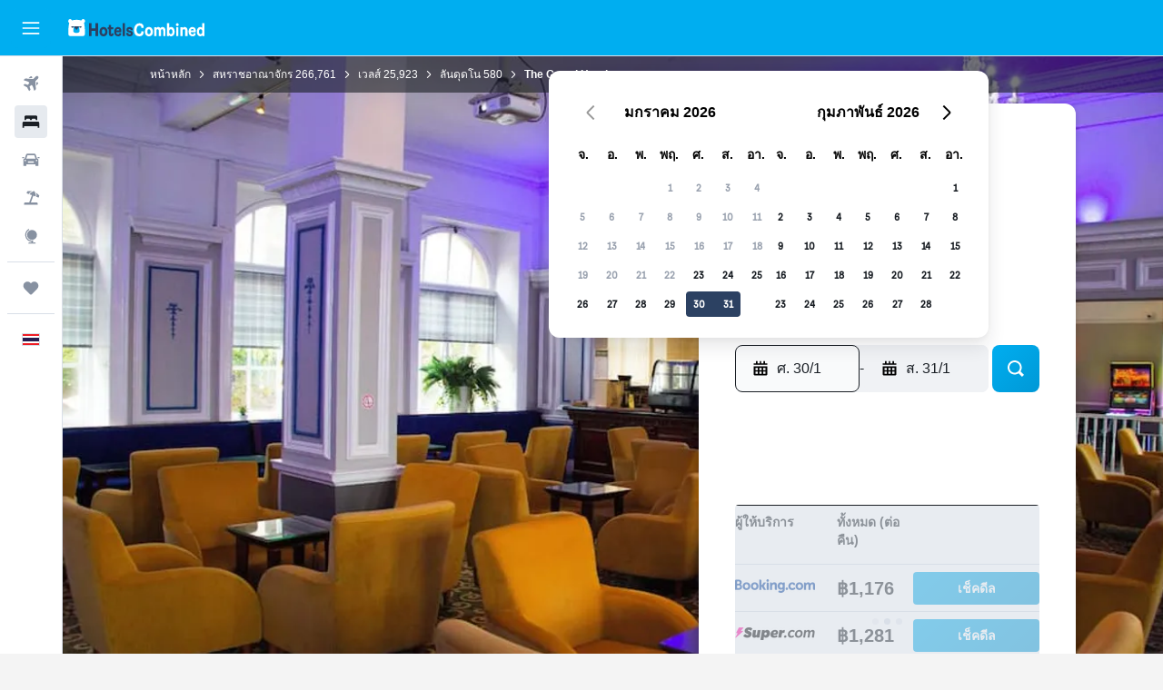

--- FILE ---
content_type: text/html;charset=UTF-8
request_url: https://www.hotelscombined.co.th/Hotel/The_Grand_Hotel_Llandudno.htm
body_size: 112285
content:
<!DOCTYPE html>
<html lang='th-th' dir='ltr'>
<head>
<meta name="r9-version" content="R801c"/><meta name="r9-built" content="20260121.113800"/><meta name="r9-rendered" content="Thu, 22 Jan 2026 05:38:28 GMT"/><meta name="r9-build-number" content="14"/><link rel="stylesheet" href="https://content.r9cdn.net/res/combined.css?v=80076a168f98eb06849c875f00aca2da834c730c&amp;cluster=5"/><link rel="stylesheet" href="https://content.r9cdn.net/res/combined.css?v=e6ea32c0b923a52dce0516c2a1c25992b4393c87&amp;cluster=5"/><meta name="viewport" content="width=device-width, initial-scale=1, minimum-scale=1"/><meta name="format-detection" content="telephone=no"/><link rel="icon" href="/favicon.ico" sizes="any"/><link rel="icon" href="/icon.svg" type="image/svg+xml"/><title>The Grand Hotel, ลันดุดโน | HotelsCombined</title><meta name="description" content="The Grand Hotel, ลันดุดโน - พบดีลที่ดีที่สุดบน HotelsCombined เปรียบเทียบราคาจากเว็บไซต์การเดินทางชั้นนำทั้งหมดในครั้งเดียว ได้คะแนน 6.6 จากคะแนนเต็ม 10 จากรีวิวทั้งหมด 3206 รีวิว"/><link rel="preconnect" href="apis.google.com"/><link rel="dns-prefetch" href="apis.google.com"/><link rel="preconnect" href="www.googletagmanager.com"/><link rel="dns-prefetch" href="www.googletagmanager.com"/><link rel="preconnect" href="www.google-analytics.com"/><link rel="dns-prefetch" href="www.google-analytics.com"/><script type="text/javascript">
var safari13PlusRegex = /Macintosh;.*?Version\/(1[3-9]|[2-9][0-9]+)(\.[0-9]+)* Safari/;
if (
window &&
window.navigator &&
window.navigator.userAgent &&
window.navigator.userAgent.indexOf('Safari') > -1 &&
window.navigator.userAgent.indexOf('Chrome') === -1 &&
safari13PlusRegex.test(window.navigator.userAgent)
) {
if (
'ontouchstart' in window &&
(!('cookieEnabled' in window.navigator) || window.navigator.cookieEnabled)
) {
if (
decodeURIComponent(document.cookie).indexOf('pmov=') < 0 &&
decodeURIComponent(document.cookie).indexOf('oo.tweb=') < 0
) {
var d = new Date();
d.setTime(d.getTime() + 90 * 24 * 60 * 60 * 1000);
document.cookie = 'pmov=tb;path=/;expires=' + d.toUTCString();
}
}
}
</script><meta name="kayak_page" content="hotel,static-hotel-detail,unknown"/><meta name="seop" content="The_Grand_Hotel_Llandudno"/><meta name="seo-cache" content="true"/><meta name="kayak_seo_splitxp" content="seo-hotel-details-shared-ui-form=disabled"/><script type="text/javascript">
var DynamicContextPromise = (function (handler) {
this.status = 0;
this.value = undefined;
this.thenCallbacks = [];
this.catchCallbacks = [];
this.then = function(fn) {
if (this.status === 0) {
this.thenCallbacks.push(fn);
}
if (this.status === 1) {
fn(this.value);
}
return this;
}.bind(this);
this.catch = function(fn) {
if (this.status === 0) {
this.catchCallbacks.push(fn);
}
if (this.status === 2) {
fn(this.value);
}
return this;
}.bind(this);
var resolve = function(value) {
if (this.status === 0) {
this.status = 1;
this.value = value;
this.thenCallbacks.forEach(function(fn) {
fn(value)
});
}
}.bind(this);
var reject = function(value) {
if (this.status === 0) {
this.status = 2;
this.value = value;
this.catchCallbacks.forEach(function(fn) {
fn(value)
});
}
}.bind(this);
try {
handler(resolve, reject);
} catch (err) {
reject(err);
}
return {
then: this.then,
catch: this.catch,
};
}).bind({})
var ie = (function () {
var undef,
v = 3,
div = document.createElement('div'),
all = div.getElementsByTagName('i');
while (div.innerHTML = '<!--[if gt IE ' + (++v) + ']><i></i><![endif]-->', all[0]);
return v > 4 ? v : undef;
}());
var xhr = ie <= 9 ? new XDomainRequest() : new XMLHttpRequest();
var trackingQueryParams = "";
var getOnlyValidParams = function(paramsList, reservedParamsList) {
var finalParamsList = [];
for (var i = 0; i < paramsList.length; i++) {
if (reservedParamsList.indexOf(paramsList[i].split('=')[0]) == -1) {
finalParamsList.push(paramsList[i]);
}
}
return finalParamsList;
}
var removeUnnecessaryQueryStringChars = function(paramsString) {
if (paramsString.charAt(0) === '?') {
return paramsString.substr(1);
}
return paramsString;
}
var reservedParamsList = ['vertical', 'pageId', 'subPageId', 'originalReferrer', 'seoPlacementId', 'seoLanguage', 'seoCountry', 'tags'];
var paramsString = window.location && window.location.search;
if (paramsString) {
paramsString = removeUnnecessaryQueryStringChars(paramsString);
var finalParamsList = getOnlyValidParams(paramsString.split('&'), reservedParamsList)
trackingQueryParams = finalParamsList.length > 0 ? "&" + finalParamsList.join("&") + "&seo=true" : "";
}
var trackingUrl = '/s/run/fpc/context' +
'?vertical=hotel' +
'&pageId=static-hotel-detail' +
'&subPageId=unknown' +
'&originalReferrer=' + encodeURIComponent(document.referrer) +
'&seoPlacementId=' + encodeURIComponent('The_Grand_Hotel_Llandudno') +
'&tags=' + encodeURIComponent('') +
'&origin=' + encodeURIComponent('') +
'&destination=' + encodeURIComponent('') +
'&isSeoPage=' + encodeURIComponent('true') +
'&domain=' + encodeURIComponent(window.location.host) +
trackingQueryParams;
xhr.open('GET', trackingUrl, true);
xhr.responseType = 'json';
window.R9 = window.R9 || {};
window.R9.unhiddenElements = [];
window.R9.dynamicContextPromise = new DynamicContextPromise(function(resolve, reject) {
xhr.onload = function () {
if (xhr.readyState === xhr.DONE && xhr.status === 200) {
window.R9 = window.R9 || {};
window.R9.globals = window.R9.globals || {};
resolve(xhr.response);
if (xhr.response['formToken']) {
R9.globals.formtoken = xhr.response['formToken'];
}
if (xhr.response['jsonPlacementEnabled'] && xhr.response['jsonGlobalPlacementEnabled']) {
if (xhr.response['placement']) {
R9.globals.placement = xhr.response['placement'];
}
if (xhr.response['affiliate']) {
R9.globals.affiliate = xhr.response['affiliate'];
}
}
if (xhr.response['dsaRemovableFields']) {
var dsaRemovableParamsList = xhr.response['dsaRemovableFields'];
var query = window.location.search.slice(1) || "";
var params = query.split('&');
var needRemoveParams = false;
for (var i = 0; i < dsaRemovableParamsList.length; i++) {
if (query.indexOf(dsaRemovableParamsList[i] + '=') != -1) {
needRemoveParams = true;
break;
}
}
if (needRemoveParams) {
var path = window.location.pathname;
var finalQuery = [];
for (var i = 0; i < params.length; i++) {
if (dsaRemovableParamsList.indexOf(params[i].split('=')[0]) == -1) {
finalQuery.push(params[i]);
}
}
if (window.history.replaceState) {
window.history.replaceState({}, document.title, path + (finalQuery.length > 0 ? '?' + finalQuery.join('&') : ''));
}
}
if(xhr.response['cachedCookieConsentEnabled']) {
var unhideElement = (elementId) => {
var elementToUnhide = document.querySelector(elementId);
if (elementToUnhide) {
window.R9.unhiddenElements = window.R9.unhiddenElements || [];
window.R9.unhiddenElements.push(elementId.replace('#', ''));
elementToUnhide.removeAttribute('hidden');
elementToUnhide.dispatchEvent(new Event('initialStaticHideRemove'));
}
}
var unhideCookieConsent = () => {
if (xhr.response['showSharedIabTcfDialog']) {
unhideElement('#iab-tcf-dialog');
}
if (xhr.response['showDataTransferDisclaimerDialog']) {
unhideElement('#shared-data-transfer-disclaimer-dialog');
}
if (xhr.response['showTwoPartyConsentDialog']) {
unhideElement('#shared-two-part-consent-dialog');
}
}
if (document.readyState === "loading") {
document.addEventListener("DOMContentLoaded", unhideCookieConsent);
} else {
unhideCookieConsent();
}
}
}
} else {
reject(xhr.response);
}
};
})
xhr.send('');
</script><link rel="canonical" href="https://www.hotelscombined.co.th/Hotel/The_Grand_Hotel_Llandudno.htm"/><link rel="alternate" hrefLang="ar" href="https://ar.hotelscombined.com/Hotel/The_Grand_Hotel_Llandudno.htm"/><link rel="alternate" hrefLang="es-ES" href="https://www.hotelscombined.es/Hotel/The_Grand_Hotel_Llandudno.htm"/><link rel="alternate" hrefLang="ca-ES" href="https://www.hotelscombined.cat/Hotel/The_Grand_Hotel_Llandudno.htm"/><link rel="alternate" hrefLang="da-DK" href="https://www.hotelscombined.dk/Hotel/The_Grand_Hotel_Llandudno.htm"/><link rel="alternate" hrefLang="de-DE" href="https://www.hotelscombined.de/Hotel/The_Grand_Hotel_Llandudno.htm"/><link rel="alternate" hrefLang="en" href="https://www.hotelscombined.com/Hotel/The_Grand_Hotel_Llandudno.htm"/><link rel="alternate" hrefLang="en-AE" href="https://www.hotelscombined.ae/Hotel/The_Grand_Hotel_Llandudno.htm"/><link rel="alternate" hrefLang="en-AU" href="https://www.hotelscombined.com.au/Hotel/The_Grand_Hotel_Llandudno.htm"/><link rel="alternate" hrefLang="en-CA" href="https://www.hotelscombined.ca/Hotel/The_Grand_Hotel_Llandudno.htm"/><link rel="alternate" hrefLang="en-GB" href="https://www.hotelscombined.co.uk/Hotel/The_Grand_Hotel_Llandudno.htm"/><link rel="alternate" hrefLang="en-IE" href="https://www.hotelscombined.ie/Hotel/The_Grand_Hotel_Llandudno.htm"/><link rel="alternate" hrefLang="en-IN" href="https://www.hotelscombined.in/Hotel/The_Grand_Hotel_Llandudno.htm"/><link rel="alternate" hrefLang="en-NZ" href="https://www.hotelscombined.co.nz/Hotel/The_Grand_Hotel_Llandudno.htm"/><link rel="alternate" hrefLang="en-SG" href="https://www.hotelscombined.com.sg/Hotel/The_Grand_Hotel_Llandudno.htm"/><link rel="alternate" hrefLang="fr-FR" href="https://www.hotelscombined.fr/Hotel/The_Grand_Hotel_Llandudno.htm"/><link rel="alternate" hrefLang="he-IL" href="https://www.hotelscombined.co.il/Hotel/The_Grand_Hotel_Llandudno.htm"/><link rel="alternate" hrefLang="it-IT" href="https://www.hotelscombined.it/Hotel/The_Grand_Hotel_Llandudno.htm"/><link rel="alternate" hrefLang="ja-JP" href="https://www.hotelscombined.jp/Hotel/The_Grand_Hotel_Llandudno.htm"/><link rel="alternate" hrefLang="ko-KR" href="https://www.hotelscombined.co.kr/Hotel/The_Grand_Hotel_Llandudno.htm"/><link rel="alternate" hrefLang="ms-MY" href="https://www.hotelscombined.my/Hotel/The_Grand_Hotel_Llandudno.htm"/><link rel="alternate" hrefLang="no-NO" href="https://www.hotelscombined.no/Hotel/The_Grand_Hotel_Llandudno.htm"/><link rel="alternate" hrefLang="sv-SE" href="https://www.hotelscombined.se/Hotel/The_Grand_Hotel_Llandudno.htm"/><link rel="alternate" hrefLang="th-TH" href="https://www.hotelscombined.co.th/Hotel/The_Grand_Hotel_Llandudno.htm"/><link rel="alternate" hrefLang="zh-TW" href="https://www.hotelscombined.com.tw/Hotel/The_Grand_Hotel_Llandudno.htm"/><link rel="alternate" hrefLang="zh-HK" href="https://www.hotelscombined.hk/Hotel/The_Grand_Hotel_Llandudno.htm"/><meta property="og:image" content="https://content.r9cdn.net/rimg/himg/33/ad/97/expedia_group-126509-97958210-238027.jpg?width=1200&amp;height=630&amp;crop=true"/><meta property="og:image:width" content="1200"/><meta property="og:image:height" content="630"/><meta property="og:title" content="The Grand Hotel, ลันดุดโน | HotelsCombined"/><meta property="og:type" content="website"/><meta property="og:description" content="The Grand Hotel, ลันดุดโน - พบดีลที่ดีที่สุดบน HotelsCombined เปรียบเทียบราคาจากเว็บไซต์การเดินทางชั้นนำทั้งหมดในครั้งเดียว ได้คะแนน 6.6 จากคะแนนเต็ม 10 จากรีวิวทั้งหมด 3206 รีวิว"/><meta property="og:url" content="https://www.hotelscombined.co.th/Hotel/The_Grand_Hotel_Llandudno.htm"/><meta property="og:site_name" content="HotelsCombined"/><meta property="fb:pages" content="117913258224288"/><meta property="twitter:title" content="The Grand Hotel, ลันดุดโน | HotelsCombined"/><meta name="twitter:description" content="The Grand Hotel, ลันดุดโน - พบดีลที่ดีที่สุดบน HotelsCombined เปรียบเทียบราคาจากเว็บไซต์การเดินทางชั้นนำทั้งหมดในครั้งเดียว ได้คะแนน 6.6 จากคะแนนเต็ม 10 จากรีวิวทั้งหมด 3206 รีวิว"/><meta name="twitter:image:src" content="https://content.r9cdn.net/rimg/himg/33/ad/97/expedia_group-126509-97958210-238027.jpg?width=440&amp;height=220&amp;crop=true"/><meta name="twitter:card" content="summary_large_image"/><meta name="twitter:site" content="@hotelscombined"/><meta name="twitter:creator" content="@hotelscombined"/><meta name="robots" content="index,follow"/><link rel="apple-touch-icon" href="/apple-touch-icon.png"/><link rel="apple-touch-icon" sizes="60x60" href="/apple-touch-icon-60x60.png"/><link rel="apple-touch-icon" sizes="76x76" href="/apple-touch-icon-76x76.png"/><link rel="apple-touch-icon" sizes="120x120" href="/apple-touch-icon-120x120.png"/><link rel="apple-touch-icon" sizes="152x152" href="/apple-touch-icon-152x152.png"/><link rel="apple-touch-icon" sizes="167x167" href="/apple-touch-icon-167x167.png"/><link rel="apple-touch-icon" sizes="180x180" href="/apple-touch-icon-180x180.png"/><script type="application/ld+json">{"@context":"https://schema.org","@type":"Website","name":"HotelsCombined","url":"https://www.hotelscombined.co.th"}</script><script type="application/ld+json">{"@context":"http://schema.org","@type":"Organization","name":"HotelsCombined","url":"https://www.hotelscombined.co.th/Hotel/The_Grand_Hotel_Llandudno.htm"}</script><script type="application/ld+json">{"@context":"https://schema.org","@type":"ItemList","itemListOrder":"https://schema.org/ItemListUnordered","description":"เรียกดูห้องพักที่มีให้ที่ The Grand Hotel รวมถึงราคาและประเภทห้องพัก","itemListElement":[{"@type":"ListItem","position":1,"item":{"@type":"Offer","price":1175.67,"priceCurrency":"THB","availability":"https://schema.org/InStock","validFrom":"2026-01-29","itemOffered":{"@type":"HotelRoom"}}}]}</script><script type="application/ld+json">{"@context":"https://schema.org","@type":"TouristDestination","name":"ลันดุดโน"}</script><script type="application/ld+json">{"@context":"http://schema.org","@type":"BreadcrumbList","itemListElement":[{"@type":"ListItem","position":"1","item":{"@id":"/","name":"หน้าหลัก"}},{"@type":"ListItem","position":"2","item":{"@id":"/Place/United_Kingdom.htm","name":"สหราชอาณาจักร"}},{"@type":"ListItem","position":"3","item":{"@id":"/Place/Wales.htm","name":"เวลส์"}},{"@type":"ListItem","position":"4","item":{"@id":"/Place/Llandudno.htm","name":"ลันดุดโน"}},{"@type":"ListItem","position":"5","item":{"@id":"","name":"The Grand Hotel"}}]}</script><script type="application/ld+json">{"@context":"http://schema.org","@type":"FAQPage","mainEntity":[{"@type":"Question","name":"The Grand Hotel อยู่ห่างจาก Great Orme Tramway แค่ไหน?","acceptedAnswer":{"@type":"Answer","text":"สถานที่ยอดนิยม Great Orme Tramway มีระยะทางแค่ 0.5 กม. จาก The Grand Hotel"}},{"@type":"Question","name":"The Grand Hotel อยู่ใกล้กับ Llandudno Ski Slope หรือไม่?","acceptedAnswer":{"@type":"Answer","text":"หากคุณต้องการไป Llandudno Ski Slope ขณะไปเที่ยว ลันดุดโน The Grand Hotel ซึ่งอยู่ห่างออกไปเพียง 0.8 กม."}},{"@type":"Question","name":"The Grand Hotel ถือว่าเป็นมิตรกับสัตว์เลี้ยงหรือไม่?","acceptedAnswer":{"@type":"Answer","text":"แขกของโรงแรมที่ The Grand Hotel สามารถนำสัตว์เลี้ยงส่วนใหญ่ เช่น แมวและสุนัขมาได้ หากคุณมีสัตว์เลี้ยงประเภทอื่นขอแนะนำให้ติดต่อแผนกต้อนรับ"}},{"@type":"Question","name":"หมายเลขโทรศัพท์ของ The Grand Hotel คืออะไร?","acceptedAnswer":{"@type":"Answer","text":"สำหรับความช่วยเหลือเกี่ยวกับการจองของคุณที่ The Grand Hotel โปรดโทรไปที่ +44 871 222 0046"}},{"@type":"Question","name":"The Grand Hotel มี Wi-Fi หรือไม่?","acceptedAnswer":{"@type":"Answer","text":"ใช่ The Grand Hotel มี Wi-Fi สำหรับแขกของโรงแรม"}},{"@type":"Question","name":"เวลาเช็คเอาท์ที่ The Grand Hotel คือกี่โมง?","acceptedAnswer":{"@type":"Answer","text":"The Grand Hotel มีเวลาเช็คอินปกติคือหลัง 15:00 และเวลาเช็คเอาท์ก่อน 10:00"}},{"@type":"Question","name":"การเข้าพักที่ The Grand Hotel ลันดุดโน มีค่าใช้จ่ายเท่าไร?","acceptedAnswer":{"@type":"Answer","text":"ราคาที่ The Grand Hotel จะแตกต่างกันไปขึ้นอยู่กับเวลาที่คุณวางแผนจะเข้าพักและประเภทห้องที่คุณต้องการ เมื่อเร็ว ๆ นี้ราคาห้องพักเฉลี่ยต่อคืนอยู่ที่ ฿2,362 แม้ว่าผู้ใช้บางคนพบราคาที่ต่ำถึง ฿1,280 หากต้องการดูราคาสำหรับวันที่ของคุณ ให้กรอกวันที่<a href=\"#rooms\">ในแบบฟอร์มด้านบน</a>"}},{"@type":"Question","name":"มีร้านอาหารใน The Grand Hotel หรือไม่?","acceptedAnswer":{"@type":"Answer","text":"ใช่ สามารถสั่งอาหารจากร้านอาหารของ The Grand Hotel เวลาเปิดทำการอาจแตกต่างกันไป สำหรับเครื่องดื่มในที่พัก มีบาร์ให้บริการ"}},{"@type":"Question","name":"The Grand Hotel มีบริการซักรีดหรือไม่?","acceptedAnswer":{"@type":"Answer","text":"ใช่ มีบริการซักรีดสำหรับผู้เข้าพักที่ The Grand Hotel"}},{"@type":"Question","name":"The Grand Hotel มีห้องพักสำหรับผู้พิการหรือไม่","acceptedAnswer":{"@type":"Answer","text":"ใช่ The Grand Hotel มีห้องพักสำหรับผู้พิการสำหรับผู้เข้าพักที่ต้องการ อย่าลืมตรวจสอบข้อเสนอที่มีอยู่บน HotelsCombined เพื่อดูความพร้อให้บริการล่าสุด"}},{"@type":"Question","name":"เดือนใดที่ถูกที่สุดที่จะพักที่ The Grand Hotel","acceptedAnswer":{"@type":"Answer","text":"เพื่อโอกาสที่ดีที่สุดในการประหยัดเงินในการจองโรงแรมในเครือ The Grand Hotel ลองพิจารณาการเข้าพักในมกราคม ซึ่งเป็นช่วงที่ราคามักจะต่ำที่สุด (฿1,867)"}},{"@type":"Question","name":"มีโรงแรมอื่นๆ ในเครือ Britannia ในลันดุดโนหรือไม่","acceptedAnswer":{"@type":"Answer","text":"โดยรวมแล้วมี 1 ที่ตั้งในลันดุดโน ที่พักในเครือ Britannia ที่ได้รับความนิยมสูงสุดในBritanniaคือ The Grand Hotel"}}]}</script><script type="application/ld+json">{"@context":"http://schema.org","@type":"Hotel","name":"The Grand Hotel","url":"https://www.hotelscombined.co.th/Hotel/The_Grand_Hotel_Llandudno.htm/Hotel/The_Grand_Hotel_Llandudno.htm","description":"โรงแรมมีที่ตั้งในเมืองลันดิดโน และอยู่ใกล้กับสถานที่ยอดนิยมของท้องถิ่น ที่นี่บริการฟรีอินเทอร์เน็ตไร้สาย บาร์ และสามารถเดินไม่กี่อึดใจไปยังLlandudno Pier ได้ \n\nโรงแรมบรรยากาศวิคตอเรียแห่งนี้มีแผนกต้อนรับบริการ 24 ชั่วโมง ห้องบอลรูม และ ห้องเกมส์ ที่นี่มีที่จอดรถยนต์นอกสถานที่บริการสำหรับท่านที่ขับรถมา โรงแรมระดับ 3 ดาวนี้ตั้งอยู่ใกล้ๆ กับย่านความบันเทิงยามราตรีที่มีสีสันสะดวกสำหรับแขกที่พักในการไปสำรวจแสงสียามค่ำคืน \n\nโรงแรมบริการห้องพักที่ตกแต่งอย่างดีจำนวน 162 ห้อง พร้อมด้วยสิ่งอำนวยความสะดวกนานาชนิดรับประกันว่าคุณจะได้เข้าพักอย่างสะดวกสบาย คุณสามารถทำกาแฟสดใหม่ได้ในห้องพักที่มีความเป็นส่วนตัว โดยใช้อุปกรณ์ที่อยู่ภายในและมีกาแฟและชาฟรี \n\nที่The Grand Hotel Llandudno มีร้านอาหารพร้อมบริการอาหารเย็นและสะดวกอย่างยิ่งสำหรับท่านที่ชื่นชอบการรับประทานอาหารใกล้ที่พักและใกล้กับความสบายทุกอย่างที่มีให้บริการในที่พัก โรงแรม ยังบริการอาหารเช้าทุกวัน รับประทานได้ที่ห้องอาหารเช้าหรือจะไปลิ้มลองที่ร้านอาหารขึ้นชื่อหลายแห่งในบริเวณใกล้เคียง \n\nจากโรงแรมสามารถนั่งรถเพียง50 นาทีไปยังสนามบินแองเกิลซีย์ ได้ สำหรับแขกที่ต้องการเดินทางท่องเที่ยวในพื้นที่รอบๆ ท่านสามารถไปยังคอนวี ง่ายๆ จากโรงแรมด้วยรถยนต์","starRating":"3","telephone":"+44 871 222 0046","alternateName":["The Grand Hotel ลันดุดโน","The Grand Hotel ลันดุดโน, เวลส์"],"address":{"@type":"PostalAddress","streetAddress":"Happy Valley Road","addressLocality":"ลันดุดโน","postalCode":"LL30 2LR","addressRegion":"เวลส์","addressCountry":"สหราชอาณาจักร"},"priceRange":"฿1,618","image":"/rimg/himg/33/ad/97/expedia_group-126509-97958210-238027.jpg?width=200&height=200&crop=true","photo":[{"@type":"ImageObject","contentUrl":"/himg/33/ad/97/expedia_group-126509-97958210-238027.jpg","description":"The Grand Hotel"},{"@type":"ImageObject","contentUrl":"/himg/7c/01/26/ice-126509-db529b-661052.jpg","description":"The Grand Hotel"},{"@type":"ImageObject","contentUrl":"/himg/eb/c9/36/expedia_group-126509-223275914-198201.jpg","description":"The Grand Hotel"},{"@type":"ImageObject","contentUrl":"/himg/08/68/58/expedia_group-126509-246805619-439729.jpg","description":"The Grand Hotel"},{"@type":"ImageObject","contentUrl":"/himg/01/a9/81/expedia_group-126509-4f5552a9-727035.jpg","description":"The Grand Hotel"},{"@type":"ImageObject","contentUrl":"/himg/f2/67/8f/expedia_group-126509-198799590-192163.jpg","description":"The Grand Hotel"},{"@type":"ImageObject","contentUrl":"/himg/6c/ab/8d/expedia_group-126509-297264-893587.jpg","description":"The Grand Hotel"},{"@type":"ImageObject","contentUrl":"/himg/d5/a2/26/expedia_group-126509-3828b695-677795.jpg","description":"The Grand Hotel"},{"@type":"ImageObject","contentUrl":"/himg/f1/e8/bd/expedia_group-126509-43458816-046930.jpg","description":"The Grand Hotel"},{"@type":"ImageObject","contentUrl":"/himg/3b/85/82/ice-126509-347b64-665955.jpg","description":"The Grand Hotel"},{"@type":"ImageObject","contentUrl":"/himg/e9/f8/47/expedia_group-126509-202263271-218894.jpg","description":"The Grand Hotel"},{"@type":"ImageObject","contentUrl":"/himg/0a/3f/b4/expedia_group-126509-165324131-052834.jpg","description":"The Grand Hotel"},{"@type":"ImageObject","contentUrl":"/himg/f6/f5/83/expedia_group-126509-150818851-144017.jpg","description":"The Grand Hotel"},{"@type":"ImageObject","contentUrl":"/himg/24/4b/01/expediav2-126509-3932729338-109972.jpg","description":"The Grand Hotel"},{"@type":"ImageObject","contentUrl":"/himg/86/b8/96/expediav2-126509-f19863-329734.jpg","description":"The Grand Hotel"},{"@type":"ImageObject","contentUrl":"/himg/e6/c8/61/expedia_group-126509-142573024-040507.jpg","description":"The Grand Hotel"},{"@type":"ImageObject","contentUrl":"/himg/0c/c7/c3/expedia_group-126509-224603007-174283.jpg","description":"The Grand Hotel"},{"@type":"ImageObject","contentUrl":"/himg/f1/b4/b1/expediav2-126509-3355453619-999271.jpg","description":"The Grand Hotel"},{"@type":"ImageObject","contentUrl":"/himg/97/33/cd/expedia_group-126509-118390755-064492.jpg","description":"The Grand Hotel"},{"@type":"ImageObject","contentUrl":"/himg/8f/54/c6/expediav2-126509-6e039d-371689.jpg","description":"The Grand Hotel"},{"@type":"ImageObject","contentUrl":"/himg/30/07/89/ice-126509-ccfab3-634288.jpg","description":"The Grand Hotel"},{"@type":"ImageObject","contentUrl":"/himg/b2/f0/9f/ice-126509-5f7717-645533.jpg","description":"The Grand Hotel"},{"@type":"ImageObject","contentUrl":"/himg/9b/f0/55/ice-126509-1a64f1-650257.jpg","description":"The Grand Hotel"},{"@type":"ImageObject","contentUrl":"/himg/5d/55/39/ice-126509-1f0b4e-655429.jpg","description":"The Grand Hotel"},{"@type":"ImageObject","contentUrl":"/himg/3b/17/8b/ice-126509-021702-640339.jpg","description":"The Grand Hotel"}],"aggregateRating":{"@type":"AggregateRating","bestRating":"10","ratingValue":"6.6","ratingCount":"3206"},"amenityFeature":["CCTV นอกที่พัก","ห้ามสูบบุหรี่","กาต้มน้ำไฟฟ้า","อ่างอาบน้ำ","ร้านอาหาร","บาร์/เลานจ์","การเข้าถึงที่เพิ่มขึ้น","เครื่องเป่าผม","ห้องครอบครัว","ผ้าลินิน","ผ้าเช็ดตัว","ที่ทำชา/กาแฟ","วิวทะเล","กาต้มน้ำ","ปูพรม","ห้องซักรีด","ลิฟต์","เครื่องปรับอากาศ","ห้องน้ำ","อาหารกล่อง","ของใช้ในห้องน้ำฟรี","กระดาษชำระ","เครื่องตรวจจับควัน","เครื่องทำความร้อน","ห้องอาบน้ำแบบฝักบัว","ถังขยะ","ทีวี","ไฮโปอัลโลจีนิก","โต๊ะ","ชุดปฐมพยาบาล","วิวคอร์ทยาร์ดภายใน","ห้องน้ำส่วนตัว","ตู้เสื้อผ้า","แผนกต้อนรับ 24 ชม.","CCTV ในพื้นที่ส่วนกลาง","ติดชายหาด","ห้องเล่นเกมส์","โต๊ะพลู","ความบันเทิงตอนเย็น","ห้องประชุม","บริการห้องประชุม/ห้องจัดเลี้ยง"]}</script><meta name="kayak_content_type" content="126509,standard"/><meta name="cfcms-destination-code" content="126509"/>
</head>
<body class='bd-default bd-hc react react-st th_TH '><div id='root'><div class="c--AO"><nav class="mZv3" aria-label="ลิงก์ด่วนสำหรับแป้นพิมพ์"><a href="#main">ข้ามไปเนื้อหาหลัก</a></nav><div data-testid="page-top-anchor" aria-live="polite" aria-atomic="true" tabindex="-1" style="position:absolute;width:1px;height:1px;margin:-1px;padding:0;overflow:hidden;clip-path:inset(50%);white-space:nowrap;border:0"></div><header class="mc6t mc6t-mod-sticky-always" style="height:62px;top:0px"><div class="mc6t-wrapper"><div><div class="mc6t-banner mc6t-mod-sticky-non-mobile"></div></div><div class="mc6t-main-content mc6t-mod-bordered" style="height:62px"><div class="common-layout-react-HeaderV2 V_0p V_0p-mod-branded V_0p-mod-side-nav-ux-v2"><div class="wRhj wRhj-mod-justify-start wRhj-mod-grow"><div class="mc6t-nav-button mc6t-mod-hide-empty"><div role="button" tabindex="0" class="ZGw- ZGw--mod-size-medium ZGw--mod-variant-default" aria-label="เปิดการนำทางหลัก"><svg viewBox="0 0 200 200" width="20" height="20" xmlns="http://www.w3.org/2000/svg" role="presentation"><path d="M191.67 50H8.33V33.33h183.33V50zm0 100H8.33v16.67h183.33V150zm0-58.33H8.33v16.67h183.33V91.67z"/></svg></div></div><div class="mc6t-logo mc6t-mod-hide-empty"><div class="gPDR gPDR-mod-focus-keyboard gPDR-hotelscombined gPDR-non-compact gPDR-main-logo-mobile gPDR-inverted-logo gPDR-mod-reduced-size"><a class="gPDR-main-logo-link" href="/" itemProp="https://schema.org/logo" aria-label="ไปที่หน้าหลักของ hotelscombined"><div class="gPDR-main-logo gPDR-inverted-logo" style="animation-duration:2000ms"><span style="transform:translate3d(0,0,0);vertical-align:middle;-webkit-font-smoothing:antialiased;-moz-osx-font-smoothing:grayscale;width:auto;height:auto" class="gPDR-logo-image"><svg width="100%" height="100%" viewBox="0 0 190 24" xmlns="http://www.w3.org/2000/svg" role="presentation" style="width:inherit;height:inherit;line-height:inherit;color:inherit"><g fill="none"><path fill="#2C4162" d="M29.207 23.715V5.735h3.533v7.282h5.574V5.736h3.533v17.939h-3.533v-7.363H32.74v7.363h-3.533zm14.681-5.939c0-3.58 1.885-6.752 5.536-6.752 3.65 0 5.535 3.173 5.535 6.752 0 3.336-1.688 6.183-5.535 6.183-3.848 0-5.536-2.847-5.536-6.183zm3.259-.04c0 2.237.706 3.132 2.277 3.132 1.57 0 2.276-.854 2.276-3.092 0-2.156-.588-3.58-2.276-3.58-1.688-.04-2.277 1.384-2.277 3.54zm9.735-3.58h-1.57v-2.888h1.57v-2.97h3.023v2.97h3.258v2.888h-3.258v4.515c0 1.993.078 2.36.667 2.36.393 0 .51-.204.51-.651 0-.244-.078-.448-.078-.448h2.238s.157.448.157 1.099c0 2.033-1.374 2.928-3.062 2.928-2.356 0-3.494-1.26-3.494-4.108v-5.695h.04zm14.525 5.858c0-.204-.04-.367-.04-.367h2.513s.196.407.196 1.058c0 2.36-2.316 3.295-4.2 3.295-3.808 0-5.653-2.644-5.653-6.224 0-3.539 1.688-6.712 5.457-6.712 2.826 0 4.593 2.034 4.593 4.76a9.467 9.467 0 01-.354 2.522h-6.712c.039 1.87.903 2.888 2.63 2.888 1.256-.04 1.57-.732 1.57-1.22zm-4.083-4.068h4.083c.118-.773-.157-2.115-1.924-2.115-1.727 0-2.159 1.464-2.159 2.115zm8.755 7.769V5.776h3.1v17.94h-3.1zm4.946-3.254c0-.773.314-1.342.314-1.342h2.826s-.157.325-.157.813c0 .854.707 1.261 1.767 1.261 1.02 0 1.649-.407 1.649-1.057 0-.855-.786-1.14-2.12-1.505-1.885-.489-4.044-.936-4.044-3.702 0-2.522 1.806-3.865 4.397-3.865 2.238 0 4.318 1.099 4.318 3.336 0 .65-.196 1.18-.196 1.18h-2.827s.118-.326.118-.651c0-.692-.589-1.098-1.374-1.098-1.099 0-1.57.488-1.57 1.016 0 .651.707.977 2.08 1.302 1.885.448 4.123.976 4.123 3.824 0 2.685-1.806 4.027-4.633 4.027-2.944-.04-4.671-1.464-4.671-3.539z"/><path d="M91.899 15.254c0-5.207 2.826-9.478 7.615-9.478 3.77 0 5.653 2.238 5.653 4.882 0 1.098-.235 1.749-.235 1.749h-2.984s.079-.285.079-.936c0-1.302-.785-2.278-2.552-2.278-2.787 0-4.082 2.482-4.082 6.02 0 2.889.981 5.33 4.004 5.33 1.334 0 2.59-.692 2.59-2.645 0-.366-.078-.691-.078-.691h3.023s.196.57.196 1.383c0 3.824-3.023 5.37-5.888 5.37-5.535 0-7.341-3.987-7.341-8.706zm15.153 2.522c0-3.58 1.884-6.752 5.535-6.752 3.65 0 5.535 3.173 5.535 6.752 0 3.336-1.688 6.183-5.535 6.183-3.847 0-5.535-2.847-5.535-6.183zm3.258-.04c0 2.237.707 3.132 2.277 3.132 1.57 0 2.277-.854 2.277-3.092 0-2.156-.59-3.58-2.277-3.58-1.688-.04-2.277 1.384-2.277 3.54zm18.097-5.004c.628-.935 1.649-1.708 3.023-1.708 2.63 0 4.122 1.952 4.122 4.881v7.81l-3.102-.04v-7.2c0-1.587-.55-2.32-1.57-2.32s-1.57.937-1.57 2.279v7.281h-3.101v-7.24c0-1.587-.55-2.32-1.65-2.32-1.059 0-1.609.937-1.609 2.157v7.403h-3.1V11.268h2.983v1.18h.039c.314-.489 1.217-1.424 2.67-1.424 1.413 0 2.394.773 2.865 1.708zm9.186-6.996h3.101v6.345h.04c.588-.61 1.53-1.057 2.63-1.057 3.376 0 4.907 3.01 4.907 6.549 0 3.458-1.57 6.386-4.947 6.386-1.177 0-2.198-.61-2.748-1.342h-.039v1.098h-2.983V5.735h.039zm3.14 12c0 1.586.55 3.172 2.277 3.172 1.531 0 2.277-1.505 2.277-3.091 0-1.953-.51-3.661-2.277-3.661-1.688-.04-2.277 1.79-2.277 3.58zm11.267-12c1.1 0 1.963.895 1.963 2.033 0 1.14-.864 2.034-1.963 2.034-1.1 0-1.963-.895-1.963-2.034.04-1.098.903-2.033 1.963-2.033zm-1.531 5.532h3.101v12.447h-3.101zm8.951 12.447h-3.102V11.268h3.101v1.22h.04c.51-.691 1.334-1.464 2.944-1.464 2.277 0 3.808 1.952 3.808 4.434v8.217h-3.18V16.27c0-1.342-.628-2.156-1.688-2.156-.903 0-1.963.407-1.963 2.563v7.037h.04zm15.466-3.701c0-.204-.039-.367-.039-.367h2.513s.196.407.196 1.058c0 2.36-2.316 3.295-4.2 3.295-3.808 0-5.654-2.644-5.654-6.224 0-3.539 1.688-6.712 5.457-6.712 2.787 0 4.593 2.034 4.593 4.76 0 1.383-.353 2.522-.353 2.522h-6.713c.04 1.87.903 2.888 2.63 2.888 1.256-.04 1.57-.732 1.57-1.22zm-4.082-4.068h4.082c.118-.773-.157-2.115-1.923-2.115-1.727 0-2.16 1.464-2.16 2.115zm18.843 7.769h-2.866v-1.057h-.04c-.47.61-1.57 1.301-2.865 1.301-2.277 0-4.71-1.912-4.71-6.508 0-3.824 2.001-6.427 4.553-6.427 1.335 0 2.238.447 2.787 1.057h.04V5.776h3.1v17.94zm-7.577-5.98c0 2.238 1.139 3.133 2.395 3.133s2.237-1.099 2.237-3.092c0-2.4-.902-3.62-2.237-3.62-1.492 0-2.395 1.22-2.395 3.58zm-158.399.489c0-3.905-.55-9.438-1.216-12.448-.275-1.22-.825-2.115-1.728-2.766A4.641 4.641 0 0019 2.156c-.04 0-.079-.04-.118-.04-2.355-.774-4.553-1.14-6.83-1.1-2.277-.04-4.476.286-6.83 1.1-.04 0-.08.04-.119.04a6.285 6.285 0 00-1.727.854c-.903.651-1.452 1.546-1.727 2.766C.98 8.786.432 14.32.432 18.224c0 1.017.04 1.912.118 2.644.078.813.235 1.424.47 1.668.354.447.904 1.18 3.18 1.18h15.703c2.277 0 2.787-.733 3.18-1.18.235-.244.353-.855.47-1.668.118-.732.158-1.627.118-2.644z" fill="#FFF"/><path d="M3.023 5.573c-1.492 0-2.67-1.261-2.67-2.766C.353 1.26 1.57.04 3.023.04c1.491 0 2.67 1.26 2.67 2.766 0 1.505-1.179 2.766-2.67 2.766m18.137.001c-1.493 0-2.67-1.261-2.67-2.766C18.49 1.26 19.707.04 21.16.04c1.49 0 2.669 1.26 2.669 2.766 0 1.505-1.217 2.766-2.67 2.766" fill="#FFF"/><path d="M4.79 10.129c-.04.122-.04.285-.04.407.04.854.707 1.545 1.531 1.586.903.04 1.649-.732 1.649-1.627 0-.122 0-.244-.04-.366 0-.082-.117-.163-.196-.163H4.986c-.079 0-.157.04-.197.163m10.913 0c-.039.122-.039.285-.039.407.04.854.707 1.545 1.531 1.586.903.04 1.649-.732 1.649-1.627 0-.122 0-.244-.04-.366-.039-.082-.117-.163-.196-.163H15.9c-.118 0-.197.04-.197.163" fill="#2C4162"/><path d="M16.134 17.492c0-.082.04-.123.04-.204v-.366c0-1.424-.629-5.207-1.021-6.671-.04-.163-.157-.244-.353-.285H8.793c-.196.04-.314.163-.353.285-.353 1.464-1.02 5.207-1.02 6.671v.325c0 .936 1.962 2.075 4.357 2.075 2.198 0 4.004-.936 4.318-1.83 0 .04 0 0 .04 0z" fill="#00AEF0"/><path d="M14.8 9.966H8.793c-.235.04-.353.203-.353.366 0 .082 0 .163.04.204.196.447.392.895.667 1.342.432.732.903 1.424 1.57 2.075.196.203.432.447.667.65a.715.715 0 00.432.163c.157 0 .314-.04.432-.163.235-.203.432-.406.667-.65.668-.651 1.139-1.343 1.57-2.075.236-.407.472-.854.668-1.342.04-.082.04-.163.04-.204a.47.47 0 00-.393-.366z" fill="#2C4162"/></g> </svg></span></div></a></div></div></div><div class="wRhj wRhj-mod-width-full-mobile wRhj-mod-justify-center wRhj-mod-allow-shrink"><div class="V_0p-search-display-wrapper"></div></div><div class="wRhj wRhj-mod-justify-end wRhj-mod-grow"><div><div class="common-layout-react-HeaderAccountWrapper theme-dark account--collapsible account--not-branded"><div class="ui-layout-header-HeaderTripsItem"></div></div></div></div><div class="c5ab7 c5ab7-mod-absolute c5ab7-collapsed c5ab7-mod-variant-accordion" style="top:62px"><div tabindex="-1" class="pRB0 pRB0-collapsed pRB0-mod-variant-accordion pRB0-mod-position-sticky" style="top:62px;height:calc(100vh - 62px)"><div><div class="pRB0-nav-items"><nav class="HtHs" aria-label="ค้นหา"><ul class="HtHs-nav-list"><li><a href="/flights" aria-label="ค้นหาเที่ยวบิน " class="dJtn dJtn-collapsed dJtn-mod-variant-accordion" aria-current="false"><svg viewBox="0 0 200 200" width="1.25em" height="1.25em" xmlns="http://www.w3.org/2000/svg" class="ncEv ncEv-rtl-aware dJtn-menu-item-icon" role="presentation" aria-hidden="true"><path d="M107.91 115.59l-23.6 17.77l10.49 28.28c.83 4.36-.53 8.9-3.65 12.02l-9.78 9.78l-23.54-41.34l-41.28-23.48l9.78-9.66c3.12-3.12 7.6-4.42 11.9-3.65l28.4 10.37l17.71-23.66l-11.79-11.79l-52.86-17.5l13.14-13.49c2.77-2.77 6.6-4.24 10.49-4.01l27.05 1.83l33.12 2.24l22.1 1.47l29.46-29.34c6.48-6.48 17.09-6.48 23.57 0c3.24 3.24 4.89 7.48 4.83 11.79c.06 4.3-1.59 8.54-4.83 11.78l-29.46 29.34l1.47 22.1l2.24 33.12l1.83 27.16c.29 3.83-1.12 7.6-3.83 10.31l-13.44 13.44l-17.74-53.09l-11.79-11.79zm67.76-26.52c-4.77-4.77-12.32-4.89-17.21-.35l2.24 33l14.97-14.97a12.488 12.488 0 000-17.68zm-64.81-64.82a12.488 12.488 0 00-17.68 0L78.21 39.22l33 2.24c4.54-4.89 4.42-12.43-.35-17.21z"/></svg><div class="dJtn-menu-item-title">ตั๋วเครื่องบิน</div></a></li><li><a href="/hotels" aria-label="ค้นหาที่พัก " class="dJtn dJtn-active dJtn-collapsed dJtn-mod-variant-accordion" aria-current="page"><svg viewBox="0 0 200 200" width="1.25em" height="1.25em" xmlns="http://www.w3.org/2000/svg" class="ncEv dJtn-menu-item-icon" role="presentation" aria-hidden="true"><path d="M170.83 46.67v36.67h-16.67v-3.33c0-7.42-5.92-13.33-13.33-13.33h-19.17c-7.42 0-13.33 5.92-13.33 13.33v3.33H91.66v-3.33c0-7.42-5.92-13.33-13.33-13.33H59.16c-7.42 0-13.33 5.92-13.33 13.33v3.33H29.16V46.67c0-7.42 5.92-13.33 13.33-13.33h115c7.42 0 13.33 5.92 13.33 13.33zm7.5 53.33H21.67c-7.42 0-13.33 5.92-13.33 13.33v53.33h16.67v-16.67h150v16.67h16.67v-53.33c0-7.42-5.92-13.33-13.33-13.33z"/></svg><div class="dJtn-menu-item-title">โรงแรม</div></a></li><li><a href="/cars" aria-label="ค้นหารถเช่า " class="dJtn dJtn-collapsed dJtn-mod-variant-accordion" aria-current="false"><svg viewBox="0 0 200 200" width="1.25em" height="1.25em" xmlns="http://www.w3.org/2000/svg" class="ncEv dJtn-menu-item-icon" role="presentation" aria-hidden="true"><path d="M25.03 83.33H5.7c-.83 0-1.5-.67-1.5-1.5v-11h20.83v12.5zm150 0h19.33c.83 0 1.5-.67 1.5-1.5v-11h-20.83v12.5zm8.33 17.5v65.83h-33.33v-16.67h-100v16.58l-33.33.08V100.9c0-7.33 6-13.33 13.33-13.33l2.5-.08l14.58-44.92c1.75-5.5 6.92-9.25 12.75-9.25h80.33c5.83 0 11 3.75 12.75 9.25l14.58 44.92h2.5c7.33 0 13.33 6 13.33 13.33zm-137.5 7.5c0-4.58-3.75-8.33-8.33-8.33s-8.33 3.75-8.33 8.33s3.75 8.33 8.33 8.33s8.33-3.75 8.33-8.33zm87.5 16.67c0-4.58-3.75-8.33-8.33-8.33h-50c-4.58 0-8.33 3.75-8.33 8.33s3.75 8.33 8.33 8.33h50c4.58 0 8.33-3.75 8.33-8.33zm16.67-37.5L137.86 50H62.2L50.03 87.5h100zm20.83 20.83c0-4.58-3.75-8.33-8.33-8.33s-8.33 3.75-8.33 8.33s3.75 8.33 8.33 8.33s8.33-3.75 8.33-8.33z"/></svg><div class="dJtn-menu-item-title">รถเช่า</div></a></li><li><a href="/packages" aria-label="ค้นหาแพ็กเกจเที่ยวบิน+โรงแรม " class="dJtn dJtn-collapsed dJtn-mod-variant-accordion" aria-current="false"><svg viewBox="0 0 200 200" width="1.25em" height="1.25em" xmlns="http://www.w3.org/2000/svg" class="ncEv dJtn-menu-item-icon" role="presentation" aria-hidden="true"><path d="M112.24 25.24L91.38 37.96c-3.4 2.04-6 5.27-7.34 8.95l-4.1 11.28l-27.41-9.98l4.36-11.98c.48-1.33.99-2.48 1.5-3.62c1.18-2.5 2.49-4.41 4-5.37c2.31-1.47 5.33-2.23 9.23-2.23l40.62.24zm49.51 124.74h-62l27.17-74.67l23.5 8.5l4.08-11.25c.75-2 .83-4.08.08-6L142.5 30.73l-6.42-5.33h-7.92l-32.5 19.75c-1.67 1-3.08 2.67-3.75 4.58l-4.17 11.33l23.5 8.5l-29.25 80.42H38.24c-7.33 0-13.25 5.92-13.25 13.25v11.75h150v-11.75c0-7.33-5.92-13.25-13.25-13.25zm29.54-75.84c-.83-2.61-2.65-5.13-5.64-7.64l-30.93-25.63l7.78 22.96c1.29 3.75 1.21 7.89-.13 11.57l-4.1 11.28l27.41 9.98l4.5-12.37c1.54-4.23 1.9-7.65 1.12-10.15z"/></svg><div class="dJtn-menu-item-title">เที่ยวบิน+โรงแรม</div></a></li><li><a href="/explore/" aria-label="ไปที่สำรวจ " class="dJtn dJtn-collapsed dJtn-mod-variant-accordion" aria-current="false"><svg viewBox="0 0 200 200" width="1.25em" height="1.25em" xmlns="http://www.w3.org/2000/svg" class="ncEv dJtn-menu-item-icon" role="presentation" aria-hidden="true"><path d="M37.5 87.58c0-1.5.08-2.92.17-4.42c0-1.08.08-2.17.25-3.25c.25-3 .75-6 1.42-8.92c.33-1.25.58-2.5 1-3.75c.5-1.83 1.08-3.58 1.75-5.42c.42-1.17.83-2.25 1.33-3.42c.5-1.08 1-2.25 1.5-3.33s1.08-2.17 1.67-3.25c1.17-2.08 2.42-4.17 3.75-6.17c.67-1 1.33-1.92 2.08-2.92s1.58-2 2.42-3c.92-1.17 1.92-2.33 2.92-3.42l1.75-1.75c1.67-1.67 3.42-3.25 5.33-4.83c.25-.17.58-.42.92-.75c1.25-1 2.58-2 4-2.92c1.25-.92 2.58-1.75 3.92-2.58c.08-.08.17-.08.33-.17c1.42-.92 2.92-1.75 4.42-2.5l4.33 11.83c-1.42.75-2.92 1.67-4.25 2.5c-.67.42-1.33.92-2 1.42c-1.42.92-2.75 2-4 3c-1.33 1.17-2.67 2.33-3.92 3.58l-.67.67c-1.17 1.25-2.42 2.5-3.5 3.92c-1.58 1.83-3.08 3.83-4.33 5.92c-.83 1.25-1.67 2.5-2.33 3.83c-1.17 2.08-2.25 4.33-3.08 6.5c-.58 1.42-1.17 2.83-1.58 4.25c-.75 2.33-1.42 4.67-1.92 7.08a60.98 60.98 0 00-.75 5.33c-.08.33-.08.75-.08 1.08c-.25 1.92-.33 3.83-.33 5.83c0 34.5 28 62.5 62.5 62.5c4.25 0 8.5-.42 12.5-1.25l4.33 11.92h-.17c-3.42.75-6.92 1.33-10.42 1.58v8.5h22.92c6.9 0 12.5 5.6 12.5 12.5h0h-83.33h0c0-6.9 5.6-12.5 12.5-12.5h22.92v-8.58c-38.42-3.08-68.75-35.42-68.75-74.67zm87.42 52.79c19.92-4.42 36-20.5 40.33-40.42c8.83-39.5-25.67-73.92-65.17-65.17c-19.92 4.42-36 20.5-40.42 40.42c-8.75 39.5 25.75 73.92 65.25 65.17z"/></svg><div class="dJtn-menu-item-title">สำรวจ</div></a></li></ul></nav></div><div class="pRB0-line"></div><div class="pRB0-nav-items"><div><a href="#" class="eHiZ-mod-underline-none dJtn dJtn-collapsed dJtn-mod-variant-accordion" aria-label="ทริป " aria-current="false"><svg viewBox="0 0 200 200" width="1.25em" height="1.25em" xmlns="http://www.w3.org/2000/svg" class="ncEv dJtn-menu-item-icon" role="presentation" aria-hidden="true"><path d="M169.94 110.33l-19.75 19.75l-.92.92l-39.58 39.58c-.67.67-1.33 1.25-2 1.67c-.75.58-1.5 1.08-2.25 1.42c-.83.42-1.75.75-2.58 1c-.75.17-1.58.25-2.33.33h-1c-.75-.08-1.58-.17-2.33-.33c-.83-.25-1.75-.58-2.58-1c-.75-.33-1.5-.83-2.25-1.42c-.67-.42-1.33-1-2-1.67L50.79 131l-.92-.92l-19.75-19.75c-8.92-9-13.42-20.67-13.42-32.42s4.5-23.42 13.42-32.42c17.92-17.83 46.92-17.83 64.83 0l5.08 5.08l5.08-5.08c8.92-8.92 20.67-13.33 32.42-13.33s23.5 4.42 32.42 13.33c17.92 17.92 17.92 46.92 0 64.83z"/></svg><div class="dJtn-menu-item-title">ทริป</div></a></div></div><div class="pRB0-line"></div><div class="pRB0-nav-items"><div role="button" tabindex="0" aria-label="เลือกภาษา " class="dJtn dJtn-collapsed dJtn-mod-variant-accordion"><div class="dJtn-menu-item-icon"><div class="IXOM IXOM-mod-size-xsmall"><span class="IXOM-flag-container IXOM-th IXOM-mod-bordered"><img class="DU4n DU4n-hidden" alt="ประเทศไทย (ภาษาไทย)" width="18" height="12"/></span></div></div><div class="dJtn-menu-item-title">ภาษาไทย</div></div></div></div><div class="pRB0-navigation-links"><div class="F-Tz"></div></div></div></div><div class="c1yxs-hidden"><div class="c-ulo c-ulo-mod-always-render" aria-modal="true"><div class="c-ulo-viewport"><div tabindex="-1" class="c-ulo-content" style="max-width:640px"><div class="BLL2 BLL2-mod-variant-row BLL2-mod-padding-top-small BLL2-mod-padding-bottom-base BLL2-mod-padding-x-large"><div class="BLL2-main BLL2-mod-close-variant-dismiss BLL2-mod-dialog-variant-bottom-sheet-popup"><span class="BLL2-close BLL2-mod-close-variant-dismiss BLL2-mod-close-orientation-left BLL2-mod-close-button-padding-none"><button role="button" class="Py0r Py0r-mod-full-height-width Py0r-mod-variant-solid Py0r-mod-theme-none Py0r-mod-shape-default Py0r-mod-size-xsmall Py0r-mod-outline-offset" tabindex="0" aria-disabled="false" aria-label="ปิด"><div class="Py0r-button-container"><div class="Py0r-button-content"><svg viewBox="0 0 200 200" width="20" height="20" xmlns="http://www.w3.org/2000/svg" role="presentation"><path d="M111.83 100l61.83 61.83l-11.83 11.83L100 111.83l-61.83 61.83l-11.83-11.83L88.17 100L26.33 38.17l11.83-11.83l61.83 61.83l61.83-61.83l11.83 11.83L111.82 100z"/></svg></div></div></button></span><div class="BLL2-content"></div></div><div class="BLL2-bottom-content"><label class="hEI8" id="country-picker-search-label" for="country-picker-search">ค้นหาประเทศหรือภาษา</label><div role="presentation" tabindex="-1" class="puNl puNl-mod-cursor-inherit puNl-mod-font-size-base puNl-mod-radius-base puNl-mod-corner-radius-all puNl-mod-size-base puNl-mod-spacing-default puNl-mod-state-default puNl-mod-theme-form puNl-mod-validation-state-neutral puNl-mod-validation-style-border"><input class="NhpT NhpT-mod-radius-base NhpT-mod-corner-radius-all NhpT-mod-size-base NhpT-mod-state-default NhpT-mod-theme-form NhpT-mod-validation-state-neutral NhpT-mod-validation-style-border NhpT-mod-hide-native-clear-button" type="search" tabindex="0" aria-controls="country-picker-list" id="country-picker-search" autoComplete="off" placeholder="ค้นหาประเทศหรือภาษา" value=""/></div></div></div><div class="Qe5W Qe5W-mod-padding-none"><div class="daOL"><ul role="listbox" tabindex="0" id="country-picker-list" class="RHsd RHsd-mod-hide-focus-outline RHsd-mod-display-flex"><li id="en-AU-Australia (English)" role="option" class="pe5z" aria-selected="false"><a aria-current="false" class="dG4A" href="https://www.hotelscombined.com.au/Hotel/The_Grand_Hotel_Llandudno.htm" tabindex="-1"><div class="IXOM IXOM-mod-size-xsmall"><span class="IXOM-flag-container IXOM-au IXOM-mod-bordered"><img class="DU4n DU4n-hidden" alt="Australia (English)" width="18" height="12"/></span></div><span class="dG4A-label">Australia (English)</span></a></li><li id="en-CA-Canada (English)" role="option" class="pe5z" aria-selected="false"><a aria-current="false" class="dG4A" href="https://www.hotelscombined.ca/Hotel/The_Grand_Hotel_Llandudno.htm" tabindex="-1"><div class="IXOM IXOM-mod-size-xsmall"><span class="IXOM-flag-container IXOM-ca IXOM-mod-bordered"><img class="DU4n DU4n-hidden" alt="Canada (English)" width="18" height="12"/></span></div><span class="dG4A-label">Canada (English)</span></a></li><li id="fr-CA-Canada (Français)" role="option" class="pe5z" aria-selected="false"><a aria-current="false" class="dG4A" href="https://www.hotelscombined.ca/Hotel/The_Grand_Hotel_Llandudno.htm" tabindex="-1"><div class="IXOM IXOM-mod-size-xsmall"><span class="IXOM-flag-container IXOM-ca IXOM-mod-bordered"><img class="DU4n DU4n-hidden" alt="Canada (Français)" width="18" height="12"/></span></div><span class="dG4A-label">Canada (Français)</span></a></li><li id="da-DK-Danmark (Dansk)" role="option" class="pe5z" aria-selected="false"><a aria-current="false" class="dG4A" href="https://www.hotelscombined.dk/Hotel/The_Grand_Hotel_Llandudno.htm" tabindex="-1"><div class="IXOM IXOM-mod-size-xsmall"><span class="IXOM-flag-container IXOM-dk IXOM-mod-bordered"><img class="DU4n DU4n-hidden" alt="Danmark (Dansk)" width="18" height="12"/></span></div><span class="dG4A-label">Danmark (Dansk)</span></a></li><li id="de-DE-Deutschland (Deutsch)" role="option" class="pe5z" aria-selected="false"><a aria-current="false" class="dG4A" href="https://www.hotelscombined.de/Hotel/The_Grand_Hotel_Llandudno.htm" tabindex="-1"><div class="IXOM IXOM-mod-size-xsmall"><span class="IXOM-flag-container IXOM-de IXOM-mod-bordered"><img class="DU4n DU4n-hidden" alt="Deutschland (Deutsch)" width="18" height="12"/></span></div><span class="dG4A-label">Deutschland (Deutsch)</span></a></li><li id="en-DE-Germany (English)" role="option" class="pe5z" aria-selected="false"><a aria-current="false" class="dG4A" href="https://www.hotelscombined.de/Hotel/The_Grand_Hotel_Llandudno.htm" tabindex="-1"><div class="IXOM IXOM-mod-size-xsmall"><span class="IXOM-flag-container IXOM-de IXOM-mod-bordered"><img class="DU4n DU4n-hidden" alt="Germany (English)" width="18" height="12"/></span></div><span class="dG4A-label">Germany (English)</span></a></li><li id="es-ES-España (Español)" role="option" class="pe5z" aria-selected="false"><a aria-current="false" class="dG4A" href="https://www.hotelscombined.es/Hotel/The_Grand_Hotel_Llandudno.htm" tabindex="-1"><div class="IXOM IXOM-mod-size-xsmall"><span class="IXOM-flag-container IXOM-es IXOM-mod-bordered"><img class="DU4n DU4n-hidden" alt="España (Español)" width="18" height="12"/></span></div><span class="dG4A-label">España (Español)</span></a></li><li id="ca-ES-Espanya (Català)" role="option" class="pe5z" aria-selected="false"><a aria-current="false" class="dG4A" href="https://www.hotelscombined.es/Hotel/The_Grand_Hotel_Llandudno.htm" tabindex="-1"><div class="IXOM IXOM-mod-size-xsmall"><span class="IXOM-flag-container IXOM-es IXOM-mod-bordered"><img class="DU4n DU4n-hidden" alt="Espanya (Català)" width="18" height="12"/></span></div><span class="dG4A-label">Espanya (Català)</span></a></li><li id="fr-FR-France (Français)" role="option" class="pe5z" aria-selected="false"><a aria-current="false" class="dG4A" href="https://www.hotelscombined.fr/Hotel/The_Grand_Hotel_Llandudno.htm" tabindex="-1"><div class="IXOM IXOM-mod-size-xsmall"><span class="IXOM-flag-container IXOM-fr IXOM-mod-bordered"><img class="DU4n DU4n-hidden" alt="France (Français)" width="18" height="12"/></span></div><span class="dG4A-label">France (Français)</span></a></li><li id="en-HK-Hong Kong (English)" role="option" class="pe5z" aria-selected="false"><a aria-current="false" class="dG4A" href="https://www.hotelscombined.hk/hotels" tabindex="-1"><div class="IXOM IXOM-mod-size-xsmall"><span class="IXOM-flag-container IXOM-hk IXOM-mod-bordered"><img class="DU4n DU4n-hidden" alt="Hong Kong (English)" width="18" height="12"/></span></div><span class="dG4A-label">Hong Kong (English)</span></a></li><li id="zh-HK-香港 (中文)" role="option" class="pe5z" aria-selected="false"><a aria-current="false" class="dG4A" href="https://www.hotelscombined.hk/hotels" tabindex="-1"><div class="IXOM IXOM-mod-size-xsmall"><span class="IXOM-flag-container IXOM-hk IXOM-mod-bordered"><img class="DU4n DU4n-hidden" alt="香港 (中文)" width="18" height="12"/></span></div><span class="dG4A-label">香港 (中文)</span></a></li><li id="en-IN-India (English)" role="option" class="pe5z" aria-selected="false"><a aria-current="false" class="dG4A" href="https://www.hotelscombined.in/Hotel/The_Grand_Hotel_Llandudno.htm" tabindex="-1"><div class="IXOM IXOM-mod-size-xsmall"><span class="IXOM-flag-container IXOM-in IXOM-mod-bordered"><img class="DU4n DU4n-hidden" alt="India (English)" width="18" height="12"/></span></div><span class="dG4A-label">India (English)</span></a></li><li id="en-IE-Ireland (English)" role="option" class="pe5z" aria-selected="false"><a aria-current="false" class="dG4A" href="https://www.hotelscombined.ie/Hotel/The_Grand_Hotel_Llandudno.htm" tabindex="-1"><div class="IXOM IXOM-mod-size-xsmall"><span class="IXOM-flag-container IXOM-ie IXOM-mod-bordered"><img class="DU4n DU4n-hidden" alt="Ireland (English)" width="18" height="12"/></span></div><span class="dG4A-label">Ireland (English)</span></a></li><li id="en-IL-Israel (English)" role="option" class="pe5z" aria-selected="false"><a aria-current="false" class="dG4A" href="https://www.hotelscombined.co.il/hotels" tabindex="-1"><div class="IXOM IXOM-mod-size-xsmall"><span class="IXOM-flag-container IXOM-il IXOM-mod-bordered"><img class="DU4n DU4n-hidden" alt="Israel (English)" width="18" height="12"/></span></div><span class="dG4A-label">Israel (English)</span></a></li><li id="he-IL-ישראל (עִבְרִית)" role="option" class="pe5z" aria-selected="false"><a aria-current="false" class="dG4A" href="https://www.hotelscombined.co.il/hotels" tabindex="-1"><div class="IXOM IXOM-mod-size-xsmall"><span class="IXOM-flag-container IXOM-il IXOM-mod-bordered"><img class="DU4n DU4n-hidden" alt="ישראל (עִבְרִית)" width="18" height="12"/></span></div><span class="dG4A-label">ישראל (עִבְרִית)</span></a></li><li id="it-IT-Italia (Italiano)" role="option" class="pe5z" aria-selected="false"><a aria-current="false" class="dG4A" href="https://www.hotelscombined.it/Hotel/The_Grand_Hotel_Llandudno.htm" tabindex="-1"><div class="IXOM IXOM-mod-size-xsmall"><span class="IXOM-flag-container IXOM-it IXOM-mod-bordered"><img class="DU4n DU4n-hidden" alt="Italia (Italiano)" width="18" height="12"/></span></div><span class="dG4A-label">Italia (Italiano)</span></a></li><li id="ja-JP-日本 (日本語)" role="option" class="pe5z" aria-selected="false"><a aria-current="false" class="dG4A" href="https://www.hotelscombined.jp/Hotel/The_Grand_Hotel_Llandudno.htm" tabindex="-1"><div class="IXOM IXOM-mod-size-xsmall"><span class="IXOM-flag-container IXOM-jp IXOM-mod-bordered"><img class="DU4n DU4n-hidden" alt="日本 (日本語)" width="18" height="12"/></span></div><span class="dG4A-label">日本 (日本語)</span></a></li><li id="en-MY-Malaysia (English)" role="option" class="pe5z" aria-selected="false"><a aria-current="false" class="dG4A" href="https://www.hotelscombined.my/hotels" tabindex="-1"><div class="IXOM IXOM-mod-size-xsmall"><span class="IXOM-flag-container IXOM-my IXOM-mod-bordered"><img class="DU4n DU4n-hidden" alt="Malaysia (English)" width="18" height="12"/></span></div><span class="dG4A-label">Malaysia (English)</span></a></li><li id="ms-MY-Malaysia (Melayu)" role="option" class="pe5z" aria-selected="false"><a aria-current="false" class="dG4A" href="https://www.hotelscombined.my/hotels" tabindex="-1"><div class="IXOM IXOM-mod-size-xsmall"><span class="IXOM-flag-container IXOM-my IXOM-mod-bordered"><img class="DU4n DU4n-hidden" alt="Malaysia (Melayu)" width="18" height="12"/></span></div><span class="dG4A-label">Malaysia (Melayu)</span></a></li><li id="en-NZ-New Zealand (English)" role="option" class="pe5z" aria-selected="false"><a aria-current="false" class="dG4A" href="https://www.hotelscombined.co.nz/Hotel/The_Grand_Hotel_Llandudno.htm" tabindex="-1"><div class="IXOM IXOM-mod-size-xsmall"><span class="IXOM-flag-container IXOM-nz IXOM-mod-bordered"><img class="DU4n DU4n-hidden" alt="New Zealand (English)" width="18" height="12"/></span></div><span class="dG4A-label">New Zealand (English)</span></a></li><li id="no-NO-Norge (Norsk)" role="option" class="pe5z" aria-selected="false"><a aria-current="false" class="dG4A" href="https://www.hotelscombined.no/Hotel/The_Grand_Hotel_Llandudno.htm" tabindex="-1"><div class="IXOM IXOM-mod-size-xsmall"><span class="IXOM-flag-container IXOM-no IXOM-mod-bordered"><img class="DU4n DU4n-hidden" alt="Norge (Norsk)" width="18" height="12"/></span></div><span class="dG4A-label">Norge (Norsk)</span></a></li><li id="en-SG-Singapore (English)" role="option" class="pe5z" aria-selected="false"><a aria-current="false" class="dG4A" href="https://www.hotelscombined.com.sg/Hotel/The_Grand_Hotel_Llandudno.htm" tabindex="-1"><div class="IXOM IXOM-mod-size-xsmall"><span class="IXOM-flag-container IXOM-sg IXOM-mod-bordered"><img class="DU4n DU4n-hidden" alt="Singapore (English)" width="18" height="12"/></span></div><span class="dG4A-label">Singapore (English)</span></a></li><li id="ko-KR-대한민국 (한국어)" role="option" class="pe5z" aria-selected="false"><a aria-current="false" class="dG4A" href="https://www.hotelscombined.co.kr/Hotel/The_Grand_Hotel_Llandudno.htm" tabindex="-1"><div class="IXOM IXOM-mod-size-xsmall"><span class="IXOM-flag-container IXOM-kr IXOM-mod-bordered"><img class="DU4n DU4n-hidden" alt="대한민국 (한국어)" width="18" height="12"/></span></div><span class="dG4A-label">대한민국 (한국어)</span></a></li><li id="sv-SE-Sverige (Svenska)" role="option" class="pe5z" aria-selected="false"><a aria-current="false" class="dG4A" href="https://www.hotelscombined.se/Hotel/The_Grand_Hotel_Llandudno.htm" tabindex="-1"><div class="IXOM IXOM-mod-size-xsmall"><span class="IXOM-flag-container IXOM-se IXOM-mod-bordered"><img class="DU4n DU4n-hidden" alt="Sverige (Svenska)" width="18" height="12"/></span></div><span class="dG4A-label">Sverige (Svenska)</span></a></li><li id="zh-TW-台灣 (中文)" role="option" class="pe5z" aria-selected="false"><a aria-current="false" class="dG4A" href="https://www.hotelscombined.com.tw/Hotel/The_Grand_Hotel_Llandudno.htm" tabindex="-1"><div class="IXOM IXOM-mod-size-xsmall"><span class="IXOM-flag-container IXOM-tw IXOM-mod-bordered"><img class="DU4n DU4n-hidden" alt="台灣 (中文)" width="18" height="12"/></span></div><span class="dG4A-label">台灣 (中文)</span></a></li><li id="en-AE-United Arab Emirates (English)" role="option" class="pe5z" aria-selected="false"><a aria-current="false" class="dG4A" href="https://www.hotelscombined.ae/Hotel/The_Grand_Hotel_Llandudno.htm" tabindex="-1"><div class="IXOM IXOM-mod-size-xsmall"><span class="IXOM-flag-container IXOM-ae IXOM-mod-bordered"><img class="DU4n DU4n-hidden" alt="United Arab Emirates (English)" width="18" height="12"/></span></div><span class="dG4A-label">United Arab Emirates (English)</span></a></li><li id="en-GB-United Kingdom (English)" role="option" class="pe5z" aria-selected="false"><a aria-current="false" class="dG4A" href="https://www.hotelscombined.co.uk/Hotel/The_Grand_Hotel_Llandudno.htm" tabindex="-1"><div class="IXOM IXOM-mod-size-xsmall"><span class="IXOM-flag-container IXOM-gb IXOM-mod-bordered"><img class="DU4n DU4n-hidden" alt="United Kingdom (English)" width="18" height="12"/></span></div><span class="dG4A-label">United Kingdom (English)</span></a></li><li id="en-US-United States (English)" role="option" class="pe5z" aria-selected="false"><a aria-current="false" class="dG4A" href="https://www.hotelscombined.com/Hotel/The_Grand_Hotel_Llandudno.htm" tabindex="-1"><div class="IXOM IXOM-mod-size-xsmall"><span class="IXOM-flag-container IXOM-us IXOM-mod-bordered"><img class="DU4n DU4n-hidden" alt="United States (English)" width="18" height="12"/></span></div><span class="dG4A-label">United States (English)</span></a></li><li id="ar-SA-المملكة العربية السعودية (العَرَبِيَّة)" role="option" class="pe5z" aria-selected="false"><a aria-current="false" class="dG4A" href="https://ar.hotelscombined.com/Hotel/The_Grand_Hotel_Llandudno.htm" tabindex="-1"><div class="IXOM IXOM-mod-size-xsmall"><span class="IXOM-flag-container IXOM-sa IXOM-mod-bordered"><img class="DU4n DU4n-hidden" alt="المملكة العربية السعودية (العَرَبِيَّة)" width="18" height="12"/></span></div><span class="dG4A-label">المملكة العربية السعودية (العَرَبِيَّة)</span></a></li><li id="en-SA-Saudi Arabia (English)" role="option" class="pe5z" aria-selected="false"><a aria-current="false" class="dG4A" href="https://ar.hotelscombined.com/Hotel/The_Grand_Hotel_Llandudno.htm" tabindex="-1"><div class="IXOM IXOM-mod-size-xsmall"><span class="IXOM-flag-container IXOM-sa IXOM-mod-bordered"><img class="DU4n DU4n-hidden" alt="Saudi Arabia (English)" width="18" height="12"/></span></div><span class="dG4A-label">Saudi Arabia (English)</span></a></li><li id="th-TH-ประเทศไทย (ภาษาไทย)" role="option" class="pe5z pe5z-mod-selected" aria-selected="true"><a aria-current="true" class="dG4A dG4A-mod-selected" href="https://www.hotelscombined.co.th/Hotel/The_Grand_Hotel_Llandudno.htm" tabindex="-1"><div class="IXOM IXOM-mod-size-xsmall"><span class="IXOM-flag-container IXOM-th IXOM-mod-bordered"><img class="DU4n DU4n-hidden" alt="ประเทศไทย (ภาษาไทย)" width="18" height="12"/></span></div><span class="dG4A-label">ประเทศไทย (ภาษาไทย)</span></a></li><li id="en-TH-Thailand (English)" role="option" class="pe5z" aria-selected="false"><a aria-current="false" class="dG4A" href="https://www.hotelscombined.co.th/Hotel/The_Grand_Hotel_Llandudno.htm" tabindex="-1"><div class="IXOM IXOM-mod-size-xsmall"><span class="IXOM-flag-container IXOM-th IXOM-mod-bordered"><img class="DU4n DU4n-hidden" alt="Thailand (English)" width="18" height="12"/></span></div><span class="dG4A-label">Thailand (English)</span></a></li></ul></div></div></div></div></div></div><div class="V_0p-loader"></div></div></div></div></header><div class="c--AO-main c--AO-new-nav-breakpoints c--AO-no-sec-nav" id="main" style="margin:0"><div class="IHai"><div class="c9Uqq"><div class="c9Uqq-background-image-container"><picture><source srcSet="[data-uri]" media="(max-width: 639px)"/><source srcSet="https://content.r9cdn.net/rimg/himg/33/ad/97/expedia_group-126509-97958210-238027.jpg?width=360&amp;height=203&amp;crop=true&amp;outputtype=webp 360w,https://content.r9cdn.net/rimg/himg/33/ad/97/expedia_group-126509-97958210-238027.jpg?width=640&amp;height=360&amp;crop=true&amp;outputtype=webp 640w,https://content.r9cdn.net/rimg/himg/33/ad/97/expedia_group-126509-97958210-238027.jpg?width=768&amp;height=432&amp;crop=true&amp;outputtype=webp 768w,https://content.r9cdn.net/rimg/himg/33/ad/97/expedia_group-126509-97958210-238027.jpg?width=960&amp;height=540&amp;crop=true&amp;outputtype=webp 960w,https://content.r9cdn.net/rimg/himg/33/ad/97/expedia_group-126509-97958210-238027.jpg?width=1024&amp;height=576&amp;crop=true&amp;outputtype=webp 1024w,https://content.r9cdn.net/rimg/himg/33/ad/97/expedia_group-126509-97958210-238027.jpg?width=1280&amp;height=720&amp;crop=true&amp;outputtype=webp 1280w,https://content.r9cdn.net/rimg/himg/33/ad/97/expedia_group-126509-97958210-238027.jpg?width=1440&amp;height=810&amp;crop=true&amp;outputtype=webp 1440w,https://content.r9cdn.net/rimg/himg/33/ad/97/expedia_group-126509-97958210-238027.jpg?width=2160&amp;height=1215&amp;crop=true&amp;outputtype=webp 2160w" sizes="100vw" type="image/webp"/><img class="c9Uqq-background-image" srcSet="https://content.r9cdn.net/rimg/himg/33/ad/97/expedia_group-126509-97958210-238027.jpg?width=360&amp;height=203&amp;crop=true 360w,https://content.r9cdn.net/rimg/himg/33/ad/97/expedia_group-126509-97958210-238027.jpg?width=640&amp;height=360&amp;crop=true 640w,https://content.r9cdn.net/rimg/himg/33/ad/97/expedia_group-126509-97958210-238027.jpg?width=768&amp;height=432&amp;crop=true 768w,https://content.r9cdn.net/rimg/himg/33/ad/97/expedia_group-126509-97958210-238027.jpg?width=960&amp;height=540&amp;crop=true 960w,https://content.r9cdn.net/rimg/himg/33/ad/97/expedia_group-126509-97958210-238027.jpg?width=1024&amp;height=576&amp;crop=true 1024w,https://content.r9cdn.net/rimg/himg/33/ad/97/expedia_group-126509-97958210-238027.jpg?width=1280&amp;height=720&amp;crop=true 1280w,https://content.r9cdn.net/rimg/himg/33/ad/97/expedia_group-126509-97958210-238027.jpg?width=1440&amp;height=810&amp;crop=true 1440w,https://content.r9cdn.net/rimg/himg/33/ad/97/expedia_group-126509-97958210-238027.jpg?width=2160&amp;height=1215&amp;crop=true 2160w" sizes="100vw" src="https://content.r9cdn.net/rimg/himg/33/ad/97/expedia_group-126509-97958210-238027.jpg?width=1366&amp;height=768&amp;crop=true" role="presentation" alt="The Grand Hotel" loading="eager"/></picture></div><div class="c9Uqq-breadcrumb-container"><div class="kml-layout edges-m mobile-edges c31EJ"><nav aria-label="Breadcrumb" class="qLKa-mod-desktop qLKa-mod-paddings-none"><ol class="qLKa-list"><li class="qLKa-list-item"><a class="qLKa-item qLKa-mod-theme-invert-color qLKa-mod-size-small qLKa-mod-color-app-content" href="/">หน้าหลัก</a><svg viewBox="0 0 200 200" width="12" height="12" xmlns="http://www.w3.org/2000/svg" class="qLKa-separator qLKa-mod-theme-invert-color" role="presentation"><path d="M75 32.5l57.95 58.09c5.19 5.2 5.19 13.62 0 18.82L75 167.5l-11.83-11.83L118.84 100L63.17 44.33L75 32.5z"/></svg></li><li class="qLKa-list-item"><a class="qLKa-item qLKa-mod-theme-invert-color qLKa-mod-size-small qLKa-mod-color-app-content" href="/Place/United_Kingdom.htm">สหราชอาณาจักร</a><p class="qLKa-item-additional-info qLKa-mod-theme-invert-color"> <!-- -->266,761</p><svg viewBox="0 0 200 200" width="12" height="12" xmlns="http://www.w3.org/2000/svg" class="qLKa-separator qLKa-mod-theme-invert-color" role="presentation"><path d="M75 32.5l57.95 58.09c5.19 5.2 5.19 13.62 0 18.82L75 167.5l-11.83-11.83L118.84 100L63.17 44.33L75 32.5z"/></svg></li><li class="qLKa-list-item"><a class="qLKa-item qLKa-mod-theme-invert-color qLKa-mod-size-small qLKa-mod-color-app-content" href="/Place/Wales.htm">เวลส์</a><p class="qLKa-item-additional-info qLKa-mod-theme-invert-color"> <!-- -->25,923</p><svg viewBox="0 0 200 200" width="12" height="12" xmlns="http://www.w3.org/2000/svg" class="qLKa-separator qLKa-mod-theme-invert-color" role="presentation"><path d="M75 32.5l57.95 58.09c5.19 5.2 5.19 13.62 0 18.82L75 167.5l-11.83-11.83L118.84 100L63.17 44.33L75 32.5z"/></svg></li><li class="qLKa-list-item"><a class="qLKa-item qLKa-mod-theme-invert-color qLKa-mod-size-small qLKa-mod-color-app-content" href="/Place/Llandudno.htm">ลันดุดโน</a><p class="qLKa-item-additional-info qLKa-mod-theme-invert-color"> <!-- -->580</p><svg viewBox="0 0 200 200" width="12" height="12" xmlns="http://www.w3.org/2000/svg" class="qLKa-separator qLKa-mod-theme-invert-color" role="presentation"><path d="M75 32.5l57.95 58.09c5.19 5.2 5.19 13.62 0 18.82L75 167.5l-11.83-11.83L118.84 100L63.17 44.33L75 32.5z"/></svg></li><li class="qLKa-list-item"><span class="qLKa-current-item qLKa-mod-size-small qLKa-mod-theme-default qLKa-mod-bold qLKa-mod-inverted-item" aria-current="page">The Grand Hotel</span></li></ol></nav></div></div><div class="kml-layout edges-m mobile-edges c31EJ"><div class="kml-row"><div class="c9Uqq-right-content kml-col-5-12-l kml-col-6-12-m"><div class="c9Uqq-hotel-info"><div class="Te83"><div><h1 class="Te83-name">The Grand Hotel</h1><div class="Te83-badge"><span class="AQWr-mod-margin-left-xxsmall"><div class="z6uD z6uD-mod-theme-neutral z6uD-mod-variant-default z6uD-mod-layout-inline z6uD-mod-text-align-center z6uD-mod-size-large z6uD-mod-padding-x-xsmall z6uD-mod-bold-text z6uD-mod-nowrap"> โรงแรม</div></span></div></div> <p class="Te83-address">Happy Valley Road, ลันดุดโน, สหราชอาณาจักร</p><div class="Te83-rating"><div class="Ym6J Ym6J-pres-chart-label"><div class="Ym6J-description-container Ym6J-container-item"><span class="Ym6J-score-description Ym6J-mod-label-bold">ดี</span><span class="Ym6J-reviews-count">3,206 คะแนนที่ผ่านการตรวจสอบ</span></div><div class="Ym6J-container-item"><div class="Op1C Op1C-theme-default Op1C-mod-font-size-small"><svg width="40" height="40"><g transform="rotate(90 20 20) scale(-1, 1) translate(-40, 0)"><circle r="16" cx="20" cy="20" fill="transparent" stroke="currentColor" stroke-width="4px" stroke-dasharray="100.53096491487338" stroke-dashoffset="0" class="Op1C-background"></circle><circle r="16" cx="20" cy="20" fill="transparent" stroke="currentColor" stroke-width="4px" stroke-dasharray="100.53096491487338" stroke-dashoffset="34.180528071056955" class=""></circle></g><text x="50%" y="50%" dominant-baseline="central" text-anchor="middle" class="Op1C-value Op1C-mod-variant-default">6.6</text></svg></div></div></div></div><div class="Te83-price-container"><div class="Te83-price-wrapper"><p class="Te83-price">฿1,176</p><div class="raYi raYi-mod-position-absolute raYi-mod-layer-dropdown"><div class="kCOG"><div class="kCOG-dot kCOG-dot0"></div><div class="kCOG-dot kCOG-dot1"></div><div class="kCOG-dot kCOG-dot2"></div></div></div></div><span class="Te83-price-description"><p class="Te83-rate">ราคาถูกที่สุด</p><p class="Te83-per-night">ราคาต่อคืน</p></span></div></div><div class="c9Uqq-search-form"><div class="zcIg"><div class="J2l4 J2l4-pres-dark"><div role="button" tabindex="0"><span class="J2l4-dropdownButton"><span class="J2l4-dropdownText">1 ห้องพัก, 2 ผู้เข้าพัก</span><span style="transform:translate3d(0,0,0);vertical-align:middle;-webkit-font-smoothing:antialiased;-moz-osx-font-smoothing:grayscale;width:16px;height:16px"><svg viewBox="0 0 200 200" width="100%" height="100%" xmlns="http://www.w3.org/2000/svg" role="presentation" style="width:inherit;height:inherit;line-height:inherit;color:inherit"><path d="M167.5 75l-58.09 57.95c-5.2 5.19-13.62 5.19-18.82 0L32.5 75l11.83-11.83L100 118.84l55.67-55.67L167.5 75z"/></svg></span></span></div></div></div><div class="HPw7 HPw7-pres-detailsPage HPw7-pres-dark HPw7-pres-no-location"><div class="HPw7-form-fields-and-submit"><div class="HPw7-form-fields"><div class="HPw7-dates"><div class="c4Nju"><div class="VzQg VzQg-mod-border-radius-medium c4Nju-block c4Nju-mod-size-large"></div></div></div></div><div class="HPw7-submit"><button class="RxNS RxNS-mod-disabled RxNS-mod-stretch RxNS-mod-animation-none RxNS-mod-variant-solid RxNS-mod-theme-progress RxNS-mod-shape-default RxNS-mod-spacing-base RxNS-mod-size-xlarge" tabindex="-1" disabled="" aria-disabled="true" role="button" type="submit" aria-label="ค้นหา"><div class="RxNS-button-container"><div class="RxNS-button-content"><div class="a7Uc"><div class="a7Uc-infix"><svg viewBox="0 0 200 200" width="24" height="24" xmlns="http://www.w3.org/2000/svg" class="A_8a-icon" role="presentation"><path d="M143.25 125.58c6.83-10.25 10.92-22.67 10.92-36c0-35.67-28.92-64.58-64.58-64.58S25 53.92 25 89.58s28.92 64.58 64.58 64.58c13.33 0 25.75-4.08 36-10.92l31.75 31.75L175 157.32l-31.75-31.75zm-101.58-36c0-26.42 21.5-47.92 47.92-47.92s47.92 21.5 47.92 47.92s-21.5 47.92-47.92 47.92S41.67 116 41.67 89.58z"/></svg></div></div></div></div></button></div></div><div class="N8pr N8pr-mod-margin-top-base"><div class="N8pr-title-placeholder"></div><div class="N8pr-items-placeholder"><div class="N8pr-cmp2-item-placeholder"></div><div class="N8pr-cmp2-item-placeholder"></div><div class="N8pr-cmp2-item-placeholder"></div><div class="N8pr-cmp2-item-placeholder"></div><div class="N8pr-cmp2-item-placeholder"></div></div></div></div></div><div class="c9Uqq-deals"><div class="c8PDw c8PDw-pres- c8PDw-mod-top-border c8PDw-mod-show-more-deals"><div class="c8PDw-table"><div class="c8PDw-header kml-row mod-row-gapless"><div class="c8PDw-provider-header kml-col-6-12 kml-col-4-12-xl">ผู้ให้บริการ</div><div class="c8PDw-price-header kml-col-2-12 kml-col-3-12-xl">ทั้งหมด (ต่อคืน)</div><div class="kml-col-4-12 kml-col-5-12-xl"></div></div><div class="c8PDw-content c8PDw-mod-show-more-deals"><div class="bxDd-deal-row bxDd-pres- kml-row mod-row-gapless"><div class="bxDd-provider-column kml-col-6-12 kml-col-4-12-xl"><img class="ATNn ATNn-hidden bxDd-provider-logo" alt="Booking.com" width="88" height="31"/></div><div class="bxDd-price-column kml-col-2-12 kml-col-3-12-xl"><span class="bxDd-price">฿1,176</span></div><div class="bxDd-deal kml-col-4-12 kml-col-5-12-xl"><a href="#" class="eHiZ-mod-underline-none bxDd-view-deal" target="_blank"><button class="RxNS RxNS-mod-stretch RxNS-mod-variant-solid RxNS-mod-theme-progress RxNS-mod-shape-default RxNS-mod-spacing-none RxNS-mod-size-xsmall" tabindex="-1" aria-disabled="false" role="button"><div class="RxNS-button-container"><div class="RxNS-button-content">เช็คดีล</div></div></button></a></div></div><div class="bxDd-deal-row bxDd-pres- kml-row mod-row-gapless"><div class="bxDd-provider-column kml-col-6-12 kml-col-4-12-xl"><img class="ATNn ATNn-hidden bxDd-provider-logo" alt="Super.com" width="88" height="31"/></div><div class="bxDd-price-column kml-col-2-12 kml-col-3-12-xl"><span class="bxDd-price">฿1,281</span></div><div class="bxDd-deal kml-col-4-12 kml-col-5-12-xl"><a href="#" class="eHiZ-mod-underline-none bxDd-view-deal" target="_blank"><button class="RxNS RxNS-mod-stretch RxNS-mod-variant-solid RxNS-mod-theme-progress RxNS-mod-shape-default RxNS-mod-spacing-none RxNS-mod-size-xsmall" tabindex="-1" aria-disabled="false" role="button"><div class="RxNS-button-container"><div class="RxNS-button-content">เช็คดีล</div></div></button></a></div></div><div class="bxDd-deal-row bxDd-pres- kml-row mod-row-gapless"><div class="bxDd-provider-column kml-col-6-12 kml-col-4-12-xl"><img class="ATNn ATNn-hidden bxDd-provider-logo" alt="อโกด้า" width="88" height="31"/></div><div class="bxDd-price-column kml-col-2-12 kml-col-3-12-xl"><span class="bxDd-price">฿1,295</span></div><div class="bxDd-deal kml-col-4-12 kml-col-5-12-xl"><a href="#" class="eHiZ-mod-underline-none bxDd-view-deal" target="_blank"><button class="RxNS RxNS-mod-stretch RxNS-mod-variant-solid RxNS-mod-theme-progress RxNS-mod-shape-default RxNS-mod-spacing-none RxNS-mod-size-xsmall" tabindex="-1" aria-disabled="false" role="button"><div class="RxNS-button-container"><div class="RxNS-button-content">เช็คดีล</div></div></button></a></div></div></div></div><div class="c8PDw-more-deals-link-wrapper"><a href="#" class="eHiZ-mod-underline-none cAZf-more-deals-link">ข้อเสนอเพิ่มเติมจาก The Grand Hotel 34 รายการ</a></div><div class="c8PDw-more-deals-link-wrapper-mobile"><a href="#" class="eHiZ-mod-underline-none cAZf-more-deals-link">ข้อเสนอเพิ่มเติมจาก The Grand Hotel 34 รายการ</a></div><div class="raYi raYi-mod-position-absolute raYi-mod-layer-dropdown"><div class="kCOG"><div class="kCOG-dot kCOG-dot0"></div><div class="kCOG-dot kCOG-dot1"></div><div class="kCOG-dot kCOG-dot2"></div></div></div></div></div></div><div class="c9Uqq-map"><div><div class="l6Lz l6Lz-mod-spacing-none l6Lz-mod-border-radius-none l6Lz-mod-position-relative l6Lz-mod-color-default" style="height:206px;--shimmerAnimationDelay:0ms;--shimmerAngle:90deg;--shimmerDuration:2s"></div></div></div></div><div class="c9Uqq-bottom-content kml-col-7-12-l kml-col-6-12-m"><div class="c9Uqq-photos"><div class="c8yyj c8yyj-pres-small c8yyj-mod-breakpoint-s"><div class="c8yyj-carousel c8yyj-mod-carousel-padding-none"><div class="c8yyj-carousel-container"><div class="OkLQ"><div class="M3KI M3KI-mod-stop-normal M3KI-mod-radius-none M3KI-mod-snap-enabled AP2R-var-spacing-none TL_L"><div class="M3KI-slide" data-testid="data-test-slide data-test-slide-inactive"><button class="OkLQ-image-container OkLQ-mod-aspect-ratio-default OkLQ-mod-full-size" tabindex="0"><img class="ATNn ATNn-hidden OkLQ-image OkLQ-mod-position-default OkLQ-mod-round-corners" alt="เลานจ์ รูปภาพ" tabindex="-1"/><div class="OkLQ-category OkLQ-bottom-widget">เลานจ์</div><div class="OkLQ-photo-count OkLQ-bottom-widget">1/25</div></button></div><div class="M3KI-slide" data-testid="data-test-slide data-test-slide-inactive"><button class="OkLQ-image-container OkLQ-mod-aspect-ratio-default OkLQ-mod-full-size" tabindex="0"><img class="ATNn ATNn-hidden OkLQ-image OkLQ-mod-position-default OkLQ-mod-round-corners" alt="เลานจ์ รูปภาพ" tabindex="-1"/><div class="OkLQ-category OkLQ-bottom-widget">เลานจ์</div><div class="OkLQ-photo-count OkLQ-bottom-widget">2/25</div></button></div><div class="M3KI-slide" data-testid="data-test-slide data-test-slide-inactive"><button class="OkLQ-image-container OkLQ-mod-aspect-ratio-default OkLQ-mod-full-size" tabindex="0"><img class="ATNn ATNn-hidden OkLQ-image OkLQ-mod-position-default OkLQ-mod-round-corners" alt="อื่น ๆ รูปภาพ" tabindex="-1"/><div class="OkLQ-category OkLQ-bottom-widget">อื่น ๆ</div><div class="OkLQ-photo-count OkLQ-bottom-widget">3/25</div></button></div><div class="M3KI-slide" data-testid="data-test-slide data-test-slide-inactive"><button class="OkLQ-image-container OkLQ-mod-aspect-ratio-default OkLQ-mod-full-size" tabindex="0"><img class="ATNn ATNn-hidden OkLQ-image OkLQ-mod-position-default OkLQ-mod-round-corners" alt="วิวภายนอก รูปภาพ" tabindex="-1"/><div class="OkLQ-category OkLQ-bottom-widget">วิวภายนอก</div><div class="OkLQ-photo-count OkLQ-bottom-widget">4/25</div></button></div><div class="M3KI-slide" data-testid="data-test-slide data-test-slide-inactive"><button class="OkLQ-image-container OkLQ-mod-aspect-ratio-default OkLQ-mod-full-size" tabindex="0"><img class="ATNn ATNn-hidden OkLQ-image OkLQ-mod-position-default OkLQ-mod-round-corners" alt="ร้านอาหาร รูปภาพ" tabindex="-1"/><div class="OkLQ-category OkLQ-bottom-widget">ร้านอาหาร</div><div class="OkLQ-photo-count OkLQ-bottom-widget">5/25</div></button></div><div class="M3KI-slide" data-testid="data-test-slide data-test-slide-inactive"><button class="OkLQ-image-container OkLQ-mod-aspect-ratio-default OkLQ-mod-full-size" tabindex="0"><img class="ATNn ATNn-hidden OkLQ-image OkLQ-mod-position-default OkLQ-mod-round-corners" alt="อื่น ๆ รูปภาพ" tabindex="-1"/><div class="OkLQ-category OkLQ-bottom-widget">อื่น ๆ</div><div class="OkLQ-photo-count OkLQ-bottom-widget">6/25</div></button></div><div class="M3KI-slide" data-testid="data-test-slide data-test-slide-inactive"><button class="OkLQ-image-container OkLQ-mod-aspect-ratio-default OkLQ-mod-full-size" tabindex="0"><img class="ATNn ATNn-hidden OkLQ-image OkLQ-mod-position-default OkLQ-mod-round-corners" alt="ห้องนอน รูปภาพ" tabindex="-1"/><div class="OkLQ-category OkLQ-bottom-widget">ห้องนอน</div><div class="OkLQ-photo-count OkLQ-bottom-widget">7/25</div></button></div><div class="M3KI-slide" data-testid="data-test-slide data-test-slide-inactive"><button class="OkLQ-image-container OkLQ-mod-aspect-ratio-default OkLQ-mod-full-size" tabindex="0"><img class="ATNn ATNn-hidden OkLQ-image OkLQ-mod-position-default OkLQ-mod-round-corners" alt="อาคาร รูปภาพ" tabindex="-1"/><div class="OkLQ-category OkLQ-bottom-widget">อาคาร</div><div class="OkLQ-photo-count OkLQ-bottom-widget">8/25</div></button></div><div class="M3KI-slide" data-testid="data-test-slide data-test-slide-inactive"><button class="OkLQ-image-container OkLQ-mod-aspect-ratio-default OkLQ-mod-full-size" tabindex="0"><img class="ATNn ATNn-hidden OkLQ-image OkLQ-mod-position-default OkLQ-mod-round-corners" alt="ระเบียง รูปภาพ" tabindex="-1"/><div class="OkLQ-category OkLQ-bottom-widget">ระเบียง</div><div class="OkLQ-photo-count OkLQ-bottom-widget">9/25</div></button></div><div class="M3KI-slide" data-testid="data-test-slide data-test-slide-inactive"><button class="OkLQ-image-container OkLQ-mod-aspect-ratio-default OkLQ-mod-full-size" tabindex="0"><img class="ATNn ATNn-hidden OkLQ-image OkLQ-mod-position-default OkLQ-mod-round-corners" alt="ร้านอาหาร รูปภาพ" tabindex="-1"/><div class="OkLQ-category OkLQ-bottom-widget">ร้านอาหาร</div><div class="OkLQ-photo-count OkLQ-bottom-widget">10/25</div></button></div><div class="M3KI-slide" data-testid="data-test-slide data-test-slide-inactive"><button class="OkLQ-image-container OkLQ-mod-aspect-ratio-default OkLQ-mod-full-size" tabindex="0"><img class="ATNn ATNn-hidden OkLQ-image OkLQ-mod-position-default OkLQ-mod-round-corners" alt="ห้องน้ำ รูปภาพ" tabindex="-1"/><div class="OkLQ-category OkLQ-bottom-widget">ห้องน้ำ</div><div class="OkLQ-photo-count OkLQ-bottom-widget">11/25</div></button></div><div class="M3KI-slide" data-testid="data-test-slide data-test-slide-inactive"><button class="OkLQ-image-container OkLQ-mod-aspect-ratio-default OkLQ-mod-full-size" tabindex="0"><img class="ATNn ATNn-hidden OkLQ-image OkLQ-mod-position-default OkLQ-mod-round-corners" alt="ห้องนอน รูปภาพ" tabindex="-1"/><div class="OkLQ-category OkLQ-bottom-widget">ห้องนอน</div><div class="OkLQ-photo-count OkLQ-bottom-widget">12/25</div></button></div><div class="M3KI-slide" data-testid="data-test-slide data-test-slide-inactive"><button class="OkLQ-image-container OkLQ-mod-aspect-ratio-default OkLQ-mod-full-size" tabindex="0"><img class="ATNn ATNn-hidden OkLQ-image OkLQ-mod-position-default OkLQ-mod-round-corners" alt="บันได รูปภาพ" tabindex="-1"/><div class="OkLQ-category OkLQ-bottom-widget">บันได</div><div class="OkLQ-photo-count OkLQ-bottom-widget">13/25</div></button></div><div class="M3KI-slide" data-testid="data-test-slide data-test-slide-inactive"><button class="OkLQ-image-container OkLQ-mod-aspect-ratio-default OkLQ-mod-full-size" tabindex="0"><img class="ATNn ATNn-hidden OkLQ-image OkLQ-mod-position-default OkLQ-mod-round-corners" alt="ห้องนอน รูปภาพ" tabindex="-1"/><div class="OkLQ-category OkLQ-bottom-widget">ห้องนอน</div><div class="OkLQ-photo-count OkLQ-bottom-widget">14/25</div></button></div><div class="M3KI-slide" data-testid="data-test-slide data-test-slide-inactive"><button class="OkLQ-image-container OkLQ-mod-aspect-ratio-default OkLQ-mod-full-size" tabindex="0"><img class="ATNn ATNn-hidden OkLQ-image OkLQ-mod-position-default OkLQ-mod-round-corners" alt="ห้องนอน รูปภาพ" tabindex="-1"/><div class="OkLQ-category OkLQ-bottom-widget">ห้องนอน</div><div class="OkLQ-photo-count OkLQ-bottom-widget">15/25</div></button></div><div class="M3KI-slide" data-testid="data-test-slide data-test-slide-inactive"><button class="OkLQ-image-container OkLQ-mod-aspect-ratio-default OkLQ-mod-full-size" tabindex="0"><img class="ATNn ATNn-hidden OkLQ-image OkLQ-mod-position-default OkLQ-mod-round-corners" alt="ระเบียง รูปภาพ" tabindex="-1"/><div class="OkLQ-category OkLQ-bottom-widget">ระเบียง</div><div class="OkLQ-photo-count OkLQ-bottom-widget">16/25</div></button></div><div class="M3KI-slide" data-testid="data-test-slide data-test-slide-inactive"><button class="OkLQ-image-container OkLQ-mod-aspect-ratio-default OkLQ-mod-full-size" tabindex="0"><img class="ATNn ATNn-hidden OkLQ-image OkLQ-mod-position-default OkLQ-mod-round-corners" alt="วิวภายนอก รูปภาพ" tabindex="-1"/><div class="OkLQ-category OkLQ-bottom-widget">วิวภายนอก</div><div class="OkLQ-photo-count OkLQ-bottom-widget">17/25</div></button></div><div class="M3KI-slide" data-testid="data-test-slide data-test-slide-inactive"><button class="OkLQ-image-container OkLQ-mod-aspect-ratio-default OkLQ-mod-full-size" tabindex="0"><img class="ATNn ATNn-hidden OkLQ-image OkLQ-mod-position-default OkLQ-mod-round-corners" alt="แผนกต้อนรับส่วนหน้า รูปภาพ" tabindex="-1"/><div class="OkLQ-category OkLQ-bottom-widget">แผนกต้อนรับส่วนหน้า</div><div class="OkLQ-photo-count OkLQ-bottom-widget">18/25</div></button></div><div class="M3KI-slide" data-testid="data-test-slide data-test-slide-inactive"><button class="OkLQ-image-container OkLQ-mod-aspect-ratio-default OkLQ-mod-full-size" tabindex="0"><img class="ATNn ATNn-hidden OkLQ-image OkLQ-mod-position-default OkLQ-mod-round-corners" alt="ห้องน้ำ รูปภาพ" tabindex="-1"/><div class="OkLQ-category OkLQ-bottom-widget">ห้องน้ำ</div><div class="OkLQ-photo-count OkLQ-bottom-widget">19/25</div></button></div><div class="M3KI-slide" data-testid="data-test-slide data-test-slide-inactive"><button class="OkLQ-image-container OkLQ-mod-aspect-ratio-default OkLQ-mod-full-size" tabindex="0"><img class="ATNn ATNn-hidden OkLQ-image OkLQ-mod-position-default OkLQ-mod-round-corners" alt="วิวภายนอก รูปภาพ" tabindex="-1"/><div class="OkLQ-category OkLQ-bottom-widget">วิวภายนอก</div><div class="OkLQ-photo-count OkLQ-bottom-widget">20/25</div></button></div><div class="M3KI-slide" data-testid="data-test-slide data-test-slide-inactive"><button class="OkLQ-image-container OkLQ-mod-aspect-ratio-default OkLQ-mod-full-size" tabindex="0"><img class="ATNn ATNn-hidden OkLQ-image OkLQ-mod-position-default OkLQ-mod-round-corners" alt="ห้องนอน รูปภาพ" tabindex="-1"/><div class="OkLQ-category OkLQ-bottom-widget">ห้องนอน</div><div class="OkLQ-photo-count OkLQ-bottom-widget">21/25</div></button></div><div class="M3KI-slide" data-testid="data-test-slide data-test-slide-inactive"><button class="OkLQ-image-container OkLQ-mod-aspect-ratio-default OkLQ-mod-full-size" tabindex="0"><img class="ATNn ATNn-hidden OkLQ-image OkLQ-mod-position-default OkLQ-mod-round-corners" alt="ห้องนอน รูปภาพ" tabindex="-1"/><div class="OkLQ-category OkLQ-bottom-widget">ห้องนอน</div><div class="OkLQ-photo-count OkLQ-bottom-widget">22/25</div></button></div><div class="M3KI-slide" data-testid="data-test-slide data-test-slide-inactive"><button class="OkLQ-image-container OkLQ-mod-aspect-ratio-default OkLQ-mod-full-size" tabindex="0"><img class="ATNn ATNn-hidden OkLQ-image OkLQ-mod-position-default OkLQ-mod-round-corners" alt="ห้องนอน รูปภาพ" tabindex="-1"/><div class="OkLQ-category OkLQ-bottom-widget">ห้องนอน</div><div class="OkLQ-photo-count OkLQ-bottom-widget">23/25</div></button></div><div class="M3KI-slide" data-testid="data-test-slide data-test-slide-inactive"><button class="OkLQ-image-container OkLQ-mod-aspect-ratio-default OkLQ-mod-full-size" tabindex="0"><img class="ATNn ATNn-hidden OkLQ-image OkLQ-mod-position-default OkLQ-mod-round-corners" alt="ห้องนอน รูปภาพ" tabindex="-1"/><div class="OkLQ-category OkLQ-bottom-widget">ห้องนอน</div><div class="OkLQ-photo-count OkLQ-bottom-widget">24/25</div></button></div><div class="M3KI-slide" data-testid="data-test-slide data-test-slide-inactive"><button class="OkLQ-image-container OkLQ-mod-aspect-ratio-default OkLQ-mod-full-size" tabindex="0"><img class="ATNn ATNn-hidden OkLQ-image OkLQ-mod-position-default OkLQ-mod-round-corners" alt="ห้องนอน รูปภาพ" tabindex="-1"/><div class="OkLQ-category OkLQ-bottom-widget">ห้องนอน</div><div class="OkLQ-photo-count OkLQ-bottom-widget">25/25</div></button></div></div><div class="E16J"><div class="E16J-thumbnails-wrapper" style="transform:translateX(-0%)"><div role="button" tabindex="-1"><img class="ATNn ATNn-hidden E16J-thumbnail E16J-mod-margin" alt="เลานจ์" tabindex="-1"/></div><div role="button" tabindex="-1"><img class="ATNn ATNn-hidden E16J-thumbnail E16J-mod-margin" alt="เลานจ์" tabindex="-1"/></div><div role="button" tabindex="-1"><img class="ATNn ATNn-hidden E16J-thumbnail E16J-mod-margin" alt="อื่น ๆ" tabindex="-1"/></div><div role="button" tabindex="-1"><img class="ATNn ATNn-hidden E16J-thumbnail E16J-mod-margin" alt="วิวภายนอก" tabindex="-1"/></div><div role="button" tabindex="-1"><img class="ATNn ATNn-hidden E16J-thumbnail E16J-mod-margin" alt="ร้านอาหาร" tabindex="-1"/></div><div role="button" tabindex="-1"><img class="ATNn ATNn-hidden E16J-thumbnail E16J-mod-margin" alt="อื่น ๆ" tabindex="-1"/></div><div role="button" tabindex="-1"><img class="ATNn ATNn-hidden E16J-thumbnail E16J-mod-margin" alt="ห้องนอน" tabindex="-1"/></div><div role="button" tabindex="-1"><img class="ATNn ATNn-hidden E16J-thumbnail E16J-mod-margin" alt="อาคาร" tabindex="-1"/></div><div role="button" tabindex="-1"><img class="ATNn ATNn-hidden E16J-thumbnail E16J-mod-margin" alt="ระเบียง" tabindex="-1"/></div><div role="button" tabindex="-1"><img class="ATNn ATNn-hidden E16J-thumbnail E16J-mod-margin" alt="ร้านอาหาร" tabindex="-1"/></div><div role="button" tabindex="-1"><img class="ATNn ATNn-hidden E16J-thumbnail E16J-mod-margin" alt="ห้องน้ำ" tabindex="-1"/></div><div role="button" tabindex="-1"><img class="ATNn ATNn-hidden E16J-thumbnail E16J-mod-margin" alt="ห้องนอน" tabindex="-1"/></div><div role="button" tabindex="-1"><img class="ATNn ATNn-hidden E16J-thumbnail E16J-mod-margin" alt="บันได" tabindex="-1"/></div><div role="button" tabindex="-1"><img class="ATNn ATNn-hidden E16J-thumbnail E16J-mod-margin" alt="ห้องนอน" tabindex="-1"/></div><div role="button" tabindex="-1"><img class="ATNn ATNn-hidden E16J-thumbnail E16J-mod-margin" alt="ห้องนอน" tabindex="-1"/></div><div role="button" tabindex="-1"><img class="ATNn ATNn-hidden E16J-thumbnail E16J-mod-margin" alt="ระเบียง" tabindex="-1"/></div><div role="button" tabindex="-1"><img class="ATNn ATNn-hidden E16J-thumbnail E16J-mod-margin" alt="วิวภายนอก" tabindex="-1"/></div><div role="button" tabindex="-1"><img class="ATNn ATNn-hidden E16J-thumbnail E16J-mod-margin" alt="แผนกต้อนรับส่วนหน้า" tabindex="-1"/></div><div role="button" tabindex="-1"><img class="ATNn ATNn-hidden E16J-thumbnail E16J-mod-margin" alt="ห้องน้ำ" tabindex="-1"/></div><div role="button" tabindex="-1"><img class="ATNn ATNn-hidden E16J-thumbnail E16J-mod-margin" alt="วิวภายนอก" tabindex="-1"/></div><div role="button" tabindex="-1"><img class="ATNn ATNn-hidden E16J-thumbnail E16J-mod-margin" alt="ห้องนอน" tabindex="-1"/></div><div role="button" tabindex="-1"><img class="ATNn ATNn-hidden E16J-thumbnail E16J-mod-margin" alt="ห้องนอน" tabindex="-1"/></div><div role="button" tabindex="-1"><img class="ATNn ATNn-hidden E16J-thumbnail E16J-mod-margin" alt="ห้องนอน" tabindex="-1"/></div><div role="button" tabindex="-1"><img class="ATNn ATNn-hidden E16J-thumbnail E16J-mod-margin" alt="ห้องนอน" tabindex="-1"/></div><div role="button" tabindex="-1"><img class="ATNn ATNn-hidden E16J-thumbnail E16J-mod-margin" alt="ห้องนอน" tabindex="-1"/></div></div></div></div></div></div><div class="San6 San6-pres-small San6-mod-breakpoint-s"><div class="San6-main-thumbnail"><button class="M11p" tabindex="0" aria-label="เลานจ์"><img class="ATNn ATNn-hidden M11p-image" alt="เลานจ์"/><div class="M11p-text-container"><span class="M11p-text">รูปภาพทั้งหมด(25)</span></div></button></div><div class="San6-mosaic"><div class="San6-thumbnail"><button class="M11p" tabindex="0" aria-label="ห้องนอน"><img class="ATNn ATNn-hidden M11p-image" alt="ห้องนอน รูปภาพ"/><div class="M11p-text-container"><span class="M11p-text">ห้องนอน(9)</span></div></button></div><div class="San6-thumbnail"><button class="M11p" tabindex="0" aria-label="วิวภายนอก"><img class="ATNn ATNn-hidden M11p-image" alt="วิวภายนอก รูปภาพ"/><div class="M11p-text-container"><span class="M11p-text">วิวภายนอก(3)</span></div></button></div></div></div></div></div></div></div></div></div><div class="N_ex N_ex-pres-seo-hdp N_ex-mod-inline-spacing-top-none N_ex-mod-inline N_ex-mod-sticky" style="top:62px"><div class="HIlj"><div class="N_ex-navigation-wrapper N_ex-mod-inline"><div class="N_ex-navigation-container"><div class="N_ex-navigation-items-wrapper N_ex-mod-with-arrows"><div class="vHYk-button-wrapper vHYk-mod-pres-seo-hdp"><div role="button" tabindex="0" class="vHYk vHYk-button" data-text="ห้องพัก"><span>ห้องพัก</span></div></div><div class="vHYk-button-wrapper vHYk-mod-pres-seo-hdp"><div role="button" tabindex="0" class="vHYk vHYk-button" data-text="เกี่ยวกับ"><span>เกี่ยวกับ</span></div></div><div class="vHYk-button-wrapper vHYk-mod-pres-seo-hdp"><div role="button" tabindex="0" class="vHYk vHYk-button" data-text="รีวิว"><span>รีวิว</span></div></div><div class="vHYk-button-wrapper vHYk-mod-pres-seo-hdp"><div role="button" tabindex="0" class="vHYk vHYk-button" data-text="รูปภาพ"><span>รูปภาพ</span></div></div><div class="vHYk-button-wrapper vHYk-mod-pres-seo-hdp"><div role="button" tabindex="0" class="vHYk vHYk-button" data-text="โรงแรมที่คล้ายกัน"><span>โรงแรมที่คล้ายกัน</span></div></div><div class="vHYk-button-wrapper vHYk-mod-pres-seo-hdp"><div role="button" tabindex="0" class="vHYk vHYk-button" data-text="สถานที่ตั้ง"><span>สถานที่ตั้ง</span></div></div><div class="vHYk-button-wrapper vHYk-mod-pres-seo-hdp"><div role="button" tabindex="0" class="vHYk vHYk-button" data-text="คำถามที่พบบ่อย"><span>คำถามที่พบบ่อย</span></div></div></div></div></div></div></div><div class=""><div role="region" aria-label="ห้องพัก" tabindex="-1"><span id="navbar-item-bookingOptions" class="vlX0-section-scroll-position" style="top:-120px"></span><div class="kml-layout edges-m mobile-edges c31EJ"><section id="rooms" class="beFo"><div class="fU96"><h2 class="fU96-title">ข้อเสนอที่ดีที่สุดสำหรับ The Grand Hotel</h2><span class="fU96-tooltip-container"><div role="button" tabindex="0" class="Tb08"><span><h5 class="Tb08-mod-hidden">สำรวจข้อเสนอที่น่าสนใจที่สุดสำหรับ The Grand Hotel เพื่อให้แน่ใจว่าคุณได้รับมูลค่าที่ดีที่สุดสำหรับการเข้าพักของคุณ ที่พักอัปเดตล่าสุดเมื่อ 22 1月 2026</h5><svg viewBox="0 0 200 200" width="18" height="18" xmlns="http://www.w3.org/2000/svg" class="Tb08-icon Tb08-fill-default" role="presentation" tabindex="0"><path d="M100 33.33c36.76 0 66.67 29.91 66.67 66.67s-29.91 66.67-66.67 66.67S33.33 136.76 33.33 100S63.24 33.33 100 33.33m0-16.67c-46.02 0-83.33 37.31-83.33 83.33s37.31 83.33 83.33 83.33s83.33-37.31 83.33-83.33S146.02 16.67 100 16.67h0zm-8.33 54.17V54.16h16.67v16.67H91.67zm0 75V87.5h16.67v58.33H91.67z"/></svg></span></div></span></div><div class="MvR7"><div data-section-name="rates" class="zI2F"><div><div class="RY0w"><div class="RY0w-searchFormContainer"><div class="RY0w-datesAndRoomsGuests"><div class="RY0w-dates"><div><div class="cBaN"><div class="cBaN-date-select-wrapper cBaN-mod-elevation-app cBaN-mod-gap-xxsmall"><div class="jZyL jZyL-mod-size-default jZyL-mod-elevation-app"><div role="button" tabindex="0" class="JONo-button" aria-label="เลือกวันที่เริ่มต้นจากจากการป้อนข้อมูลปฏิทิน"><svg viewBox="0 0 200 200" width="1.25em" height="1.25em" xmlns="http://www.w3.org/2000/svg" class="JONo-icon" role="presentation"><path d="M25 58.33V41.66h25v-25h16.67v25h25v-25h16.67v25h25v-25h16.67v25h25v16.67H25zM175 75v86.67c0 7.36-5.97 13.33-13.33 13.33H38.33C30.97 175 25 169.03 25 161.67V75h150zM70.83 133.33h-25v25h25v-25zm0-41.67h-25v25h25v-25zm41.67 41.67h-25v25h25v-25zm0-41.67h-25v25h25v-25zm41.67 41.67h-25v25h25v-25zm0-41.67h-25v25h25v-25z"/></svg><div class="SVL4-button-content"><span class="aJ3v">木 29/1</span></div></div></div><div class="cBaN-separator-line"></div><div class="jZyL jZyL-mod-size-default jZyL-mod-elevation-app"><div role="button" tabindex="0" class="JONo-button" aria-label="เลือกวันที่สิ้นสุดจากการป้อนข้อมูลปฏิทิน"><svg viewBox="0 0 200 200" width="1.25em" height="1.25em" xmlns="http://www.w3.org/2000/svg" class="JONo-icon" role="presentation"><path d="M25 58.33V41.66h25v-25h16.67v25h25v-25h16.67v25h25v-25h16.67v25h25v16.67H25zM175 75v86.67c0 7.36-5.97 13.33-13.33 13.33H38.33C30.97 175 25 169.03 25 161.67V75h150zM70.83 133.33h-25v25h25v-25zm0-41.67h-25v25h25v-25zm41.67 41.67h-25v25h25v-25zm0-41.67h-25v25h25v-25zm41.67 41.67h-25v25h25v-25zm0-41.67h-25v25h25v-25z"/></svg><div class="SVL4-button-content"><span class="aJ3v">金 30/1</span></div></div></div></div></div></div></div><div class="RY0w-roomsGuests"><div class="G2iq G2iq-mod-variant-default G2iq-mod-center G2iq-mod-mcfly"><div class="G2iq-buttonWrapper"><button class="RxNS RxNS-mod-stretch RxNS-mod-variant-none RxNS-mod-theme-none RxNS-mod-shape-default RxNS-mod-spacing-base RxNS-mod-size-xlarge" tabindex="0" aria-disabled="false" role="button"><div class="RxNS-button-container"><div class="RxNS-button-content"><div class="G2iq-displayContent"><span class="G2iq-userIcon"><span style="transform:translate3d(0,0,0);vertical-align:middle;-webkit-font-smoothing:antialiased;-moz-osx-font-smoothing:grayscale;width:20px;height:20px"><svg viewBox="0 0 200 200" width="100%" height="100%" xmlns="http://www.w3.org/2000/svg" role="presentation" style="width:inherit;height:inherit;line-height:inherit;color:inherit"><path d="M175 141.67V175H25v-41.67l.17-.08c.33-6.5 1.83-11.42 4.33-14.75c3-3.92 7.75-7.08 14.25-9.5l8.42-3l11-3.92l8.75-2.5c8.25 5.67 18 8.75 28.08 8.75s19.83-3.08 28.08-8.75l8.75 2.5l11 3.92l8.33 3c6.5 2.42 11.33 5.58 14.25 9.5c3 3.83 4.5 9.83 4.5 18v5.08l.08.08zm-42.33-90c-.25-1.17-.5-2.33-.92-3.42c-.25-.92-.67-1.92-1-2.92a38.268 38.268 0 00-4-6.92c-.83-1.08-1.75-2.08-2.58-3.08c-.67-.67-1.42-1.42-2.17-2c-.75-.75-1.58-1.33-2.33-2c-1.58-1.17-3.33-2.17-5.25-3.08c-1.17-.58-2.42-1.08-3.75-1.58c-1.33-.42-2.67-.75-4-1c-2.33-.42-4.5-.67-6.67-.67c-2.33 0-4.5.25-6.67.67c-1.33.25-2.67.58-4 1c-1.33.5-2.58 1-3.75 1.58c-1.92.92-3.67 1.92-5.25 3.08c-.75.67-1.58 1.33-2.33 2c-.75.58-1.5 1.33-2.17 2c-.83 1-1.75 2-2.58 3.08c-1.58 2.17-2.92 4.5-4 6.92c-.33 1-.75 2-1 2.92c-1.08 3.08-1.58 6.5-1.58 10.08c0 10.33 4.67 19.42 11.92 25.5c5.75 4.83 13.25 7.83 21.42 7.83s15.67-3 21.42-7.83c8.83-7.33 13.75-19.17 11.25-32.17z"/></svg></span></span><span class="G2iq-displayText G2iq-mod-label-size-default" aria-label="1 ห้องพัก, 2 ผู้เข้าพัก">1 ห้องพัก, 2 ผู้เข้าพัก</span></div></div></div></button></div></div></div></div><div class="RY0w-submit"><button class="RxNS RxNS-mod-stretch RxNS-mod-animation-search RxNS-mod-variant-solid RxNS-mod-theme-progress RxNS-mod-shape-default RxNS-mod-spacing-base RxNS-mod-size-xlarge" tabindex="0" aria-disabled="false" role="button" type="submit" aria-label="ค้นหา"><div class="RxNS-button-container"><div class="RxNS-button-content"><div class="a7Uc"><div class="a7Uc-infix"><svg viewBox="0 0 200 200" width="24" height="24" xmlns="http://www.w3.org/2000/svg" class="A_8a-icon" role="presentation"><path d="M143.25 125.58c6.83-10.25 10.92-22.67 10.92-36c0-35.67-28.92-64.58-64.58-64.58S25 53.92 25 89.58s28.92 64.58 64.58 64.58c13.33 0 25.75-4.08 36-10.92l31.75 31.75L175 157.32l-31.75-31.75zm-101.58-36c0-26.42 21.5-47.92 47.92-47.92s47.92 21.5 47.92 47.92s-21.5 47.92-47.92 47.92S41.67 116 41.67 89.58z"/></svg></div></div></div></div></button></div></div></div><div><div class="zI2F-compliance-messages"></div></div><div class="I937 I937-mod-roomDescriptionType I937-mod-elevation-app-content"><div data-table-type="table-type-roomDescriptionType" tabindex="-1"><div class="YARo YARo-mod-provider-logo-disabled"><div class="YARo-col">ประเภทของการเข้าพัก</div><div class="YARo-col"><span class="YARo-secondary-text"></span></div><div class="YARo-col">ลิงก์การจอง</div></div><div class="LK1E LK1E-pres-roomDescriptionType"><div class="LK1E-group-rows"><div class="c5V50 c5V50-pres-default"><div class="c5V50-rates-rows"><div id="ห้องดับเบิ้ลรูม-Stayforlong-0" tabindex="-1"><div tabindex="-1" class="c5l3f c5l3f-roomDescriptionType c5l3f-mod-provider-logo-disabled"><div class="c5l3f-col c5l3f-accommodation-col"><div class="c5NJT c5NJT-mod-roomDescriptionType"><div class="AFFP AFFP-body AFFP-m AFFP-res AFFP-emphasis c5NJT-row-description">ห้องดับเบิ้ลรูม, 1 เตียงทวิน</div><div class=""><div class="BZag-no-freebies"></div></div></div></div><div class="c5l3f-col c5l3f-price-col"><div class="D9i2"><div class="D9i2-content D9i2-mod-align-center"><span class="D9i2-price" aria-label=""><a role="link" target="_blank" class="Iqt3 Iqt3-mod-disabled Iqt3-mod-bold Iqt3-mod-element-a Button-No-Standard-Style Iqt3-mod-variant-none Iqt3-mod-theme-none Iqt3-mod-shape-rounded-small Iqt3-mod-shape-mod-default Iqt3-mod-spacing-none Iqt3-mod-size-default" tabindex="-1" disabled="" aria-disabled="true"><div class="Iqt3-button-container"><div class="Iqt3-button-content"><span class="C9NJ-amount C9NJ-mod-theme-default">฿1,575</span></div></div><div class="Iqt3-button-focus-outline"></div></a></span></div></div></div><button class="RxNS RxNS-mod-variant-solid RxNS-mod-theme-progress RxNS-mod-shape-default RxNS-mod-spacing-base RxNS-mod-size-xsmall" tabindex="0" aria-disabled="false" role="button"><div class="RxNS-button-container"><div class="RxNS-button-content">แสดงราคา</div></div></button></div></div><div id="ห้องดับเบิ้ลรูม-Priceline-1" tabindex="-1"><div tabindex="-1" class="c5l3f c5l3f-roomDescriptionType c5l3f-mod-provider-logo-disabled"><div class="c5l3f-col c5l3f-accommodation-col"><div class="c5NJT c5NJT-mod-roomDescriptionType"><div class="AFFP AFFP-body AFFP-m AFFP-res AFFP-emphasis c5NJT-row-description">ห้องดับเบิ้ลรูม, ไม่ระบุประเภทเตียง</div><div class=""><div class="BZag-no-freebies"></div></div></div></div><div class="c5l3f-col c5l3f-price-col"><div class="D9i2"><div class="D9i2-content D9i2-mod-align-center"><span class="D9i2-price" aria-label=""><a role="link" target="_blank" class="Iqt3 Iqt3-mod-disabled Iqt3-mod-bold Iqt3-mod-element-a Button-No-Standard-Style Iqt3-mod-variant-none Iqt3-mod-theme-none Iqt3-mod-shape-rounded-small Iqt3-mod-shape-mod-default Iqt3-mod-spacing-none Iqt3-mod-size-default" tabindex="-1" disabled="" aria-disabled="true"><div class="Iqt3-button-container"><div class="Iqt3-button-content"><span class="C9NJ-amount C9NJ-mod-theme-default">฿1,693</span></div></div><div class="Iqt3-button-focus-outline"></div></a></span></div></div></div><button class="RxNS RxNS-mod-variant-solid RxNS-mod-theme-progress RxNS-mod-shape-default RxNS-mod-spacing-base RxNS-mod-size-xsmall" tabindex="0" aria-disabled="false" role="button"><div class="RxNS-button-container"><div class="RxNS-button-content">แสดงราคา</div></div></button></div></div><div id="ห้องดับเบิ้ลรูม-loveholidays-2" tabindex="-1"><div tabindex="-1" class="c5l3f c5l3f-roomDescriptionType c5l3f-mod-provider-logo-disabled"><div class="c5l3f-col c5l3f-accommodation-col"><div class="c5NJT c5NJT-mod-roomDescriptionType"><div class="AFFP AFFP-body AFFP-m AFFP-res AFFP-emphasis c5NJT-row-description">ห้องดับเบิ้ลรูม, ไม่ระบุประเภทเตียง</div><div class=""><div class="BZag-no-freebies"></div></div></div></div><div class="c5l3f-col c5l3f-price-col"><div class="D9i2"><div class="D9i2-content D9i2-mod-align-center"><span class="D9i2-price" aria-label=""><a role="link" target="_blank" class="Iqt3 Iqt3-mod-disabled Iqt3-mod-bold Iqt3-mod-element-a Button-No-Standard-Style Iqt3-mod-variant-none Iqt3-mod-theme-none Iqt3-mod-shape-rounded-small Iqt3-mod-shape-mod-default Iqt3-mod-spacing-none Iqt3-mod-size-default" tabindex="-1" disabled="" aria-disabled="true"><div class="Iqt3-button-container"><div class="Iqt3-button-content"><span class="C9NJ-amount C9NJ-mod-theme-default">฿1,924</span></div></div><div class="Iqt3-button-focus-outline"></div></a></span></div></div></div><button class="RxNS RxNS-mod-variant-solid RxNS-mod-theme-progress RxNS-mod-shape-default RxNS-mod-spacing-base RxNS-mod-size-xsmall" tabindex="0" aria-disabled="false" role="button"><div class="RxNS-button-container"><div class="RxNS-button-content">แสดงราคา</div></div></button></div></div><div id="ห้องดับเบิ้ลรูม-Sembo-3" tabindex="-1"><div tabindex="-1" class="c5l3f c5l3f-roomDescriptionType c5l3f-mod-provider-logo-disabled"><div class="c5l3f-col c5l3f-accommodation-col"><div class="c5NJT c5NJT-mod-roomDescriptionType"><div class="AFFP AFFP-body AFFP-m AFFP-res AFFP-emphasis c5NJT-row-description">ห้องดับเบิ้ลรูม, ไม่ระบุประเภทเตียง</div><div class=""><div class="BZag-no-freebies"></div></div></div></div><div class="c5l3f-col c5l3f-price-col"><div class="D9i2"><div class="D9i2-content D9i2-mod-align-center"><span class="D9i2-price" aria-label=""><a role="link" target="_blank" class="Iqt3 Iqt3-mod-disabled Iqt3-mod-bold Iqt3-mod-element-a Button-No-Standard-Style Iqt3-mod-variant-none Iqt3-mod-theme-none Iqt3-mod-shape-rounded-small Iqt3-mod-shape-mod-default Iqt3-mod-spacing-none Iqt3-mod-size-default" tabindex="-1" disabled="" aria-disabled="true"><div class="Iqt3-button-container"><div class="Iqt3-button-content"><span class="C9NJ-amount C9NJ-mod-theme-default">฿2,079</span></div></div><div class="Iqt3-button-focus-outline"></div></a></span></div></div></div><button class="RxNS RxNS-mod-variant-solid RxNS-mod-theme-progress RxNS-mod-shape-default RxNS-mod-spacing-base RxNS-mod-size-xsmall" tabindex="0" aria-disabled="false" role="button"><div class="RxNS-button-container"><div class="RxNS-button-content">แสดงราคา</div></div></button></div></div><div id="ห้องดับเบิ้ลรูม-Super.com-4" tabindex="-1"><div tabindex="-1" class="c5l3f c5l3f-roomDescriptionType c5l3f-mod-provider-logo-disabled"><div class="c5l3f-col c5l3f-accommodation-col"><div class="c5NJT c5NJT-mod-roomDescriptionType"><div class="AFFP AFFP-body AFFP-m AFFP-res AFFP-emphasis c5NJT-row-description">ห้องดับเบิ้ลรูม, ไม่ระบุประเภทเตียง</div><div class=""><div class="BZag-no-freebies"></div></div></div></div><div class="c5l3f-col c5l3f-price-col"><div class="D9i2"><div class="D9i2-content D9i2-mod-align-center"><span class="D9i2-price" aria-label=""><a role="link" target="_blank" class="Iqt3 Iqt3-mod-disabled Iqt3-mod-bold Iqt3-mod-element-a Button-No-Standard-Style Iqt3-mod-variant-none Iqt3-mod-theme-none Iqt3-mod-shape-rounded-small Iqt3-mod-shape-mod-default Iqt3-mod-spacing-none Iqt3-mod-size-default" tabindex="-1" disabled="" aria-disabled="true"><div class="Iqt3-button-container"><div class="Iqt3-button-content"><span class="C9NJ-amount C9NJ-mod-theme-default">฿2,288</span></div></div><div class="Iqt3-button-focus-outline"></div></a></span></div></div></div><button class="RxNS RxNS-mod-variant-solid RxNS-mod-theme-progress RxNS-mod-shape-default RxNS-mod-spacing-base RxNS-mod-size-xsmall" tabindex="0" aria-disabled="false" role="button"><div class="RxNS-button-container"><div class="RxNS-button-content">แสดงราคา</div></div></button></div></div><div id="ห้องดับเบิ้ลรูม-เอ็กซ์พีเดีย-5" tabindex="-1"><div tabindex="-1" class="c5l3f c5l3f-roomDescriptionType c5l3f-mod-provider-logo-disabled"><div class="c5l3f-col c5l3f-accommodation-col"><div class="c5NJT c5NJT-mod-roomDescriptionType"><div class="AFFP AFFP-body AFFP-m AFFP-res AFFP-emphasis c5NJT-row-description">ห้องดับเบิ้ลรูม, ไม่ระบุประเภทเตียง</div><div class=""><div class="BZag-no-freebies"></div></div></div></div><div class="c5l3f-col c5l3f-price-col"><div class="D9i2"><div class="D9i2-content D9i2-mod-align-center"><span class="D9i2-price" aria-label=""><a role="link" target="_blank" class="Iqt3 Iqt3-mod-disabled Iqt3-mod-bold Iqt3-mod-element-a Button-No-Standard-Style Iqt3-mod-variant-none Iqt3-mod-theme-none Iqt3-mod-shape-rounded-small Iqt3-mod-shape-mod-default Iqt3-mod-spacing-none Iqt3-mod-size-default" tabindex="-1" disabled="" aria-disabled="true"><div class="Iqt3-button-container"><div class="Iqt3-button-content"><span class="C9NJ-amount C9NJ-mod-theme-default">฿2,859</span></div></div><div class="Iqt3-button-focus-outline"></div></a></span></div></div></div><button class="RxNS RxNS-mod-variant-solid RxNS-mod-theme-progress RxNS-mod-shape-default RxNS-mod-spacing-base RxNS-mod-size-xsmall" tabindex="0" aria-disabled="false" role="button"><div class="RxNS-button-container"><div class="RxNS-button-content">แสดงราคา</div></div></button></div></div><div id="ห้องดับเบิ้ลรูม-อโกด้า-6" tabindex="-1"><div tabindex="-1" class="c5l3f c5l3f-roomDescriptionType c5l3f-mod-provider-logo-disabled"><div class="c5l3f-col c5l3f-accommodation-col"><div class="c5NJT c5NJT-mod-roomDescriptionType"><div class="AFFP AFFP-body AFFP-m AFFP-res AFFP-emphasis c5NJT-row-description">ห้องดับเบิ้ลรูม, 2 เตียงดับเบิ้ล</div><div class=""><div class="BZag-no-freebies"></div></div></div></div><div class="c5l3f-col c5l3f-price-col"><div class="D9i2"><div class="D9i2-content D9i2-mod-align-center"><span class="D9i2-price" aria-label=""><a role="link" target="_blank" class="Iqt3 Iqt3-mod-disabled Iqt3-mod-bold Iqt3-mod-element-a Button-No-Standard-Style Iqt3-mod-variant-none Iqt3-mod-theme-none Iqt3-mod-shape-rounded-small Iqt3-mod-shape-mod-default Iqt3-mod-spacing-none Iqt3-mod-size-default" tabindex="-1" disabled="" aria-disabled="true"><div class="Iqt3-button-container"><div class="Iqt3-button-content"><span class="C9NJ-amount C9NJ-mod-theme-default">฿3,107</span></div></div><div class="Iqt3-button-focus-outline"></div></a></span></div></div></div><button class="RxNS RxNS-mod-variant-solid RxNS-mod-theme-progress RxNS-mod-shape-default RxNS-mod-spacing-base RxNS-mod-size-xsmall" tabindex="0" aria-disabled="false" role="button"><div class="RxNS-button-container"><div class="RxNS-button-content">แสดงราคา</div></div></button></div></div><div id="ห้องดับเบิ้ลรูม-travelup-7" tabindex="-1"><div tabindex="-1" class="c5l3f c5l3f-roomDescriptionType c5l3f-mod-provider-logo-disabled"><div class="c5l3f-col c5l3f-accommodation-col"><div class="c5NJT c5NJT-mod-roomDescriptionType"><div class="AFFP AFFP-body AFFP-m AFFP-res AFFP-emphasis c5NJT-row-description">ห้องดับเบิ้ลรูม, ไม่ระบุประเภทเตียง</div><div class=""><div class="BZag-no-freebies"></div></div></div></div><div class="c5l3f-col c5l3f-price-col"><div class="D9i2"><div class="D9i2-content D9i2-mod-align-center"><span class="D9i2-price" aria-label=""><a role="link" target="_blank" class="Iqt3 Iqt3-mod-disabled Iqt3-mod-bold Iqt3-mod-element-a Button-No-Standard-Style Iqt3-mod-variant-none Iqt3-mod-theme-none Iqt3-mod-shape-rounded-small Iqt3-mod-shape-mod-default Iqt3-mod-spacing-none Iqt3-mod-size-default" tabindex="-1" disabled="" aria-disabled="true"><div class="Iqt3-button-container"><div class="Iqt3-button-content"><span class="C9NJ-amount C9NJ-mod-theme-default">฿3,158</span></div></div><div class="Iqt3-button-focus-outline"></div></a></span></div></div></div><button class="RxNS RxNS-mod-variant-solid RxNS-mod-theme-progress RxNS-mod-shape-default RxNS-mod-spacing-base RxNS-mod-size-xsmall" tabindex="0" aria-disabled="false" role="button"><div class="RxNS-button-container"><div class="RxNS-button-content">แสดงราคา</div></div></button></div></div><div id="ห้องดับเบิ้ลรูม-HotelsCombined-8" tabindex="-1"><div tabindex="-1" class="c5l3f c5l3f-roomDescriptionType c5l3f-mod-provider-logo-disabled"><div class="c5l3f-col c5l3f-accommodation-col"><div class="c5NJT c5NJT-mod-roomDescriptionType"><div class="AFFP AFFP-body AFFP-m AFFP-res AFFP-emphasis c5NJT-row-description">ห้องดับเบิ้ลรูม, ไม่ระบุประเภทเตียง</div><div class=""><div class="BZag-no-freebies"></div></div></div></div><div class="c5l3f-col c5l3f-price-col"><div class="D9i2"><div class="D9i2-content D9i2-mod-align-center"><span class="D9i2-price" aria-label=""><a role="link" target="_blank" class="Iqt3 Iqt3-mod-disabled Iqt3-mod-bold Iqt3-mod-element-a Button-No-Standard-Style Iqt3-mod-variant-none Iqt3-mod-theme-none Iqt3-mod-shape-rounded-small Iqt3-mod-shape-mod-default Iqt3-mod-spacing-none Iqt3-mod-size-default" tabindex="-1" disabled="" aria-disabled="true"><div class="Iqt3-button-container"><div class="Iqt3-button-content"><span class="C9NJ-amount C9NJ-mod-theme-default">฿3,533</span></div></div><div class="Iqt3-button-focus-outline"></div></a></span></div></div></div><button class="RxNS RxNS-mod-variant-solid RxNS-mod-theme-progress RxNS-mod-shape-default RxNS-mod-spacing-base RxNS-mod-size-xsmall" tabindex="0" aria-disabled="false" role="button"><div class="RxNS-button-container"><div class="RxNS-button-content">แสดงราคา</div></div></button></div></div><div id="ห้องดับเบิ้ลรูม-OPODOHOTEL-9" tabindex="-1"><div tabindex="-1" class="c5l3f c5l3f-roomDescriptionType c5l3f-mod-provider-logo-disabled"><div class="c5l3f-col c5l3f-accommodation-col"><div class="c5NJT c5NJT-mod-roomDescriptionType"><div class="AFFP AFFP-body AFFP-m AFFP-res AFFP-emphasis c5NJT-row-description">ห้องดับเบิ้ลรูม, ไม่ระบุประเภทเตียง</div><div class=""><div class="BZag-no-freebies"></div></div></div></div><div class="c5l3f-col c5l3f-price-col"><div class="D9i2"><div class="D9i2-content D9i2-mod-align-center"><span class="D9i2-price" aria-label=""><a role="link" target="_blank" class="Iqt3 Iqt3-mod-disabled Iqt3-mod-bold Iqt3-mod-element-a Button-No-Standard-Style Iqt3-mod-variant-none Iqt3-mod-theme-none Iqt3-mod-shape-rounded-small Iqt3-mod-shape-mod-default Iqt3-mod-spacing-none Iqt3-mod-size-default" tabindex="-1" disabled="" aria-disabled="true"><div class="Iqt3-button-container"><div class="Iqt3-button-content"><span class="C9NJ-amount C9NJ-mod-theme-default">฿3,723</span></div></div><div class="Iqt3-button-focus-outline"></div></a></span></div></div></div><button class="RxNS RxNS-mod-variant-solid RxNS-mod-theme-progress RxNS-mod-shape-default RxNS-mod-spacing-base RxNS-mod-size-xsmall" tabindex="0" aria-disabled="false" role="button"><div class="RxNS-button-container"><div class="RxNS-button-content">แสดงราคา</div></div></button></div></div><div id="ห้องดับเบิ้ลรูม-Booking.com-10" tabindex="-1"><div tabindex="-1" class="c5l3f c5l3f-roomDescriptionType c5l3f-mod-provider-logo-disabled"><div class="c5l3f-col c5l3f-accommodation-col"><div class="c5NJT c5NJT-mod-roomDescriptionType"><div class="AFFP AFFP-body AFFP-m AFFP-res AFFP-emphasis c5NJT-row-description">ห้องดับเบิ้ลรูม, ไม่ระบุประเภทเตียง</div><div class=""><div class="BZag-no-freebies"></div></div></div></div><div class="c5l3f-col c5l3f-price-col"><div class="D9i2"><div class="D9i2-content D9i2-mod-align-center"><span class="D9i2-price" aria-label=""><a role="link" target="_blank" class="Iqt3 Iqt3-mod-disabled Iqt3-mod-bold Iqt3-mod-element-a Button-No-Standard-Style Iqt3-mod-variant-none Iqt3-mod-theme-none Iqt3-mod-shape-rounded-small Iqt3-mod-shape-mod-default Iqt3-mod-spacing-none Iqt3-mod-size-default" tabindex="-1" disabled="" aria-disabled="true"><div class="Iqt3-button-container"><div class="Iqt3-button-content"><span class="C9NJ-amount C9NJ-mod-theme-default">฿3,794</span></div></div><div class="Iqt3-button-focus-outline"></div></a></span></div></div></div><button class="RxNS RxNS-mod-variant-solid RxNS-mod-theme-progress RxNS-mod-shape-default RxNS-mod-spacing-base RxNS-mod-size-xsmall" tabindex="0" aria-disabled="false" role="button"><div class="RxNS-button-container"><div class="RxNS-button-content">แสดงราคา</div></div></button></div></div><div id="ห้องดับเบิ้ลรูม-travelup-11" tabindex="-1"><div tabindex="-1" class="c5l3f c5l3f-roomDescriptionType c5l3f-mod-provider-logo-disabled"><div class="c5l3f-col c5l3f-accommodation-col"><div class="c5NJT c5NJT-mod-roomDescriptionType"><div class="AFFP AFFP-body AFFP-m AFFP-res AFFP-emphasis c5NJT-row-description">ห้องดับเบิ้ลรูม, ไม่ระบุประเภทเตียง</div><div class=""><div class="BZag-no-freebies"></div></div></div></div><div class="c5l3f-col c5l3f-price-col"><div class="D9i2"><div class="D9i2-content D9i2-mod-align-center"><span class="D9i2-price" aria-label=""><a role="link" target="_blank" class="Iqt3 Iqt3-mod-disabled Iqt3-mod-bold Iqt3-mod-element-a Button-No-Standard-Style Iqt3-mod-variant-none Iqt3-mod-theme-none Iqt3-mod-shape-rounded-small Iqt3-mod-shape-mod-default Iqt3-mod-spacing-none Iqt3-mod-size-default" tabindex="-1" disabled="" aria-disabled="true"><div class="Iqt3-button-container"><div class="Iqt3-button-content"><span class="C9NJ-amount C9NJ-mod-theme-default">฿4,488</span></div></div><div class="Iqt3-button-focus-outline"></div></a></span></div></div></div><button class="RxNS RxNS-mod-variant-solid RxNS-mod-theme-progress RxNS-mod-shape-default RxNS-mod-spacing-base RxNS-mod-size-xsmall" tabindex="0" aria-disabled="false" role="button"><div class="RxNS-button-container"><div class="RxNS-button-content">แสดงราคา</div></div></button></div></div><div id="ห้องดับเบิ้ลรูม-Hotels.com-12" tabindex="-1"><div tabindex="-1" class="c5l3f c5l3f-roomDescriptionType c5l3f-mod-provider-logo-disabled"><div class="c5l3f-col c5l3f-accommodation-col"><div class="c5NJT c5NJT-mod-roomDescriptionType"><div class="AFFP AFFP-body AFFP-m AFFP-res AFFP-emphasis c5NJT-row-description">ห้องดับเบิ้ลรูม, ไม่ระบุประเภทเตียง</div><div class=""><div class="BZag-no-freebies"></div></div></div></div><div class="c5l3f-col c5l3f-price-col"><div class="D9i2"><div class="D9i2-content D9i2-mod-align-center"><span class="D9i2-price" aria-label=""><a role="link" target="_blank" class="Iqt3 Iqt3-mod-disabled Iqt3-mod-bold Iqt3-mod-element-a Button-No-Standard-Style Iqt3-mod-variant-none Iqt3-mod-theme-none Iqt3-mod-shape-rounded-small Iqt3-mod-shape-mod-default Iqt3-mod-spacing-none Iqt3-mod-size-default" tabindex="-1" disabled="" aria-disabled="true"><div class="Iqt3-button-container"><div class="Iqt3-button-content"><span class="C9NJ-amount C9NJ-mod-theme-default">฿5,692</span></div></div><div class="Iqt3-button-focus-outline"></div></a></span></div></div></div><button class="RxNS RxNS-mod-variant-solid RxNS-mod-theme-progress RxNS-mod-shape-default RxNS-mod-spacing-base RxNS-mod-size-xsmall" tabindex="0" aria-disabled="false" role="button"><div class="RxNS-button-container"><div class="RxNS-button-content">แสดงราคา</div></div></button></div></div><div id="ห้องดับเบิ้ลรูม-Booking.com-13" tabindex="-1"><div tabindex="-1" class="c5l3f c5l3f-roomDescriptionType c5l3f-mod-provider-logo-disabled"><div class="c5l3f-col c5l3f-accommodation-col"><div class="c5NJT c5NJT-mod-roomDescriptionType"><div class="AFFP AFFP-body AFFP-m AFFP-res AFFP-emphasis c5NJT-row-description">ห้องดับเบิ้ลรูม, ไม่ระบุประเภทเตียง</div><div class=""><div class="BZag-no-freebies"></div></div></div></div><div class="c5l3f-col c5l3f-price-col"><div class="D9i2"><div class="D9i2-content D9i2-mod-align-center"><span class="D9i2-price" aria-label=""><a role="link" target="_blank" class="Iqt3 Iqt3-mod-disabled Iqt3-mod-bold Iqt3-mod-element-a Button-No-Standard-Style Iqt3-mod-variant-none Iqt3-mod-theme-none Iqt3-mod-shape-rounded-small Iqt3-mod-shape-mod-default Iqt3-mod-spacing-none Iqt3-mod-size-default" tabindex="-1" disabled="" aria-disabled="true"><div class="Iqt3-button-container"><div class="Iqt3-button-content"><span class="C9NJ-amount C9NJ-mod-theme-default">฿5,725</span></div></div><div class="Iqt3-button-focus-outline"></div></a></span></div></div></div><button class="RxNS RxNS-mod-variant-solid RxNS-mod-theme-progress RxNS-mod-shape-default RxNS-mod-spacing-base RxNS-mod-size-xsmall" tabindex="0" aria-disabled="false" role="button"><div class="RxNS-button-container"><div class="RxNS-button-content">แสดงราคา</div></div></button></div></div><div id="ห้องดับเบิ้ลรูม-อโกด้า-14" tabindex="-1"><div tabindex="-1" class="c5l3f c5l3f-roomDescriptionType c5l3f-mod-provider-logo-disabled"><div class="c5l3f-col c5l3f-accommodation-col"><div class="c5NJT c5NJT-mod-roomDescriptionType"><div class="AFFP AFFP-body AFFP-m AFFP-res AFFP-emphasis c5NJT-row-description">ห้องดับเบิ้ลรูม, 2 เตียงดับเบิ้ล</div><div class=""><div class="BZag-no-freebies"></div></div></div></div><div class="c5l3f-col c5l3f-price-col"><div class="D9i2"><div class="D9i2-content D9i2-mod-align-center"><span class="D9i2-price" aria-label=""><a role="link" target="_blank" class="Iqt3 Iqt3-mod-disabled Iqt3-mod-bold Iqt3-mod-element-a Button-No-Standard-Style Iqt3-mod-variant-none Iqt3-mod-theme-none Iqt3-mod-shape-rounded-small Iqt3-mod-shape-mod-default Iqt3-mod-spacing-none Iqt3-mod-size-default" tabindex="-1" disabled="" aria-disabled="true"><div class="Iqt3-button-container"><div class="Iqt3-button-content"><span class="C9NJ-amount C9NJ-mod-theme-default">฿7,924</span></div></div><div class="Iqt3-button-focus-outline"></div></a></span></div></div></div><button class="RxNS RxNS-mod-variant-solid RxNS-mod-theme-progress RxNS-mod-shape-default RxNS-mod-spacing-base RxNS-mod-size-xsmall" tabindex="0" aria-disabled="false" role="button"><div class="RxNS-button-container"><div class="RxNS-button-content">แสดงราคา</div></div></button></div></div><div id="ห้องมาตรฐาน-Booking.com-15" tabindex="-1"><div tabindex="-1" class="c5l3f c5l3f-roomDescriptionType c5l3f-mod-provider-logo-disabled"><div class="c5l3f-col c5l3f-accommodation-col"><div class="c5NJT c5NJT-mod-roomDescriptionType"><div class="AFFP AFFP-body AFFP-m AFFP-res AFFP-emphasis c5NJT-row-description">ห้องมาตรฐาน, ไม่ระบุประเภทเตียง</div><div class=""><div class="BZag-no-freebies"></div></div></div></div><div class="c5l3f-col c5l3f-price-col"><div class="D9i2"><div class="D9i2-content D9i2-mod-align-center"><span class="D9i2-price" aria-label=""><a role="link" target="_blank" class="Iqt3 Iqt3-mod-disabled Iqt3-mod-bold Iqt3-mod-element-a Button-No-Standard-Style Iqt3-mod-variant-none Iqt3-mod-theme-none Iqt3-mod-shape-rounded-small Iqt3-mod-shape-mod-default Iqt3-mod-spacing-none Iqt3-mod-size-default" tabindex="-1" disabled="" aria-disabled="true"><div class="Iqt3-button-container"><div class="Iqt3-button-content"><span class="C9NJ-amount C9NJ-mod-theme-default">฿1,176</span></div></div><div class="Iqt3-button-focus-outline"></div></a></span></div></div></div><button class="RxNS RxNS-mod-variant-solid RxNS-mod-theme-progress RxNS-mod-shape-default RxNS-mod-spacing-base RxNS-mod-size-xsmall" tabindex="0" aria-disabled="false" role="button"><div class="RxNS-button-container"><div class="RxNS-button-content">แสดงราคา</div></div></button></div></div><div id="ห้องมาตรฐาน-Super.com-16" tabindex="-1"><div tabindex="-1" class="c5l3f c5l3f-roomDescriptionType c5l3f-mod-provider-logo-disabled"><div class="c5l3f-col c5l3f-accommodation-col"><div class="c5NJT c5NJT-mod-roomDescriptionType"><div class="AFFP AFFP-body AFFP-m AFFP-res AFFP-emphasis c5NJT-row-description">ห้องมาตรฐาน, ไม่ระบุประเภทเตียง</div><div class=""><div class="BZag-no-freebies"></div></div></div></div><div class="c5l3f-col c5l3f-price-col"><div class="D9i2"><div class="D9i2-content D9i2-mod-align-center"><span class="D9i2-price" aria-label=""><a role="link" target="_blank" class="Iqt3 Iqt3-mod-disabled Iqt3-mod-bold Iqt3-mod-element-a Button-No-Standard-Style Iqt3-mod-variant-none Iqt3-mod-theme-none Iqt3-mod-shape-rounded-small Iqt3-mod-shape-mod-default Iqt3-mod-spacing-none Iqt3-mod-size-default" tabindex="-1" disabled="" aria-disabled="true"><div class="Iqt3-button-container"><div class="Iqt3-button-content"><span class="C9NJ-amount C9NJ-mod-theme-default">฿1,281</span></div></div><div class="Iqt3-button-focus-outline"></div></a></span></div></div></div><button class="RxNS RxNS-mod-variant-solid RxNS-mod-theme-progress RxNS-mod-shape-default RxNS-mod-spacing-base RxNS-mod-size-xsmall" tabindex="0" aria-disabled="false" role="button"><div class="RxNS-button-container"><div class="RxNS-button-content">แสดงราคา</div></div></button></div></div><div id="ห้องมาตรฐาน-อโกด้า-17" tabindex="-1"><div tabindex="-1" class="c5l3f c5l3f-roomDescriptionType c5l3f-mod-provider-logo-disabled"><div class="c5l3f-col c5l3f-accommodation-col"><div class="c5NJT c5NJT-mod-roomDescriptionType"><div class="AFFP AFFP-body AFFP-m AFFP-res AFFP-emphasis c5NJT-row-description">ห้องมาตรฐาน, ไม่ระบุประเภทเตียง</div><div class=""><div class="BZag-no-freebies"></div></div></div></div><div class="c5l3f-col c5l3f-price-col"><div class="D9i2"><div class="D9i2-content D9i2-mod-align-center"><span class="D9i2-price" aria-label=""><a role="link" target="_blank" class="Iqt3 Iqt3-mod-disabled Iqt3-mod-bold Iqt3-mod-element-a Button-No-Standard-Style Iqt3-mod-variant-none Iqt3-mod-theme-none Iqt3-mod-shape-rounded-small Iqt3-mod-shape-mod-default Iqt3-mod-spacing-none Iqt3-mod-size-default" tabindex="-1" disabled="" aria-disabled="true"><div class="Iqt3-button-container"><div class="Iqt3-button-content"><span class="C9NJ-amount C9NJ-mod-theme-default">฿1,295</span></div></div><div class="Iqt3-button-focus-outline"></div></a></span></div></div></div><button class="RxNS RxNS-mod-variant-solid RxNS-mod-theme-progress RxNS-mod-shape-default RxNS-mod-spacing-base RxNS-mod-size-xsmall" tabindex="0" aria-disabled="false" role="button"><div class="RxNS-button-container"><div class="RxNS-button-content">แสดงราคา</div></div></button></div></div><div id="ห้องมาตรฐาน-เอ็กซ์พีเดีย-18" tabindex="-1"><div tabindex="-1" class="c5l3f c5l3f-roomDescriptionType c5l3f-mod-provider-logo-disabled"><div class="c5l3f-col c5l3f-accommodation-col"><div class="c5NJT c5NJT-mod-roomDescriptionType"><div class="AFFP AFFP-body AFFP-m AFFP-res AFFP-emphasis c5NJT-row-description">ห้องมาตรฐาน, ไม่ระบุประเภทเตียง</div><div class=""><div class="BZag-no-freebies"></div></div></div></div><div class="c5l3f-col c5l3f-price-col"><div class="D9i2"><div class="D9i2-content D9i2-mod-align-center"><span class="D9i2-price" aria-label=""><a role="link" target="_blank" class="Iqt3 Iqt3-mod-disabled Iqt3-mod-bold Iqt3-mod-element-a Button-No-Standard-Style Iqt3-mod-variant-none Iqt3-mod-theme-none Iqt3-mod-shape-rounded-small Iqt3-mod-shape-mod-default Iqt3-mod-spacing-none Iqt3-mod-size-default" tabindex="-1" disabled="" aria-disabled="true"><div class="Iqt3-button-container"><div class="Iqt3-button-content"><span class="C9NJ-amount C9NJ-mod-theme-default">฿1,341</span></div></div><div class="Iqt3-button-focus-outline"></div></a></span></div></div></div><button class="RxNS RxNS-mod-variant-solid RxNS-mod-theme-progress RxNS-mod-shape-default RxNS-mod-spacing-base RxNS-mod-size-xsmall" tabindex="0" aria-disabled="false" role="button"><div class="RxNS-button-container"><div class="RxNS-button-content">แสดงราคา</div></div></button></div></div><div id="ห้องมาตรฐาน-Booking.com-19" tabindex="-1"><div tabindex="-1" class="c5l3f c5l3f-roomDescriptionType c5l3f-mod-provider-logo-disabled"><div class="c5l3f-col c5l3f-accommodation-col"><div class="c5NJT c5NJT-mod-roomDescriptionType"><div class="AFFP AFFP-body AFFP-m AFFP-res AFFP-emphasis c5NJT-row-description">ห้องมาตรฐาน, ไม่ระบุประเภทเตียง</div><div class=""><div class="BZag-no-freebies"></div></div></div></div><div class="c5l3f-col c5l3f-price-col"><div class="D9i2"><div class="D9i2-content D9i2-mod-align-center"><span class="D9i2-price" aria-label=""><a role="link" target="_blank" class="Iqt3 Iqt3-mod-disabled Iqt3-mod-bold Iqt3-mod-element-a Button-No-Standard-Style Iqt3-mod-variant-none Iqt3-mod-theme-none Iqt3-mod-shape-rounded-small Iqt3-mod-shape-mod-default Iqt3-mod-spacing-none Iqt3-mod-size-default" tabindex="-1" disabled="" aria-disabled="true"><div class="Iqt3-button-container"><div class="Iqt3-button-content"><span class="C9NJ-amount C9NJ-mod-theme-default">฿1,369</span></div></div><div class="Iqt3-button-focus-outline"></div></a></span></div></div></div><button class="RxNS RxNS-mod-variant-solid RxNS-mod-theme-progress RxNS-mod-shape-default RxNS-mod-spacing-base RxNS-mod-size-xsmall" tabindex="0" aria-disabled="false" role="button"><div class="RxNS-button-container"><div class="RxNS-button-content">แสดงราคา</div></div></button></div></div><div id="ห้องมาตรฐาน-Travala-20" tabindex="-1"><div tabindex="-1" class="c5l3f c5l3f-roomDescriptionType c5l3f-mod-provider-logo-disabled"><div class="c5l3f-col c5l3f-accommodation-col"><div class="c5NJT c5NJT-mod-roomDescriptionType"><div class="AFFP AFFP-body AFFP-m AFFP-res AFFP-emphasis c5NJT-row-description">ห้องมาตรฐาน, 1 เตียงดับเบิ้ล</div><div class=""><div class="BZag-no-freebies"></div></div></div></div><div class="c5l3f-col c5l3f-price-col"><div class="D9i2"><div class="D9i2-content D9i2-mod-align-center"><span class="D9i2-price" aria-label=""><a role="link" target="_blank" class="Iqt3 Iqt3-mod-disabled Iqt3-mod-bold Iqt3-mod-element-a Button-No-Standard-Style Iqt3-mod-variant-none Iqt3-mod-theme-none Iqt3-mod-shape-rounded-small Iqt3-mod-shape-mod-default Iqt3-mod-spacing-none Iqt3-mod-size-default" tabindex="-1" disabled="" aria-disabled="true"><div class="Iqt3-button-container"><div class="Iqt3-button-content"><span class="C9NJ-amount C9NJ-mod-theme-default">฿1,534</span></div></div><div class="Iqt3-button-focus-outline"></div></a></span></div></div></div><button class="RxNS RxNS-mod-variant-solid RxNS-mod-theme-progress RxNS-mod-shape-default RxNS-mod-spacing-base RxNS-mod-size-xsmall" tabindex="0" aria-disabled="false" role="button"><div class="RxNS-button-container"><div class="RxNS-button-content">แสดงราคา</div></div></button></div></div><div id="ห้องมาตรฐาน-อโกด้า-21" tabindex="-1"><div tabindex="-1" class="c5l3f c5l3f-roomDescriptionType c5l3f-mod-provider-logo-disabled"><div class="c5l3f-col c5l3f-accommodation-col"><div class="c5NJT c5NJT-mod-roomDescriptionType"><div class="AFFP AFFP-body AFFP-m AFFP-res AFFP-emphasis c5NJT-row-description">ห้องมาตรฐาน, ไม่ระบุประเภทเตียง</div><div class=""><div class="BZag-no-freebies"></div></div></div></div><div class="c5l3f-col c5l3f-price-col"><div class="D9i2"><div class="D9i2-content D9i2-mod-align-center"><span class="D9i2-price" aria-label=""><a role="link" target="_blank" class="Iqt3 Iqt3-mod-disabled Iqt3-mod-bold Iqt3-mod-element-a Button-No-Standard-Style Iqt3-mod-variant-none Iqt3-mod-theme-none Iqt3-mod-shape-rounded-small Iqt3-mod-shape-mod-default Iqt3-mod-spacing-none Iqt3-mod-size-default" tabindex="-1" disabled="" aria-disabled="true"><div class="Iqt3-button-container"><div class="Iqt3-button-content"><span class="C9NJ-amount C9NJ-mod-theme-default">฿1,540</span></div></div><div class="Iqt3-button-focus-outline"></div></a></span></div></div></div><button class="RxNS RxNS-mod-variant-solid RxNS-mod-theme-progress RxNS-mod-shape-default RxNS-mod-spacing-base RxNS-mod-size-xsmall" tabindex="0" aria-disabled="false" role="button"><div class="RxNS-button-container"><div class="RxNS-button-content">แสดงราคา</div></div></button></div></div><div id="ห้องมาตรฐาน-Priceline-22" tabindex="-1"><div tabindex="-1" class="c5l3f c5l3f-roomDescriptionType c5l3f-mod-provider-logo-disabled"><div class="c5l3f-col c5l3f-accommodation-col"><div class="c5NJT c5NJT-mod-roomDescriptionType"><div class="AFFP AFFP-body AFFP-m AFFP-res AFFP-emphasis c5NJT-row-description">ห้องมาตรฐาน, 1 เตียงดับเบิ้ล</div><div class=""><div class="BZag-no-freebies"></div></div></div></div><div class="c5l3f-col c5l3f-price-col"><div class="D9i2"><div class="D9i2-content D9i2-mod-align-center"><span class="D9i2-price" aria-label=""><a role="link" target="_blank" class="Iqt3 Iqt3-mod-disabled Iqt3-mod-bold Iqt3-mod-element-a Button-No-Standard-Style Iqt3-mod-variant-none Iqt3-mod-theme-none Iqt3-mod-shape-rounded-small Iqt3-mod-shape-mod-default Iqt3-mod-spacing-none Iqt3-mod-size-default" tabindex="-1" disabled="" aria-disabled="true"><div class="Iqt3-button-container"><div class="Iqt3-button-content"><span class="C9NJ-amount C9NJ-mod-theme-default">฿1,695</span></div></div><div class="Iqt3-button-focus-outline"></div></a></span></div></div></div><button class="RxNS RxNS-mod-variant-solid RxNS-mod-theme-progress RxNS-mod-shape-default RxNS-mod-spacing-base RxNS-mod-size-xsmall" tabindex="0" aria-disabled="false" role="button"><div class="RxNS-button-container"><div class="RxNS-button-content">แสดงราคา</div></div></button></div></div><div id="ห้องมาตรฐาน-travelup-23" tabindex="-1"><div tabindex="-1" class="c5l3f c5l3f-roomDescriptionType c5l3f-mod-provider-logo-disabled"><div class="c5l3f-col c5l3f-accommodation-col"><div class="c5NJT c5NJT-mod-roomDescriptionType"><div class="AFFP AFFP-body AFFP-m AFFP-res AFFP-emphasis c5NJT-row-description">ห้องมาตรฐาน, ไม่ระบุประเภทเตียง</div><div class=""><div class="BZag-no-freebies"></div></div></div></div><div class="c5l3f-col c5l3f-price-col"><div class="D9i2"><div class="D9i2-content D9i2-mod-align-center"><span class="D9i2-price" aria-label=""><a role="link" target="_blank" class="Iqt3 Iqt3-mod-disabled Iqt3-mod-bold Iqt3-mod-element-a Button-No-Standard-Style Iqt3-mod-variant-none Iqt3-mod-theme-none Iqt3-mod-shape-rounded-small Iqt3-mod-shape-mod-default Iqt3-mod-spacing-none Iqt3-mod-size-default" tabindex="-1" disabled="" aria-disabled="true"><div class="Iqt3-button-container"><div class="Iqt3-button-content"><span class="C9NJ-amount C9NJ-mod-theme-default">฿1,728</span></div></div><div class="Iqt3-button-focus-outline"></div></a></span></div></div></div><button class="RxNS RxNS-mod-variant-solid RxNS-mod-theme-progress RxNS-mod-shape-default RxNS-mod-spacing-base RxNS-mod-size-xsmall" tabindex="0" aria-disabled="false" role="button"><div class="RxNS-button-container"><div class="RxNS-button-content">แสดงราคา</div></div></button></div></div><div id="ห้องมาตรฐาน-HotelsCombined-24" tabindex="-1"><div tabindex="-1" class="c5l3f c5l3f-roomDescriptionType c5l3f-mod-provider-logo-disabled"><div class="c5l3f-col c5l3f-accommodation-col"><div class="c5NJT c5NJT-mod-roomDescriptionType"><div class="AFFP AFFP-body AFFP-m AFFP-res AFFP-emphasis c5NJT-row-description">ห้องมาตรฐาน, ไม่ระบุประเภทเตียง</div><div class=""><div class="BZag-no-freebies"></div></div></div></div><div class="c5l3f-col c5l3f-price-col"><div class="D9i2"><div class="D9i2-content D9i2-mod-align-center"><span class="D9i2-price" aria-label=""><a role="link" target="_blank" class="Iqt3 Iqt3-mod-disabled Iqt3-mod-bold Iqt3-mod-element-a Button-No-Standard-Style Iqt3-mod-variant-none Iqt3-mod-theme-none Iqt3-mod-shape-rounded-small Iqt3-mod-shape-mod-default Iqt3-mod-spacing-none Iqt3-mod-size-default" tabindex="-1" disabled="" aria-disabled="true"><div class="Iqt3-button-container"><div class="Iqt3-button-content"><span class="C9NJ-amount C9NJ-mod-theme-default">฿1,740</span></div></div><div class="Iqt3-button-focus-outline"></div></a></span></div></div></div><button class="RxNS RxNS-mod-variant-solid RxNS-mod-theme-progress RxNS-mod-shape-default RxNS-mod-spacing-base RxNS-mod-size-xsmall" tabindex="0" aria-disabled="false" role="button"><div class="RxNS-button-container"><div class="RxNS-button-content">แสดงราคา</div></div></button></div></div><div id="ห้องมาตรฐาน-Hotels.com-25" tabindex="-1"><div tabindex="-1" class="c5l3f c5l3f-roomDescriptionType c5l3f-mod-provider-logo-disabled"><div class="c5l3f-col c5l3f-accommodation-col"><div class="c5NJT c5NJT-mod-roomDescriptionType"><div class="AFFP AFFP-body AFFP-m AFFP-res AFFP-emphasis c5NJT-row-description">ห้องมาตรฐาน, ไม่ระบุประเภทเตียง</div><div class=""><div class="BZag-no-freebies"></div></div></div></div><div class="c5l3f-col c5l3f-price-col"><div class="D9i2"><div class="D9i2-content D9i2-mod-align-center"><span class="D9i2-price" aria-label=""><a role="link" target="_blank" class="Iqt3 Iqt3-mod-disabled Iqt3-mod-bold Iqt3-mod-element-a Button-No-Standard-Style Iqt3-mod-variant-none Iqt3-mod-theme-none Iqt3-mod-shape-rounded-small Iqt3-mod-shape-mod-default Iqt3-mod-spacing-none Iqt3-mod-size-default" tabindex="-1" disabled="" aria-disabled="true"><div class="Iqt3-button-container"><div class="Iqt3-button-content"><span class="C9NJ-amount C9NJ-mod-theme-default">฿1,759</span></div></div><div class="Iqt3-button-focus-outline"></div></a></span></div></div></div><button class="RxNS RxNS-mod-variant-solid RxNS-mod-theme-progress RxNS-mod-shape-default RxNS-mod-spacing-base RxNS-mod-size-xsmall" tabindex="0" aria-disabled="false" role="button"><div class="RxNS-button-container"><div class="RxNS-button-content">แสดงราคา</div></div></button></div></div><div id="ห้องมาตรฐาน-Sembo-26" tabindex="-1"><div tabindex="-1" class="c5l3f c5l3f-roomDescriptionType c5l3f-mod-provider-logo-disabled"><div class="c5l3f-col c5l3f-accommodation-col"><div class="c5NJT c5NJT-mod-roomDescriptionType"><div class="AFFP AFFP-body AFFP-m AFFP-res AFFP-emphasis c5NJT-row-description">ห้องมาตรฐาน, ไม่ระบุประเภทเตียง</div><div class=""><div class="BZag-no-freebies"></div></div></div></div><div class="c5l3f-col c5l3f-price-col"><div class="D9i2"><div class="D9i2-content D9i2-mod-align-center"><span class="D9i2-price" aria-label=""><a role="link" target="_blank" class="Iqt3 Iqt3-mod-disabled Iqt3-mod-bold Iqt3-mod-element-a Button-No-Standard-Style Iqt3-mod-variant-none Iqt3-mod-theme-none Iqt3-mod-shape-rounded-small Iqt3-mod-shape-mod-default Iqt3-mod-spacing-none Iqt3-mod-size-default" tabindex="-1" disabled="" aria-disabled="true"><div class="Iqt3-button-container"><div class="Iqt3-button-content"><span class="C9NJ-amount C9NJ-mod-theme-default">฿1,925</span></div></div><div class="Iqt3-button-focus-outline"></div></a></span></div></div></div><button class="RxNS RxNS-mod-variant-solid RxNS-mod-theme-progress RxNS-mod-shape-default RxNS-mod-spacing-base RxNS-mod-size-xsmall" tabindex="0" aria-disabled="false" role="button"><div class="RxNS-button-container"><div class="RxNS-button-content">แสดงราคา</div></div></button></div></div><div id="ห้องมาตรฐาน-อโกด้า-27" tabindex="-1"><div tabindex="-1" class="c5l3f c5l3f-roomDescriptionType c5l3f-mod-provider-logo-disabled"><div class="c5l3f-col c5l3f-accommodation-col"><div class="c5NJT c5NJT-mod-roomDescriptionType"><div class="AFFP AFFP-body AFFP-m AFFP-res AFFP-emphasis c5NJT-row-description">ห้องมาตรฐาน, ไม่ระบุประเภทเตียง</div><div class=""><div class="BZag-no-freebies"></div></div></div></div><div class="c5l3f-col c5l3f-price-col"><div class="D9i2"><div class="D9i2-content D9i2-mod-align-center"><span class="D9i2-price" aria-label=""><a role="link" target="_blank" class="Iqt3 Iqt3-mod-disabled Iqt3-mod-bold Iqt3-mod-element-a Button-No-Standard-Style Iqt3-mod-variant-none Iqt3-mod-theme-none Iqt3-mod-shape-rounded-small Iqt3-mod-shape-mod-default Iqt3-mod-spacing-none Iqt3-mod-size-default" tabindex="-1" disabled="" aria-disabled="true"><div class="Iqt3-button-container"><div class="Iqt3-button-content"><span class="C9NJ-amount C9NJ-mod-theme-default">฿2,171</span></div></div><div class="Iqt3-button-focus-outline"></div></a></span></div></div></div><button class="RxNS RxNS-mod-variant-solid RxNS-mod-theme-progress RxNS-mod-shape-default RxNS-mod-spacing-base RxNS-mod-size-xsmall" tabindex="0" aria-disabled="false" role="button"><div class="RxNS-button-container"><div class="RxNS-button-content">แสดงราคา</div></div></button></div></div><div id="ห้องมาตรฐาน-อโกด้า-28" tabindex="-1"><div tabindex="-1" class="c5l3f c5l3f-roomDescriptionType c5l3f-mod-provider-logo-disabled"><div class="c5l3f-col c5l3f-accommodation-col"><div class="c5NJT c5NJT-mod-roomDescriptionType"><div class="AFFP AFFP-body AFFP-m AFFP-res AFFP-emphasis c5NJT-row-description">ห้องมาตรฐาน, 2 เตียงดับเบิ้ล</div><div class=""><div class="BZag-no-freebies"></div></div></div></div><div class="c5l3f-col c5l3f-price-col"><div class="D9i2"><div class="D9i2-content D9i2-mod-align-center"><span class="D9i2-price" aria-label=""><a role="link" target="_blank" class="Iqt3 Iqt3-mod-disabled Iqt3-mod-bold Iqt3-mod-element-a Button-No-Standard-Style Iqt3-mod-variant-none Iqt3-mod-theme-none Iqt3-mod-shape-rounded-small Iqt3-mod-shape-mod-default Iqt3-mod-spacing-none Iqt3-mod-size-default" tabindex="-1" disabled="" aria-disabled="true"><div class="Iqt3-button-container"><div class="Iqt3-button-content"><span class="C9NJ-amount C9NJ-mod-theme-default">฿2,730</span></div></div><div class="Iqt3-button-focus-outline"></div></a></span></div></div></div><button class="RxNS RxNS-mod-variant-solid RxNS-mod-theme-progress RxNS-mod-shape-default RxNS-mod-spacing-base RxNS-mod-size-xsmall" tabindex="0" aria-disabled="false" role="button"><div class="RxNS-button-container"><div class="RxNS-button-content">แสดงราคา</div></div></button></div></div><div id="ห้องมาตรฐาน-lastminute.com-29" tabindex="-1"><div tabindex="-1" class="c5l3f c5l3f-roomDescriptionType c5l3f-mod-provider-logo-disabled"><div class="c5l3f-col c5l3f-accommodation-col"><div class="c5NJT c5NJT-mod-roomDescriptionType"><div class="AFFP AFFP-body AFFP-m AFFP-res AFFP-emphasis c5NJT-row-description">ห้องมาตรฐาน, ไม่ระบุประเภทเตียง</div><div class=""><div class="BZag-no-freebies"></div></div></div></div><div class="c5l3f-col c5l3f-price-col"><div class="D9i2"><div class="D9i2-content D9i2-mod-align-center"><span class="D9i2-price" aria-label=""><a role="link" target="_blank" class="Iqt3 Iqt3-mod-disabled Iqt3-mod-bold Iqt3-mod-element-a Button-No-Standard-Style Iqt3-mod-variant-none Iqt3-mod-theme-none Iqt3-mod-shape-rounded-small Iqt3-mod-shape-mod-default Iqt3-mod-spacing-none Iqt3-mod-size-default" tabindex="-1" disabled="" aria-disabled="true"><div class="Iqt3-button-container"><div class="Iqt3-button-content"><span class="C9NJ-amount C9NJ-mod-theme-default">฿2,730</span></div></div><div class="Iqt3-button-focus-outline"></div></a></span></div></div></div><button class="RxNS RxNS-mod-variant-solid RxNS-mod-theme-progress RxNS-mod-shape-default RxNS-mod-spacing-base RxNS-mod-size-xsmall" tabindex="0" aria-disabled="false" role="button"><div class="RxNS-button-container"><div class="RxNS-button-content">แสดงราคา</div></div></button></div></div><div id="ห้องมาตรฐาน-travelup-30" tabindex="-1"><div tabindex="-1" class="c5l3f c5l3f-roomDescriptionType c5l3f-mod-provider-logo-disabled"><div class="c5l3f-col c5l3f-accommodation-col"><div class="c5NJT c5NJT-mod-roomDescriptionType"><div class="AFFP AFFP-body AFFP-m AFFP-res AFFP-emphasis c5NJT-row-description">ห้องมาตรฐาน, ไม่ระบุประเภทเตียง</div><div class=""><div class="BZag-no-freebies"></div></div></div></div><div class="c5l3f-col c5l3f-price-col"><div class="D9i2"><div class="D9i2-content D9i2-mod-align-center"><span class="D9i2-price" aria-label=""><a role="link" target="_blank" class="Iqt3 Iqt3-mod-disabled Iqt3-mod-bold Iqt3-mod-element-a Button-No-Standard-Style Iqt3-mod-variant-none Iqt3-mod-theme-none Iqt3-mod-shape-rounded-small Iqt3-mod-shape-mod-default Iqt3-mod-spacing-none Iqt3-mod-size-default" tabindex="-1" disabled="" aria-disabled="true"><div class="Iqt3-button-container"><div class="Iqt3-button-content"><span class="C9NJ-amount C9NJ-mod-theme-default">฿3,260</span></div></div><div class="Iqt3-button-focus-outline"></div></a></span></div></div></div><button class="RxNS RxNS-mod-variant-solid RxNS-mod-theme-progress RxNS-mod-shape-default RxNS-mod-spacing-base RxNS-mod-size-xsmall" tabindex="0" aria-disabled="false" role="button"><div class="RxNS-button-container"><div class="RxNS-button-content">แสดงราคา</div></div></button></div></div><div id="ห้องมาตรฐาน-Sembo-31" tabindex="-1"><div tabindex="-1" class="c5l3f c5l3f-roomDescriptionType c5l3f-mod-provider-logo-disabled"><div class="c5l3f-col c5l3f-accommodation-col"><div class="c5NJT c5NJT-mod-roomDescriptionType"><div class="AFFP AFFP-body AFFP-m AFFP-res AFFP-emphasis c5NJT-row-description">ห้องมาตรฐาน, ไม่ระบุประเภทเตียง</div><div class=""><div class="BZag-no-freebies"></div></div></div></div><div class="c5l3f-col c5l3f-price-col"><div class="D9i2"><div class="D9i2-content D9i2-mod-align-center"><span class="D9i2-price" aria-label=""><a role="link" target="_blank" class="Iqt3 Iqt3-mod-disabled Iqt3-mod-bold Iqt3-mod-element-a Button-No-Standard-Style Iqt3-mod-variant-none Iqt3-mod-theme-none Iqt3-mod-shape-rounded-small Iqt3-mod-shape-mod-default Iqt3-mod-spacing-none Iqt3-mod-size-default" tabindex="-1" disabled="" aria-disabled="true"><div class="Iqt3-button-container"><div class="Iqt3-button-content"><span class="C9NJ-amount C9NJ-mod-theme-default">฿3,268</span></div></div><div class="Iqt3-button-focus-outline"></div></a></span></div></div></div><button class="RxNS RxNS-mod-variant-solid RxNS-mod-theme-progress RxNS-mod-shape-default RxNS-mod-spacing-base RxNS-mod-size-xsmall" tabindex="0" aria-disabled="false" role="button"><div class="RxNS-button-container"><div class="RxNS-button-content">แสดงราคา</div></div></button></div></div><div id="ห้องมาตรฐาน-Hotels.com-32" tabindex="-1"><div tabindex="-1" class="c5l3f c5l3f-roomDescriptionType c5l3f-mod-provider-logo-disabled"><div class="c5l3f-col c5l3f-accommodation-col"><div class="c5NJT c5NJT-mod-roomDescriptionType"><div class="AFFP AFFP-body AFFP-m AFFP-res AFFP-emphasis c5NJT-row-description">ห้องมาตรฐาน, ไม่ระบุประเภทเตียง</div><div class=""><div class="BZag-no-freebies"></div></div></div></div><div class="c5l3f-col c5l3f-price-col"><div class="D9i2"><div class="D9i2-content D9i2-mod-align-center"><span class="D9i2-price" aria-label=""><a role="link" target="_blank" class="Iqt3 Iqt3-mod-disabled Iqt3-mod-bold Iqt3-mod-element-a Button-No-Standard-Style Iqt3-mod-variant-none Iqt3-mod-theme-none Iqt3-mod-shape-rounded-small Iqt3-mod-shape-mod-default Iqt3-mod-spacing-none Iqt3-mod-size-default" tabindex="-1" disabled="" aria-disabled="true"><div class="Iqt3-button-container"><div class="Iqt3-button-content"><span class="C9NJ-amount C9NJ-mod-theme-default">฿3,515</span></div></div><div class="Iqt3-button-focus-outline"></div></a></span></div></div></div><button class="RxNS RxNS-mod-variant-solid RxNS-mod-theme-progress RxNS-mod-shape-default RxNS-mod-spacing-base RxNS-mod-size-xsmall" tabindex="0" aria-disabled="false" role="button"><div class="RxNS-button-container"><div class="RxNS-button-content">แสดงราคา</div></div></button></div></div><div id="ห้องมาตรฐาน-เอ็กซ์พีเดีย-33" tabindex="-1"><div tabindex="-1" class="c5l3f c5l3f-roomDescriptionType c5l3f-mod-provider-logo-disabled"><div class="c5l3f-col c5l3f-accommodation-col"><div class="c5NJT c5NJT-mod-roomDescriptionType"><div class="AFFP AFFP-body AFFP-m AFFP-res AFFP-emphasis c5NJT-row-description">ห้องมาตรฐาน, ไม่ระบุประเภทเตียง</div><div class=""><div class="BZag-no-freebies"></div></div></div></div><div class="c5l3f-col c5l3f-price-col"><div class="D9i2"><div class="D9i2-content D9i2-mod-align-center"><span class="D9i2-price" aria-label=""><a role="link" target="_blank" class="Iqt3 Iqt3-mod-disabled Iqt3-mod-bold Iqt3-mod-element-a Button-No-Standard-Style Iqt3-mod-variant-none Iqt3-mod-theme-none Iqt3-mod-shape-rounded-small Iqt3-mod-shape-mod-default Iqt3-mod-spacing-none Iqt3-mod-size-default" tabindex="-1" disabled="" aria-disabled="true"><div class="Iqt3-button-container"><div class="Iqt3-button-content"><span class="C9NJ-amount C9NJ-mod-theme-default">฿4,332</span></div></div><div class="Iqt3-button-focus-outline"></div></a></span></div></div></div><button class="RxNS RxNS-mod-variant-solid RxNS-mod-theme-progress RxNS-mod-shape-default RxNS-mod-spacing-base RxNS-mod-size-xsmall" tabindex="0" aria-disabled="false" role="button"><div class="RxNS-button-container"><div class="RxNS-button-content">แสดงราคา</div></div></button></div></div></div></div></div></div></div></div><div class="zI2F-below-results-container"><div class="c8use"><div class="c8use-disclaimers c8use-mod-elevation-app-content"><div class="eMAx eMAx-pres-rates eMAx-mod-border-none"><div class="eMAx-banner"><svg viewBox="0 0 200 200" width="1.25em" height="1.25em" xmlns="http://www.w3.org/2000/svg" class="eMAx-icon" role="presentation"><path d="M100 33.33c36.76 0 66.67 29.91 66.67 66.67s-29.91 66.67-66.67 66.67S33.33 136.76 33.33 100S63.24 33.33 100 33.33m0-16.67c-46.02 0-83.33 37.31-83.33 83.33s37.31 83.33 83.33 83.33s83.33-37.31 83.33-83.33S146.02 16.67 100 16.67h0zm-8.33 54.17V54.16h16.67v16.67H91.67zm0 75V87.5h16.67v58.33H91.67z"/></svg><div class="eMAx-info"><div class="eMAx-label">การชำระเงินให้เรามีผลต่อการจัดอันดับอย่างไรและเราจะจัดอันดับผลลัพธ์อย่างไร</div><a href="/company" target="_blank" class="JCQa JCQa-pres-size-regular JCQa-pres-weight-bold JCQa-pres-theme-action JCQa-pres-alignment-default JCQa-mod-underline-hover">เรียนรู้เพิ่มเติม</a></div></div></div><div class="c8use-mod-narrow-margin"><span class="c8use-chit">*</span><span>ทั้งหมดรวมภาษีและค่าธรรมเนียมท้องถิ่นโดยประมาณและชำระเมื่อเช็คเอาท์</span></div><div class="c8use-mod-narrow-margin"><span>ราคาขึ้นอยู่กับการเข้าพัก 1 คืน รวม VAT แต่ไม่รวมภาษีและค่าธรรมเนียมอื่นๆ</span></div></div><div class="c8use-privacy-links"><span class="IV8l-privacy-preferences-link c8use-privacy-link" role="button" tabindex="0">การตั้งค่าคุกกี้</span></div></div><span tabindex="0" role="button"><div class="jnBD"><div class="jnBD-icon-container"><svg viewBox="0 0 200 200" width="36" height="36" xmlns="http://www.w3.org/2000/svg" role="presentation"><path d="M100 33.33c36.76 0 66.67 29.91 66.67 66.67s-29.91 66.67-66.67 66.67S33.33 136.76 33.33 100S63.24 33.33 100 33.33m0-16.67c-46.02 0-83.33 37.31-83.33 83.33s37.31 83.33 83.33 83.33s83.33-37.31 83.33-83.33S146.02 16.67 100 16.67h0zm37.03 54.17l-44.95 44.95l-21.92-21.92l-11.83 11.75l24.33 24.25c5.17 5.25 13.67 5.25 18.83 0l47.36-47.2l-11.83-11.83z"/></svg></div><div class="jnBD-text-container">ราคาที่ดีที่สุด<span class="jnBD-guarantee-part-2">รับประกัน</span></div></div></span></div></div></div></div></section></div></div></div><div class=""><div role="region" aria-label="เกี่ยวกับ" tabindex="-1"><span id="navbar-item-hotelInformation" class="vlX0-section-scroll-position" style="top:-120px"></span><div class="kml-layout edges-m mobile-edges c31EJ"><section id="" class="beFo"><div class="fU96"><h2 class="fU96-title">เกี่ยวกับ The Grand Hotel</h2><span class="fU96-tooltip-container"><div role="button" tabindex="0" class="Tb08"><span><h5 class="Tb08-mod-hidden">ค้นพบข้อมูลที่จำเป็น สิ่งอำนวยความสะดวก และคุณลักษณะของ The Grand Hotel ซึ่งให้ข้อมูลเชิงลึกเกี่ยวกับสิ่งที่คุณคาดว่าจะได้รับระหว่างการเข้าพัก ข้อมูลเกี่ยวกับที่พักแห่งนี้อัปเดตครั้งล่าสุดเมื่อ 22 1月 2026</h5><svg viewBox="0 0 200 200" width="18" height="18" xmlns="http://www.w3.org/2000/svg" class="Tb08-icon Tb08-fill-default" role="presentation" tabindex="0"><path d="M100 33.33c36.76 0 66.67 29.91 66.67 66.67s-29.91 66.67-66.67 66.67S33.33 136.76 33.33 100S63.24 33.33 100 33.33m0-16.67c-46.02 0-83.33 37.31-83.33 83.33s37.31 83.33 83.33 83.33s83.33-37.31 83.33-83.33S146.02 16.67 100 16.67h0zm-8.33 54.17V54.16h16.67v16.67H91.67zm0 75V87.5h16.67v58.33H91.67z"/></svg></span></div></span></div><div class="MvR7"><div><article class="WClq">โรงแรมมีที่ตั้งในเมืองลันดิดโน และอยู่ใกล้กับสถานที่ยอดนิยมของท้องถิ่น ที่นี่บริการฟรีอินเทอร์เน็ตไร้สาย บาร์ และสามารถเดินไม่กี่อึดใจไปยังLlandudno Pier ได้ <br><br>โรงแรมบรรยากาศวิคตอเรียแห่งนี้มีแ...</article><button class="WClq-button">เพิ่มเติม</button></div><h3 id="gtk" class="a66D-sub-heading">ข้อมูลที่เป็นประโยชน์</h3><table class="c12yo-table"><tbody class="c12yo-table-body"><tr class="c12yo-row c12yo-small-text"><th class="c12yo-row-title">เวลาเช็คอิน</th><td class="c12yo-row-content"><a tabindex="-1" class="c12yo-item-content-link" href="https://www.hotelscombined.co.th/Hotel/The_Grand_Hotel_Llandudno.htm">15:00</a></td></tr><tr class="c12yo-row c12yo-small-text"><th class="c12yo-row-title">เวลาเช็คเอาท์</th><td class="c12yo-row-content"><a tabindex="-1" class="c12yo-item-content-link" href="https://www.hotelscombined.co.th/Hotel/The_Grand_Hotel_Llandudno.htm">10:00</a></td></tr><tr class="c12yo-row c12yo-small-text"><th class="c12yo-row-title">การชำระเงิน &amp; การยกเลิก</th><td class="c12yo-row-content"><a tabindex="-1" class="c12yo-item-content-link" href="https://www.hotelscombined.co.th/Hotel/The_Grand_Hotel_Llandudno.htm">นโยบายจะแตกต่างกันตามประเภทของห้องพักและผู้ให้บริการ</a></td></tr><tr class="c12yo-row c12yo-small-text"><th class="c12yo-row-title">เบอร์โทรศัพท์แผนกต้อนรับ</th><td class="c12yo-row-content"><a tabindex="-1" class="c12yo-item-content-link" href="https://www.hotelscombined.co.th/Hotel/The_Grand_Hotel_Llandudno.htm">+44 871 222 0046</a></td></tr></tbody></table><div class="a66D-license"></div></div></section></div><div class="kml-layout edges-m mobile-edges c31EJ"><section id="" class="beFo"><div class="fU96"><h2 class="fU96-title">สิทธิพิเศษและสิ่งอำนวยความสะดวกที่ The Grand Hotel</h2><span class="fU96-tooltip-container"><div role="button" tabindex="0" class="Tb08"><span><h5 class="Tb08-mod-hidden">รายการสิ่งอำนวยความสะดวกในสถานที่ ภายในอาคาร และในห้องพักที่คุณจะพบได้ที่ The Grand Hotel</h5><svg viewBox="0 0 200 200" width="18" height="18" xmlns="http://www.w3.org/2000/svg" class="Tb08-icon Tb08-fill-default" role="presentation" tabindex="0"><path d="M100 33.33c36.76 0 66.67 29.91 66.67 66.67s-29.91 66.67-66.67 66.67S33.33 136.76 33.33 100S63.24 33.33 100 33.33m0-16.67c-46.02 0-83.33 37.31-83.33 83.33s37.31 83.33 83.33 83.33s83.33-37.31 83.33-83.33S146.02 16.67 100 16.67h0zm-8.33 54.17V54.16h16.67v16.67H91.67zm0 75V87.5h16.67v58.33H91.67z"/></svg></span></div></span></div><div class="MvR7"><ul class="kml-row"><li class="kml-col-12-12 kml-col-6-12-m"><svg viewBox="0 0 200 200" width="20" height="20" xmlns="http://www.w3.org/2000/svg" class="lYAu-icon" role="presentation"><path d="M166.67 8.33v183.33h-25v-75H125V30c0-11.97 9.7-21.67 21.67-21.67h20zm-83.33 0v58.33h-8.33V8.33H58.34v58.33h-8.33V8.33H33.34v62.5c0 11.51 9.33 20.83 20.83 20.83h0v100h25v-100h0c11.51 0 20.83-9.33 20.83-20.83V8.33H83.33z"/></svg><span class="lYAu-amenity-name">ร้านอาหาร</span></li><li class="kml-col-12-12 kml-col-6-12-m"><svg viewBox="0 0 200 200" width="20" height="20" xmlns="http://www.w3.org/2000/svg" class="lYAu-icon" role="presentation"><path d="M50 8.33v58.33c0 24.75 18 45.33 41.67 49.25v59.08H80c-7.36 0-13.33 5.97-13.33 13.33v3.33h66.67v-3.33c0-7.36-5.97-13.33-13.33-13.33h-11.67v-59.08c23.67-3.92 41.67-24.5 41.67-49.25V8.33H50zM66.67 25h66.67v25H66.67V25z"/></svg><span class="lYAu-amenity-name">บาร์/เลานจ์</span></li><li class="kml-col-12-12 kml-col-6-12-m"><svg viewBox="0 0 200 200" width="20" height="20" xmlns="http://www.w3.org/2000/svg" class="lYAu-icon" role="presentation"><path d="M143.75 95.83h-2.08v-12.5H25V170c0 7.33 6 13.33 13.33 13.33h90c7.33 0 13.33-6 13.33-13.33v-11.67h2.08c17.25 0 31.25-14 31.25-31.25s-14-31.25-31.25-31.25zm0 45.83h-2.08v-29.17h2.08c8 0 14.58 6.58 14.58 14.58s-6.58 14.58-14.58 14.58zM50.17 66.67H33.5c0-7.52 3.96-11.64 6.32-14.1c1.68-1.75 1.68-1.82 1.68-2.56s0-.81-1.68-2.56c-2.36-2.47-6.32-6.59-6.32-14.11s3.96-11.64 6.32-14.1c1.68-1.75 1.68-1.83 1.68-2.57h16.67c0 7.52-3.96 11.65-6.32 14.11c-1.68 1.75-1.68 1.82-1.68 2.56s0 .82 1.68 2.57c2.36 2.47 6.32 6.58 6.32 14.1s-3.96 11.64-6.32 14.1c-1.68 1.74-1.68 1.81-1.68 2.55zm37.5 0H71c0-7.52 3.96-11.64 6.32-14.1C79 50.82 79 50.75 79 50.01s0-.81-1.68-2.56C74.96 44.98 71 40.86 71 33.34s3.96-11.64 6.32-14.1C79 17.49 79 17.41 79 16.67h16.67c0 7.52-3.96 11.65-6.32 14.11c-1.68 1.75-1.68 1.82-1.68 2.56s0 .82 1.68 2.57c2.36 2.47 6.32 6.58 6.32 14.1s-3.96 11.64-6.32 14.1c-1.68 1.74-1.68 1.81-1.68 2.55zm37.5 0H108.5c0-7.52 3.96-11.64 6.32-14.1c1.68-1.75 1.68-1.82 1.68-2.56s0-.81-1.68-2.56c-2.36-2.47-6.32-6.59-6.32-14.11s3.96-11.64 6.32-14.1c1.68-1.75 1.68-1.83 1.68-2.57h16.67c0 7.52-3.96 11.65-6.32 14.11c-1.68 1.75-1.68 1.82-1.68 2.56s0 .82 1.68 2.57c2.36 2.47 6.32 6.58 6.32 14.1s-3.96 11.64-6.32 14.1c-1.68 1.74-1.68 1.81-1.68 2.55z"/></svg><span class="lYAu-amenity-name">ที่ทำชา/กาแฟ</span></li><li class="kml-col-12-12 kml-col-6-12-m"><svg viewBox="0 0 200 200" width="20" height="20" xmlns="http://www.w3.org/2000/svg" class="lYAu-icon" role="presentation"><path d="M191.67 141.67H8.33V33.33h183.33v108.33zm-33.33 9.93c0-.88-.72-1.6-1.6-1.6H43.27c-.88 0-1.6.72-1.6 1.6v15.07h116.67V151.6z"/></svg><span class="lYAu-amenity-name">ทีวี</span></li><li class="kml-col-12-12 kml-col-6-12-m"><svg viewBox="0 0 200 200" width="20" height="20" xmlns="http://www.w3.org/2000/svg" class="lYAu-icon" role="presentation"><path d="M191.67 96.67V100h-8.33v45c0 12-9.67 21.67-21.67 21.67h-3.33v16.67h-16.67v-16.67H58.33v16.67H41.66v-16.67h-3.33c-12 0-21.67-9.67-21.67-21.67v-45H8.33v-3.33c0-7.33 6-13.33 13.33-13.33h132.5V47.92c0-8-6.58-14.58-14.58-14.58S125 39.92 125 47.92V50h3.33c7.33 0 13.33 6 13.33 13.33v3.33h-50v-3.33c0-7.33 6-13.33 13.33-13.33h3.33v-2.08c0-17.25 14-31.25 31.25-31.25s31.25 14 31.25 31.25v35.42h7.5c7.33 0 13.33 6 13.33 13.33z"/></svg><span class="lYAu-amenity-name">ของใช้ในห้องน้ำฟรี</span></li><li class="kml-col-12-12 kml-col-6-12-m"><svg viewBox="0 0 200 200" width="20" height="20" xmlns="http://www.w3.org/2000/svg" class="lYAu-icon" role="presentation"><path d="M100 33.33c36.76 0 66.67 29.91 66.67 66.67s-29.91 66.67-66.67 66.67S33.33 136.76 33.33 100S63.24 33.33 100 33.33m0-16.67c-46.02 0-83.33 37.31-83.33 83.33s37.31 83.33 83.33 83.33s83.33-37.31 83.33-83.33S146.02 16.67 100 16.67h0zm37.03 54.17l-44.95 44.95l-21.92-21.92l-11.83 11.75l24.33 24.25c5.17 5.25 13.67 5.25 18.83 0l47.36-47.2l-11.83-11.83z"/></svg><span class="lYAu-amenity-name">บริการห้องประชุม/ห้องจัดเลี้ยง</span></li><li class="kml-col-12-12 kml-col-6-12-m"><svg viewBox="0 0 200 200" width="20" height="20" xmlns="http://www.w3.org/2000/svg" class="lYAu-icon" role="presentation"><path d="M98.81 163.41c-12.88 0-24.31-2.69-34.28-8.07c-9.98-5.39-17.71-12.85-23.2-22.4c-5.49-9.55-8.23-20.3-8.23-32.23s2.85-22.92 8.54-32.69c5.7-9.77 13.59-17.45 23.67-23.04c10.07-5.6 21.4-8.39 33.96-8.39c13.4 0 25.23 2.69 35.47 8.07c10.24 5.38 18.16 12.74 23.75 22.09c5.59 9.34 8.39 19.77 8.39 31.27c0 7.81-1.25 14.43-3.72 19.86c-2.48 5.44-5.97 9.51-10.45 12.19c-4.49 2.69-9.69 4.04-15.6 4.04c-4.65 0-8.58-.95-11.79-2.86c-3.22-1.9-5.41-4.06-6.58-6.49h-.79c-1.9 2.43-4.83 4.59-8.79 6.49c-3.96 1.9-8.37 2.86-13.22 2.86c-5.92 0-11.22-1.4-15.92-4.2c-4.7-2.8-8.41-6.67-11.16-11.64c-2.75-4.96-4.12-10.61-4.12-16.94s1.37-11.98 4.12-16.94c2.74-4.96 6.46-8.84 11.16-11.64c4.7-2.79 10-4.19 15.92-4.19c4.22 0 7.97.79 11.24 2.38c3.27 1.58 5.59 3.32 6.97 5.22h.79l1.59-6.49h13.14v40.37c0 1.59.32 3.01.95 4.28c.63 1.26 1.55 2.24 2.77 2.92c1.21.69 2.61 1.03 4.2 1.03c2.53 0 4.74-.68 6.65-2.06c1.9-1.37 3.38-3.53 4.44-6.49c1.05-2.95 1.58-6.86 1.58-11.71c0-8.76-2.06-16.58-6.18-23.44s-10.03-12.27-17.73-16.23c-7.71-3.96-16.73-5.94-27.08-5.94c-9.5 0-18.03 2.08-25.57 6.26c-7.54 4.17-13.44 9.92-17.65 17.25c-4.22 7.34-6.33 15.6-6.33 24.78s2.03 17.32 6.1 24.39c4.06 7.07 9.78 12.58 17.18 16.54c7.38 3.96 15.99 5.93 25.81 5.93h32.45v15.84H98.81zm-1.11-44.65c3.17 0 5.96-.73 8.39-2.21c2.43-1.48 4.35-3.51 5.78-6.1c1.42-2.59 2.14-5.62 2.14-9.11s-.72-6.52-2.14-9.11c-1.42-2.58-3.35-4.59-5.78-6.01s-5.22-2.14-8.39-2.14s-5.83.72-8.32 2.14s-4.4 3.43-5.78 6.01c-1.38 2.59-2.06 5.62-2.06 9.11s.68 6.52 2.06 9.11s3.3 4.61 5.78 6.1c2.48 1.48 5.25 2.21 8.32 2.21z"/></svg><span class="lYAu-amenity-name">อินเทอร์เน็ต</span></li><li class="kml-col-12-12 kml-col-6-12-m"><svg viewBox="0 0 200 200" width="20" height="20" xmlns="http://www.w3.org/2000/svg" class="lYAu-icon" role="presentation"><path d="M99.8 147.61c4.6 0 8.87 1.34 12.58 3.52L99.8 164.28l-12.19-13.36c3.62-2.05 7.74-3.31 12.19-3.31zM22.61 79.74C43.56 62.3 70.47 51.78 99.8 51.78s57.92 11.28 79.15 29.75l11.5-12.03c-1.07-.94-2.07-1.97-3.17-2.88c-.04-.04-.08-.07-.12-.1c-23.4-19.3-53.29-30.97-85.83-31.33c-2.67-.01-5.34.11-8.01.25c-1.33.06-2.66.1-3.98.2c-3.41.27-6.82.68-10.21 1.2c-.58.09-1.16.17-1.73.27c-3.54.59-7.05 1.31-10.54 2.17c-.58.14-1.15.29-1.72.44c-3.29.85-6.56 1.82-9.79 2.92c-1.1.38-2.18.79-3.26 1.2c-2.64.97-5.26 1.99-7.84 3.12c-2.06.91-4.06 1.92-6.06 2.93c-1.61.8-3.22 1.57-4.8 2.43c-2.92 1.62-5.75 3.37-8.54 5.19c-.73.48-1.49.9-2.21 1.4c-2.62 1.78-5.12 3.73-7.6 5.69c-1.03.82-2.11 1.56-3.12 2.41c-.18.15-.34.32-.51.47l11.22 12.29zm42.25 46.27l11.29 12.36c6.73-4.66 14.86-7.43 23.65-7.43s17.43 3 24.28 7.95l11.63-12.16c-9.91-7.78-22.36-12.46-35.91-12.46s-25.19 4.4-34.94 11.73zM39.49 98.23l11.27 12.35c13.5-10.69 30.51-17.13 49.03-17.13s36.69 6.82 50.39 18.15l11.5-12.03c-16.71-14.19-38.3-22.79-61.89-22.79s-43.82 8.06-60.31 21.45z"/></svg><span class="lYAu-amenity-name">Wi-Fi</span></li><li class="kml-col-12-12 kml-col-6-12-m"><svg viewBox="0 0 200 200" width="20" height="20" xmlns="http://www.w3.org/2000/svg" class="lYAu-icon" role="presentation"><path d="M57 82.83a48.415 48.415 0 00-6.83 21.42c-.67.58-1.33 1.25-2 2c-2.58 1.33-5.5 2.08-8.58 2.08c-10.33 0-18.75-8.42-18.75-18.75s8.42-18.75 18.75-18.75c7.92 0 14.75 5 17.42 12zm103.42-12c-7.92 0-14.75 5-17.42 12a48.415 48.415 0 016.83 21.42c.67.58 1.33 1.25 2 2c2.58 1.33 5.5 2.08 8.58 2.08c10.33 0 18.75-8.42 18.75-18.75s-8.42-18.75-18.75-18.75zM72.92 25c-10.36 0-18.75 8.39-18.75 18.75S62.56 62.5 72.92 62.5s18.75-8.39 18.75-18.75S83.28 25 72.92 25zm54.17 0c-10.36 0-18.75 8.39-18.75 18.75s8.39 18.75 18.75 18.75s18.75-8.39 18.75-18.75S137.45 25 127.09 25zm5.92 87.67c.25-1.42.33-2.83.33-4.33c0-18.42-14.92-33.33-33.33-33.33s-33.33 14.92-33.33 33.33c0 1.5.08 2.92.33 4.33c-10.17 5.67-17 16.5-17 29c0 17 12.75 31 29.17 33.08c1.33.17 2.75.25 4.17.25h33.33c18.42 0 33.33-14.92 33.33-33.33c0-12.5-6.83-23.33-17-29z"/></svg><span class="lYAu-amenity-name">อนุญาตให้นำสัตว์เลี้ยงมาได้ตามคำขอ แต่อาจมีค่าบริการเพิ่มเติม</span></li><li class="kml-col-12-12 kml-col-6-12-m"><svg viewBox="0 0 200 200" width="20" height="20" xmlns="http://www.w3.org/2000/svg" class="lYAu-icon" role="presentation"><path d="M70.05 166.67h67.5V170c0 7.36-5.97 13.33-13.33 13.33H83.39c-7.36 0-13.33-5.97-13.33-13.33v-3.33zm105-91.66v29.17c0 4.61-3.73 8.33-8.33 8.33h-29.17v37.5H70.89v-37.5h-37.5c-4.59 0-8.32-3.71-8.33-8.3l-.11-29.17a8.326 8.326 0 016.18-8.08l69.49-18.62c3.53-1.33 6.09-2.97 7.24-4.89c.91-1.53 1.03-3.43.34-5.66c-1.02-3.31-4.53-5.22-7.87-4.17A6.268 6.268 0 0096 40.79l-16.37 3.14a22.916 22.916 0 0115.8-26.24c5.85-1.79 12.07-1.22 17.5 1.66c5.42 2.86 9.4 7.67 11.21 13.54c2.07 6.71 1.38 13.49-1.96 19.08c-.13.22-.35.4-.49.62l47.46 14.44a8.335 8.335 0 015.91 7.98zm-16.67 6.18l-54.2-16.49c-2.11.68-4.25 1.33-6.66 1.81l-.02-.09l-55.87 14.97l.05 14.44h29.28c.44-6.97 6.17-12.5 13.25-12.5h40c7.08 0 12.81 5.53 13.25 12.5h20.92V81.17z"/></svg><span class="lYAu-amenity-name">ห้องซักรีด</span></li></ul><div><div class="kml-row rWjM-categories-container"><div class="kml-col-12-12 kml-col-6-12-m"><p class="c0Fv1-category-name">ทั่วไป</p><ul><li class="c0Fv1-amenity"><span class="c0Fv1-amenity-name">CCTV นอกที่พัก</span></li><li class="c0Fv1-amenity"><span class="c0Fv1-amenity-name">ห้ามสูบบุหรี่</span></li><li class="c0Fv1-amenity"><span class="c0Fv1-amenity-name">กาต้มน้ำไฟฟ้า</span></li><li class="c0Fv1-amenity"><span class="c0Fv1-amenity-name">อ่างอาบน้ำ</span></li><li class="c0Fv1-amenity"><span class="c0Fv1-amenity-name">ร้านอาหาร</span></li><li class="c0Fv1-amenity"><span class="c0Fv1-amenity-name">บาร์/เลานจ์</span></li><li class="c0Fv1-amenity"><span class="c0Fv1-amenity-name">การเข้าถึงที่เพิ่มขึ้น</span></li><li class="c0Fv1-amenity"><span class="c0Fv1-amenity-name">เครื่องเป่าผม</span></li><li class="c0Fv1-amenity"><span class="c0Fv1-amenity-name">ห้องครอบครัว</span></li><li class="c0Fv1-amenity"><span class="c0Fv1-amenity-name">ผ้าลินิน</span></li><li class="c0Fv1-amenity"><span class="c0Fv1-amenity-name">ผ้าเช็ดตัว</span></li><li class="c0Fv1-amenity"><span class="c0Fv1-amenity-name">ที่ทำชา/กาแฟ</span></li><li class="c0Fv1-amenity"><span class="c0Fv1-amenity-name">วิวทะเล</span></li><li class="c0Fv1-amenity"><span class="c0Fv1-amenity-name">กาต้มน้ำ</span></li><li class="c0Fv1-amenity"><span class="c0Fv1-amenity-name">ปูพรม</span></li><li class="c0Fv1-amenity"><span class="c0Fv1-amenity-name">ห้องซักรีด</span></li><li class="c0Fv1-amenity"><span class="c0Fv1-amenity-name">ลิฟต์</span></li><li class="c0Fv1-amenity"><span class="c0Fv1-amenity-name">เครื่องปรับอากาศ</span></li><li class="c0Fv1-amenity"><span class="c0Fv1-amenity-name">ห้องน้ำ</span></li><li class="c0Fv1-amenity"><span class="c0Fv1-amenity-name">อาหารกล่อง</span></li><li class="c0Fv1-amenity"><span class="c0Fv1-amenity-name">ของใช้ในห้องน้ำฟรี</span></li><li class="c0Fv1-amenity"><span class="c0Fv1-amenity-name">กระดาษชำระ</span></li><li class="c0Fv1-amenity"><span class="c0Fv1-amenity-name">เครื่องตรวจจับควัน</span></li><li class="c0Fv1-amenity"><span class="c0Fv1-amenity-name">เครื่องทำความร้อน</span></li><li class="c0Fv1-amenity"><span class="c0Fv1-amenity-name">ห้องอาบน้ำแบบฝักบัว</span></li><li class="c0Fv1-amenity"><span class="c0Fv1-amenity-name">ถังขยะ</span></li><li class="c0Fv1-amenity"><span class="c0Fv1-amenity-name">ทีวี</span></li><li class="c0Fv1-amenity"><span class="c0Fv1-amenity-name">ไฮโปอัลโลจีนิก</span></li><li class="c0Fv1-amenity"><span class="c0Fv1-amenity-name">โต๊ะ</span></li><li class="c0Fv1-amenity"><span class="c0Fv1-amenity-name">ชุดปฐมพยาบาล</span></li><li class="c0Fv1-amenity"><span class="c0Fv1-amenity-name">วิวคอร์ทยาร์ดภายใน</span></li><li class="c0Fv1-amenity"><span class="c0Fv1-amenity-name">ห้องน้ำส่วนตัว</span></li><li class="c0Fv1-amenity"><span class="c0Fv1-amenity-name">ตู้เสื้อผ้า</span></li><li class="c0Fv1-amenity"><span class="c0Fv1-amenity-name">แผนกต้อนรับ 24 ชม.</span></li><li class="c0Fv1-amenity"><span class="c0Fv1-amenity-name">CCTV ในพื้นที่ส่วนกลาง</span></li></ul></div><div class="kml-col-12-12 kml-col-6-12-m"><p class="c0Fv1-category-name">กิจกรรม</p><ul><li class="c0Fv1-amenity"><span class="c0Fv1-amenity-name">ติดชายหาด</span></li><li class="c0Fv1-amenity"><span class="c0Fv1-amenity-name">ห้องเล่นเกมส์</span></li><li class="c0Fv1-amenity"><span class="c0Fv1-amenity-name">โต๊ะพลู</span></li><li class="c0Fv1-amenity"><span class="c0Fv1-amenity-name">ความบันเทิงตอนเย็น</span></li></ul></div><div class="kml-col-12-12 kml-col-6-12-m"><p class="c0Fv1-category-name">การบริการ</p><ul><li class="c0Fv1-amenity"><span class="c0Fv1-amenity-name">ห้องประชุม</span></li><li class="c0Fv1-amenity"><span class="c0Fv1-amenity-name">บริการห้องประชุม/ห้องจัดเลี้ยง</span></li></ul></div></div><div class="rWjM-button-wrapper"><div role="button" tabindex="0"><span class="rWjM-link">แสดงทั้งหมด 41 สิ่งอำนวยความสะดวก</span></div></div></div></div></section></div></div></div><div class=""><div role="region" aria-label="รีวิว" tabindex="-1"><span id="navbar-item-hotelReviews" class="vlX0-section-scroll-position" style="top:-120px"></span><div class="kml-layout edges-m mobile-edges c31EJ"><section id="seoReviewsSection" class="beFo"><div class="fU96"><h2 class="fU96-title">รีวิวสำหรับ The Grand Hotel</h2><span class="fU96-tooltip-container"><div role="button" tabindex="0" class="Tb08"><span><h5 class="Tb08-mod-hidden">อ่านรีวิวและข้อความรับรองจากผู้เข้าพักโดยตรงที่เคยเข้าพักที่ The Grand Hotel ซึ่งให้ข้อมูลเชิงลึกเกี่ยวกับประสบการณ์การเข้าพัก รีวิวจากผู้เดินทาง 3,206 รายการเกี่ยวกับ The Grand Hotel จนถึงปัจจุบัน ข้อมูลรีวิวอัปเดตครั้งล่าสุดเมื่อ 22 1月 2026</h5><svg viewBox="0 0 200 200" width="18" height="18" xmlns="http://www.w3.org/2000/svg" class="Tb08-icon Tb08-fill-default" role="presentation" tabindex="0"><path d="M100 33.33c36.76 0 66.67 29.91 66.67 66.67s-29.91 66.67-66.67 66.67S33.33 136.76 33.33 100S63.24 33.33 100 33.33m0-16.67c-46.02 0-83.33 37.31-83.33 83.33s37.31 83.33 83.33 83.33s83.33-37.31 83.33-83.33S146.02 16.67 100 16.67h0zm-8.33 54.17V54.16h16.67v16.67H91.67zm0 75V87.5h16.67v58.33H91.67z"/></svg></span></div></span></div><div class="MvR7"><div class="c3Kd2-alert-container"><div class="c0CeI c0CeI-mod-level-info c0CeI-mod-variant-filled c0CeI-mod-elevation-one" role="alert"><div class="c0CeI-content"><span class="nTrN-icon nTrN-mod-elevation-one nTrN-mod-variant-filled-info" aria-hidden="true"><svg viewBox="0 0 200 200" width="1.25em" height="1.25em" xmlns="http://www.w3.org/2000/svg" class="c3Kd2-info-icon" role="presentation"><path d="M100 33.33c36.76 0 66.67 29.91 66.67 66.67s-29.91 66.67-66.67 66.67S33.33 136.76 33.33 100S63.24 33.33 100 33.33m0-16.67c-46.02 0-83.33 37.31-83.33 83.33s37.31 83.33 83.33 83.33s83.33-37.31 83.33-83.33S146.02 16.67 100 16.67h0zm-8.33 54.17V54.16h16.67v16.67H91.67zm0 75V87.5h16.67v58.33H91.67z"/></svg></span><div><div class="pqPp-message"><div class="pqPp-text"><p class="PMBZ-text"><em class="PMBZ-text-guarantee">ยืนยันแล้ว 100%</em>เรารวบรวมและแสดงรีวิวจากการจองที่ผ่านการตรวจสอบแล้วจากผู้ใช้จริงกับ HotelsCombined หรือพาร์ทเนอร์ภายนอกที่เชื่อถือได้ของเราเท่านั้น</p></div></div></div></div></div></div><div class="QiSy QiSy-mod-layout-horizontal QiSy-mod-size-default"><div class="QiSy-overall-score-container"><span class="QiSy-overall-score">6.6</span><div class="QiSy-overall-score-overview"><span class="QiSy-overall-score-rating">พอใช้</span><span class="QiSy-overall-score-reviewer">3,206 คะแนนที่ผ่านการตรวจสอบ</span></div></div><div class="QiSy-score-breakdown-container"></div></div><hr class="xdhk xdhk-pres-thin-line" aria-hidden="true"/><div class="Qu3l"><div class="Qu3l-buttons-wrapper"></div><div class="Qu3l-no-reviews-alert"><div class="c0CeI c0CeI-mod-level-warning c0CeI-mod-variant-border c0CeI-mod-elevation-one"><div class="c0CeI-content"><div><div class="pqPp-message"><div class="pqPp-text">ไม่พบรีวิว ลองลบตัวกรอง เปลี่ยนการค้นหา หรือล้างทั้งหมดเพื่อดูรีวิว</div></div></div></div></div></div></div></div></section></div></div></div><div class=""><div role="region" aria-label="รูปภาพ" tabindex="-1"><span id="navbar-item-photoSection" class="vlX0-section-scroll-position" style="top:-120px"></span><div class="kml-layout edges-m mobile-edges c31EJ"><section id="" class="beFo"><div class="fU96"><h2 class="fU96-title">รูปภาพของ The Grand Hotel</h2><span class="fU96-tooltip-container"><div role="button" tabindex="0" class="Tb08"><span><h5 class="Tb08-mod-hidden">ดูคอลเลกชันรูปภาพ 25 รูป ซึ่งแสดงห้องพักและสิ่งอำนวยความสะดวกของ The Grand Hotel เพื่อช่วยให้คุณเห็นภาพการเข้าพักของคุณ รูปภาพของที่พักแห่งนี้อัปเดตครั้งล่าสุดเมื่อ 22 1月 2026</h5><svg viewBox="0 0 200 200" width="18" height="18" xmlns="http://www.w3.org/2000/svg" class="Tb08-icon Tb08-fill-default" role="presentation" tabindex="0"><path d="M100 33.33c36.76 0 66.67 29.91 66.67 66.67s-29.91 66.67-66.67 66.67S33.33 136.76 33.33 100S63.24 33.33 100 33.33m0-16.67c-46.02 0-83.33 37.31-83.33 83.33s37.31 83.33 83.33 83.33s83.33-37.31 83.33-83.33S146.02 16.67 100 16.67h0zm-8.33 54.17V54.16h16.67v16.67H91.67zm0 75V87.5h16.67v58.33H91.67z"/></svg></span></div></span></div><div class="MvR7"><div class="c8yyj c8yyj-pres-default c8yyj-mod-breakpoint-s"><div class="c8yyj-carousel c8yyj-mod-carousel-padding-none"><div class="c8yyj-carousel-container"><div class="OkLQ"><div class="M3KI M3KI-mod-stop-normal M3KI-mod-radius-none M3KI-mod-snap-enabled AP2R-var-spacing-none TL_L"><div class="M3KI-slide" data-testid="data-test-slide data-test-slide-inactive"><button class="OkLQ-image-container OkLQ-mod-aspect-ratio-default OkLQ-mod-full-size" tabindex="0"><img class="ATNn ATNn-hidden OkLQ-image OkLQ-mod-position-default OkLQ-mod-round-corners" alt="เลานจ์ รูปภาพ" tabindex="-1"/><div class="OkLQ-category OkLQ-bottom-widget">เลานจ์</div><div class="OkLQ-photo-count OkLQ-bottom-widget">1/25</div></button></div><div class="M3KI-slide" data-testid="data-test-slide data-test-slide-inactive"><button class="OkLQ-image-container OkLQ-mod-aspect-ratio-default OkLQ-mod-full-size" tabindex="0"><img class="ATNn ATNn-hidden OkLQ-image OkLQ-mod-position-default OkLQ-mod-round-corners" alt="เลานจ์ รูปภาพ" tabindex="-1"/><div class="OkLQ-category OkLQ-bottom-widget">เลานจ์</div><div class="OkLQ-photo-count OkLQ-bottom-widget">2/25</div></button></div><div class="M3KI-slide" data-testid="data-test-slide data-test-slide-inactive"><button class="OkLQ-image-container OkLQ-mod-aspect-ratio-default OkLQ-mod-full-size" tabindex="0"><img class="ATNn ATNn-hidden OkLQ-image OkLQ-mod-position-default OkLQ-mod-round-corners" alt="อื่น ๆ รูปภาพ" tabindex="-1"/><div class="OkLQ-category OkLQ-bottom-widget">อื่น ๆ</div><div class="OkLQ-photo-count OkLQ-bottom-widget">3/25</div></button></div><div class="M3KI-slide" data-testid="data-test-slide data-test-slide-inactive"><button class="OkLQ-image-container OkLQ-mod-aspect-ratio-default OkLQ-mod-full-size" tabindex="0"><img class="ATNn ATNn-hidden OkLQ-image OkLQ-mod-position-default OkLQ-mod-round-corners" alt="วิวภายนอก รูปภาพ" tabindex="-1"/><div class="OkLQ-category OkLQ-bottom-widget">วิวภายนอก</div><div class="OkLQ-photo-count OkLQ-bottom-widget">4/25</div></button></div><div class="M3KI-slide" data-testid="data-test-slide data-test-slide-inactive"><button class="OkLQ-image-container OkLQ-mod-aspect-ratio-default OkLQ-mod-full-size" tabindex="0"><img class="ATNn ATNn-hidden OkLQ-image OkLQ-mod-position-default OkLQ-mod-round-corners" alt="ร้านอาหาร รูปภาพ" tabindex="-1"/><div class="OkLQ-category OkLQ-bottom-widget">ร้านอาหาร</div><div class="OkLQ-photo-count OkLQ-bottom-widget">5/25</div></button></div><div class="M3KI-slide" data-testid="data-test-slide data-test-slide-inactive"><button class="OkLQ-image-container OkLQ-mod-aspect-ratio-default OkLQ-mod-full-size" tabindex="0"><img class="ATNn ATNn-hidden OkLQ-image OkLQ-mod-position-default OkLQ-mod-round-corners" alt="อื่น ๆ รูปภาพ" tabindex="-1"/><div class="OkLQ-category OkLQ-bottom-widget">อื่น ๆ</div><div class="OkLQ-photo-count OkLQ-bottom-widget">6/25</div></button></div><div class="M3KI-slide" data-testid="data-test-slide data-test-slide-inactive"><button class="OkLQ-image-container OkLQ-mod-aspect-ratio-default OkLQ-mod-full-size" tabindex="0"><img class="ATNn ATNn-hidden OkLQ-image OkLQ-mod-position-default OkLQ-mod-round-corners" alt="ห้องนอน รูปภาพ" tabindex="-1"/><div class="OkLQ-category OkLQ-bottom-widget">ห้องนอน</div><div class="OkLQ-photo-count OkLQ-bottom-widget">7/25</div></button></div><div class="M3KI-slide" data-testid="data-test-slide data-test-slide-inactive"><button class="OkLQ-image-container OkLQ-mod-aspect-ratio-default OkLQ-mod-full-size" tabindex="0"><img class="ATNn ATNn-hidden OkLQ-image OkLQ-mod-position-default OkLQ-mod-round-corners" alt="อาคาร รูปภาพ" tabindex="-1"/><div class="OkLQ-category OkLQ-bottom-widget">อาคาร</div><div class="OkLQ-photo-count OkLQ-bottom-widget">8/25</div></button></div><div class="M3KI-slide" data-testid="data-test-slide data-test-slide-inactive"><button class="OkLQ-image-container OkLQ-mod-aspect-ratio-default OkLQ-mod-full-size" tabindex="0"><img class="ATNn ATNn-hidden OkLQ-image OkLQ-mod-position-default OkLQ-mod-round-corners" alt="ระเบียง รูปภาพ" tabindex="-1"/><div class="OkLQ-category OkLQ-bottom-widget">ระเบียง</div><div class="OkLQ-photo-count OkLQ-bottom-widget">9/25</div></button></div><div class="M3KI-slide" data-testid="data-test-slide data-test-slide-inactive"><button class="OkLQ-image-container OkLQ-mod-aspect-ratio-default OkLQ-mod-full-size" tabindex="0"><img class="ATNn ATNn-hidden OkLQ-image OkLQ-mod-position-default OkLQ-mod-round-corners" alt="ร้านอาหาร รูปภาพ" tabindex="-1"/><div class="OkLQ-category OkLQ-bottom-widget">ร้านอาหาร</div><div class="OkLQ-photo-count OkLQ-bottom-widget">10/25</div></button></div><div class="M3KI-slide" data-testid="data-test-slide data-test-slide-inactive"><button class="OkLQ-image-container OkLQ-mod-aspect-ratio-default OkLQ-mod-full-size" tabindex="0"><img class="ATNn ATNn-hidden OkLQ-image OkLQ-mod-position-default OkLQ-mod-round-corners" alt="ห้องน้ำ รูปภาพ" tabindex="-1"/><div class="OkLQ-category OkLQ-bottom-widget">ห้องน้ำ</div><div class="OkLQ-photo-count OkLQ-bottom-widget">11/25</div></button></div><div class="M3KI-slide" data-testid="data-test-slide data-test-slide-inactive"><button class="OkLQ-image-container OkLQ-mod-aspect-ratio-default OkLQ-mod-full-size" tabindex="0"><img class="ATNn ATNn-hidden OkLQ-image OkLQ-mod-position-default OkLQ-mod-round-corners" alt="ห้องนอน รูปภาพ" tabindex="-1"/><div class="OkLQ-category OkLQ-bottom-widget">ห้องนอน</div><div class="OkLQ-photo-count OkLQ-bottom-widget">12/25</div></button></div><div class="M3KI-slide" data-testid="data-test-slide data-test-slide-inactive"><button class="OkLQ-image-container OkLQ-mod-aspect-ratio-default OkLQ-mod-full-size" tabindex="0"><img class="ATNn ATNn-hidden OkLQ-image OkLQ-mod-position-default OkLQ-mod-round-corners" alt="บันได รูปภาพ" tabindex="-1"/><div class="OkLQ-category OkLQ-bottom-widget">บันได</div><div class="OkLQ-photo-count OkLQ-bottom-widget">13/25</div></button></div><div class="M3KI-slide" data-testid="data-test-slide data-test-slide-inactive"><button class="OkLQ-image-container OkLQ-mod-aspect-ratio-default OkLQ-mod-full-size" tabindex="0"><img class="ATNn ATNn-hidden OkLQ-image OkLQ-mod-position-default OkLQ-mod-round-corners" alt="ห้องนอน รูปภาพ" tabindex="-1"/><div class="OkLQ-category OkLQ-bottom-widget">ห้องนอน</div><div class="OkLQ-photo-count OkLQ-bottom-widget">14/25</div></button></div><div class="M3KI-slide" data-testid="data-test-slide data-test-slide-inactive"><button class="OkLQ-image-container OkLQ-mod-aspect-ratio-default OkLQ-mod-full-size" tabindex="0"><img class="ATNn ATNn-hidden OkLQ-image OkLQ-mod-position-default OkLQ-mod-round-corners" alt="ห้องนอน รูปภาพ" tabindex="-1"/><div class="OkLQ-category OkLQ-bottom-widget">ห้องนอน</div><div class="OkLQ-photo-count OkLQ-bottom-widget">15/25</div></button></div><div class="M3KI-slide" data-testid="data-test-slide data-test-slide-inactive"><button class="OkLQ-image-container OkLQ-mod-aspect-ratio-default OkLQ-mod-full-size" tabindex="0"><img class="ATNn ATNn-hidden OkLQ-image OkLQ-mod-position-default OkLQ-mod-round-corners" alt="ระเบียง รูปภาพ" tabindex="-1"/><div class="OkLQ-category OkLQ-bottom-widget">ระเบียง</div><div class="OkLQ-photo-count OkLQ-bottom-widget">16/25</div></button></div><div class="M3KI-slide" data-testid="data-test-slide data-test-slide-inactive"><button class="OkLQ-image-container OkLQ-mod-aspect-ratio-default OkLQ-mod-full-size" tabindex="0"><img class="ATNn ATNn-hidden OkLQ-image OkLQ-mod-position-default OkLQ-mod-round-corners" alt="วิวภายนอก รูปภาพ" tabindex="-1"/><div class="OkLQ-category OkLQ-bottom-widget">วิวภายนอก</div><div class="OkLQ-photo-count OkLQ-bottom-widget">17/25</div></button></div><div class="M3KI-slide" data-testid="data-test-slide data-test-slide-inactive"><button class="OkLQ-image-container OkLQ-mod-aspect-ratio-default OkLQ-mod-full-size" tabindex="0"><img class="ATNn ATNn-hidden OkLQ-image OkLQ-mod-position-default OkLQ-mod-round-corners" alt="แผนกต้อนรับส่วนหน้า รูปภาพ" tabindex="-1"/><div class="OkLQ-category OkLQ-bottom-widget">แผนกต้อนรับส่วนหน้า</div><div class="OkLQ-photo-count OkLQ-bottom-widget">18/25</div></button></div><div class="M3KI-slide" data-testid="data-test-slide data-test-slide-inactive"><button class="OkLQ-image-container OkLQ-mod-aspect-ratio-default OkLQ-mod-full-size" tabindex="0"><img class="ATNn ATNn-hidden OkLQ-image OkLQ-mod-position-default OkLQ-mod-round-corners" alt="ห้องน้ำ รูปภาพ" tabindex="-1"/><div class="OkLQ-category OkLQ-bottom-widget">ห้องน้ำ</div><div class="OkLQ-photo-count OkLQ-bottom-widget">19/25</div></button></div><div class="M3KI-slide" data-testid="data-test-slide data-test-slide-inactive"><button class="OkLQ-image-container OkLQ-mod-aspect-ratio-default OkLQ-mod-full-size" tabindex="0"><img class="ATNn ATNn-hidden OkLQ-image OkLQ-mod-position-default OkLQ-mod-round-corners" alt="วิวภายนอก รูปภาพ" tabindex="-1"/><div class="OkLQ-category OkLQ-bottom-widget">วิวภายนอก</div><div class="OkLQ-photo-count OkLQ-bottom-widget">20/25</div></button></div><div class="M3KI-slide" data-testid="data-test-slide data-test-slide-inactive"><button class="OkLQ-image-container OkLQ-mod-aspect-ratio-default OkLQ-mod-full-size" tabindex="0"><img class="ATNn ATNn-hidden OkLQ-image OkLQ-mod-position-default OkLQ-mod-round-corners" alt="ห้องนอน รูปภาพ" tabindex="-1"/><div class="OkLQ-category OkLQ-bottom-widget">ห้องนอน</div><div class="OkLQ-photo-count OkLQ-bottom-widget">21/25</div></button></div><div class="M3KI-slide" data-testid="data-test-slide data-test-slide-inactive"><button class="OkLQ-image-container OkLQ-mod-aspect-ratio-default OkLQ-mod-full-size" tabindex="0"><img class="ATNn ATNn-hidden OkLQ-image OkLQ-mod-position-default OkLQ-mod-round-corners" alt="ห้องนอน รูปภาพ" tabindex="-1"/><div class="OkLQ-category OkLQ-bottom-widget">ห้องนอน</div><div class="OkLQ-photo-count OkLQ-bottom-widget">22/25</div></button></div><div class="M3KI-slide" data-testid="data-test-slide data-test-slide-inactive"><button class="OkLQ-image-container OkLQ-mod-aspect-ratio-default OkLQ-mod-full-size" tabindex="0"><img class="ATNn ATNn-hidden OkLQ-image OkLQ-mod-position-default OkLQ-mod-round-corners" alt="ห้องนอน รูปภาพ" tabindex="-1"/><div class="OkLQ-category OkLQ-bottom-widget">ห้องนอน</div><div class="OkLQ-photo-count OkLQ-bottom-widget">23/25</div></button></div><div class="M3KI-slide" data-testid="data-test-slide data-test-slide-inactive"><button class="OkLQ-image-container OkLQ-mod-aspect-ratio-default OkLQ-mod-full-size" tabindex="0"><img class="ATNn ATNn-hidden OkLQ-image OkLQ-mod-position-default OkLQ-mod-round-corners" alt="ห้องนอน รูปภาพ" tabindex="-1"/><div class="OkLQ-category OkLQ-bottom-widget">ห้องนอน</div><div class="OkLQ-photo-count OkLQ-bottom-widget">24/25</div></button></div><div class="M3KI-slide" data-testid="data-test-slide data-test-slide-inactive"><button class="OkLQ-image-container OkLQ-mod-aspect-ratio-default OkLQ-mod-full-size" tabindex="0"><img class="ATNn ATNn-hidden OkLQ-image OkLQ-mod-position-default OkLQ-mod-round-corners" alt="ห้องนอน รูปภาพ" tabindex="-1"/><div class="OkLQ-category OkLQ-bottom-widget">ห้องนอน</div><div class="OkLQ-photo-count OkLQ-bottom-widget">25/25</div></button></div></div><div class="E16J"><div class="E16J-thumbnails-wrapper" style="transform:translateX(-0%)"><div role="button" tabindex="-1"><img class="ATNn ATNn-hidden E16J-thumbnail E16J-mod-margin" alt="เลานจ์" tabindex="-1"/></div><div role="button" tabindex="-1"><img class="ATNn ATNn-hidden E16J-thumbnail E16J-mod-margin" alt="เลานจ์" tabindex="-1"/></div><div role="button" tabindex="-1"><img class="ATNn ATNn-hidden E16J-thumbnail E16J-mod-margin" alt="อื่น ๆ" tabindex="-1"/></div><div role="button" tabindex="-1"><img class="ATNn ATNn-hidden E16J-thumbnail E16J-mod-margin" alt="วิวภายนอก" tabindex="-1"/></div><div role="button" tabindex="-1"><img class="ATNn ATNn-hidden E16J-thumbnail E16J-mod-margin" alt="ร้านอาหาร" tabindex="-1"/></div><div role="button" tabindex="-1"><img class="ATNn ATNn-hidden E16J-thumbnail E16J-mod-margin" alt="อื่น ๆ" tabindex="-1"/></div><div role="button" tabindex="-1"><img class="ATNn ATNn-hidden E16J-thumbnail E16J-mod-margin" alt="ห้องนอน" tabindex="-1"/></div><div role="button" tabindex="-1"><img class="ATNn ATNn-hidden E16J-thumbnail E16J-mod-margin" alt="อาคาร" tabindex="-1"/></div><div role="button" tabindex="-1"><img class="ATNn ATNn-hidden E16J-thumbnail E16J-mod-margin" alt="ระเบียง" tabindex="-1"/></div><div role="button" tabindex="-1"><img class="ATNn ATNn-hidden E16J-thumbnail E16J-mod-margin" alt="ร้านอาหาร" tabindex="-1"/></div><div role="button" tabindex="-1"><img class="ATNn ATNn-hidden E16J-thumbnail E16J-mod-margin" alt="ห้องน้ำ" tabindex="-1"/></div><div role="button" tabindex="-1"><img class="ATNn ATNn-hidden E16J-thumbnail E16J-mod-margin" alt="ห้องนอน" tabindex="-1"/></div><div role="button" tabindex="-1"><img class="ATNn ATNn-hidden E16J-thumbnail E16J-mod-margin" alt="บันได" tabindex="-1"/></div><div role="button" tabindex="-1"><img class="ATNn ATNn-hidden E16J-thumbnail E16J-mod-margin" alt="ห้องนอน" tabindex="-1"/></div><div role="button" tabindex="-1"><img class="ATNn ATNn-hidden E16J-thumbnail E16J-mod-margin" alt="ห้องนอน" tabindex="-1"/></div><div role="button" tabindex="-1"><img class="ATNn ATNn-hidden E16J-thumbnail E16J-mod-margin" alt="ระเบียง" tabindex="-1"/></div><div role="button" tabindex="-1"><img class="ATNn ATNn-hidden E16J-thumbnail E16J-mod-margin" alt="วิวภายนอก" tabindex="-1"/></div><div role="button" tabindex="-1"><img class="ATNn ATNn-hidden E16J-thumbnail E16J-mod-margin" alt="แผนกต้อนรับส่วนหน้า" tabindex="-1"/></div><div role="button" tabindex="-1"><img class="ATNn ATNn-hidden E16J-thumbnail E16J-mod-margin" alt="ห้องน้ำ" tabindex="-1"/></div><div role="button" tabindex="-1"><img class="ATNn ATNn-hidden E16J-thumbnail E16J-mod-margin" alt="วิวภายนอก" tabindex="-1"/></div><div role="button" tabindex="-1"><img class="ATNn ATNn-hidden E16J-thumbnail E16J-mod-margin" alt="ห้องนอน" tabindex="-1"/></div><div role="button" tabindex="-1"><img class="ATNn ATNn-hidden E16J-thumbnail E16J-mod-margin" alt="ห้องนอน" tabindex="-1"/></div><div role="button" tabindex="-1"><img class="ATNn ATNn-hidden E16J-thumbnail E16J-mod-margin" alt="ห้องนอน" tabindex="-1"/></div><div role="button" tabindex="-1"><img class="ATNn ATNn-hidden E16J-thumbnail E16J-mod-margin" alt="ห้องนอน" tabindex="-1"/></div><div role="button" tabindex="-1"><img class="ATNn ATNn-hidden E16J-thumbnail E16J-mod-margin" alt="ห้องนอน" tabindex="-1"/></div></div></div></div></div></div><div class="San6 San6-pres-default San6-mod-breakpoint-s"><div class="San6-main-thumbnail"><button class="M11p" tabindex="0" aria-label="เลานจ์"><img class="ATNn ATNn-hidden M11p-image" alt="เลานจ์"/><div class="M11p-text-container"><span class="M11p-text">รูปภาพทั้งหมด(25)</span></div></button></div><div class="San6-mosaic"><div class="San6-thumbnail"><button class="M11p" tabindex="0" aria-label="ห้องนอน"><img class="ATNn ATNn-hidden M11p-image" alt="ห้องนอน รูปภาพ"/><div class="M11p-text-container"><span class="M11p-text">ห้องนอน(9)</span></div></button></div><div class="San6-thumbnail"><button class="M11p" tabindex="0" aria-label="วิวภายนอก"><img class="ATNn ATNn-hidden M11p-image" alt="วิวภายนอก รูปภาพ"/><div class="M11p-text-container"><span class="M11p-text">วิวภายนอก(3)</span></div></button></div><div class="San6-thumbnail"><button class="M11p" tabindex="0" aria-label="ระเบียง"><img class="ATNn ATNn-hidden M11p-image" alt="ระเบียง รูปภาพ"/><div class="M11p-text-container"><span class="M11p-text">ระเบียง(2)</span></div></button></div><div class="San6-thumbnail"><button class="M11p" tabindex="0" aria-label="ห้องน้ำ"><img class="ATNn ATNn-hidden M11p-image" alt="ห้องน้ำ รูปภาพ"/><div class="M11p-text-container"><span class="M11p-text">ห้องน้ำ(2)</span></div></button></div><div class="San6-view-all-photos-button"><button class="RxNS RxNS-mod-variant-outline RxNS-mod-theme-base RxNS-mod-shape-default RxNS-mod-spacing-base RxNS-mod-size-xsmall" tabindex="0" aria-disabled="false" role="button"><div class="RxNS-button-container"><div class="RxNS-button-content">ดูรูปภาพทั้งหมด</div></div></button></div></div></div></div></div></section></div></div></div><div class=""><div role="region" aria-label="โรงแรมที่คล้ายกัน" tabindex="-1"><span id="navbar-item-similarHotels" class="vlX0-section-scroll-position" style="top:-120px"></span><div class="kml-layout edges-m mobile-edges c31EJ"><section id="" class="beFo"><div class="fU96"><h2 class="fU96-title">โรงแรมที่คล้ายกับ The Grand Hotel</h2><span class="fU96-tooltip-container"><div role="button" tabindex="0" class="Tb08"><span><h5 class="Tb08-mod-hidden">สำรวจที่พักอื่นๆ ในลันดุดโนที่มอบประสบการณ์และบรรยากาศเหมือน The Grand Hotel โดยรวมแล้วมีโรงแรม 580 แห่งที่ให้บริการผู้เดินทางในลันดุดโน ข้อมูลราคาอัปเดตล่าสุดเมื่อ 22 1月 2026</h5><svg viewBox="0 0 200 200" width="18" height="18" xmlns="http://www.w3.org/2000/svg" class="Tb08-icon Tb08-fill-default" role="presentation" tabindex="0"><path d="M100 33.33c36.76 0 66.67 29.91 66.67 66.67s-29.91 66.67-66.67 66.67S33.33 136.76 33.33 100S63.24 33.33 100 33.33m0-16.67c-46.02 0-83.33 37.31-83.33 83.33s37.31 83.33 83.33 83.33s83.33-37.31 83.33-83.33S146.02 16.67 100 16.67h0zm-8.33 54.17V54.16h16.67v16.67H91.67zm0 75V87.5h16.67v58.33H91.67z"/></svg></span></div></span></div><div class="MvR7"><div class="uHqm-carousel"><div class="wZzW"><div class="wZzW-heading-container"><h3 class="wZzW-heading">โรงแรมยอดนิยมในลันดุดโน</h3></div><div class="wZzW-cards-container kml-row"><div class="H8lf"><div class="H8lf-content H8lf-expandable"><div class="OYbJ OYbJ-mod-pres-medium"><div class="OYbJ-photo-container"><a class="OYbJ-photo-wrapper OYbJ-mod-pres-medium" href="/Hotel/St_Georges_Hotel.htm"><span class="Cpoc-alt-text">โรงแรมเซนต์จอร์จ</span><div class="Cpoc"><div class="l6Lz l6Lz-mod-spacing-none l6Lz-mod-border-radius-none l6Lz-mod-position-absolute l6Lz-mod-color-default Cpoc-placeholder" style="--shimmerAnimationDelay:0ms;--shimmerAngle:90deg;--shimmerDuration:2s"></div><img class="DU4n DU4n-hidden" alt="โรงแรมเซนต์จอร์จ" width="100%" height="100%"/></div></a></div><div class="OYbJ-description-wrapper OYbJ-mod-pres-medium"><div class="OYbJ-description"><div class="OYbJ-name-container"><div class="OYbJ-link-wrapper OYbJ-mod-with-price-alert"><a href="/Hotel/St_Georges_Hotel.htm" class="JCQa JCQa-pres-size-regular JCQa-pres-weight-bold JCQa-pres-theme-action JCQa-pres-alignment-default JCQa-mod-underline-hover"><div class="OYbJ-name-wrapper" data-full-name="โรงแรมเซนต์จอร์จ"><p class="OYbJ-name">โรงแรมเซนต์จอร์จ</p></div></a></div><div class="OYbJ-price-tracker-icon"><button class="c8jCP"><svg viewBox="0 0 200 200" width="1.25em" height="1.25em" xmlns="http://www.w3.org/2000/svg" class="OYbJ-bell-icon" role="presentation" aria-hidden="true"><path d="M111.91 47.58c6.56 1.92 12.63 5.53 17.55 10.45c7.87 7.87 12.2 18.33 12.2 29.47v41.67H58.33V87.5c0-18.37 12.24-34.79 29.77-39.92M100 16.67c-8.58 0-15.67 6.58-16.58 14.92c-24.17 7.08-41.75 29.42-41.75 55.92v33.33h-3.33c-7.36 0-13.33 5.97-13.33 13.33v11.67h150v-11.67c0-7.36-5.97-13.33-13.33-13.33h-3.33V87.51c0-16.17-6.5-30.67-17.08-41.25c-6.83-6.83-15.25-11.92-24.67-14.67c-.42-3.92-2.17-7.42-4.83-10c-3-3.08-7.17-4.92-11.75-4.92h0zm0 166.67c14 0 25.92-8.58 30.83-20.83H69.16c4.92 12.25 16.83 20.83 30.83 20.83z"/></svg></button></div></div><div class="OYbJ-address">The Promenade, ลันดุดโน, สหราชอาณาจักร</div><div class="OYbJ-score-summary">0.0 กม. จากใจกลางเมือง</div><div class="OYbJ-freebies-section OYbJ-mod-pres-medium"><div class="xes1"><div class="xes1-freebie"><span class="HJ9D-text HJ9D-small-text">Wifi ฟรี</span></div><div class="xes1-freebie"><span class="HJ9D-text HJ9D-small-text">Parking</span></div></div></div></div></div><div class="OYbJ-price-wrapper OYbJ-mod-pres-medium"><div class="OYbJ-price-container OYbJ-mod-pres-medium"><div class="OYbJ-price-container OYbJ-mod-pres-medium"><span class="OYbJ-price">฿3,018</span></div><div class="OYbJ-price-avg-title">เฉลี่ย ต่อคืน</div></div><div class="OYbJ-button-mobile"><a href="#" class="eHiZ-mod-underline-none OYbJ-button-full" target="_blank">ดูข้อเสนอ</a></div></div></div><div class="OYbJ OYbJ-mod-pres-medium"><div class="OYbJ-photo-container"><a class="OYbJ-photo-wrapper OYbJ-mod-pres-medium" href="/Hotel/Belmont_Llandudno.htm"><span class="Cpoc-alt-text">Belmont Llandudno</span><div class="Cpoc"><div class="l6Lz l6Lz-mod-spacing-none l6Lz-mod-border-radius-none l6Lz-mod-position-absolute l6Lz-mod-color-default Cpoc-placeholder" style="--shimmerAnimationDelay:0ms;--shimmerAngle:90deg;--shimmerDuration:2s"></div><img class="DU4n DU4n-hidden" alt="Belmont Llandudno" width="100%" height="100%"/></div></a></div><div class="OYbJ-description-wrapper OYbJ-mod-pres-medium"><div class="OYbJ-description"><div class="OYbJ-name-container"><div class="OYbJ-link-wrapper OYbJ-mod-with-price-alert"><a href="/Hotel/Belmont_Llandudno.htm" class="JCQa JCQa-pres-size-regular JCQa-pres-weight-bold JCQa-pres-theme-action JCQa-pres-alignment-default JCQa-mod-underline-hover"><div class="OYbJ-name-wrapper" data-full-name="Belmont Llandudno"><p class="OYbJ-name">Belmont Llandudno</p></div></a></div><div class="OYbJ-price-tracker-icon"><button class="c8jCP"><svg viewBox="0 0 200 200" width="1.25em" height="1.25em" xmlns="http://www.w3.org/2000/svg" class="OYbJ-bell-icon" role="presentation" aria-hidden="true"><path d="M111.91 47.58c6.56 1.92 12.63 5.53 17.55 10.45c7.87 7.87 12.2 18.33 12.2 29.47v41.67H58.33V87.5c0-18.37 12.24-34.79 29.77-39.92M100 16.67c-8.58 0-15.67 6.58-16.58 14.92c-24.17 7.08-41.75 29.42-41.75 55.92v33.33h-3.33c-7.36 0-13.33 5.97-13.33 13.33v11.67h150v-11.67c0-7.36-5.97-13.33-13.33-13.33h-3.33V87.51c0-16.17-6.5-30.67-17.08-41.25c-6.83-6.83-15.25-11.92-24.67-14.67c-.42-3.92-2.17-7.42-4.83-10c-3-3.08-7.17-4.92-11.75-4.92h0zm0 166.67c14 0 25.92-8.58 30.83-20.83H69.16c4.92 12.25 16.83 20.83 30.83 20.83z"/></svg></button></div></div><div class="OYbJ-address">21 North Parade, ลันดุดโน, สหราชอาณาจักร</div><div class="OYbJ-score-summary">0.0 กม. จากใจกลางเมือง</div><div class="OYbJ-freebies-section OYbJ-mod-pres-medium"><div class="xes1"><div class="xes1-freebie"><span class="HJ9D-text HJ9D-small-text">Wifi ฟรี</span></div></div></div></div></div><div class="OYbJ-price-wrapper OYbJ-mod-pres-medium"><div class="OYbJ-price-container OYbJ-mod-pres-medium"><div class="OYbJ-price-container OYbJ-mod-pres-medium"><span class="OYbJ-price">฿2,688</span></div><div class="OYbJ-price-avg-title">เฉลี่ย ต่อคืน</div></div><div class="OYbJ-button-mobile"><a href="#" class="eHiZ-mod-underline-none OYbJ-button-full" target="_blank">ดูข้อเสนอ</a></div></div></div><div class="OYbJ OYbJ-mod-pres-medium"><div class="OYbJ-photo-container"><a class="OYbJ-photo-wrapper OYbJ-mod-pres-medium" href="/Hotel/Lauriston_Lawton_Court_Hotel.htm"><span class="Cpoc-alt-text">Lauriston &amp; Lawton Court Hotel</span><div class="Cpoc"><div class="l6Lz l6Lz-mod-spacing-none l6Lz-mod-border-radius-none l6Lz-mod-position-absolute l6Lz-mod-color-default Cpoc-placeholder" style="--shimmerAnimationDelay:0ms;--shimmerAngle:90deg;--shimmerDuration:2s"></div><img class="DU4n DU4n-hidden" alt="Lauriston &amp; Lawton Court Hotel" width="100%" height="100%"/></div></a></div><div class="OYbJ-description-wrapper OYbJ-mod-pres-medium"><div class="OYbJ-description"><div class="OYbJ-name-container"><div class="OYbJ-link-wrapper OYbJ-mod-with-price-alert"><a href="/Hotel/Lauriston_Lawton_Court_Hotel.htm" class="JCQa JCQa-pres-size-regular JCQa-pres-weight-bold JCQa-pres-theme-action JCQa-pres-alignment-default JCQa-mod-underline-hover"><div class="OYbJ-name-wrapper" data-full-name="Lauriston &amp; Lawton Court Hotel"><p class="OYbJ-name">Lauriston &amp; Lawton Court Hotel</p></div></a></div><div class="OYbJ-price-tracker-icon"><button class="c8jCP"><svg viewBox="0 0 200 200" width="1.25em" height="1.25em" xmlns="http://www.w3.org/2000/svg" class="OYbJ-bell-icon" role="presentation" aria-hidden="true"><path d="M111.91 47.58c6.56 1.92 12.63 5.53 17.55 10.45c7.87 7.87 12.2 18.33 12.2 29.47v41.67H58.33V87.5c0-18.37 12.24-34.79 29.77-39.92M100 16.67c-8.58 0-15.67 6.58-16.58 14.92c-24.17 7.08-41.75 29.42-41.75 55.92v33.33h-3.33c-7.36 0-13.33 5.97-13.33 13.33v11.67h150v-11.67c0-7.36-5.97-13.33-13.33-13.33h-3.33V87.51c0-16.17-6.5-30.67-17.08-41.25c-6.83-6.83-15.25-11.92-24.67-14.67c-.42-3.92-2.17-7.42-4.83-10c-3-3.08-7.17-4.92-11.75-4.92h0zm0 166.67c14 0 25.92-8.58 30.83-20.83H69.16c4.92 12.25 16.83 20.83 30.83 20.83z"/></svg></button></div></div><div class="OYbJ-address">11 North Parade, ลันดุดโน, สหราชอาณาจักร</div><div class="OYbJ-score-summary">0.0 กม. จากใจกลางเมือง</div><div class="OYbJ-freebies-section OYbJ-mod-pres-medium"><div class="xes1"><div class="xes1-freebie"><span class="HJ9D-text HJ9D-small-text">Wifi ฟรี</span></div><div class="xes1-freebie"><span class="HJ9D-text HJ9D-small-text">Airport shuttle</span></div></div></div></div></div><div class="OYbJ-price-wrapper OYbJ-mod-pres-medium"><div class="OYbJ-price-container OYbJ-mod-pres-medium"><div class="OYbJ-price-container OYbJ-mod-pres-medium"><span class="OYbJ-price">฿2,588</span></div><div class="OYbJ-price-avg-title">เฉลี่ย ต่อคืน</div></div><div class="OYbJ-button-mobile"><a href="#" class="eHiZ-mod-underline-none OYbJ-button-full" target="_blank">ดูข้อเสนอ</a></div></div></div></div></div></div><div class="wZzW-button"><a class="RxNS RxNS-mod-variant-solid RxNS-mod-theme-none RxNS-mod-shape-default RxNS-mod-spacing-base RxNS-mod-size-small" tabindex="0" aria-disabled="false" href="#" role="link"><div class="RxNS-button-container"><div class="RxNS-button-content">ดูโรงแรมยอดนิยมเพิ่มเติมในลันดุดโน</div></div></a></div></div></div><div class="uHqm-carousel"><div class="wZzW"><div class="wZzW-heading-container"><h3 class="wZzW-heading">โรงแรมใกล้ The Grand Hotel ที่สุด</h3><span class="wZzW-tooltip-container"><div role="button" tabindex="0" class="Tb08"><span><h5 class="Tb08-mod-hidden">โรงแรมเหล่านี้เป็นโรงแรมที่ใกล้ที่สุดกับ The Grand Hotel ภายใน 0.2 กม. โรงแรมเหล่านี้มีราคาเฉลี่ยต่อคืนที่ ฿3,453 เทียบกับ ฿1,618 สำหรับ The Grand Hotel ข้อมูลอัปเดตล่าสุดเมื่อ 22 1月 2026</h5><svg viewBox="0 0 200 200" width="18" height="18" xmlns="http://www.w3.org/2000/svg" class="Tb08-icon Tb08-fill-default" role="presentation" tabindex="0"><path d="M100 33.33c36.76 0 66.67 29.91 66.67 66.67s-29.91 66.67-66.67 66.67S33.33 136.76 33.33 100S63.24 33.33 100 33.33m0-16.67c-46.02 0-83.33 37.31-83.33 83.33s37.31 83.33 83.33 83.33s83.33-37.31 83.33-83.33S146.02 16.67 100 16.67h0zm-8.33 54.17V54.16h16.67v16.67H91.67zm0 75V87.5h16.67v58.33H91.67z"/></svg></span></div></span></div><div class="wZzW-cards-container kml-row"><div class="H8lf"><div class="H8lf-content H8lf-expandable"><div class="OYbJ OYbJ-mod-pres-medium"><div class="OYbJ-photo-container"><a class="OYbJ-photo-wrapper OYbJ-mod-pres-medium" href="/Hotel/Headlands_Hotel.htm"><span class="Cpoc-alt-text">Headlands Hotel</span><div class="Cpoc"><div class="l6Lz l6Lz-mod-spacing-none l6Lz-mod-border-radius-none l6Lz-mod-position-absolute l6Lz-mod-color-default Cpoc-placeholder" style="--shimmerAnimationDelay:0ms;--shimmerAngle:90deg;--shimmerDuration:2s"></div><img class="DU4n DU4n-hidden" alt="Headlands Hotel" width="100%" height="100%"/></div></a></div><div class="OYbJ-description-wrapper OYbJ-mod-pres-medium"><div class="OYbJ-description"><div class="OYbJ-name-container"><div class="OYbJ-link-wrapper OYbJ-mod-with-price-alert"><a href="/Hotel/Headlands_Hotel.htm" class="JCQa JCQa-pres-size-regular JCQa-pres-weight-bold JCQa-pres-theme-action JCQa-pres-alignment-default JCQa-mod-underline-hover"><div class="OYbJ-name-wrapper" data-full-name="Headlands Hotel"><p class="OYbJ-name">Headlands Hotel</p></div></a></div><div class="OYbJ-price-tracker-icon"><button class="c8jCP"><svg viewBox="0 0 200 200" width="1.25em" height="1.25em" xmlns="http://www.w3.org/2000/svg" class="OYbJ-bell-icon" role="presentation" aria-hidden="true"><path d="M111.91 47.58c6.56 1.92 12.63 5.53 17.55 10.45c7.87 7.87 12.2 18.33 12.2 29.47v41.67H58.33V87.5c0-18.37 12.24-34.79 29.77-39.92M100 16.67c-8.58 0-15.67 6.58-16.58 14.92c-24.17 7.08-41.75 29.42-41.75 55.92v33.33h-3.33c-7.36 0-13.33 5.97-13.33 13.33v11.67h150v-11.67c0-7.36-5.97-13.33-13.33-13.33h-3.33V87.51c0-16.17-6.5-30.67-17.08-41.25c-6.83-6.83-15.25-11.92-24.67-14.67c-.42-3.92-2.17-7.42-4.83-10c-3-3.08-7.17-4.92-11.75-4.92h0zm0 166.67c14 0 25.92-8.58 30.83-20.83H69.16c4.92 12.25 16.83 20.83 30.83 20.83z"/></svg></button></div></div><div class="OYbJ-address">10 Hill Terrace, ลันดุดโน, สหราชอาณาจักร</div><div class="OYbJ-score-summary">0.1 กม. จากใจกลางเมือง</div><div class="OYbJ-freebies-section OYbJ-mod-pres-medium"><div class="xes1"><div class="xes1-freebie"><span class="HJ9D-text HJ9D-small-text">Wifi ฟรี</span></div><div class="xes1-freebie"><span class="HJ9D-text HJ9D-small-text">Parking</span></div></div></div></div></div><div class="OYbJ-price-wrapper OYbJ-mod-pres-medium"><div class="OYbJ-price-container OYbJ-mod-pres-medium"><div class="OYbJ-price-container OYbJ-mod-pres-medium"><span class="OYbJ-price">฿2,458</span></div><div class="OYbJ-price-avg-title">เฉลี่ย ต่อคืน</div></div><div class="OYbJ-button-mobile"><a href="#" class="eHiZ-mod-underline-none OYbJ-button-full" target="_blank">ดูข้อเสนอ</a></div></div></div><div class="OYbJ OYbJ-mod-pres-medium"><div class="OYbJ-photo-container"><a class="OYbJ-photo-wrapper OYbJ-mod-pres-medium"><span class="Cpoc-alt-text">The View Guest House</span><div class="Cpoc"><div class="l6Lz l6Lz-mod-spacing-none l6Lz-mod-border-radius-none l6Lz-mod-position-absolute l6Lz-mod-color-default Cpoc-placeholder" style="--shimmerAnimationDelay:0ms;--shimmerAngle:90deg;--shimmerDuration:2s"></div><img class="DU4n DU4n-hidden" alt="The View Guest House" width="100%" height="100%"/></div></a></div><div class="OYbJ-description-wrapper OYbJ-mod-pres-medium"><div class=""><div class="OYbJ-name-container"><div class="OYbJ-link-wrapper OYbJ-mod-with-price-alert"><a class="JCQa JCQa-pres-size-regular JCQa-pres-weight-bold JCQa-pres-theme-action JCQa-pres-alignment-default JCQa-mod-underline-hover"><div class="OYbJ-name-wrapper OYbJ-default-cursor" data-full-name="The View Guest House"><p class="OYbJ-name">The View Guest House</p></div></a></div><div class="OYbJ-price-tracker-icon"><button class="c8jCP"><svg viewBox="0 0 200 200" width="1.25em" height="1.25em" xmlns="http://www.w3.org/2000/svg" class="OYbJ-bell-icon" role="presentation" aria-hidden="true"><path d="M111.91 47.58c6.56 1.92 12.63 5.53 17.55 10.45c7.87 7.87 12.2 18.33 12.2 29.47v41.67H58.33V87.5c0-18.37 12.24-34.79 29.77-39.92M100 16.67c-8.58 0-15.67 6.58-16.58 14.92c-24.17 7.08-41.75 29.42-41.75 55.92v33.33h-3.33c-7.36 0-13.33 5.97-13.33 13.33v11.67h150v-11.67c0-7.36-5.97-13.33-13.33-13.33h-3.33V87.51c0-16.17-6.5-30.67-17.08-41.25c-6.83-6.83-15.25-11.92-24.67-14.67c-.42-3.92-2.17-7.42-4.83-10c-3-3.08-7.17-4.92-11.75-4.92h0zm0 166.67c14 0 25.92-8.58 30.83-20.83H69.16c4.92 12.25 16.83 20.83 30.83 20.83z"/></svg></button></div></div><div class="OYbJ-address">26 North Parade, ลันดุดโน, สหราชอาณาจักร</div><div class="OYbJ-score-summary">0.1 กม. จากใจกลางเมือง</div><div class="OYbJ-freebies-section OYbJ-mod-pres-medium"><div class="xes1"><div class="xes1-freebie"><span class="HJ9D-text HJ9D-small-text">Wifi ฟรี</span></div></div></div></div></div><div class="OYbJ-price-wrapper OYbJ-mod-pres-medium"><div class="OYbJ-price-container OYbJ-mod-pres-medium"><div class="OYbJ-price-container OYbJ-mod-pres-medium"><span class="OYbJ-price">฿3,360</span></div><div class="OYbJ-price-avg-title">เฉลี่ย ต่อคืน</div></div><div class="OYbJ-button-mobile"><a href="#" class="eHiZ-mod-underline-none OYbJ-button-full" target="_blank">ดูข้อเสนอ</a></div></div></div><div class="OYbJ OYbJ-mod-pres-medium"><div class="OYbJ-photo-container"><a class="OYbJ-photo-wrapper OYbJ-mod-pres-medium"><span class="Cpoc-alt-text">บริน-วาย-มอร์ โรงแรม</span><div class="Cpoc"><div class="l6Lz l6Lz-mod-spacing-none l6Lz-mod-border-radius-none l6Lz-mod-position-absolute l6Lz-mod-color-default Cpoc-placeholder" style="--shimmerAnimationDelay:0ms;--shimmerAngle:90deg;--shimmerDuration:2s"></div><img class="DU4n DU4n-hidden" alt="บริน-วาย-มอร์ โรงแรม" width="100%" height="100%"/></div></a></div><div class="OYbJ-description-wrapper OYbJ-mod-pres-medium"><div class=""><div class="OYbJ-name-container"><div class="OYbJ-link-wrapper OYbJ-mod-with-price-alert"><a class="JCQa JCQa-pres-size-regular JCQa-pres-weight-bold JCQa-pres-theme-action JCQa-pres-alignment-default JCQa-mod-underline-hover"><div class="OYbJ-name-wrapper OYbJ-default-cursor" data-full-name="บริน-วาย-มอร์ โรงแรม"><p class="OYbJ-name">บริน-วาย-มอร์ โรงแรม</p></div></a></div><div class="OYbJ-price-tracker-icon"><button class="c8jCP"><svg viewBox="0 0 200 200" width="1.25em" height="1.25em" xmlns="http://www.w3.org/2000/svg" class="OYbJ-bell-icon" role="presentation" aria-hidden="true"><path d="M111.91 47.58c6.56 1.92 12.63 5.53 17.55 10.45c7.87 7.87 12.2 18.33 12.2 29.47v41.67H58.33V87.5c0-18.37 12.24-34.79 29.77-39.92M100 16.67c-8.58 0-15.67 6.58-16.58 14.92c-24.17 7.08-41.75 29.42-41.75 55.92v33.33h-3.33c-7.36 0-13.33 5.97-13.33 13.33v11.67h150v-11.67c0-7.36-5.97-13.33-13.33-13.33h-3.33V87.51c0-16.17-6.5-30.67-17.08-41.25c-6.83-6.83-15.25-11.92-24.67-14.67c-.42-3.92-2.17-7.42-4.83-10c-3-3.08-7.17-4.92-11.75-4.92h0zm0 166.67c14 0 25.92-8.58 30.83-20.83H69.16c4.92 12.25 16.83 20.83 30.83 20.83z"/></svg></button></div></div><div class="OYbJ-address">25 North Parade, ลันดุดโน, สหราชอาณาจักร</div><div class="OYbJ-score-summary">0.1 กม. จากใจกลางเมือง</div><div class="OYbJ-freebies-section OYbJ-mod-pres-medium"><div class="xes1"><div class="xes1-freebie"><span class="HJ9D-text HJ9D-small-text">Wifi ฟรี</span></div></div></div></div></div><div class="OYbJ-price-wrapper OYbJ-mod-pres-medium"><div class="OYbJ-price-container OYbJ-mod-pres-medium"><div class="OYbJ-price-container OYbJ-mod-pres-medium"><span class="OYbJ-price">฿4,231</span></div><div class="OYbJ-price-avg-title">เฉลี่ย ต่อคืน</div></div><div class="OYbJ-button-mobile"><a href="#" class="eHiZ-mod-underline-none OYbJ-button-full" target="_blank">ดูข้อเสนอ</a></div></div></div><div class="OYbJ OYbJ-mod-pres-medium"><div class="OYbJ-photo-container"><a class="OYbJ-photo-wrapper OYbJ-mod-pres-medium"><span class="Cpoc-alt-text">บีช เฮ้าส์</span><div class="Cpoc"><div class="l6Lz l6Lz-mod-spacing-none l6Lz-mod-border-radius-none l6Lz-mod-position-absolute l6Lz-mod-color-default Cpoc-placeholder" style="--shimmerAnimationDelay:0ms;--shimmerAngle:90deg;--shimmerDuration:2s"></div><img class="DU4n DU4n-hidden" alt="บีช เฮ้าส์" width="100%" height="100%"/></div></a></div><div class="OYbJ-description-wrapper OYbJ-mod-pres-medium"><div class=""><div class="OYbJ-name-container"><div class="OYbJ-link-wrapper OYbJ-mod-with-price-alert"><a class="JCQa JCQa-pres-size-regular JCQa-pres-weight-bold JCQa-pres-theme-action JCQa-pres-alignment-default JCQa-mod-underline-hover"><div class="OYbJ-name-wrapper OYbJ-default-cursor" data-full-name="บีช เฮ้าส์"><p class="OYbJ-name">บีช เฮ้าส์</p></div></a></div><div class="OYbJ-price-tracker-icon"><button class="c8jCP"><svg viewBox="0 0 200 200" width="1.25em" height="1.25em" xmlns="http://www.w3.org/2000/svg" class="OYbJ-bell-icon" role="presentation" aria-hidden="true"><path d="M111.91 47.58c6.56 1.92 12.63 5.53 17.55 10.45c7.87 7.87 12.2 18.33 12.2 29.47v41.67H58.33V87.5c0-18.37 12.24-34.79 29.77-39.92M100 16.67c-8.58 0-15.67 6.58-16.58 14.92c-24.17 7.08-41.75 29.42-41.75 55.92v33.33h-3.33c-7.36 0-13.33 5.97-13.33 13.33v11.67h150v-11.67c0-7.36-5.97-13.33-13.33-13.33h-3.33V87.51c0-16.17-6.5-30.67-17.08-41.25c-6.83-6.83-15.25-11.92-24.67-14.67c-.42-3.92-2.17-7.42-4.83-10c-3-3.08-7.17-4.92-11.75-4.92h0zm0 166.67c14 0 25.92-8.58 30.83-20.83H69.16c4.92 12.25 16.83 20.83 30.83 20.83z"/></svg></button></div></div><div class="OYbJ-address">82 Church Walks, ลันดุดโน, สหราชอาณาจักร</div><div class="OYbJ-score-summary">0.2 กม. จากใจกลางเมือง</div><div class="OYbJ-freebies-section OYbJ-mod-pres-medium"><div class="xes1"><div class="xes1-freebie"><span class="HJ9D-text HJ9D-small-text">Wifi ฟรี</span></div></div></div></div></div><div class="OYbJ-price-wrapper OYbJ-mod-pres-medium"><div class="OYbJ-price-container OYbJ-mod-pres-medium"><div class="OYbJ-price-container OYbJ-mod-pres-medium"><span class="OYbJ-price">฿3,764</span></div><div class="OYbJ-price-avg-title">เฉลี่ย ต่อคืน</div></div><div class="OYbJ-button-mobile"><a href="#" class="eHiZ-mod-underline-none OYbJ-button-full" target="_blank">ดูข้อเสนอ</a></div></div></div></div></div></div><div class="wZzW-button"><a class="RxNS RxNS-mod-variant-solid RxNS-mod-theme-none RxNS-mod-shape-default RxNS-mod-spacing-base RxNS-mod-size-small" tabindex="0" aria-disabled="false" href="#" role="link"><div class="RxNS-button-container"><div class="RxNS-button-content">ดูโรงแรมใกล้เคียงเพิ่มเติม</div></div></a></div></div></div><div class="uHqm-carousel"><div class="wZzW"><div class="wZzW-heading-container"><h3 class="wZzW-heading">โรงแรมราคาถูกในลันดุดโน</h3><span class="wZzW-tooltip-container"><div role="button" tabindex="0" class="Tb08"><span><h5 class="Tb08-mod-hidden">โรงแรมเหล่านี้เป็นหนึ่งในที่พักราคาต่ำสุดสำหรับผู้เดินทางในลันดุดโน ขณะนี้ราคาต่ำสุดสำหรับโรงแรมในลันดุดโนคือ ฿1,462 โรงแรมที่ถูกที่สุดคือ Elsinore Hotel Llandudno โดยมีราคาอยู่ที่ ฿1,462 ข้อมูลราคาอัปเดตล่าสุดเมื่อ 22 1月 2026</h5><svg viewBox="0 0 200 200" width="18" height="18" xmlns="http://www.w3.org/2000/svg" class="Tb08-icon Tb08-fill-default" role="presentation" tabindex="0"><path d="M100 33.33c36.76 0 66.67 29.91 66.67 66.67s-29.91 66.67-66.67 66.67S33.33 136.76 33.33 100S63.24 33.33 100 33.33m0-16.67c-46.02 0-83.33 37.31-83.33 83.33s37.31 83.33 83.33 83.33s83.33-37.31 83.33-83.33S146.02 16.67 100 16.67h0zm-8.33 54.17V54.16h16.67v16.67H91.67zm0 75V87.5h16.67v58.33H91.67z"/></svg></span></div></span></div><div class="wZzW-cards-container kml-row"><div class="H8lf"><div class="H8lf-content H8lf-expandable"><div class="OYbJ OYbJ-mod-pres-medium"><div class="OYbJ-photo-container"><a class="OYbJ-photo-wrapper OYbJ-mod-pres-medium"><span class="Cpoc-alt-text">Elsinore Hotel Llandudno</span><div class="Cpoc"><div class="l6Lz l6Lz-mod-spacing-none l6Lz-mod-border-radius-none l6Lz-mod-position-absolute l6Lz-mod-color-default Cpoc-placeholder" style="--shimmerAnimationDelay:0ms;--shimmerAngle:90deg;--shimmerDuration:2s"></div><img class="DU4n DU4n-hidden" alt="Elsinore Hotel Llandudno" width="100%" height="100%"/></div></a></div><div class="OYbJ-description-wrapper OYbJ-mod-pres-medium"><div class=""><div class="OYbJ-name-container"><div class="OYbJ-link-wrapper OYbJ-mod-with-price-alert"><a class="JCQa JCQa-pres-size-regular JCQa-pres-weight-bold JCQa-pres-theme-action JCQa-pres-alignment-default JCQa-mod-underline-hover"><div class="OYbJ-name-wrapper OYbJ-default-cursor" data-full-name="Elsinore Hotel Llandudno"><p class="OYbJ-name">Elsinore Hotel Llandudno</p></div></a></div><div class="OYbJ-price-tracker-icon"><button class="c8jCP"><svg viewBox="0 0 200 200" width="1.25em" height="1.25em" xmlns="http://www.w3.org/2000/svg" class="OYbJ-bell-icon" role="presentation" aria-hidden="true"><path d="M111.91 47.58c6.56 1.92 12.63 5.53 17.55 10.45c7.87 7.87 12.2 18.33 12.2 29.47v41.67H58.33V87.5c0-18.37 12.24-34.79 29.77-39.92M100 16.67c-8.58 0-15.67 6.58-16.58 14.92c-24.17 7.08-41.75 29.42-41.75 55.92v33.33h-3.33c-7.36 0-13.33 5.97-13.33 13.33v11.67h150v-11.67c0-7.36-5.97-13.33-13.33-13.33h-3.33V87.51c0-16.17-6.5-30.67-17.08-41.25c-6.83-6.83-15.25-11.92-24.67-14.67c-.42-3.92-2.17-7.42-4.83-10c-3-3.08-7.17-4.92-11.75-4.92h0zm0 166.67c14 0 25.92-8.58 30.83-20.83H69.16c4.92 12.25 16.83 20.83 30.83 20.83z"/></svg></button></div></div><div class="OYbJ-address">11 St Georges Crescent, ลันดุดโน, สหราชอาณาจักร</div><div class="OYbJ-score-summary">0.2 กม. จากใจกลางเมือง</div><div class="OYbJ-freebies-section OYbJ-mod-pres-medium"><div class="xes1"></div></div></div></div><div class="OYbJ-price-wrapper OYbJ-mod-pres-medium"><div class="OYbJ-price-container OYbJ-mod-pres-medium"><div class="OYbJ-price-container OYbJ-mod-pres-medium"><span class="OYbJ-price">฿1,462</span></div><div class="OYbJ-price-avg-title">เฉลี่ย ต่อคืน</div></div><div class="OYbJ-button-mobile"><a href="#" class="eHiZ-mod-underline-none OYbJ-button-full" target="_blank">ดูข้อเสนอ</a></div></div></div><div class="OYbJ OYbJ-mod-pres-medium"><div class="OYbJ-photo-container"><a class="OYbJ-photo-wrapper OYbJ-mod-pres-medium" href="/Hotel/The_Marine_Hotel.htm"><span class="Cpoc-alt-text">โรงแรมมารีน</span><div class="Cpoc"><div class="l6Lz l6Lz-mod-spacing-none l6Lz-mod-border-radius-none l6Lz-mod-position-absolute l6Lz-mod-color-default Cpoc-placeholder" style="--shimmerAnimationDelay:0ms;--shimmerAngle:90deg;--shimmerDuration:2s"></div><img class="DU4n DU4n-hidden" alt="โรงแรมมารีน" width="100%" height="100%"/></div></a></div><div class="OYbJ-description-wrapper OYbJ-mod-pres-medium"><div class="OYbJ-description"><div class="OYbJ-name-container"><div class="OYbJ-link-wrapper OYbJ-mod-with-price-alert"><a href="/Hotel/The_Marine_Hotel.htm" class="JCQa JCQa-pres-size-regular JCQa-pres-weight-bold JCQa-pres-theme-action JCQa-pres-alignment-default JCQa-mod-underline-hover"><div class="OYbJ-name-wrapper" data-full-name="โรงแรมมารีน"><p class="OYbJ-name">โรงแรมมารีน</p></div></a></div><div class="OYbJ-price-tracker-icon"><button class="c8jCP"><svg viewBox="0 0 200 200" width="1.25em" height="1.25em" xmlns="http://www.w3.org/2000/svg" class="OYbJ-bell-icon" role="presentation" aria-hidden="true"><path d="M111.91 47.58c6.56 1.92 12.63 5.53 17.55 10.45c7.87 7.87 12.2 18.33 12.2 29.47v41.67H58.33V87.5c0-18.37 12.24-34.79 29.77-39.92M100 16.67c-8.58 0-15.67 6.58-16.58 14.92c-24.17 7.08-41.75 29.42-41.75 55.92v33.33h-3.33c-7.36 0-13.33 5.97-13.33 13.33v11.67h150v-11.67c0-7.36-5.97-13.33-13.33-13.33h-3.33V87.51c0-16.17-6.5-30.67-17.08-41.25c-6.83-6.83-15.25-11.92-24.67-14.67c-.42-3.92-2.17-7.42-4.83-10c-3-3.08-7.17-4.92-11.75-4.92h0zm0 166.67c14 0 25.92-8.58 30.83-20.83H69.16c4.92 12.25 16.83 20.83 30.83 20.83z"/></svg></button></div></div><div class="OYbJ-address">The Promenade, ลันดุดโน, สหราชอาณาจักร</div><div class="OYbJ-score-summary">0.6 กม. จากใจกลางเมือง</div><div class="OYbJ-freebies-section OYbJ-mod-pres-medium"><div class="xes1"><div class="xes1-freebie"><span class="HJ9D-text HJ9D-small-text">สระว่ายน้ำ</span></div><div class="xes1-freebie"><span class="HJ9D-text HJ9D-small-text">Wifi ฟรี</span></div></div></div></div></div><div class="OYbJ-price-wrapper OYbJ-mod-pres-medium"><div class="OYbJ-price-container OYbJ-mod-pres-medium"><div class="OYbJ-price-container OYbJ-mod-pres-medium"><span class="OYbJ-price">฿1,556</span></div><div class="OYbJ-price-avg-title">เฉลี่ย ต่อคืน</div></div><div class="OYbJ-button-mobile"><a href="#" class="eHiZ-mod-underline-none OYbJ-button-full" target="_blank">ดูข้อเสนอ</a></div></div></div><div class="OYbJ OYbJ-mod-pres-medium"><div class="OYbJ-photo-container"><a class="OYbJ-photo-wrapper OYbJ-mod-pres-medium"><span class="Cpoc-alt-text">The New Alexandra Hotel</span><div class="Cpoc"><div class="l6Lz l6Lz-mod-spacing-none l6Lz-mod-border-radius-none l6Lz-mod-position-absolute l6Lz-mod-color-default Cpoc-placeholder" style="--shimmerAnimationDelay:0ms;--shimmerAngle:90deg;--shimmerDuration:2s"></div><img class="DU4n DU4n-hidden" alt="The New Alexandra Hotel" width="100%" height="100%"/></div></a></div><div class="OYbJ-description-wrapper OYbJ-mod-pres-medium"><div class=""><div class="OYbJ-name-container"><div class="OYbJ-link-wrapper OYbJ-mod-with-price-alert"><a class="JCQa JCQa-pres-size-regular JCQa-pres-weight-bold JCQa-pres-theme-action JCQa-pres-alignment-default JCQa-mod-underline-hover"><div class="OYbJ-name-wrapper OYbJ-default-cursor" data-full-name="The New Alexandra Hotel"><p class="OYbJ-name">The New Alexandra Hotel</p></div></a></div><div class="OYbJ-price-tracker-icon"><button class="c8jCP"><svg viewBox="0 0 200 200" width="1.25em" height="1.25em" xmlns="http://www.w3.org/2000/svg" class="OYbJ-bell-icon" role="presentation" aria-hidden="true"><path d="M111.91 47.58c6.56 1.92 12.63 5.53 17.55 10.45c7.87 7.87 12.2 18.33 12.2 29.47v41.67H58.33V87.5c0-18.37 12.24-34.79 29.77-39.92M100 16.67c-8.58 0-15.67 6.58-16.58 14.92c-24.17 7.08-41.75 29.42-41.75 55.92v33.33h-3.33c-7.36 0-13.33 5.97-13.33 13.33v11.67h150v-11.67c0-7.36-5.97-13.33-13.33-13.33h-3.33V87.51c0-16.17-6.5-30.67-17.08-41.25c-6.83-6.83-15.25-11.92-24.67-14.67c-.42-3.92-2.17-7.42-4.83-10c-3-3.08-7.17-4.92-11.75-4.92h0zm0 166.67c14 0 25.92-8.58 30.83-20.83H69.16c4.92 12.25 16.83 20.83 30.83 20.83z"/></svg></button></div></div><div class="OYbJ-address">11 Clonmel Street, ลันดุดโน, สหราชอาณาจักร</div><div class="OYbJ-score-summary">0.4 กม. จากใจกลางเมือง</div><div class="OYbJ-freebies-section OYbJ-mod-pres-medium"><div class="xes1"><div class="xes1-freebie"><span class="HJ9D-text HJ9D-small-text">Wifi ฟรี</span></div></div></div></div></div><div class="OYbJ-price-wrapper OYbJ-mod-pres-medium"><div class="OYbJ-price-container OYbJ-mod-pres-medium"><div class="OYbJ-price-container OYbJ-mod-pres-medium"><span class="OYbJ-price">฿1,587</span></div><div class="OYbJ-price-avg-title">เฉลี่ย ต่อคืน</div></div><div class="OYbJ-button-mobile"><a href="#" class="eHiZ-mod-underline-none OYbJ-button-full" target="_blank">ดูข้อเสนอ</a></div></div></div><div class="OYbJ OYbJ-mod-pres-medium"><div class="OYbJ-photo-container"><a class="OYbJ-photo-wrapper OYbJ-mod-pres-medium" href="/Hotel/Travelodge_Llandudno.htm"><span class="Cpoc-alt-text">Travelodge Llandudno</span><div class="Cpoc"><div class="l6Lz l6Lz-mod-spacing-none l6Lz-mod-border-radius-none l6Lz-mod-position-absolute l6Lz-mod-color-default Cpoc-placeholder" style="--shimmerAnimationDelay:0ms;--shimmerAngle:90deg;--shimmerDuration:2s"></div><img class="DU4n DU4n-hidden" alt="Travelodge Llandudno" width="100%" height="100%"/></div></a></div><div class="OYbJ-description-wrapper OYbJ-mod-pres-medium"><div class="OYbJ-description"><div class="OYbJ-name-container"><div class="OYbJ-link-wrapper OYbJ-mod-with-price-alert"><a href="/Hotel/Travelodge_Llandudno.htm" class="JCQa JCQa-pres-size-regular JCQa-pres-weight-bold JCQa-pres-theme-action JCQa-pres-alignment-default JCQa-mod-underline-hover"><div class="OYbJ-name-wrapper" data-full-name="Travelodge Llandudno"><p class="OYbJ-name">Travelodge Llandudno</p></div></a></div><div class="OYbJ-price-tracker-icon"><button class="c8jCP"><svg viewBox="0 0 200 200" width="1.25em" height="1.25em" xmlns="http://www.w3.org/2000/svg" class="OYbJ-bell-icon" role="presentation" aria-hidden="true"><path d="M111.91 47.58c6.56 1.92 12.63 5.53 17.55 10.45c7.87 7.87 12.2 18.33 12.2 29.47v41.67H58.33V87.5c0-18.37 12.24-34.79 29.77-39.92M100 16.67c-8.58 0-15.67 6.58-16.58 14.92c-24.17 7.08-41.75 29.42-41.75 55.92v33.33h-3.33c-7.36 0-13.33 5.97-13.33 13.33v11.67h150v-11.67c0-7.36-5.97-13.33-13.33-13.33h-3.33V87.51c0-16.17-6.5-30.67-17.08-41.25c-6.83-6.83-15.25-11.92-24.67-14.67c-.42-3.92-2.17-7.42-4.83-10c-3-3.08-7.17-4.92-11.75-4.92h0zm0 166.67c14 0 25.92-8.58 30.83-20.83H69.16c4.92 12.25 16.83 20.83 30.83 20.83z"/></svg></button></div></div><div class="OYbJ-address">Gloddaeth Street, ลันดุดโน, สหราชอาณาจักร</div><div class="OYbJ-score-summary">0.1 กม. จากใจกลางเมือง</div><div class="OYbJ-freebies-section OYbJ-mod-pres-medium"><div class="xes1"></div></div></div></div><div class="OYbJ-price-wrapper OYbJ-mod-pres-medium"><div class="OYbJ-price-container OYbJ-mod-pres-medium"><div class="OYbJ-price-container OYbJ-mod-pres-medium"><span class="OYbJ-price">฿1,618</span></div><div class="OYbJ-price-avg-title">เฉลี่ย ต่อคืน</div></div><div class="OYbJ-button-mobile"><a href="#" class="eHiZ-mod-underline-none OYbJ-button-full" target="_blank">ดูข้อเสนอ</a></div></div></div></div></div></div><div class="wZzW-button"><a class="RxNS RxNS-mod-variant-solid RxNS-mod-theme-none RxNS-mod-shape-default RxNS-mod-spacing-base RxNS-mod-size-small" tabindex="0" aria-disabled="false" href="#" role="link"><div class="RxNS-button-container"><div class="RxNS-button-content">ดูโรงแรมที่ถูกที่สุดในลันดุดโน</div></div></a></div></div></div><div class="uHqm-carousel"><div class="wZzW"><div class="wZzW-heading-container"><h3 class="wZzW-heading">โรงแรมแนะนำ</h3></div><div class="wZzW-cards-container kml-row"><div class="H8lf"><div class="H8lf-content H8lf-expandable"><div class="OYbJ OYbJ-mod-pres-medium"><div class="OYbJ-photo-container"><a class="OYbJ-photo-wrapper OYbJ-mod-pres-medium"><span class="Cpoc-alt-text">Bodysgallen Hall and Spa</span><div class="Cpoc"><div class="l6Lz l6Lz-mod-spacing-none l6Lz-mod-border-radius-none l6Lz-mod-position-absolute l6Lz-mod-color-default Cpoc-placeholder" style="--shimmerAnimationDelay:0ms;--shimmerAngle:90deg;--shimmerDuration:2s"></div><img class="DU4n DU4n-hidden" alt="Bodysgallen Hall and Spa" width="100%" height="100%"/></div></a></div><div class="OYbJ-description-wrapper OYbJ-mod-pres-medium"><div class=""><div class="OYbJ-name-container"><div class="OYbJ-link-wrapper OYbJ-mod-with-price-alert"><a class="JCQa JCQa-pres-size-regular JCQa-pres-weight-bold JCQa-pres-theme-action JCQa-pres-alignment-default JCQa-mod-underline-hover"><div class="OYbJ-name-wrapper OYbJ-default-cursor" data-full-name="Bodysgallen Hall and Spa"><p class="OYbJ-name">Bodysgallen Hall and Spa</p></div></a></div><div class="OYbJ-price-tracker-icon"><button class="c8jCP"><svg viewBox="0 0 200 200" width="1.25em" height="1.25em" xmlns="http://www.w3.org/2000/svg" class="OYbJ-bell-icon" role="presentation" aria-hidden="true"><path d="M111.91 47.58c6.56 1.92 12.63 5.53 17.55 10.45c7.87 7.87 12.2 18.33 12.2 29.47v41.67H58.33V87.5c0-18.37 12.24-34.79 29.77-39.92M100 16.67c-8.58 0-15.67 6.58-16.58 14.92c-24.17 7.08-41.75 29.42-41.75 55.92v33.33h-3.33c-7.36 0-13.33 5.97-13.33 13.33v11.67h150v-11.67c0-7.36-5.97-13.33-13.33-13.33h-3.33V87.51c0-16.17-6.5-30.67-17.08-41.25c-6.83-6.83-15.25-11.92-24.67-14.67c-.42-3.92-2.17-7.42-4.83-10c-3-3.08-7.17-4.92-11.75-4.92h0zm0 166.67c14 0 25.92-8.58 30.83-20.83H69.16c4.92 12.25 16.83 20.83 30.83 20.83z"/></svg></button></div></div><div class="OYbJ-address">The Royal Welsh Way, ลันดุดโน, สหราชอาณาจักร</div><div class="OYbJ-score-summary">3.3 กม. จากใจกลางเมือง</div><div class="OYbJ-freebies-section OYbJ-mod-pres-medium"><div class="xes1"><div class="xes1-freebie"><span class="HJ9D-text HJ9D-small-text">สระว่ายน้ำ</span></div><div class="xes1-freebie"><span class="HJ9D-text HJ9D-small-text">Wifi ฟรี</span></div><div class="xes1-freebie"><span class="HJ9D-text HJ9D-small-text">Parking</span></div></div></div></div></div><div class="OYbJ-price-wrapper OYbJ-mod-pres-medium"><div class="OYbJ-price-container OYbJ-mod-pres-medium"><div class="OYbJ-price-container OYbJ-mod-pres-medium"><span class="OYbJ-price">฿7,525</span></div><div class="OYbJ-price-avg-title">เฉลี่ย ต่อคืน</div></div><div class="OYbJ-button-mobile"><a href="#" class="eHiZ-mod-underline-none OYbJ-button-full" target="_blank">ดูข้อเสนอ</a></div></div></div><div class="OYbJ OYbJ-mod-pres-medium"><div class="OYbJ-photo-container"><a class="OYbJ-photo-wrapper OYbJ-mod-pres-medium"><span class="Cpoc-alt-text">เดอะเคนดริก สำหรับผู้ใหญ่เท่านั้น</span><div class="Cpoc"><div class="l6Lz l6Lz-mod-spacing-none l6Lz-mod-border-radius-none l6Lz-mod-position-absolute l6Lz-mod-color-default Cpoc-placeholder" style="--shimmerAnimationDelay:0ms;--shimmerAngle:90deg;--shimmerDuration:2s"></div><img class="DU4n DU4n-hidden" alt="เดอะเคนดริก สำหรับผู้ใหญ่เท่านั้น" width="100%" height="100%"/></div></a></div><div class="OYbJ-description-wrapper OYbJ-mod-pres-medium"><div class=""><div class="OYbJ-name-container"><div class="OYbJ-link-wrapper OYbJ-mod-with-price-alert"><a class="JCQa JCQa-pres-size-regular JCQa-pres-weight-bold JCQa-pres-theme-action JCQa-pres-alignment-default JCQa-mod-underline-hover"><div class="OYbJ-name-wrapper OYbJ-default-cursor" data-full-name="เดอะเคนดริก สำหรับผู้ใหญ่เท่านั้น"><p class="OYbJ-name">เดอะเคนดริก สำหรับผู้ใหญ่เท่านั้น</p></div></a></div><div class="OYbJ-price-tracker-icon"><button class="c8jCP"><svg viewBox="0 0 200 200" width="1.25em" height="1.25em" xmlns="http://www.w3.org/2000/svg" class="OYbJ-bell-icon" role="presentation" aria-hidden="true"><path d="M111.91 47.58c6.56 1.92 12.63 5.53 17.55 10.45c7.87 7.87 12.2 18.33 12.2 29.47v41.67H58.33V87.5c0-18.37 12.24-34.79 29.77-39.92M100 16.67c-8.58 0-15.67 6.58-16.58 14.92c-24.17 7.08-41.75 29.42-41.75 55.92v33.33h-3.33c-7.36 0-13.33 5.97-13.33 13.33v11.67h150v-11.67c0-7.36-5.97-13.33-13.33-13.33h-3.33V87.51c0-16.17-6.5-30.67-17.08-41.25c-6.83-6.83-15.25-11.92-24.67-14.67c-.42-3.92-2.17-7.42-4.83-10c-3-3.08-7.17-4.92-11.75-4.92h0zm0 166.67c14 0 25.92-8.58 30.83-20.83H69.16c4.92 12.25 16.83 20.83 30.83 20.83z"/></svg></button></div></div><div class="OYbJ-address">13 Craig-y-Don Parade, ลันดุดโน, สหราชอาณาจักร</div><div class="OYbJ-score-summary">1.5 กม. จากใจกลางเมือง</div><div class="OYbJ-freebies-section OYbJ-mod-pres-medium"><div class="xes1"><div class="xes1-freebie"><span class="HJ9D-text HJ9D-small-text">Wifi ฟรี</span></div><div class="xes1-freebie"><span class="HJ9D-text HJ9D-small-text">Parking</span></div></div></div></div></div><div class="OYbJ-price-wrapper OYbJ-mod-pres-medium"><div class="OYbJ-price-container OYbJ-mod-pres-medium"><div class="OYbJ-price-container OYbJ-mod-pres-medium"><span class="OYbJ-price">฿3,329</span></div><div class="OYbJ-price-avg-title">เฉลี่ย ต่อคืน</div></div><div class="OYbJ-button-mobile"><a href="#" class="eHiZ-mod-underline-none OYbJ-button-full" target="_blank">ดูข้อเสนอ</a></div></div></div><div class="OYbJ OYbJ-mod-pres-medium"><div class="OYbJ-photo-container"><a class="OYbJ-photo-wrapper OYbJ-mod-pres-medium" href="/Hotel/St_Georges_Hotel.htm"><span class="Cpoc-alt-text">โรงแรมเซนต์จอร์จ</span><div class="Cpoc"><div class="l6Lz l6Lz-mod-spacing-none l6Lz-mod-border-radius-none l6Lz-mod-position-absolute l6Lz-mod-color-default Cpoc-placeholder" style="--shimmerAnimationDelay:0ms;--shimmerAngle:90deg;--shimmerDuration:2s"></div><img class="DU4n DU4n-hidden" alt="โรงแรมเซนต์จอร์จ" width="100%" height="100%"/></div></a></div><div class="OYbJ-description-wrapper OYbJ-mod-pres-medium"><div class="OYbJ-description"><div class="OYbJ-name-container"><div class="OYbJ-link-wrapper OYbJ-mod-with-price-alert"><a href="/Hotel/St_Georges_Hotel.htm" class="JCQa JCQa-pres-size-regular JCQa-pres-weight-bold JCQa-pres-theme-action JCQa-pres-alignment-default JCQa-mod-underline-hover"><div class="OYbJ-name-wrapper" data-full-name="โรงแรมเซนต์จอร์จ"><p class="OYbJ-name">โรงแรมเซนต์จอร์จ</p></div></a></div><div class="OYbJ-price-tracker-icon"><button class="c8jCP"><svg viewBox="0 0 200 200" width="1.25em" height="1.25em" xmlns="http://www.w3.org/2000/svg" class="OYbJ-bell-icon" role="presentation" aria-hidden="true"><path d="M111.91 47.58c6.56 1.92 12.63 5.53 17.55 10.45c7.87 7.87 12.2 18.33 12.2 29.47v41.67H58.33V87.5c0-18.37 12.24-34.79 29.77-39.92M100 16.67c-8.58 0-15.67 6.58-16.58 14.92c-24.17 7.08-41.75 29.42-41.75 55.92v33.33h-3.33c-7.36 0-13.33 5.97-13.33 13.33v11.67h150v-11.67c0-7.36-5.97-13.33-13.33-13.33h-3.33V87.51c0-16.17-6.5-30.67-17.08-41.25c-6.83-6.83-15.25-11.92-24.67-14.67c-.42-3.92-2.17-7.42-4.83-10c-3-3.08-7.17-4.92-11.75-4.92h0zm0 166.67c14 0 25.92-8.58 30.83-20.83H69.16c4.92 12.25 16.83 20.83 30.83 20.83z"/></svg></button></div></div><div class="OYbJ-address">The Promenade, ลันดุดโน, สหราชอาณาจักร</div><div class="OYbJ-score-summary">0.2 กม. จากใจกลางเมือง</div><div class="OYbJ-freebies-section OYbJ-mod-pres-medium"><div class="xes1"><div class="xes1-freebie"><span class="HJ9D-text HJ9D-small-text">Wifi ฟรี</span></div><div class="xes1-freebie"><span class="HJ9D-text HJ9D-small-text">Parking</span></div></div></div></div></div><div class="OYbJ-price-wrapper OYbJ-mod-pres-medium"><div class="OYbJ-price-container OYbJ-mod-pres-medium"><div class="OYbJ-price-container OYbJ-mod-pres-medium"><span class="OYbJ-price">฿3,018</span></div><div class="OYbJ-price-avg-title">เฉลี่ย ต่อคืน</div></div><div class="OYbJ-button-mobile"><a href="#" class="eHiZ-mod-underline-none OYbJ-button-full" target="_blank">ดูข้อเสนอ</a></div></div></div><div class="OYbJ OYbJ-mod-pres-medium"><div class="OYbJ-photo-container"><a class="OYbJ-photo-wrapper OYbJ-mod-pres-medium" href="/Hotel/Imperial_Hotel_Llandudno.htm"><span class="Cpoc-alt-text">Imperial Hotel</span><div class="Cpoc"><div class="l6Lz l6Lz-mod-spacing-none l6Lz-mod-border-radius-none l6Lz-mod-position-absolute l6Lz-mod-color-default Cpoc-placeholder" style="--shimmerAnimationDelay:0ms;--shimmerAngle:90deg;--shimmerDuration:2s"></div><img class="DU4n DU4n-hidden" alt="Imperial Hotel" width="100%" height="100%"/></div></a></div><div class="OYbJ-description-wrapper OYbJ-mod-pres-medium"><div class="OYbJ-description"><div class="OYbJ-name-container"><div class="OYbJ-link-wrapper OYbJ-mod-with-price-alert"><a href="/Hotel/Imperial_Hotel_Llandudno.htm" class="JCQa JCQa-pres-size-regular JCQa-pres-weight-bold JCQa-pres-theme-action JCQa-pres-alignment-default JCQa-mod-underline-hover"><div class="OYbJ-name-wrapper" data-full-name="Imperial Hotel"><p class="OYbJ-name">Imperial Hotel</p></div></a></div><div class="OYbJ-price-tracker-icon"><button class="c8jCP"><svg viewBox="0 0 200 200" width="1.25em" height="1.25em" xmlns="http://www.w3.org/2000/svg" class="OYbJ-bell-icon" role="presentation" aria-hidden="true"><path d="M111.91 47.58c6.56 1.92 12.63 5.53 17.55 10.45c7.87 7.87 12.2 18.33 12.2 29.47v41.67H58.33V87.5c0-18.37 12.24-34.79 29.77-39.92M100 16.67c-8.58 0-15.67 6.58-16.58 14.92c-24.17 7.08-41.75 29.42-41.75 55.92v33.33h-3.33c-7.36 0-13.33 5.97-13.33 13.33v11.67h150v-11.67c0-7.36-5.97-13.33-13.33-13.33h-3.33V87.51c0-16.17-6.5-30.67-17.08-41.25c-6.83-6.83-15.25-11.92-24.67-14.67c-.42-3.92-2.17-7.42-4.83-10c-3-3.08-7.17-4.92-11.75-4.92h0zm0 166.67c14 0 25.92-8.58 30.83-20.83H69.16c4.92 12.25 16.83 20.83 30.83 20.83z"/></svg></button></div></div><div class="OYbJ-address">Vaughan Street, ลันดุดโน, สหราชอาณาจักร</div><div class="OYbJ-score-summary">0.5 กม. จากใจกลางเมือง</div><div class="OYbJ-freebies-section OYbJ-mod-pres-medium"><div class="xes1"><div class="xes1-freebie"><span class="HJ9D-text HJ9D-small-text">สระว่ายน้ำ</span></div><div class="xes1-freebie"><span class="HJ9D-text HJ9D-small-text">Wifi ฟรี</span></div></div></div></div></div><div class="OYbJ-price-wrapper OYbJ-mod-pres-medium"><div class="OYbJ-price-container OYbJ-mod-pres-medium"><div class="OYbJ-price-container OYbJ-mod-pres-medium"><span class="OYbJ-price">฿4,698</span></div><div class="OYbJ-price-avg-title">เฉลี่ย ต่อคืน</div></div><div class="OYbJ-button-mobile"><a href="#" class="eHiZ-mod-underline-none OYbJ-button-full" target="_blank">ดูข้อเสนอ</a></div></div></div></div></div></div><div class="wZzW-button"><a class="RxNS RxNS-mod-variant-solid RxNS-mod-theme-none RxNS-mod-shape-default RxNS-mod-spacing-base RxNS-mod-size-small" tabindex="0" aria-disabled="false" href="#" role="link"><div class="RxNS-button-container"><div class="RxNS-button-content">ดูโรงแรมที่แนะนำอื่น ๆ</div></div></a></div></div></div></div></section></div></div></div><div class=""><div role="region" aria-label="สถานที่ตั้ง" tabindex="-1"><span id="navbar-item-mapSection" class="vlX0-section-scroll-position" style="top:-120px"></span><div class="kml-layout edges-m mobile-edges c31EJ"><section id="" class="beFo"><div class="fU96"><h2 class="fU96-title">สำรวจ ลันดุดโน</h2><span class="fU96-tooltip-container"><div role="button" tabindex="0" class="Tb08"><span><h5 class="Tb08-mod-hidden">The Grand Hotel ตั้งอยู่ที่ Happy Valley Road ในย่าน ของลันดุดโน แลนด์มาร์คยอดนิยมได้รับการอัปเดตล่าสุดเมื่อ 22 1月 2026</h5><svg viewBox="0 0 200 200" width="18" height="18" xmlns="http://www.w3.org/2000/svg" class="Tb08-icon Tb08-fill-default" role="presentation" tabindex="0"><path d="M100 33.33c36.76 0 66.67 29.91 66.67 66.67s-29.91 66.67-66.67 66.67S33.33 136.76 33.33 100S63.24 33.33 100 33.33m0-16.67c-46.02 0-83.33 37.31-83.33 83.33s37.31 83.33 83.33 83.33s83.33-37.31 83.33-83.33S146.02 16.67 100 16.67h0zm-8.33 54.17V54.16h16.67v16.67H91.67zm0 75V87.5h16.67v58.33H91.67z"/></svg></span></div></span></div><div class="MvR7"><div class="ObBF"><div class="ObBF-desktop-map"><div><div class="l6Lz l6Lz-mod-spacing-none l6Lz-mod-border-radius-none l6Lz-mod-position-relative l6Lz-mod-color-default ObBF-map-placeholder" style="--shimmerAnimationDelay:0ms;--shimmerAngle:90deg;--shimmerDuration:2s"></div></div></div><div class="ObBF-mobile-map"><div class="ObBF-map-wrapper" role="button" tabindex="0"><div class="ATNn ATNn-hidden ObBF-map-background-image"></div><div class="ObBF-map-button-wrapper"><button class="RxNS RxNS-mod-variant-solid RxNS-mod-theme-progress RxNS-mod-shape-default RxNS-mod-spacing-base RxNS-mod-size-small" tabindex="0" aria-disabled="false" role="button"><div class="RxNS-button-container"><div class="RxNS-button-content">ดูบนแผนที่</div></div></button></div></div></div><div class="ObBF-locations"><div class="ObBF-card-container"><h3 class="ObBF-card-title">แลนด์มาร์คที่ได้รับความนิยมมากที่สุด</h3><div class="ObBF-desktop-locations-table"><div class="YAJ_ YAJ_-row kml-row mod-row-gapless"><div class="kml-col-12-12 kml-col-12-12-xs"><div class="ObBF-location ObBF-selectable"><div class="ObBF-location-data"><div role="button" tabindex="0" class="ftDe-trigger-wrapper"><p class="ObBF-location-name">North Shore Beach</p></div></div><div class="ObBF-location-info"><div class="ObBF-duration-data"><div class="ObBF-icon"><svg viewBox="0 0 200 200" width="1.25em" height="1.25em" xmlns="http://www.w3.org/2000/svg" role="presentation"><path d="M157.08 108.58a8.442 8.442 0 01-7.08 3.92c-1.5 0-3.08-.42-4.42-1.25l-9.25-5.83l.67-8.58l.83-10.17l16.58 10.42c3.92 2.42 5.08 7.58 2.67 11.5zm-79 30.5L63 180.5c-1.58 4.33.67 9.08 5 10.67c.92.33 1.92.5 2.83.5a8.3 8.3 0 007.83-5.5l11.92-32.75l-12.5-14.33zM112.5 8.33c-9.2 0-16.67 7.46-16.67 16.67s7.46 16.67 16.67 16.67s16.67-7.46 16.67-16.67s-7.46-16.67-16.67-16.67zm28.67 172.08l-13.08-34.75l-11.08-12.67l.42.33l3-37.83l1.5-18.75l1-12.92c.58-6.92-4.5-13-11.33-13.58l-8.08-.67c-.42 0-.75-.08-1.17-.08c-1.5 0-2.92.25-4.25.75c-.08.08-.17.08-.17.08c-.75.17-1.58.5-2.33.92L65.1 70.32c-3 1.92-5.5 4.5-7.33 7.58l-15 26.25c-2.25 4-.92 9.08 3.08 11.42a8.4 8.4 0 004.17 1.08c2.92 0 5.67-1.5 7.25-4.17l15-26.25c.42-.75 1-1.33 1.67-1.83l12.42-7.75l-2.58 33.83c-.42 5.75 1.5 11.58 5.33 15.83l24.5 28l11.92 31.92c1.25 3.33 4.5 5.42 7.83 5.42c1 0 2-.17 2.92-.5c4.33-1.67 6.5-6.42 4.92-10.75z"/></svg></div><p class="ObBF-duration">เดิน 4 นาที</p></div><p class="ObBF-distance">0.3 กม.</p></div></div></div><div class="kml-col-12-12 kml-col-12-12-xs"><div class="ObBF-location ObBF-selectable"><div class="ObBF-location-data"><div role="button" tabindex="0" class="ftDe-trigger-wrapper"><p class="ObBF-location-name">Great Orme Tramway</p></div></div><div class="ObBF-location-info"><div class="ObBF-duration-data"><div class="ObBF-icon"><svg viewBox="0 0 200 200" width="1.25em" height="1.25em" xmlns="http://www.w3.org/2000/svg" role="presentation"><path d="M157.08 108.58a8.442 8.442 0 01-7.08 3.92c-1.5 0-3.08-.42-4.42-1.25l-9.25-5.83l.67-8.58l.83-10.17l16.58 10.42c3.92 2.42 5.08 7.58 2.67 11.5zm-79 30.5L63 180.5c-1.58 4.33.67 9.08 5 10.67c.92.33 1.92.5 2.83.5a8.3 8.3 0 007.83-5.5l11.92-32.75l-12.5-14.33zM112.5 8.33c-9.2 0-16.67 7.46-16.67 16.67s7.46 16.67 16.67 16.67s16.67-7.46 16.67-16.67s-7.46-16.67-16.67-16.67zm28.67 172.08l-13.08-34.75l-11.08-12.67l.42.33l3-37.83l1.5-18.75l1-12.92c.58-6.92-4.5-13-11.33-13.58l-8.08-.67c-.42 0-.75-.08-1.17-.08c-1.5 0-2.92.25-4.25.75c-.08.08-.17.08-.17.08c-.75.17-1.58.5-2.33.92L65.1 70.32c-3 1.92-5.5 4.5-7.33 7.58l-15 26.25c-2.25 4-.92 9.08 3.08 11.42a8.4 8.4 0 004.17 1.08c2.92 0 5.67-1.5 7.25-4.17l15-26.25c.42-.75 1-1.33 1.67-1.83l12.42-7.75l-2.58 33.83c-.42 5.75 1.5 11.58 5.33 15.83l24.5 28l11.92 31.92c1.25 3.33 4.5 5.42 7.83 5.42c1 0 2-.17 2.92-.5c4.33-1.67 6.5-6.42 4.92-10.75z"/></svg></div><p class="ObBF-duration">เดิน 6 นาที</p></div><p class="ObBF-distance">0.5 กม.</p></div></div></div><div class="kml-col-12-12 kml-col-12-12-xs"><div class="ObBF-location ObBF-selectable"><div class="ObBF-location-data"><div role="button" tabindex="0" class="ftDe-trigger-wrapper"><p class="ObBF-location-name">Llandudno Museum</p></div></div><div class="ObBF-location-info"><div class="ObBF-duration-data"><div class="ObBF-icon"><svg viewBox="0 0 200 200" width="1.25em" height="1.25em" xmlns="http://www.w3.org/2000/svg" role="presentation"><path d="M157.08 108.58a8.442 8.442 0 01-7.08 3.92c-1.5 0-3.08-.42-4.42-1.25l-9.25-5.83l.67-8.58l.83-10.17l16.58 10.42c3.92 2.42 5.08 7.58 2.67 11.5zm-79 30.5L63 180.5c-1.58 4.33.67 9.08 5 10.67c.92.33 1.92.5 2.83.5a8.3 8.3 0 007.83-5.5l11.92-32.75l-12.5-14.33zM112.5 8.33c-9.2 0-16.67 7.46-16.67 16.67s7.46 16.67 16.67 16.67s16.67-7.46 16.67-16.67s-7.46-16.67-16.67-16.67zm28.67 172.08l-13.08-34.75l-11.08-12.67l.42.33l3-37.83l1.5-18.75l1-12.92c.58-6.92-4.5-13-11.33-13.58l-8.08-.67c-.42 0-.75-.08-1.17-.08c-1.5 0-2.92.25-4.25.75c-.08.08-.17.08-.17.08c-.75.17-1.58.5-2.33.92L65.1 70.32c-3 1.92-5.5 4.5-7.33 7.58l-15 26.25c-2.25 4-.92 9.08 3.08 11.42a8.4 8.4 0 004.17 1.08c2.92 0 5.67-1.5 7.25-4.17l15-26.25c.42-.75 1-1.33 1.67-1.83l12.42-7.75l-2.58 33.83c-.42 5.75 1.5 11.58 5.33 15.83l24.5 28l11.92 31.92c1.25 3.33 4.5 5.42 7.83 5.42c1 0 2-.17 2.92-.5c4.33-1.67 6.5-6.42 4.92-10.75z"/></svg></div><p class="ObBF-duration">เดิน 7 นาที</p></div><p class="ObBF-distance">0.6 กม.</p></div></div></div><div class="kml-col-12-12 kml-col-12-12-xs"><div class="ObBF-location ObBF-selectable"><div class="ObBF-location-data"><div role="button" tabindex="0" class="ftDe-trigger-wrapper"><p class="ObBF-location-name">Home Front Museum</p></div></div><div class="ObBF-location-info"><div class="ObBF-duration-data"><div class="ObBF-icon"><svg viewBox="0 0 200 200" width="1.25em" height="1.25em" xmlns="http://www.w3.org/2000/svg" role="presentation"><path d="M157.08 108.58a8.442 8.442 0 01-7.08 3.92c-1.5 0-3.08-.42-4.42-1.25l-9.25-5.83l.67-8.58l.83-10.17l16.58 10.42c3.92 2.42 5.08 7.58 2.67 11.5zm-79 30.5L63 180.5c-1.58 4.33.67 9.08 5 10.67c.92.33 1.92.5 2.83.5a8.3 8.3 0 007.83-5.5l11.92-32.75l-12.5-14.33zM112.5 8.33c-9.2 0-16.67 7.46-16.67 16.67s7.46 16.67 16.67 16.67s16.67-7.46 16.67-16.67s-7.46-16.67-16.67-16.67zm28.67 172.08l-13.08-34.75l-11.08-12.67l.42.33l3-37.83l1.5-18.75l1-12.92c.58-6.92-4.5-13-11.33-13.58l-8.08-.67c-.42 0-.75-.08-1.17-.08c-1.5 0-2.92.25-4.25.75c-.08.08-.17.08-.17.08c-.75.17-1.58.5-2.33.92L65.1 70.32c-3 1.92-5.5 4.5-7.33 7.58l-15 26.25c-2.25 4-.92 9.08 3.08 11.42a8.4 8.4 0 004.17 1.08c2.92 0 5.67-1.5 7.25-4.17l15-26.25c.42-.75 1-1.33 1.67-1.83l12.42-7.75l-2.58 33.83c-.42 5.75 1.5 11.58 5.33 15.83l24.5 28l11.92 31.92c1.25 3.33 4.5 5.42 7.83 5.42c1 0 2-.17 2.92-.5c4.33-1.67 6.5-6.42 4.92-10.75z"/></svg></div><p class="ObBF-duration">เดิน 7 นาที</p></div><p class="ObBF-distance">0.6 กม.</p></div></div></div><div class="kml-col-12-12 kml-col-12-12-xs"><div class="ObBF-location ObBF-selectable"><div class="ObBF-location-data"><div role="button" tabindex="0" class="ftDe-trigger-wrapper"><p class="ObBF-location-name">Llandudno Ski Slope</p></div></div><div class="ObBF-location-info"><div class="ObBF-duration-data"><div class="ObBF-icon"><svg viewBox="0 0 200 200" width="1.25em" height="1.25em" xmlns="http://www.w3.org/2000/svg" role="presentation"><path d="M157.08 108.58a8.442 8.442 0 01-7.08 3.92c-1.5 0-3.08-.42-4.42-1.25l-9.25-5.83l.67-8.58l.83-10.17l16.58 10.42c3.92 2.42 5.08 7.58 2.67 11.5zm-79 30.5L63 180.5c-1.58 4.33.67 9.08 5 10.67c.92.33 1.92.5 2.83.5a8.3 8.3 0 007.83-5.5l11.92-32.75l-12.5-14.33zM112.5 8.33c-9.2 0-16.67 7.46-16.67 16.67s7.46 16.67 16.67 16.67s16.67-7.46 16.67-16.67s-7.46-16.67-16.67-16.67zm28.67 172.08l-13.08-34.75l-11.08-12.67l.42.33l3-37.83l1.5-18.75l1-12.92c.58-6.92-4.5-13-11.33-13.58l-8.08-.67c-.42 0-.75-.08-1.17-.08c-1.5 0-2.92.25-4.25.75c-.08.08-.17.08-.17.08c-.75.17-1.58.5-2.33.92L65.1 70.32c-3 1.92-5.5 4.5-7.33 7.58l-15 26.25c-2.25 4-.92 9.08 3.08 11.42a8.4 8.4 0 004.17 1.08c2.92 0 5.67-1.5 7.25-4.17l15-26.25c.42-.75 1-1.33 1.67-1.83l12.42-7.75l-2.58 33.83c-.42 5.75 1.5 11.58 5.33 15.83l24.5 28l11.92 31.92c1.25 3.33 4.5 5.42 7.83 5.42c1 0 2-.17 2.92-.5c4.33-1.67 6.5-6.42 4.92-10.75z"/></svg></div><p class="ObBF-duration">เดิน 9 นาที</p></div><p class="ObBF-distance">0.8 กม.</p></div></div></div></div></div><div class="ObBF-mobile-locations-table"><div class="YAJ_ YAJ_-row kml-row mod-row-gapless"><div class="kml-col-12-12 kml-col-12-12-xs"><div class="ObBF-location ObBF-selectable"><div class="ObBF-location-data"><div role="button" tabindex="0" class="ftDe-trigger-wrapper"><p class="ObBF-location-name">North Shore Beach</p></div></div><div class="ObBF-location-info"><div class="ObBF-duration-data"><div class="ObBF-icon"><svg viewBox="0 0 200 200" width="1.25em" height="1.25em" xmlns="http://www.w3.org/2000/svg" role="presentation"><path d="M157.08 108.58a8.442 8.442 0 01-7.08 3.92c-1.5 0-3.08-.42-4.42-1.25l-9.25-5.83l.67-8.58l.83-10.17l16.58 10.42c3.92 2.42 5.08 7.58 2.67 11.5zm-79 30.5L63 180.5c-1.58 4.33.67 9.08 5 10.67c.92.33 1.92.5 2.83.5a8.3 8.3 0 007.83-5.5l11.92-32.75l-12.5-14.33zM112.5 8.33c-9.2 0-16.67 7.46-16.67 16.67s7.46 16.67 16.67 16.67s16.67-7.46 16.67-16.67s-7.46-16.67-16.67-16.67zm28.67 172.08l-13.08-34.75l-11.08-12.67l.42.33l3-37.83l1.5-18.75l1-12.92c.58-6.92-4.5-13-11.33-13.58l-8.08-.67c-.42 0-.75-.08-1.17-.08c-1.5 0-2.92.25-4.25.75c-.08.08-.17.08-.17.08c-.75.17-1.58.5-2.33.92L65.1 70.32c-3 1.92-5.5 4.5-7.33 7.58l-15 26.25c-2.25 4-.92 9.08 3.08 11.42a8.4 8.4 0 004.17 1.08c2.92 0 5.67-1.5 7.25-4.17l15-26.25c.42-.75 1-1.33 1.67-1.83l12.42-7.75l-2.58 33.83c-.42 5.75 1.5 11.58 5.33 15.83l24.5 28l11.92 31.92c1.25 3.33 4.5 5.42 7.83 5.42c1 0 2-.17 2.92-.5c4.33-1.67 6.5-6.42 4.92-10.75z"/></svg></div><p class="ObBF-duration">เดิน 4 นาที</p></div><p class="ObBF-distance">0.3 กม.</p></div></div></div><div class="kml-col-12-12 kml-col-12-12-xs"><div class="ObBF-location ObBF-selectable"><div class="ObBF-location-data"><div role="button" tabindex="0" class="ftDe-trigger-wrapper"><p class="ObBF-location-name">Great Orme Tramway</p></div></div><div class="ObBF-location-info"><div class="ObBF-duration-data"><div class="ObBF-icon"><svg viewBox="0 0 200 200" width="1.25em" height="1.25em" xmlns="http://www.w3.org/2000/svg" role="presentation"><path d="M157.08 108.58a8.442 8.442 0 01-7.08 3.92c-1.5 0-3.08-.42-4.42-1.25l-9.25-5.83l.67-8.58l.83-10.17l16.58 10.42c3.92 2.42 5.08 7.58 2.67 11.5zm-79 30.5L63 180.5c-1.58 4.33.67 9.08 5 10.67c.92.33 1.92.5 2.83.5a8.3 8.3 0 007.83-5.5l11.92-32.75l-12.5-14.33zM112.5 8.33c-9.2 0-16.67 7.46-16.67 16.67s7.46 16.67 16.67 16.67s16.67-7.46 16.67-16.67s-7.46-16.67-16.67-16.67zm28.67 172.08l-13.08-34.75l-11.08-12.67l.42.33l3-37.83l1.5-18.75l1-12.92c.58-6.92-4.5-13-11.33-13.58l-8.08-.67c-.42 0-.75-.08-1.17-.08c-1.5 0-2.92.25-4.25.75c-.08.08-.17.08-.17.08c-.75.17-1.58.5-2.33.92L65.1 70.32c-3 1.92-5.5 4.5-7.33 7.58l-15 26.25c-2.25 4-.92 9.08 3.08 11.42a8.4 8.4 0 004.17 1.08c2.92 0 5.67-1.5 7.25-4.17l15-26.25c.42-.75 1-1.33 1.67-1.83l12.42-7.75l-2.58 33.83c-.42 5.75 1.5 11.58 5.33 15.83l24.5 28l11.92 31.92c1.25 3.33 4.5 5.42 7.83 5.42c1 0 2-.17 2.92-.5c4.33-1.67 6.5-6.42 4.92-10.75z"/></svg></div><p class="ObBF-duration">เดิน 6 นาที</p></div><p class="ObBF-distance">0.5 กม.</p></div></div></div><div class="kml-col-12-12 kml-col-12-12-xs YAJ_-mod-element-hidden"><div class="ObBF-location ObBF-selectable"><div class="ObBF-location-data"><div role="button" tabindex="0" class="ftDe-trigger-wrapper"><p class="ObBF-location-name">Llandudno Museum</p></div></div><div class="ObBF-location-info"><div class="ObBF-duration-data"><div class="ObBF-icon"><svg viewBox="0 0 200 200" width="1.25em" height="1.25em" xmlns="http://www.w3.org/2000/svg" role="presentation"><path d="M157.08 108.58a8.442 8.442 0 01-7.08 3.92c-1.5 0-3.08-.42-4.42-1.25l-9.25-5.83l.67-8.58l.83-10.17l16.58 10.42c3.92 2.42 5.08 7.58 2.67 11.5zm-79 30.5L63 180.5c-1.58 4.33.67 9.08 5 10.67c.92.33 1.92.5 2.83.5a8.3 8.3 0 007.83-5.5l11.92-32.75l-12.5-14.33zM112.5 8.33c-9.2 0-16.67 7.46-16.67 16.67s7.46 16.67 16.67 16.67s16.67-7.46 16.67-16.67s-7.46-16.67-16.67-16.67zm28.67 172.08l-13.08-34.75l-11.08-12.67l.42.33l3-37.83l1.5-18.75l1-12.92c.58-6.92-4.5-13-11.33-13.58l-8.08-.67c-.42 0-.75-.08-1.17-.08c-1.5 0-2.92.25-4.25.75c-.08.08-.17.08-.17.08c-.75.17-1.58.5-2.33.92L65.1 70.32c-3 1.92-5.5 4.5-7.33 7.58l-15 26.25c-2.25 4-.92 9.08 3.08 11.42a8.4 8.4 0 004.17 1.08c2.92 0 5.67-1.5 7.25-4.17l15-26.25c.42-.75 1-1.33 1.67-1.83l12.42-7.75l-2.58 33.83c-.42 5.75 1.5 11.58 5.33 15.83l24.5 28l11.92 31.92c1.25 3.33 4.5 5.42 7.83 5.42c1 0 2-.17 2.92-.5c4.33-1.67 6.5-6.42 4.92-10.75z"/></svg></div><p class="ObBF-duration">เดิน 7 นาที</p></div><p class="ObBF-distance">0.6 กม.</p></div></div></div><div class="kml-col-12-12 kml-col-12-12-xs YAJ_-mod-element-hidden"><div class="ObBF-location ObBF-selectable"><div class="ObBF-location-data"><div role="button" tabindex="0" class="ftDe-trigger-wrapper"><p class="ObBF-location-name">Home Front Museum</p></div></div><div class="ObBF-location-info"><div class="ObBF-duration-data"><div class="ObBF-icon"><svg viewBox="0 0 200 200" width="1.25em" height="1.25em" xmlns="http://www.w3.org/2000/svg" role="presentation"><path d="M157.08 108.58a8.442 8.442 0 01-7.08 3.92c-1.5 0-3.08-.42-4.42-1.25l-9.25-5.83l.67-8.58l.83-10.17l16.58 10.42c3.92 2.42 5.08 7.58 2.67 11.5zm-79 30.5L63 180.5c-1.58 4.33.67 9.08 5 10.67c.92.33 1.92.5 2.83.5a8.3 8.3 0 007.83-5.5l11.92-32.75l-12.5-14.33zM112.5 8.33c-9.2 0-16.67 7.46-16.67 16.67s7.46 16.67 16.67 16.67s16.67-7.46 16.67-16.67s-7.46-16.67-16.67-16.67zm28.67 172.08l-13.08-34.75l-11.08-12.67l.42.33l3-37.83l1.5-18.75l1-12.92c.58-6.92-4.5-13-11.33-13.58l-8.08-.67c-.42 0-.75-.08-1.17-.08c-1.5 0-2.92.25-4.25.75c-.08.08-.17.08-.17.08c-.75.17-1.58.5-2.33.92L65.1 70.32c-3 1.92-5.5 4.5-7.33 7.58l-15 26.25c-2.25 4-.92 9.08 3.08 11.42a8.4 8.4 0 004.17 1.08c2.92 0 5.67-1.5 7.25-4.17l15-26.25c.42-.75 1-1.33 1.67-1.83l12.42-7.75l-2.58 33.83c-.42 5.75 1.5 11.58 5.33 15.83l24.5 28l11.92 31.92c1.25 3.33 4.5 5.42 7.83 5.42c1 0 2-.17 2.92-.5c4.33-1.67 6.5-6.42 4.92-10.75z"/></svg></div><p class="ObBF-duration">เดิน 7 นาที</p></div><p class="ObBF-distance">0.6 กม.</p></div></div></div><div class="kml-col-12-12 kml-col-12-12-xs YAJ_-mod-element-hidden"><div class="ObBF-location ObBF-selectable"><div class="ObBF-location-data"><div role="button" tabindex="0" class="ftDe-trigger-wrapper"><p class="ObBF-location-name">Llandudno Ski Slope</p></div></div><div class="ObBF-location-info"><div class="ObBF-duration-data"><div class="ObBF-icon"><svg viewBox="0 0 200 200" width="1.25em" height="1.25em" xmlns="http://www.w3.org/2000/svg" role="presentation"><path d="M157.08 108.58a8.442 8.442 0 01-7.08 3.92c-1.5 0-3.08-.42-4.42-1.25l-9.25-5.83l.67-8.58l.83-10.17l16.58 10.42c3.92 2.42 5.08 7.58 2.67 11.5zm-79 30.5L63 180.5c-1.58 4.33.67 9.08 5 10.67c.92.33 1.92.5 2.83.5a8.3 8.3 0 007.83-5.5l11.92-32.75l-12.5-14.33zM112.5 8.33c-9.2 0-16.67 7.46-16.67 16.67s7.46 16.67 16.67 16.67s16.67-7.46 16.67-16.67s-7.46-16.67-16.67-16.67zm28.67 172.08l-13.08-34.75l-11.08-12.67l.42.33l3-37.83l1.5-18.75l1-12.92c.58-6.92-4.5-13-11.33-13.58l-8.08-.67c-.42 0-.75-.08-1.17-.08c-1.5 0-2.92.25-4.25.75c-.08.08-.17.08-.17.08c-.75.17-1.58.5-2.33.92L65.1 70.32c-3 1.92-5.5 4.5-7.33 7.58l-15 26.25c-2.25 4-.92 9.08 3.08 11.42a8.4 8.4 0 004.17 1.08c2.92 0 5.67-1.5 7.25-4.17l15-26.25c.42-.75 1-1.33 1.67-1.83l12.42-7.75l-2.58 33.83c-.42 5.75 1.5 11.58 5.33 15.83l24.5 28l11.92 31.92c1.25 3.33 4.5 5.42 7.83 5.42c1 0 2-.17 2.92-.5c4.33-1.67 6.5-6.42 4.92-10.75z"/></svg></div><p class="ObBF-duration">เดิน 9 นาที</p></div><p class="ObBF-distance">0.8 กม.</p></div></div></div></div><div class="YAJ_-show-button-wrapper YAJ_-link-variant"><button class="RxNS RxNS-mod-variant-link RxNS-mod-theme-base RxNS-mod-shape-default RxNS-mod-spacing-base RxNS-mod-size-xsmall" tabindex="0" aria-disabled="false" role="button"><div class="RxNS-button-container"><div class="RxNS-button-content"><span class="YAJ_-show-button-text">แสดงเพิ่มเติม</span></div></div></button></div></div></div><div class="ObBF-card-container"><h3 class="ObBF-card-title">รถเช่า</h3><div class="ObBF-link"><a href="/cars" class="JCQa JCQa-pres-size-regular JCQa-pres-weight-bold JCQa-pres-theme-action JCQa-pres-alignment-default JCQa-mod-underline-hover"><span class="ObBF-link-title">รถเช่าในลันดุดโน</span></a></div></div><div class="ObBF-card-container"><h3 class="ObBF-card-title">เลือกสนามบิน</h3><div class="ObBF-link"><a href="/flights" class="JCQa JCQa-pres-size-regular JCQa-pres-weight-bold JCQa-pres-theme-action JCQa-pres-alignment-default JCQa-mod-underline-hover"><span class="ObBF-link-title">เที่ยวบินไปลันดุดโน</span></a></div></div></div><ul class="c5Aix c5Aix-mod-variant-stretch c5Aix-mod-visible-faqs-default c5Aix-expandable"><li class="c9xAl c9xAl-theme-default c9xAl-mod-variant-stretch c9xAl-mod-size-base c9xAl-mod-separator"><details open="" class="HABP HABP-pres-default"><summary class="HABP-button"><h4 class="c9xAl-question">The Grand Hotel อยู่ห่างจาก Great Orme Tramway แค่ไหน?</h4><svg viewBox="0 0 200 200" width="1.25em" height="1.25em" xmlns="http://www.w3.org/2000/svg" class="HABP-chevron HABP-pres-theme-dark" role="presentation"><path d="M167.5 75l-58.09 57.95c-5.2 5.19-13.62 5.19-18.82 0L32.5 75l11.83-11.83L100 118.84l55.67-55.67L167.5 75z"/></svg></summary><p id="LANDMARK_QUESTION" class="HABP-content c9xAl-answer">สถานที่ยอดนิยม Great Orme Tramway มีระยะทางแค่ 0.5 กม. จาก The Grand Hotel</p></details></li><li class="c9xAl c9xAl-theme-default c9xAl-mod-variant-stretch c9xAl-mod-size-base c9xAl-mod-separator"><details class="HABP HABP-pres-default"><summary class="HABP-button"><h4 class="c9xAl-question">The Grand Hotel อยู่ใกล้กับ Llandudno Ski Slope หรือไม่?</h4><svg viewBox="0 0 200 200" width="1.25em" height="1.25em" xmlns="http://www.w3.org/2000/svg" class="HABP-chevron HABP-pres-theme-dark" role="presentation"><path d="M167.5 75l-58.09 57.95c-5.2 5.19-13.62 5.19-18.82 0L32.5 75l11.83-11.83L100 118.84l55.67-55.67L167.5 75z"/></svg></summary><p id="LANDMARK2_QUESTION" class="HABP-content c9xAl-answer">หากคุณต้องการไป Llandudno Ski Slope ขณะไปเที่ยว ลันดุดโน The Grand Hotel ซึ่งอยู่ห่างออกไปเพียง 0.8 กม.</p></details></li></ul></div></div></section></div></div></div><div class=""><div role="region" aria-label="คำถามที่พบบ่อย" tabindex="-1"><span id="navbar-item-faqs" class="vlX0-section-scroll-position" style="top:-120px"></span><div class="kml-layout edges-m mobile-edges c31EJ"><section id="" class="beFo"><div class="fU96"><h2 class="fU96-title">คำถามที่พบบ่อยเมื่อจองที่ The Grand Hotel</h2><span class="fU96-tooltip-container"><div role="button" tabindex="0" class="Tb08"><span><h5 class="Tb08-mod-hidden">ค้นหาคำตอบสำหรับคำถามที่พบบ่อยเกี่ยวกับการจอง สิ่งอำนวยความสะดวก นโยบาย และอื่นๆ เมื่อจองที่พักที่ The Grand Hotel อัปเดตคำถามที่พบบ่อยครั้งล่าสุดเมื่อ 22 1月 2026</h5><svg viewBox="0 0 200 200" width="18" height="18" xmlns="http://www.w3.org/2000/svg" class="Tb08-icon Tb08-fill-default" role="presentation" tabindex="0"><path d="M100 33.33c36.76 0 66.67 29.91 66.67 66.67s-29.91 66.67-66.67 66.67S33.33 136.76 33.33 100S63.24 33.33 100 33.33m0-16.67c-46.02 0-83.33 37.31-83.33 83.33s37.31 83.33 83.33 83.33s83.33-37.31 83.33-83.33S146.02 16.67 100 16.67h0zm-8.33 54.17V54.16h16.67v16.67H91.67zm0 75V87.5h16.67v58.33H91.67z"/></svg></span></div></span></div><div class="MvR7"><ul class="c5Aix c5Aix-mod-variant-default c5Aix-mod-visible-faqs-default c5Aix-expandable"><li class="c9xAl c9xAl-theme-default c9xAl-mod-variant-default c9xAl-mod-size-base c9xAl-mod-separator"><details open="" class="HABP HABP-pres-default"><summary class="HABP-button"><h4 class="c9xAl-question">The Grand Hotel ถือว่าเป็นมิตรกับสัตว์เลี้ยงหรือไม่?</h4><svg viewBox="0 0 200 200" width="1.25em" height="1.25em" xmlns="http://www.w3.org/2000/svg" class="HABP-chevron HABP-pres-theme-dark" role="presentation"><path d="M167.5 75l-58.09 57.95c-5.2 5.19-13.62 5.19-18.82 0L32.5 75l11.83-11.83L100 118.84l55.67-55.67L167.5 75z"/></svg></summary><p id="PET_FRIENDLY_QUESTION" class="HABP-content c9xAl-answer">แขกของโรงแรมที่ The Grand Hotel สามารถนำสัตว์เลี้ยงส่วนใหญ่ เช่น แมวและสุนัขมาได้ หากคุณมีสัตว์เลี้ยงประเภทอื่นขอแนะนำให้ติดต่อแผนกต้อนรับ</p></details></li><li class="c9xAl c9xAl-theme-default c9xAl-mod-variant-default c9xAl-mod-size-base c9xAl-mod-separator"><details class="HABP HABP-pres-default"><summary class="HABP-button"><h4 class="c9xAl-question">หมายเลขโทรศัพท์ของ The Grand Hotel คืออะไร?</h4><svg viewBox="0 0 200 200" width="1.25em" height="1.25em" xmlns="http://www.w3.org/2000/svg" class="HABP-chevron HABP-pres-theme-dark" role="presentation"><path d="M167.5 75l-58.09 57.95c-5.2 5.19-13.62 5.19-18.82 0L32.5 75l11.83-11.83L100 118.84l55.67-55.67L167.5 75z"/></svg></summary><p id="PHONE_NUMBER_QUESTION" class="HABP-content c9xAl-answer">สำหรับความช่วยเหลือเกี่ยวกับการจองของคุณที่ The Grand Hotel โปรดโทรไปที่ +44 871 222 0046</p></details></li><li class="c9xAl c9xAl-theme-default c9xAl-mod-variant-default c9xAl-mod-size-base c9xAl-mod-separator"><details class="HABP HABP-pres-default"><summary class="HABP-button"><h4 class="c9xAl-question">The Grand Hotel มี Wi-Fi หรือไม่?</h4><svg viewBox="0 0 200 200" width="1.25em" height="1.25em" xmlns="http://www.w3.org/2000/svg" class="HABP-chevron HABP-pres-theme-dark" role="presentation"><path d="M167.5 75l-58.09 57.95c-5.2 5.19-13.62 5.19-18.82 0L32.5 75l11.83-11.83L100 118.84l55.67-55.67L167.5 75z"/></svg></summary><p id="WIFI_QUESTION" class="HABP-content c9xAl-answer">ใช่ The Grand Hotel มี Wi-Fi สำหรับแขกของโรงแรม</p></details></li><li class="c9xAl c9xAl-theme-default c9xAl-mod-variant-default c9xAl-mod-size-base c9xAl-mod-separator"><details class="HABP HABP-pres-default"><summary class="HABP-button"><h4 class="c9xAl-question">เวลาเช็คเอาท์ที่ The Grand Hotel คือกี่โมง?</h4><svg viewBox="0 0 200 200" width="1.25em" height="1.25em" xmlns="http://www.w3.org/2000/svg" class="HABP-chevron HABP-pres-theme-dark" role="presentation"><path d="M167.5 75l-58.09 57.95c-5.2 5.19-13.62 5.19-18.82 0L32.5 75l11.83-11.83L100 118.84l55.67-55.67L167.5 75z"/></svg></summary><p id="CHECK_OUT_QUESTION" class="HABP-content c9xAl-answer">The Grand Hotel มีเวลาเช็คอินปกติคือหลัง 15:00 และเวลาเช็คเอาท์ก่อน 10:00</p></details></li><li class="c9xAl c9xAl-theme-default c9xAl-mod-variant-default c9xAl-mod-size-base c9xAl-mod-separator"><details class="HABP HABP-pres-default"><summary class="HABP-button"><h4 class="c9xAl-question">การเข้าพักที่ The Grand Hotel ลันดุดโน มีค่าใช้จ่ายเท่าไร?</h4><svg viewBox="0 0 200 200" width="1.25em" height="1.25em" xmlns="http://www.w3.org/2000/svg" class="HABP-chevron HABP-pres-theme-dark" role="presentation"><path d="M167.5 75l-58.09 57.95c-5.2 5.19-13.62 5.19-18.82 0L32.5 75l11.83-11.83L100 118.84l55.67-55.67L167.5 75z"/></svg></summary><p id="COST_QUESTION" class="HABP-content c9xAl-answer">ราคาที่ The Grand Hotel จะแตกต่างกันไปขึ้นอยู่กับเวลาที่คุณวางแผนจะเข้าพักและประเภทห้องที่คุณต้องการ เมื่อเร็ว ๆ นี้ราคาห้องพักเฉลี่ยต่อคืนอยู่ที่ ฿2,362 แม้ว่าผู้ใช้บางคนพบราคาที่ต่ำถึง ฿1,280 หากต้องการดูราคาสำหรับวันที่ของคุณ ให้กรอกวันที่<a href="#rooms">ในแบบฟอร์มด้านบน</a></p></details></li><li class="c9xAl c9xAl-theme-default c9xAl-mod-variant-default c9xAl-mod-size-base c9xAl-mod-separator"><details class="HABP HABP-pres-default"><summary class="HABP-button"><h4 class="c9xAl-question">มีร้านอาหารใน The Grand Hotel หรือไม่?</h4><svg viewBox="0 0 200 200" width="1.25em" height="1.25em" xmlns="http://www.w3.org/2000/svg" class="HABP-chevron HABP-pres-theme-dark" role="presentation"><path d="M167.5 75l-58.09 57.95c-5.2 5.19-13.62 5.19-18.82 0L32.5 75l11.83-11.83L100 118.84l55.67-55.67L167.5 75z"/></svg></summary><p id="RESTAURANT_QUESTION" class="HABP-content c9xAl-answer">ใช่ สามารถสั่งอาหารจากร้านอาหารของ The Grand Hotel เวลาเปิดทำการอาจแตกต่างกันไป สำหรับเครื่องดื่มในที่พัก มีบาร์ให้บริการ</p></details></li><li class="c9xAl c9xAl-theme-default c9xAl-mod-variant-default c9xAl-mod-size-base c9xAl-mod-separator"><details class="HABP HABP-pres-default"><summary class="HABP-button"><h4 class="c9xAl-question">The Grand Hotel มีบริการซักรีดหรือไม่?</h4><svg viewBox="0 0 200 200" width="1.25em" height="1.25em" xmlns="http://www.w3.org/2000/svg" class="HABP-chevron HABP-pres-theme-dark" role="presentation"><path d="M167.5 75l-58.09 57.95c-5.2 5.19-13.62 5.19-18.82 0L32.5 75l11.83-11.83L100 118.84l55.67-55.67L167.5 75z"/></svg></summary><p id="LAUNDRY_QUESTION" class="HABP-content c9xAl-answer">ใช่ มีบริการซักรีดสำหรับผู้เข้าพักที่ The Grand Hotel</p></details></li><li class="c9xAl c9xAl-theme-default c9xAl-mod-variant-default c9xAl-mod-size-base c9xAl-mod-separator"><details class="HABP HABP-pres-default"><summary class="HABP-button"><h4 class="c9xAl-question">The Grand Hotel มีห้องพักสำหรับผู้พิการหรือไม่</h4><svg viewBox="0 0 200 200" width="1.25em" height="1.25em" xmlns="http://www.w3.org/2000/svg" class="HABP-chevron HABP-pres-theme-dark" role="presentation"><path d="M167.5 75l-58.09 57.95c-5.2 5.19-13.62 5.19-18.82 0L32.5 75l11.83-11.83L100 118.84l55.67-55.67L167.5 75z"/></svg></summary><p id="ACCESSIBLE_QUESTION" class="HABP-content c9xAl-answer">ใช่ The Grand Hotel มีห้องพักสำหรับผู้พิการสำหรับผู้เข้าพักที่ต้องการ อย่าลืมตรวจสอบข้อเสนอที่มีอยู่บน HotelsCombined เพื่อดูความพร้อให้บริการล่าสุด</p></details></li><li class="c9xAl c9xAl-theme-default c9xAl-mod-variant-default c9xAl-mod-size-base c9xAl-mod-separator"><details class="HABP HABP-pres-default"><summary class="HABP-button"><h4 class="c9xAl-question">เดือนใดที่ถูกที่สุดที่จะพักที่ The Grand Hotel</h4><svg viewBox="0 0 200 200" width="1.25em" height="1.25em" xmlns="http://www.w3.org/2000/svg" class="HABP-chevron HABP-pres-theme-dark" role="presentation"><path d="M167.5 75l-58.09 57.95c-5.2 5.19-13.62 5.19-18.82 0L32.5 75l11.83-11.83L100 118.84l55.67-55.67L167.5 75z"/></svg></summary><p id="CHEAPEST_MONTH_QUESTION" class="HABP-content c9xAl-answer">เพื่อโอกาสที่ดีที่สุดในการประหยัดเงินในการจองโรงแรมในเครือ The Grand Hotel ลองพิจารณาการเข้าพักในมกราคม ซึ่งเป็นช่วงที่ราคามักจะต่ำที่สุด (฿1,867)</p></details></li><li class="c9xAl c9xAl-theme-default c9xAl-mod-variant-default c9xAl-mod-size-base c9xAl-mod-separator"><details class="HABP HABP-pres-default"><summary class="HABP-button"><h4 class="c9xAl-question">มีโรงแรมอื่นๆ ในเครือ Britannia ในลันดุดโนหรือไม่</h4><svg viewBox="0 0 200 200" width="1.25em" height="1.25em" xmlns="http://www.w3.org/2000/svg" class="HABP-chevron HABP-pres-theme-dark" role="presentation"><path d="M167.5 75l-58.09 57.95c-5.2 5.19-13.62 5.19-18.82 0L32.5 75l11.83-11.83L100 118.84l55.67-55.67L167.5 75z"/></svg></summary><p id="CHAIN_HOTEL_QUESTION" class="HABP-content c9xAl-answer">โดยรวมแล้วมี 1 ที่ตั้งในลันดุดโน ที่พักในเครือ Britannia ที่ได้รับความนิยมสูงสุดในBritanniaคือ The Grand Hotel</p></details></li><li class="c9xAl c9xAl-theme-default c9xAl-mod-variant-default c9xAl-mod-size-base c9xAl-mod-separator"><details class="HABP HABP-pres-default"><summary class="HABP-button"><h4 class="c9xAl-question">The Grand Hotel อยู่ห่างจาก Great Orme Tramway แค่ไหน?</h4><svg viewBox="0 0 200 200" width="1.25em" height="1.25em" xmlns="http://www.w3.org/2000/svg" class="HABP-chevron HABP-pres-theme-dark" role="presentation"><path d="M167.5 75l-58.09 57.95c-5.2 5.19-13.62 5.19-18.82 0L32.5 75l11.83-11.83L100 118.84l55.67-55.67L167.5 75z"/></svg></summary><p id="LANDMARK_QUESTION" class="HABP-content c9xAl-answer">สถานที่ยอดนิยม Great Orme Tramway มีระยะทางแค่ 0.5 กม. จาก The Grand Hotel</p></details></li><li class="c9xAl c9xAl-theme-default c9xAl-mod-variant-default c9xAl-mod-size-base c9xAl-mod-separator"><details class="HABP HABP-pres-default"><summary class="HABP-button"><h4 class="c9xAl-question">The Grand Hotel อยู่ใกล้กับ Llandudno Ski Slope หรือไม่?</h4><svg viewBox="0 0 200 200" width="1.25em" height="1.25em" xmlns="http://www.w3.org/2000/svg" class="HABP-chevron HABP-pres-theme-dark" role="presentation"><path d="M167.5 75l-58.09 57.95c-5.2 5.19-13.62 5.19-18.82 0L32.5 75l11.83-11.83L100 118.84l55.67-55.67L167.5 75z"/></svg></summary><p id="LANDMARK2_QUESTION" class="HABP-content c9xAl-answer">หากคุณต้องการไป Llandudno Ski Slope ขณะไปเที่ยว ลันดุดโน The Grand Hotel ซึ่งอยู่ห่างออกไปเพียง 0.8 กม.</p></details></li></ul><div class="c5Aix-button-wrapper"><div class="hkp9 hkp9-mod-variant-default"><div role="button" tabindex="0" class="hkp9-button">ดูคำถามที่พบบ่อยมากขึ้น</div></div></div></div></section></div></div></div><div class=""><section class="bDbo bDbo-spacing-around" role="group"><div class="kml-layout edges"><div></div><div><div class="KXaf KXaf-mod-variant-default KXaf-pres-default"><div role="group" tabindex="-1" class="vdb4 vdb4-pres-quarter vdb4-mod-variant-semi-card vdb4-mod-fluid-stretch vdb4-mod-theme-call-out"><div role="figure" class="vdb4-image-container"><div class="vdb4-empty-image vdb4-image"><svg viewBox="0 0 200 200" width="30px" height="30px" xmlns="http://www.w3.org/2000/svg" role="presentation"><path d="M170 25H30c-7.42 0-13.33 5.92-13.33 13.33V150h41.67l25 33.33l25-33.33h75V38.33c0-7.42-5.92-13.33-13.33-13.33zm-45 16.67c6.92 0 12.5 5.58 12.5 12.5s-5.58 12.5-12.5 12.5s-12.5-5.58-12.5-12.5s5.58-12.5 12.5-12.5zm-50 0c6.92 0 12.5 5.58 12.5 12.5s-5.58 12.5-12.5 12.5s-12.5-5.58-12.5-12.5s5.58-12.5 12.5-12.5zm25 91.67c-26.17 0-47.67-20.17-49.83-45.83h16.75C69 103.93 83 116.68 100 116.68s31-12.75 33.08-29.17h16.75c-2.17 25.67-23.67 45.83-49.83 45.83z"/></svg></div></div><div class="vdb4-content"><div class="vdb4-title-description"><h3 class="vdb4-title vdb4-mod-title-with-content">รีวิวนับล้าน</h3><span>มีคะแนนและรีวิวจริงจากผู้เข้าพักหลายล้านคน เช่นเดียวกับคุณ จองที่พักสุดประทับใจได้อย่างมั่นใจ!</span></div></div></div><div role="group" tabindex="-1" class="vdb4 vdb4-pres-quarter vdb4-mod-variant-semi-card vdb4-mod-fluid-stretch vdb4-mod-theme-call-out"><div role="figure" class="vdb4-image-container"><div class="vdb4-empty-image vdb4-image"><svg viewBox="0 0 200 200" width="30px" height="30px" xmlns="http://www.w3.org/2000/svg" role="presentation"><path d="M116.08 25l-88.41 88.42l58.92 58.92l9.75-9.75c-1.33-2.83-2.42-5.83-3.17-8.92c-1-3.83-1.5-7.83-1.5-12c0-27.58 22.42-50 50-50c4.17 0 8.17.5 12 1.5c3.08.75 6.08 1.83 8.92 3.17l12.42-12.42V25h-58.92zm44.17 26.5c-3.25 3.25-8.5 3.25-11.75 0s-3.25-8.5 0-11.75s8.5-3.25 11.75 0s3.25 8.5 0 11.75zm-10.67 57.83c-2.5-.67-5.17-1-7.92-1c-18.42 0-33.33 14.92-33.33 33.33c0 2.75.33 5.42 1 7.92C112.83 164.16 126 175 141.66 175c18.42 0 33.33-14.92 33.33-33.33c0-15.67-10.83-28.83-25.42-32.33zm-7.92 49l-16.17-16.17h12v-17.17h8.33v17.17h12l-16.17 16.17z"/></svg></div></div><div class="vdb4-content"><div class="vdb4-title-description"><h3 class="vdb4-title vdb4-mod-title-with-content">ข้อเสนอโรงแรมที่ดีที่สุด</h3><span>HotelsCombined ค้นหาโรงแรมและที่พักมากกว่า 3 ล้านแห่งและรวบรวมไว้ในที่เดียว เพื่อให้คุณเปรียบเทียบที่พักที่เหมาะกับคุณ</span></div></div></div><div role="group" tabindex="-1" class="vdb4 vdb4-pres-quarter vdb4-mod-variant-semi-card vdb4-mod-fluid-stretch vdb4-mod-theme-call-out"><div role="figure" class="vdb4-image-container"><div class="vdb4-empty-image vdb4-image"><svg viewBox="0 0 200 200" width="30px" height="30px" xmlns="http://www.w3.org/2000/svg" role="presentation"><path d="M108.33 182.92c-2.75.25-5.5.42-8.33.42c-46 0-83.33-37.33-83.33-83.33h16.67c0 36.75 29.92 66.67 66.67 66.67h1.5c.67 3.08 1.75 6.25 3.08 9.25c1.08 2.42 2.33 4.75 3.75 7zM100 16.67c-22.75 0-43.42 9.17-58.42 24v-24H25V61.5c0 .67.08 1.25.17 1.83c.83 6.5 6.42 11.42 13.17 11.42h44.75V58.17H48.17C60.34 43 79.09 33.34 100 33.34c36.75 0 66.67 29.92 66.67 66.67v1.42c4.17 1.08 8.25 2.58 12.08 4.58c1.42.75 2.83 1.5 4.17 2.33c.25-2.75.42-5.5.42-8.33c0-46-37.33-83.33-83.33-83.33zm91.67 137.5c0 20.75-16.75 37.5-37.5 37.5c-11.17 0-21.17-4.83-28-12.58c-2.58-2.92-4.75-6.25-6.33-9.83c-.75-1.67-1.33-3.33-1.75-5.08c-.58-1.83-.92-3.83-1.17-5.83c-.17-1.33-.25-2.75-.25-4.17c0-4.42.75-8.58 2.17-12.5c5.08-14.58 19-25 35.33-25c3.5 0 6.83.5 10 1.42c2.5.67 4.83 1.58 7.08 2.75c2.83 1.42 5.5 3.25 7.83 5.33c7.75 6.83 12.58 16.83 12.58 28zm-13.75-10.58l-2.92-2.92l-1.42-1.5l-1.5-1.5L149 160.75l-8.17-8.08l-4.58-4.58l-5.83 5.92l3.42 3.42l12.08 12.08l3.08 3.08l28.92-29z"/></svg></div></div><div class="vdb4-content"><div class="vdb4-title-description"><h3 class="vdb4-title vdb4-mod-title-with-content">ยกเลิกฟรี</h3><span>เราเข้าใจดีว่าย่อมมีการเปลี่ยนแปลงแผน ด้วยเหตุนี้คุณจึงสามารถค้นหาและจองโรงแรมและที่พักกับ HotelsCombined จากตัวแทนที่ให้คุณยกเลิกได้ฟรี</span></div></div></div></div></div></div></section></div><div class=""><div class="kml-layout edges-m mobile-edges c31EJ"><section class="U26Z"><div class="U26Z-title-container"><h2 class="U26Z-title">พบผลลัพธ์ที่ดีกว่าสำหรับการเข้าพักของคุณในThe Grand Hotel</h2></div><div class="q-R7 q-R7-default q-R7-pres-border-bottom-none"><div class="q-R7-tabList" role="tablist"><button class="M8yV M8yV-active M8yV-mod-pres-bordered" data-tab-index="0" role="tab" aria-selected="true">ประเทศยอดนิยม</button><button class="M8yV M8yV-mod-pres-bordered" data-tab-index="1" role="tab" aria-selected="false">เมืองยอดนิยม</button></div></div><div role="tabpanel" class="" aria-hidden="false"><div class="YiHw-tab-content"><div class="YiHw-tab-title-wrapper"><h3 class="YiHw-tab-title">ประเทศที่ผู้ใช้ของเราค้นหา</h3><div class="YiHw-tab-tooltip-wrapper"><span class="YiHw-tooltip"><div role="button" tabindex="0" class="Tb08" aria-label="ข้อมูลเกี่ยวกับลิงก์"><span><h5 class="Tb08-mod-hidden">โดยขึ้นอยู่กับการค้นหาของผู้ใช้ใน 12 เดือนที่ผ่านมาที่ HotelsCombined</h5><svg viewBox="0 0 200 200" width="18" height="18" xmlns="http://www.w3.org/2000/svg" class="Tb08-icon Tb08-fill-default" role="presentation" tabindex="0"><path d="M100 33.33c36.76 0 66.67 29.91 66.67 66.67s-29.91 66.67-66.67 66.67S33.33 136.76 33.33 100S63.24 33.33 100 33.33m0-16.67c-46.02 0-83.33 37.31-83.33 83.33s37.31 83.33 83.33 83.33s83.33-37.31 83.33-83.33S146.02 16.67 100 16.67h0zm-8.33 54.17V54.16h16.67v16.67H91.67zm0 75V87.5h16.67v58.33H91.67z"/></svg></span></div></span></div></div><div class="YiHw-links-container YiHw-links"><div class="YAJ_ YAJ_-row YAJ_-mod-row-regular kml-row"><div class="kml-col-12-12 kml-col-12-12-s kml-col-6-12-m kml-col-4-12-ml kml-col-4-12-l"><span class="YiHw-link"><a href="/Place/Australia.htm" class="JCQa JCQa-pres-size-regular JCQa-pres-weight-bold JCQa-pres-theme-action JCQa-pres-alignment-default JCQa-mod-underline-hover">โรงแรมในออสเตรเลีย</a></span></div><div class="kml-col-12-12 kml-col-12-12-s kml-col-6-12-m kml-col-4-12-ml kml-col-4-12-l"><span class="YiHw-link"><a href="/Place/Taiwan.htm" class="JCQa JCQa-pres-size-regular JCQa-pres-weight-bold JCQa-pres-theme-action JCQa-pres-alignment-default JCQa-mod-underline-hover">โรงแรมในไต้หวัน</a></span></div><div class="kml-col-12-12 kml-col-12-12-s kml-col-6-12-m kml-col-4-12-ml kml-col-4-12-l"><span class="YiHw-link"><a href="/Place/China.htm" class="JCQa JCQa-pres-size-regular JCQa-pres-weight-bold JCQa-pres-theme-action JCQa-pres-alignment-default JCQa-mod-underline-hover">โรงแรมในจีน</a></span></div><div class="kml-col-12-12 kml-col-12-12-s kml-col-6-12-m kml-col-4-12-ml kml-col-4-12-l"><span class="YiHw-link"><a href="/Place/Indonesia.htm" class="JCQa JCQa-pres-size-regular JCQa-pres-weight-bold JCQa-pres-theme-action JCQa-pres-alignment-default JCQa-mod-underline-hover">โรงแรมในอินโดนีเซีย</a></span></div><div class="kml-col-12-12 kml-col-12-12-s kml-col-6-12-m kml-col-4-12-ml kml-col-4-12-l"><span class="YiHw-link"><a href="/Place/Japan.htm" class="JCQa JCQa-pres-size-regular JCQa-pres-weight-bold JCQa-pres-theme-action JCQa-pres-alignment-default JCQa-mod-underline-hover">โรงแรมในญี่ปุ่น</a></span></div><div class="kml-col-12-12 kml-col-12-12-s kml-col-6-12-m kml-col-4-12-ml kml-col-4-12-l"><span class="YiHw-link"><a href="/Place/South_Korea.htm" class="JCQa JCQa-pres-size-regular JCQa-pres-weight-bold JCQa-pres-theme-action JCQa-pres-alignment-default JCQa-mod-underline-hover">โรงแรมในเกาหลีใต้</a></span></div><div class="kml-col-12-12 kml-col-12-12-s kml-col-6-12-m kml-col-4-12-ml kml-col-4-12-l"><span class="YiHw-link"><a href="/Place/United_States.htm" class="JCQa JCQa-pres-size-regular JCQa-pres-weight-bold JCQa-pres-theme-action JCQa-pres-alignment-default JCQa-mod-underline-hover">โรงแรมในสหรัฐอเมริกา</a></span></div><div class="kml-col-12-12 kml-col-12-12-s kml-col-6-12-m kml-col-4-12-ml kml-col-4-12-l"><span class="YiHw-link"><a href="/Place/Singapore.htm" class="JCQa JCQa-pres-size-regular JCQa-pres-weight-bold JCQa-pres-theme-action JCQa-pres-alignment-default JCQa-mod-underline-hover">โรงแรมในสิงคโปร์</a></span></div><div class="kml-col-12-12 kml-col-12-12-s kml-col-6-12-m kml-col-4-12-ml kml-col-4-12-l"><span class="YiHw-link"><a href="/Place/Vietnam.htm" class="JCQa JCQa-pres-size-regular JCQa-pres-weight-bold JCQa-pres-theme-action JCQa-pres-alignment-default JCQa-mod-underline-hover">โรงแรมในเวียดนาม</a></span></div><div class="kml-col-12-12 kml-col-12-12-s kml-col-6-12-m kml-col-4-12-ml kml-col-4-12-l"><span class="YiHw-link"><a href="/Place/Malaysia.htm" class="JCQa JCQa-pres-size-regular JCQa-pres-weight-bold JCQa-pres-theme-action JCQa-pres-alignment-default JCQa-mod-underline-hover">โรงแรมในมาเลเซีย</a></span></div><div class="kml-col-12-12 kml-col-12-12-s kml-col-6-12-m kml-col-4-12-ml kml-col-4-12-l"><span class="YiHw-link"><a href="/Place/Thailand.htm" class="JCQa JCQa-pres-size-regular JCQa-pres-weight-bold JCQa-pres-theme-action JCQa-pres-alignment-default JCQa-mod-underline-hover">โรงแรมในประเทศไทย</a></span></div></div></div></div></div><div role="tabpanel" class="B0HH-mod-hidden" aria-hidden="true"><div class="YiHw-tab-content"><div class="YiHw-tab-title-wrapper"><h3 class="YiHw-tab-title">เมืองที่ผู้ใช้ของเราค้นหา</h3><div class="YiHw-tab-tooltip-wrapper"><span class="YiHw-tooltip"><div role="button" tabindex="0" class="Tb08" aria-label="ข้อมูลเกี่ยวกับลิงก์"><span><h5 class="Tb08-mod-hidden">โดยอ้างอิงจากการค้นหาของผู้ใช้ในรอบ 12 เดือนที่ผ่านมาบน HotelsCombined</h5><svg viewBox="0 0 200 200" width="18" height="18" xmlns="http://www.w3.org/2000/svg" class="Tb08-icon Tb08-fill-default" role="presentation" tabindex="0"><path d="M100 33.33c36.76 0 66.67 29.91 66.67 66.67s-29.91 66.67-66.67 66.67S33.33 136.76 33.33 100S63.24 33.33 100 33.33m0-16.67c-46.02 0-83.33 37.31-83.33 83.33s37.31 83.33 83.33 83.33s83.33-37.31 83.33-83.33S146.02 16.67 100 16.67h0zm-8.33 54.17V54.16h16.67v16.67H91.67zm0 75V87.5h16.67v58.33H91.67z"/></svg></span></div></span></div></div><div class="YiHw-links-container YiHw-links"><div class="YAJ_ YAJ_-row YAJ_-mod-row-regular kml-row"><div class="kml-col-12-12 kml-col-12-12-s kml-col-6-12-m kml-col-4-12-ml kml-col-4-12-l"><span class="YiHw-link"><a href="/Place/Hong_Kong.htm" class="JCQa JCQa-pres-size-regular JCQa-pres-weight-bold JCQa-pres-theme-action JCQa-pres-alignment-default JCQa-mod-underline-hover">โรงแรมในฮ่องกง</a></span></div><div class="kml-col-12-12 kml-col-12-12-s kml-col-6-12-m kml-col-4-12-ml kml-col-4-12-l"><span class="YiHw-link"><a href="/Place/Osaka.htm" class="JCQa JCQa-pres-size-regular JCQa-pres-weight-bold JCQa-pres-theme-action JCQa-pres-alignment-default JCQa-mod-underline-hover">โรงแรมในโอซาก้า</a></span></div><div class="kml-col-12-12 kml-col-12-12-s kml-col-6-12-m kml-col-4-12-ml kml-col-4-12-l"><span class="YiHw-link"><a href="/Place/Fukuoka.htm" class="JCQa JCQa-pres-size-regular JCQa-pres-weight-bold JCQa-pres-theme-action JCQa-pres-alignment-default JCQa-mod-underline-hover">โรงแรมในฟุกุโอกะ</a></span></div><div class="kml-col-12-12 kml-col-12-12-s kml-col-6-12-m kml-col-4-12-ml kml-col-4-12-l"><span class="YiHw-link"><a href="/Place/Koh_Samui.htm" class="JCQa JCQa-pres-size-regular JCQa-pres-weight-bold JCQa-pres-theme-action JCQa-pres-alignment-default JCQa-mod-underline-hover">โรงแรมในเกาะสมุย</a></span></div><div class="kml-col-12-12 kml-col-12-12-s kml-col-6-12-m kml-col-4-12-ml kml-col-4-12-l"><span class="YiHw-link"><a href="/Place/Mueang_Chiang_Mai.htm" class="JCQa JCQa-pres-size-regular JCQa-pres-weight-bold JCQa-pres-theme-action JCQa-pres-alignment-default JCQa-mod-underline-hover">โรงแรมในเชียงใหม่</a></span></div><div class="kml-col-12-12 kml-col-12-12-s kml-col-6-12-m kml-col-4-12-ml kml-col-4-12-l"><span class="YiHw-link"><a href="/Place/Hua_Hin.htm" class="JCQa JCQa-pres-size-regular JCQa-pres-weight-bold JCQa-pres-theme-action JCQa-pres-alignment-default JCQa-mod-underline-hover">โรงแรมในหัวหิน</a></span></div><div class="kml-col-12-12 kml-col-12-12-s kml-col-6-12-m kml-col-4-12-ml kml-col-4-12-l"><span class="YiHw-link"><a href="/Place/Tokyo.htm" class="JCQa JCQa-pres-size-regular JCQa-pres-weight-bold JCQa-pres-theme-action JCQa-pres-alignment-default JCQa-mod-underline-hover">โรงแรมในโตเกียว</a></span></div><div class="kml-col-12-12 kml-col-12-12-s kml-col-6-12-m kml-col-4-12-ml kml-col-4-12-l"><span class="YiHw-link"><a href="/Place/Seoul.htm" class="JCQa JCQa-pres-size-regular JCQa-pres-weight-bold JCQa-pres-theme-action JCQa-pres-alignment-default JCQa-mod-underline-hover">โรงแรมในโซล</a></span></div><div class="kml-col-12-12 kml-col-12-12-s kml-col-6-12-m kml-col-4-12-ml kml-col-4-12-l"><span class="YiHw-link"><a href="/Place/Pattaya.htm" class="JCQa JCQa-pres-size-regular JCQa-pres-weight-bold JCQa-pres-theme-action JCQa-pres-alignment-default JCQa-mod-underline-hover">โรงแรมในพัทยา</a></span></div><div class="kml-col-12-12 kml-col-12-12-s kml-col-6-12-m kml-col-4-12-ml kml-col-4-12-l"><span class="YiHw-link"><a href="/Place/Bangkok.htm" class="JCQa JCQa-pres-size-regular JCQa-pres-weight-bold JCQa-pres-theme-action JCQa-pres-alignment-default JCQa-mod-underline-hover">โรงแรมในกรุงเทพมหานคร</a></span></div><div class="kml-col-12-12 kml-col-12-12-s kml-col-6-12-m kml-col-4-12-ml kml-col-4-12-l"><span class="YiHw-link"><a href="/Place/Patong.htm" class="JCQa JCQa-pres-size-regular JCQa-pres-weight-bold JCQa-pres-theme-action JCQa-pres-alignment-default JCQa-mod-underline-hover">โรงแรมในป่าตอง</a></span></div></div></div></div></div></section></div></div><div class="kml-layout edges-m mobile-edges c31EJ"><span id="-section" style="top:0" class="Vdvb-section-scroll-position"></span><section id="" class="Vdvb Vdvb-mod-size-standard Vdvb-mod-color-default"><div><div><div class="l6Lz l6Lz-mod-spacing-small l6Lz-mod-border-radius-none l6Lz-mod-position-relative l6Lz-mod-color-default" style="width:70%;height:12px;--shimmerAnimationDelay:0ms;--shimmerAngle:90deg;--shimmerDuration:2s"></div><div class="l6Lz l6Lz-mod-spacing-base l6Lz-mod-border-radius-none l6Lz-mod-position-relative l6Lz-mod-color-default" style="width:10%;height:12px;--shimmerAnimationDelay:0ms;--shimmerAngle:90deg;--shimmerDuration:2s"></div><div class="l6Lz l6Lz-mod-spacing-large l6Lz-mod-border-radius-none l6Lz-mod-position-relative l6Lz-mod-color-default" style="width:100%;height:18px;--shimmerAnimationDelay:0ms;--shimmerAngle:90deg;--shimmerDuration:2s"></div><div class="l6Lz l6Lz-mod-spacing-large l6Lz-mod-border-radius-none l6Lz-mod-position-relative l6Lz-mod-color-default" style="width:100%;height:18px;--shimmerAnimationDelay:0ms;--shimmerAngle:90deg;--shimmerDuration:2s"></div><div class="l6Lz l6Lz-mod-spacing-large l6Lz-mod-border-radius-none l6Lz-mod-position-relative l6Lz-mod-color-default" style="width:100%;height:18px;--shimmerAnimationDelay:0ms;--shimmerAngle:90deg;--shimmerDuration:2s"></div></div></div></section></div><nav aria-label="Breadcrumb" class="qLKa-mod-mobile qLKa-mod-paddings-small"><ol class="qLKa-list"><li class="qLKa-list-item"><a class="qLKa-item qLKa-mod-theme-default qLKa-mod-size-small qLKa-mod-color-regular" href="/">หน้าหลัก</a><svg viewBox="0 0 200 200" width="12" height="12" xmlns="http://www.w3.org/2000/svg" class="qLKa-separator qLKa-mod-theme-default" role="presentation"><path d="M75 32.5l57.95 58.09c5.19 5.2 5.19 13.62 0 18.82L75 167.5l-11.83-11.83L118.84 100L63.17 44.33L75 32.5z"/></svg></li><li class="qLKa-list-item"><a class="qLKa-item qLKa-mod-theme-default qLKa-mod-size-small qLKa-mod-color-regular" href="/Place/United_Kingdom.htm">สหราชอาณาจักร</a><p class="qLKa-item-additional-info qLKa-mod-theme-default"> <!-- -->266,761</p><svg viewBox="0 0 200 200" width="12" height="12" xmlns="http://www.w3.org/2000/svg" class="qLKa-separator qLKa-mod-theme-default" role="presentation"><path d="M75 32.5l57.95 58.09c5.19 5.2 5.19 13.62 0 18.82L75 167.5l-11.83-11.83L118.84 100L63.17 44.33L75 32.5z"/></svg></li><li class="qLKa-list-item"><a class="qLKa-item qLKa-mod-theme-default qLKa-mod-size-small qLKa-mod-color-regular" href="/Place/Wales.htm">เวลส์</a><p class="qLKa-item-additional-info qLKa-mod-theme-default"> <!-- -->25,923</p><svg viewBox="0 0 200 200" width="12" height="12" xmlns="http://www.w3.org/2000/svg" class="qLKa-separator qLKa-mod-theme-default" role="presentation"><path d="M75 32.5l57.95 58.09c5.19 5.2 5.19 13.62 0 18.82L75 167.5l-11.83-11.83L118.84 100L63.17 44.33L75 32.5z"/></svg></li><li class="qLKa-list-item"><a class="qLKa-item qLKa-mod-theme-default qLKa-mod-size-small qLKa-mod-color-regular" href="/Place/Llandudno.htm">ลันดุดโน</a><p class="qLKa-item-additional-info qLKa-mod-theme-default"> <!-- -->580</p><svg viewBox="0 0 200 200" width="12" height="12" xmlns="http://www.w3.org/2000/svg" class="qLKa-separator qLKa-mod-theme-default" role="presentation"><path d="M75 32.5l57.95 58.09c5.19 5.2 5.19 13.62 0 18.82L75 167.5l-11.83-11.83L118.84 100L63.17 44.33L75 32.5z"/></svg></li><li class="qLKa-list-item"><span class="qLKa-current-item qLKa-mod-size-small qLKa-mod-theme-default qLKa-mod-bold" aria-current="page">The Grand Hotel</span></li></ol></nav></div><div><div></div></div></div><div><div id="iab-tcf-dialog" hidden=""><div class="c1yxs c1yxs-mod-visible c1yxs-mod-z-index-top"><div class="c1yxs-background c1yxs-mod-variant-default"></div><div role="dialog" class="c-ulo c-ulo-mod-variant-popup-drawer c-ulo-mod-position-top c-ulo-mod-direction-none c-ulo-mod-border-radius-large c-ulo-mod-visible" aria-modal="true"><div class="c-ulo-viewport"><div tabindex="-1" class="c-ulo-content" style="max-width:680px;max-height:90vh"><div class="BLL2 BLL2-mod-variant-row"><div class="BLL2-main BLL2-mod-close-variant-none BLL2-mod-dialog-variant-popup-drawer"><div class="BLL2-content"><div class="sHz1-brand-logo-container"><div class="gPDR-main-logo" style="animation-duration:2000ms"><span style="transform:translate3d(0,0,0);vertical-align:middle;-webkit-font-smoothing:antialiased;-moz-osx-font-smoothing:grayscale;width:auto;height:auto" class="gPDR-logo-image"><svg width="100%" height="100%" viewBox="0 0 190 24" xmlns="http://www.w3.org/2000/svg" role="presentation" style="width:inherit;height:inherit;line-height:inherit;color:inherit"><g fill="none"><path fill="#2C4162" d="M29.405 23.208V5.89h3.526v7.013h5.563V5.89h3.526v17.277h-3.526v-7.09h-5.563v7.09h-3.526zm14.653-5.72c0-3.448 1.88-6.504 5.524-6.504 3.643 0 5.524 3.056 5.524 6.504 0 3.212-1.685 5.955-5.524 5.955-3.84 0-5.524-2.743-5.524-5.955zm3.251-.04c0 2.155.706 3.017 2.273 3.017 1.567 0 2.272-.823 2.272-2.977 0-2.077-.588-3.448-2.272-3.448-1.685-.04-2.273 1.332-2.273 3.408zM57.026 14h-1.568v-2.78h1.568V8.36h3.016v2.86h3.252v2.782h-3.252v4.348c0 1.92.079 2.273.666 2.273.392 0 .51-.196.51-.627 0-.235-.079-.431-.079-.431h2.234s.156.43.156 1.058c0 1.959-1.371 2.82-3.056 2.82-2.35 0-3.487-1.214-3.487-3.956V14h.04zm14.496 5.642c0-.196-.04-.352-.04-.352h2.508s.196.392.196 1.018c0 2.273-2.312 3.174-4.192 3.174-3.8 0-5.642-2.547-5.642-5.994 0-3.409 1.685-6.465 5.446-6.465 2.82 0 4.584 1.959 4.584 4.584 0 1.332-.353 2.429-.353 2.429h-6.7c.04 1.802.902 2.782 2.626 2.782 1.253-.04 1.567-.706 1.567-1.176zm-4.075-3.918h4.075c.117-.744-.157-2.037-1.92-2.037-1.724 0-2.155 1.41-2.155 2.037zm8.737 7.484V5.93h3.095v17.278h-3.095zm4.936-3.135c0-.744.314-1.293.314-1.293h2.82s-.156.314-.156.784c0 .823.705 1.215 1.763 1.215 1.019 0 1.645-.392 1.645-1.02 0-.822-.783-1.096-2.115-1.449-1.88-.47-4.036-.9-4.036-3.565 0-2.429 1.803-3.722 4.388-3.722 2.234 0 4.31 1.058 4.31 3.213 0 .627-.196 1.136-.196 1.136h-2.82s.117-.314.117-.627c0-.666-.588-1.058-1.371-1.058-1.097 0-1.568.47-1.568.98 0 .627.706.94 2.077 1.253 1.88.431 4.114.94 4.114 3.683 0 2.586-1.803 3.879-4.623 3.879-2.939-.04-4.663-1.41-4.663-3.409z"/><path d="M91.973 15.058c0-5.014 2.82-9.128 7.6-9.128 3.762 0 5.642 2.155 5.642 4.701 0 1.058-.235 1.685-.235 1.685h-2.977s.078-.274.078-.901c0-1.254-.784-2.194-2.547-2.194-2.781 0-4.074 2.39-4.074 5.798 0 2.782.98 5.133 3.996 5.133 1.332 0 2.586-.666 2.586-2.547 0-.353-.079-.666-.079-.666h3.017s.196.549.196 1.332c0 3.683-3.017 5.172-5.877 5.172-5.524 0-7.326-3.84-7.326-8.385zm15.123 2.43c0-3.448 1.88-6.504 5.524-6.504s5.524 3.056 5.524 6.504c0 3.212-1.685 5.955-5.524 5.955-3.84 0-5.524-2.743-5.524-5.955zm3.252-.04c0 2.155.705 3.017 2.272 3.017 1.567 0 2.272-.823 2.272-2.977 0-2.077-.587-3.448-2.272-3.448-1.685-.04-2.272 1.332-2.272 3.408zm18.061-4.818c.627-.902 1.645-1.646 3.017-1.646 2.625 0 4.113 1.88 4.113 4.701v7.523l-3.095-.04v-6.934c0-1.528-.548-2.233-1.567-2.233s-1.567.9-1.567 2.194v7.013h-3.095v-6.974c0-1.528-.549-2.233-1.646-2.233-1.057 0-1.606.9-1.606 2.076v7.13h-3.095V11.22h2.977v1.136h.04a3.254 3.254 0 012.664-1.371c1.41 0 2.39.744 2.86 1.645zm9.168-6.74h3.095v6.113h.039c.588-.588 1.528-1.02 2.625-1.02 3.37 0 4.897 2.9 4.897 6.309 0 3.33-1.567 6.15-4.936 6.15-1.176 0-2.194-.587-2.743-1.292h-.039v1.058h-2.978V5.89h.04zm3.134 11.558c0 1.528.548 3.056 2.272 3.056 1.528 0 2.273-1.45 2.273-2.977 0-1.88-.51-3.526-2.273-3.526-1.684-.04-2.272 1.723-2.272 3.447zM151.955 5.89a1.94 1.94 0 011.96 1.96 1.94 1.94 0 01-1.96 1.959 1.94 1.94 0 01-1.959-1.96c.04-1.057.901-1.958 1.96-1.958zm-1.528 5.329h3.095v11.989h-3.095zm8.933 11.989h-3.095V11.219h3.095v1.175h.04c.508-.666 1.331-1.41 2.937-1.41 2.273 0 3.8 1.88 3.8 4.27v7.914h-3.173v-7.13c0-1.293-.627-2.077-1.684-2.077-.901 0-1.96.392-1.96 2.469v6.778h.04zm15.436-3.566c0-.196-.039-.352-.039-.352h2.507s.196.392.196 1.018c0 2.273-2.311 3.174-4.192 3.174-3.8 0-5.641-2.547-5.641-5.994 0-3.409 1.684-6.465 5.445-6.465 2.782 0 4.584 1.959 4.584 4.584 0 1.332-.352 2.429-.352 2.429h-6.7c.04 1.802.901 2.782 2.625 2.782 1.254-.04 1.567-.706 1.567-1.176zm-4.074-3.918h4.074c.118-.744-.157-2.037-1.92-2.037-1.723 0-2.154 1.41-2.154 2.037zm18.805 7.484h-2.86v-1.02h-.039c-.47.589-1.567 1.255-2.86 1.255-2.272 0-4.701-1.842-4.701-6.269 0-3.683 1.998-6.19 4.544-6.19 1.332 0 2.234.43 2.782 1.019h.04V5.93h3.094v17.278zm-7.561-5.76c0 2.155 1.136 3.017 2.39 3.017 1.253 0 2.233-1.058 2.233-2.977 0-2.312-.901-3.487-2.233-3.487-1.489 0-2.39 1.175-2.39 3.447zm-158.086.47c0-3.76-.548-9.089-1.214-11.988-.274-1.175-.823-2.037-1.724-2.664a4.7 4.7 0 00-1.724-.823c-.039 0-.078-.04-.117-.04-2.35-.744-4.545-1.096-6.817-1.057-2.273-.04-4.467.274-6.817 1.058-.04 0-.079.039-.118.039a6.367 6.367 0 00-1.724.823c-.9.627-1.45 1.489-1.724 2.664C1.235 8.83.687 14.157.687 17.918c0 .98.04 1.842.117 2.547.079.784.235 1.371.47 1.606.353.431.902 1.137 3.174 1.137H20.12c2.272 0 2.781-.706 3.173-1.137.235-.235.352-.822.47-1.606.118-.705.157-1.567.118-2.547z" fill="#00AEF0"/><path d="M3.273 5.734A2.667 2.667 0 01.609 3.07 2.667 2.667 0 013.273.406 2.667 2.667 0 015.937 3.07a2.667 2.667 0 01-2.664 2.664m18.1 0A2.667 2.667 0 0118.71 3.07 2.667 2.667 0 0121.373.406a2.667 2.667 0 012.664 2.664c0 1.45-1.214 2.664-2.664 2.664" fill="#00AEF0"/><path d="M5.036 10.122c-.04.117-.04.274-.04.392.04.822.706 1.489 1.528 1.528a1.59 1.59 0 001.646-1.567c0-.118 0-.236-.04-.353 0-.078-.117-.157-.195-.157H5.232c-.079 0-.157.04-.196.157m10.891 0c-.039.117-.039.274-.039.392.04.822.705 1.489 1.528 1.528a1.59 1.59 0 001.646-1.567c0-.118 0-.236-.04-.353-.039-.078-.117-.157-.195-.157h-2.704c-.117 0-.196.04-.196.157" fill="#2C4162"/><path d="M16.358 17.213c0-.078.04-.117.04-.196v-.352c0-1.371-.627-5.015-1.02-6.426-.038-.156-.156-.235-.352-.274H9.031c-.195.04-.313.157-.352.274-.352 1.41-1.018 5.015-1.018 6.426v.314c0 .9 1.959 1.997 4.348 1.997 2.194 0 3.997-.9 4.31-1.763 0 .04 0 0 .04 0z" fill="#CBEBF8"/><path d="M15.026 9.965H9.031c-.234.04-.352.196-.352.353 0 .078 0 .157.04.196.195.43.391.862.666 1.293.43.705.9 1.37 1.567 1.998.196.196.43.43.666.627a.73.73 0 00.43.156.59.59 0 00.432-.156c.235-.196.43-.392.666-.627.666-.627 1.136-1.293 1.567-1.998.235-.392.47-.823.666-1.293.039-.079.039-.157.039-.196a.462.462 0 00-.392-.353z" fill="#2C4162"/></g> </svg></span></div></div></div></div></div><div class="Qe5W Qe5W-mod-padding-top-xsmall Qe5W-mod-padding-bottom-none Qe5W-mod-padding-x-xlarge"><div class="sWe8 sWe8-mod-variant-medium sWe8-mod-orientation-left">เราให้ความสำคัญต่อความเป็นส่วนตัวของคุณ</div><p class="fC_s-statement">HotelsCombined และพันธมิตรต้องการใช้คุกกี้หรือเทคโนโลยีที่เทียบเท่าเพื่อจัดเก็บและ/หรือเข้าถึงข้อมูลในและเกี่ยวกับอุปกรณ์ของคุณ และประมวลผลข้อมูลส่วนบุคคล เช่น ที่อยู่ IP ของคุณ ตัวระบุอุปกรณ์ เป็นต้น เพื่อปรับปรุงประสบการณ์การใช้งานของคุณบนเว็บไซต์ เพื่อวิเคราะห์การนำทาง เพื่อเสนอและวัดผลการโฆษณาที่ปรับแต่งให้เหมาะสำหรับแต่ละบุคคล และเพื่ออำนวยความสะดวกในการแชร์บนเครือข่ายโซเชียล เรายังอนุญาตให้ใช้คุกกี้ของบุคคลที่สาม (รวมถึงคุกกี้จากพันธมิตรด้านโฆษณาของเรา) บนเว็บไซต์ของเราอีกด้วย</p><p>การคลิก &quot;ยอมรับ&quot; แสดงว่าคุณยินยอมให้ผู้ให้บริการ 0 ประมวลผลข้อมูลของคุณบนเว็บไซต์นี้เพื่อวัตถุประสงค์ที่อธิบายไว้ในประกาศนี้ คุณสามารถตรวจสอบผู้ให้บริการและวัตถุประสงค์ส่วนบุคคลในการประมวลผลข้อมูลได้ใน<button role="button" class="JCQa JCQa-pres-size-regular JCQa-pres-weight-regular JCQa-pres-theme-action JCQa-pres-alignment-default JCQa-mod-underline-hover">รายชื่อผู้ให้บริการ</button></p><p class="fC_s-statement">หากต้องการตรวจสอบวัตถุประสงค์ส่วนบุคคลในการประมวลผลและหมวดหมู่คุกกี้ โปรดคลิก’เลือกวัตถุประสงค์ส่วนบุคคล’ คุณสามารถตรวจสอบตัวเลือกของคุณและเพิกถอนความยินยอมได้ทุกเมื่อโดยคลิกลิงก์’การตั้งค่าความเป็นส่วนตัว’ในการนำทางด้านข้างของหน้า</p><p class="fC_s-emphasis">วัตถุประสงค์ในการประมวลผล</p><ul class="fC_s-list"></ul></div><div class="c9Jm2"><div class="sHz1-footer"><div class="P4zO-submit-buttons"><div class="VzQg VzQg-mod-border-radius-medium P4zO-block"></div><div class="VzQg VzQg-mod-border-radius-medium P4zO-block"></div><div class="VzQg VzQg-mod-border-radius-medium P4zO-block"></div></div><div class="P4zO-footer-text">อ่านเพิ่มเติมเกี่ยวกับการทำงานคุกกี้ของเราที่นี่<!-- --> <a href="/" target="_blank" rel="noopener noreferrer" class="JCQa JCQa-pres-size-regular JCQa-pres-weight-regular JCQa-pres-theme-action JCQa-pres-alignment-default JCQa-mod-underline-hover"><span class="P4zO-link">นโยบายความเป็นส่วนตัว</span></a></div>การปิดแบนเนอร์โดยคลิกที่ X แสดงว่าคุณยอมรับการใช้คุกกี้ที่จำเป็นบนอุปกรณ์หรือเบราว์เซอร์ของคุณ</div></div></div></div></div></div></div></div></div>
</div>
<script type="text/javascript">
var normalizedUa = null;
var ua = navigator.userAgent;
var polyfillScripts = {"edge":"https:\u002F\u002Fcontent.r9cdn.net\u002Fres\u002Fjs\u002Fhorizon\u002Fframework\u002Fscripts\u002Falien\u002Fpolyfill.edge.js?v=61c360ddbbfd1e3369aee27b63fb88f498454544-nc&cluster=5","op_mob":"https:\u002F\u002Fcontent.r9cdn.net\u002Fres\u002Fjs\u002Fhorizon\u002Fframework\u002Fscripts\u002Falien\u002Fpolyfill.op_mob.js?v=057a19bb5a51a803c2e36bbd646a8425095137f7-nc&cluster=5","opera":"https:\u002F\u002Fcontent.r9cdn.net\u002Fres\u002Fjs\u002Fhorizon\u002Fframework\u002Fscripts\u002Falien\u002Fpolyfill.opera.js?v=9e4d98b2d198c699dca92ccc09b572bd5c1207b1-nc&cluster=5","chrome":"https:\u002F\u002Fcontent.r9cdn.net\u002Fres\u002Fjs\u002Fhorizon\u002Fframework\u002Fscripts\u002Falien\u002Fpolyfill.chrome.js?v=9e4d98b2d198c699dca92ccc09b572bd5c1207b1-nc&cluster=5","safari":"https:\u002F\u002Fcontent.r9cdn.net\u002Fres\u002Fjs\u002Fhorizon\u002Fframework\u002Fscripts\u002Falien\u002Fpolyfill.safari.js?v=538b88fa58978bf7c5c644c0cd3c9ace8d2672cd-nc&cluster=5","firefox_mob":"https:\u002F\u002Fcontent.r9cdn.net\u002Fres\u002Fjs\u002Fhorizon\u002Fframework\u002Fscripts\u002Falien\u002Fpolyfill.firefox_mob.js?v=cf4f308456f363ceb9cd86c2bd62d881a59964b6-nc&cluster=5","firefox":"https:\u002F\u002Fcontent.r9cdn.net\u002Fres\u002Fjs\u002Fhorizon\u002Fframework\u002Fscripts\u002Falien\u002Fpolyfill.firefox.js?v=f0752b6f7e06a7dae585bbfe1dd8072a4a83b588-nc&cluster=5","samsung_mob":"https:\u002F\u002Fcontent.r9cdn.net\u002Fres\u002Fjs\u002Fhorizon\u002Fframework\u002Fscripts\u002Falien\u002Fpolyfill.samsung_mob.js?v=7e51627e4b285ab06c8872c218f58b1de8298490-nc&cluster=5","ie":"https:\u002F\u002Fcontent.r9cdn.net\u002Fres\u002Fjs\u002Fhorizon\u002Fframework\u002Fscripts\u002Falien\u002Fpolyfill.ie.js?v=a36ac998c164f86c97932f9d0ad2b308b645bf15-nc&cluster=5","full":"https:\u002F\u002Fcontent.r9cdn.net\u002Fres\u002Fjs\u002Fhorizon\u002Fframework\u002Fscripts\u002Falien\u002Fpolyfill.full.js?v=528da10d3d66eb9a3ae65e6caf23fe85df358ffe-nc&cluster=5","ios_saf":"https:\u002F\u002Fcontent.r9cdn.net\u002Fres\u002Fjs\u002Fhorizon\u002Fframework\u002Fscripts\u002Falien\u002Fpolyfill.ios_saf.js?v=fd113c57b17096a8f8e1f1b496254d2bcd5467bf-nc&cluster=5"};
if (ua) {
if (!normalizedUa && /(Trident)/.test(ua)) {
normalizedUa = 'ie';
}
if (!normalizedUa && /Opera Mobi|(?:Mobile Safari).*(OPR)|(OPR).*(?:Mobile Safari)/.test(ua)) {
normalizedUa = 'op_mob';
}
if (!normalizedUa && /(Opera)|(?:Chrome).*(OPR)/.test(ua)) {
normalizedUa = 'opera';
}
if (!normalizedUa && /(Edge?)/.test(ua)) {
normalizedUa = 'edge';
}
if (!normalizedUa && /(SamsungBrowser)/.test(ua)) {
normalizedUa = 'samsung_mob';
}
if (!normalizedUa && /(Chrome)/.test(ua)) {
normalizedUa = 'chrome';
}
if (!normalizedUa && /(iPod|iPod touch|iPhone|iPad).* (AppleWebKit|Safari)/.test(ua)) {
normalizedUa = 'ios_saf';
}
if (!normalizedUa && /(Safari)/.test(ua)) {
normalizedUa = 'safari';
}
if (!normalizedUa && /(Fennec)|(?:Mobile|Tablet);.*(Firefox)/.test(ua)) {
normalizedUa = 'firefox_mob';
}
if (!normalizedUa && /(Firefox)/.test(ua)) {
normalizedUa = 'firefox';
}
if (!normalizedUa) {
normalizedUa = 'full';
}
}
if (polyfillScripts && polyfillScripts[normalizedUa]) {
document.write('<script src="' + polyfillScripts[normalizedUa] + '" type="text/javascript" defer><\/script>')
}
</script><script type="text/javascript">
window.R9 = window.R9 || {};
window.R9.globals = window.R9.globals || {};
window.R9.globals.lc = "th";
window.R9.globals.lc_cc = "TH";
window.R9.globals.locale = {
loc: "th_TH"
};
window.R9.globals.analytics = {"vertical":"hotel","pageId":"static-hotel-detail","subPageId":"unknown","vestigoPageId":"static-hotel-detail","vestigoSubPageId":"unknown","pageVertical":"hotel","loginState":"notloggedin","vestigoViewId":"hjn1769060308360","vestigoDelayedPageTypes":["results","CleanHotelDetailsPage"],"utoken":"g4PdkKYp3bVRRIAoSiNUODWK7VA","sessionId":"N-5MarLuVjFFeeo44ncnbIO","vestigo":{"trackEvent":"true","trackPageView":"true"},"vslog":{"trackEvent":"true","trackPageView":"true"},"seoPlacementId":"The_Grand_Hotel_Llandudno","tags":undefined}
function __initializeR9Log() {
(function(w, k){'use strict';
w.R9Log = new window["@r9/logger"].Log();
var l=w.R9Log;l&&l.init&&l.init({"product":"REACT_STANDALONE","enabled":true,"ignore":{"id":[],"groupId":[-880515781,-770510689,-75339934,-103443037,673595262,-693575313,663150419,1263305889,182908824,-1042269652,-608081257,-469731040,1241169913,1270732347,-1489598996,-1134459000,239690704,-299501215,-1951596749,-2045572525,-1271253002,2092691163,-2051446593,1645968712,-526845593,1729757880,21889632,-1988354498,-1037743948,-159617525,939232393,-101643608,-1196460411,-480425961,65769240,1127484857,-1112564762,-129105918,-1376102086,669617571,904165038,-1018399662,-58968290,-560029201,-878455058,712487182,-1290482385,1296452400,-916234444,-1479763697,-1347289951,-1633196275,-639980999,180173665,-468226190,-540815475],"rx":["(\\[unhandledrejection\\]\\s)?status:`[^`]*`\\scode:`(401|403|499|421)`\\surl:\\s`[^`]+`"],"stackRx":["extractNewForms[\\s\\S]*?extractForms[\\s\\S]*?global\\scode","(?:hasPasswordField_[\\s\\S]*?){3}findPasswordForms","getPasswordFormDataList[\\s\\S]*?(?:getPasswordFormDataList[\\s\\S]*?)+findPasswordForms[\\s\\S]*?global\\scode","(?:hasPasswordField_[\\s\\S]*?)+findPasswordForms[\\s\\S]*?global\\scode","(?:yb_getAllDocumentObjectsFromFrames[\\s\\S]*?)+(?:yb_getAllDocumentObjects[\\s\\S]*?)+global\\scode"],"minLevel":"WARN"},"windowOnError":true,"windowPromise":true,"useGlobalHandlers":true,"platforms":{"CONSOLE":{"enabled":true,"deliveryLimit":0,"ignore":{"id":[],"groupId":[],"stackRx":[],"rx":[],"minLevel":"WARN"},"stopDeliveries":false,"styles":{"ERROR":"color:#FF8080","WARN":"color:#FFC800"},"parseStackTrace":false,"printOnlyArguments":true,"useGroups":true,"prefixLogLevel":false},"R9":{"enabled":true,"deliveryLimit":10,"ignore":{"id":[],"groupId":[],"rx":[],"stackRx":[],"minLevel":"WARN"},"stopDeliveries":true,"parseStackTrace":true,"maxValueLength":1000,"queueTime":1000,"url":"\u002Flog\u002Fclient\u002Fmessages"}}});
try {
var e=document.getElementsByName(k);
l.context.add(k, e.length > 0 ? e[0].getAttribute("content") : "");
l.context.add('vertical', "hotel");
l.context.add('pageId', "static-hotel-detail");
} catch (e) {}
})(window,"r9-version");
}
</script><script type="text/javascript">
window.failedScripts = [];
window._scriptFail = function(self) { window.failedScripts.push(self.src); };
</script><div><script
src='https://content.r9cdn.net/res/combined.js?v=6f35bf1a1fe239962aac36c1332bb6067eee05f7&cluster=5'
type='text/javascript'
defer
onerror='_scriptFail(this)'></script>
<script
src='https://content.r9cdn.net/res/combined.js?v=97307678ed381139320008561285e47d52ca0c83&cluster=5'
type='text/javascript'
defer
onerror='_scriptFail(this)'></script></div><script type="text/javascript">
window.R9.init = window.R9.init || [];
window.R9.init.push(function() {
var perf = window['@r9/perf'];
perf &&
perf.PerfDataLogger &&
perf.PerfDataLogger.init({
doNavigationTimings: true,
doSearchTimings: false,
doAppTimings: false,
vertical: 'hotel',
pageId: 'static-hotel-detail',
pageTag: 'standalone-bots',
apiPrefix: '',
doInteractionTimings: true,
doClsDetailedTimings: true,
inpDurationThreshold: 200,
clsThreshold: 0.1
});
});
</script><script type="text/javascript">
function isPageCached() {
if (typeof document !== 'undefined') {
var seoCacheTag = document.head.querySelector('meta[name="seo-cache"]');
if (!!seoCacheTag) {
return seoCacheTag.getAttribute('content') === 'true';
}
}
return false;
}
</script><script id="__R9_HYDRATE_DATA__" type="application/json">{"serverData":{"global":{"formtoken":"eNrhZC9sZxZrBrFxof8B7pi7k8Sejv_GK3x_Xzz8MkM-IfF1gmmppqz2fzB6RPF_d68OJ9nZakRv4eYylKPd$LM","brandDisplayName":"HotelsCombined","localizedBrandDisplayName":"HotelsCombined","analytics":{"vertical":"hotel","pageId":"static-hotel-detail","subPageId":"unknown","vestigoPageId":"static-hotel-detail","vestigoSubPageId":"unknown","pageVertical":"hotel","loginState":"notloggedin","vestigoViewId":"hjn1769060308360","vestigoDelayedPageTypes":["results","CleanHotelDetailsPage"],"utoken":"g4PdkKYp3bVRRIAoSiNUODWK7VA","sessionId":"N-5MarLuVjFFeeo44ncnbIO","vestigo":{"trackEvent":"true","trackPageView":"true"},"vslog":{"trackEvent":"true","trackPageView":"true"},"seoPlacementId":"The_Grand_Hotel_Llandudno"},"experiment":"unassigned","vertical":"hotels","dataSharingOptOut":false,"strictDataSharingOptOut":false,"presentation":"web","platform":"bot","dataLayer":{"brand":"hotelscombined","experiments":"unassigned","geoIpCC":"CH","obfuscatedSessionId":"WJbzjhEpwf_Z9ogt6XMa2OCDZqw","obfuscatedUserId":"ujuClrfgMixJjL-RHfNwSFeLEog","obfuscatedTrackingCookie":"o-889P8ReuZkkZlTHpB5ulDUJiI","hashedObfuscatedTrackingCookie":"b15ceb2d3b7a80512f5bb3a22904fb06e45360b584129593a57e2a983edcdfb1","uidTemporaryDebugOnly":"bot","tcString":"CQebhUAQebhUAGdABBTHCOFgAAAAAEPgACiQAAAVzgSwAKAAsABoAEAAKgAXAAyABwAEAAJwAVAAyAByAEUAJgATgApABVAC2AF8AMIAfgBAACcAFaAMuAaIBpADuAIQARkAloBdQDAAGnAXmAywB_gFcwAA"},"seo":true,"publicUrl":"https:\u002F\u002Fwww.hotelscombined.co.th","privacyLink":"https:\u002F\u002Fwww.kayak.co.th\u002Fprivacy","targetHost":"https:\u002F\u002Fwww.kayak.co.th\u002F","targetHostDisplay":"KAYAK.co.th","host":"https:\u002F\u002Fwww.hotelscombined.co.th","canonical":"https:\u002F\u002Fwww.hotelscombined.co.th\u002FHotel\u002FThe_Grand_Hotel_Llandudno.htm","apiPrefix":"","alternates":[{"hreflang":"ar","href":"https:\u002F\u002Far.hotelscombined.com\u002FHotel\u002FThe_Grand_Hotel_Llandudno.htm"},{"hreflang":"es-ES","href":"https:\u002F\u002Fwww.hotelscombined.es\u002FHotel\u002FThe_Grand_Hotel_Llandudno.htm"},{"hreflang":"ca-ES","href":"https:\u002F\u002Fwww.hotelscombined.cat\u002FHotel\u002FThe_Grand_Hotel_Llandudno.htm"},{"hreflang":"da-DK","href":"https:\u002F\u002Fwww.hotelscombined.dk\u002FHotel\u002FThe_Grand_Hotel_Llandudno.htm"},{"hreflang":"de-DE","href":"https:\u002F\u002Fwww.hotelscombined.de\u002FHotel\u002FThe_Grand_Hotel_Llandudno.htm"},{"hreflang":"en","href":"https:\u002F\u002Fwww.hotelscombined.com\u002FHotel\u002FThe_Grand_Hotel_Llandudno.htm"},{"hreflang":"en-AE","href":"https:\u002F\u002Fwww.hotelscombined.ae\u002FHotel\u002FThe_Grand_Hotel_Llandudno.htm"},{"hreflang":"en-AU","href":"https:\u002F\u002Fwww.hotelscombined.com.au\u002FHotel\u002FThe_Grand_Hotel_Llandudno.htm"},{"hreflang":"en-CA","href":"https:\u002F\u002Fwww.hotelscombined.ca\u002FHotel\u002FThe_Grand_Hotel_Llandudno.htm"},{"hreflang":"en-GB","href":"https:\u002F\u002Fwww.hotelscombined.co.uk\u002FHotel\u002FThe_Grand_Hotel_Llandudno.htm"},{"hreflang":"en-IE","href":"https:\u002F\u002Fwww.hotelscombined.ie\u002FHotel\u002FThe_Grand_Hotel_Llandudno.htm"},{"hreflang":"en-IN","href":"https:\u002F\u002Fwww.hotelscombined.in\u002FHotel\u002FThe_Grand_Hotel_Llandudno.htm"},{"hreflang":"en-NZ","href":"https:\u002F\u002Fwww.hotelscombined.co.nz\u002FHotel\u002FThe_Grand_Hotel_Llandudno.htm"},{"hreflang":"en-SG","href":"https:\u002F\u002Fwww.hotelscombined.com.sg\u002FHotel\u002FThe_Grand_Hotel_Llandudno.htm"},{"hreflang":"fr-FR","href":"https:\u002F\u002Fwww.hotelscombined.fr\u002FHotel\u002FThe_Grand_Hotel_Llandudno.htm"},{"hreflang":"he-IL","href":"https:\u002F\u002Fwww.hotelscombined.co.il\u002FHotel\u002FThe_Grand_Hotel_Llandudno.htm"},{"hreflang":"it-IT","href":"https:\u002F\u002Fwww.hotelscombined.it\u002FHotel\u002FThe_Grand_Hotel_Llandudno.htm"},{"hreflang":"ja-JP","href":"https:\u002F\u002Fwww.hotelscombined.jp\u002FHotel\u002FThe_Grand_Hotel_Llandudno.htm"},{"hreflang":"ko-KR","href":"https:\u002F\u002Fwww.hotelscombined.co.kr\u002FHotel\u002FThe_Grand_Hotel_Llandudno.htm"},{"hreflang":"ms-MY","href":"https:\u002F\u002Fwww.hotelscombined.my\u002FHotel\u002FThe_Grand_Hotel_Llandudno.htm"},{"hreflang":"no-NO","href":"https:\u002F\u002Fwww.hotelscombined.no\u002FHotel\u002FThe_Grand_Hotel_Llandudno.htm"},{"hreflang":"sv-SE","href":"https:\u002F\u002Fwww.hotelscombined.se\u002FHotel\u002FThe_Grand_Hotel_Llandudno.htm"},{"hreflang":"th-TH","href":"https:\u002F\u002Fwww.hotelscombined.co.th\u002FHotel\u002FThe_Grand_Hotel_Llandudno.htm"},{"hreflang":"zh-TW","href":"https:\u002F\u002Fwww.hotelscombined.com.tw\u002FHotel\u002FThe_Grand_Hotel_Llandudno.htm"},{"hreflang":"zh-HK","href":"https:\u002F\u002Fwww.hotelscombined.hk\u002FHotel\u002FThe_Grand_Hotel_Llandudno.htm"}],"socialImages":{"ogImage":"https:\u002F\u002Fcontent.r9cdn.net\u002Frimg\u002Fprovider-logos\u002Fcommon\u002Fsocialmedia\u002Fhotelscombined-logo.png?width=1200&height=630&crop=false","twitterImage":"https:\u002F\u002Fcontent.r9cdn.net\u002Frimg\u002Fprovider-logos\u002Fcommon\u002Fsocialmedia\u002Fhotelscombined-logo.png?width=440&height=220&crop=false"},"genericBrand":"HotelsCombined","socialMediaLinks":["https:\u002F\u002Fwww.facebook.com\u002FHotelsCombined\u002F","https:\u002F\u002Fwww.instagram.com\u002Fhotelscombined\u002F","https:\u002F\u002Fwww.linkedin.com\u002Fcompany\u002Fhotelscombined","https:\u002F\u002Fwww.pinterest.com\u002Fhotelscombined","https:\u002F\u002Fx.com\u002Fhotelscombined","https:\u002F\u002Fwww.youtube.com\u002Fhotelscombined"],"hasCookieConsent":false,"mapProvider":"google","hasEmailSubscription":false,"displayAdsOptions":{"blockerDetector":{"selfAdsUrl":"\u002Fads\u002Fdfp\u002Fbanner300x250\u002Fads.js","remoteAdsImgUrl":"\u002F\u002Fwww.google-analytics.com\u002Fcollect?intended=1"},"sraConfig":{"logErrors":true,"gptLoadOnce":true,"trackCollapse":true,"lazyLoadSlotGroups":true,"loadDefaultSlotGroupOnInit":false},"sraOptions":{"dataSharingOptOut":false,"slotKeyDelim":";","slotsLoadedTimerMS":2000,"deferUserInteractMS":3000,"minRefreshRate":10000,"forceSafeFrame":true,"gptIframeTitle":"โฆษณา Google","lazyLoad":false,"lazyFetch":-999,"lazyRender":-999},"slots":["300x250;bottom-left;H..RP..B1","300x250;upper-right;H..RP..R0","728x90;middle;H..RP..M0","300x250;bottom;H..RP..B0","160x600;right;H..RP..R1","160x600;left;H..RP..L0"]},"iosAppStoreUrl":{"url":"\u002Fout?url=https%3A%2F%2Fapps.apple.com%2Fth%2Fapp%2Fapple-store%2Fid378011496%3Fct%3D%26mt%3D8&h=2JHHVdPt-8ZQZov8AK-ZHLPMidg","urlType":"relative"},"androidAppStoreUrl":{"url":"\u002Fout?url=https%3A%2F%2Fplay.google.com%2Fstore%2Fapps%2Fdetails%3Fid%3Dcom.hotelscombined.mobile%26hl%3Dth-th%26gl%3DUS&h=fJ3YwGbJEHd3glI8eMIaHmZ7R8g","urlType":"relative"},"hasAppInstalled":false,"affiliate":"hotelscombined","socialMediaSites":[]},"locale":{"countries":[{"href":"https:\u002F\u002Fwww.hotelscombined.com.au\u002FHotel\u002FThe_Grand_Hotel_Llandudno.htm","dataHref":"https:\u002F\u002Fwww.hotelscombined.com.au\u002Fin?cc=au&a=hotelscombined&p=&url=\u002FHotel\u002FThe_Grand_Hotel_Llandudno.htm","locale":"en-AU","flag":"au","text":"Australia","countryCode":"au","languageNativeName":"English","currencyCode":"AUD","languageLinks":[],"countryNativeName":"Australia","languageName":"English","countryName":"Australia","redirectCountry":false,"useRedirect":true,"pseudoLocale":false,"active":false},{"href":"https:\u002F\u002Fwww.hotelscombined.ca\u002FHotel\u002FThe_Grand_Hotel_Llandudno.htm","dataHref":"https:\u002F\u002Fwww.hotelscombined.ca\u002Fin?cc=ca&a=hotelscombined&p=&url=\u002FHotel\u002FThe_Grand_Hotel_Llandudno.htm","locale":"en-CA","flag":"ca","text":"Canada","countryCode":"ca","languageNativeName":"English","currencyCode":"CAD","languageLinks":[{"dataHref":"https:\u002F\u002Fwww.hotelscombined.ca\u002Fin?cc=ca&a=hotelscombined&p=&lc=en&url=\u002FHotel\u002FThe_Grand_Hotel_Llandudno.htm","locale":"en-CA","text":"EN","languageNativeName":"English","currencyCode":"CAD","languageLinks":[],"countryNativeName":"Canada","languageName":"English","countryName":"Canada","redirectCountry":false,"useRedirect":true,"pseudoLocale":false,"active":false},{"dataHref":"https:\u002F\u002Fwww.hotelscombined.ca\u002Fin?cc=ca&a=hotelscombined&p=&lc=fr&url=\u002Fhotels","locale":"fr-CA","text":"FR","languageNativeName":"Français","currencyCode":"CAD","languageLinks":[],"countryNativeName":"Canada","languageName":"French","countryName":"Canada","redirectCountry":false,"useRedirect":true,"pseudoLocale":false,"active":false}],"countryNativeName":"Canada","languageName":"English","countryName":"Canada","redirectCountry":false,"useRedirect":true,"pseudoLocale":false,"active":false},{"href":"https:\u002F\u002Fwww.hotelscombined.dk\u002FHotel\u002FThe_Grand_Hotel_Llandudno.htm","dataHref":"https:\u002F\u002Fwww.hotelscombined.dk\u002Fin?cc=dk&a=hotelscombined&p=&url=\u002FHotel\u002FThe_Grand_Hotel_Llandudno.htm","locale":"da-DK","flag":"dk","text":"Danmark","countryCode":"dk","languageNativeName":"Dansk","currencyCode":"DKK","languageLinks":[],"countryNativeName":"Danmark","languageName":"Danish","countryName":"Denmark","redirectCountry":false,"useRedirect":true,"pseudoLocale":false,"active":false},{"href":"https:\u002F\u002Fwww.hotelscombined.de\u002FHotel\u002FThe_Grand_Hotel_Llandudno.htm","dataHref":"https:\u002F\u002Fwww.hotelscombined.de\u002Fin?cc=de&a=hotelscombined&p=&url=\u002FHotel\u002FThe_Grand_Hotel_Llandudno.htm","locale":"de-DE","flag":"de","text":"Deutschland","countryCode":"de","languageNativeName":"Deutsch","currencyCode":"EUR","languageLinks":[{"dataHref":"https:\u002F\u002Fwww.hotelscombined.de\u002Fin?cc=de&a=hotelscombined&p=&lc=de&url=\u002FHotel\u002FThe_Grand_Hotel_Llandudno.htm","locale":"de-DE","text":"DE","languageNativeName":"Deutsch","currencyCode":"EUR","languageLinks":[],"countryNativeName":"Deutschland","languageName":"German","countryName":"Germany","redirectCountry":false,"useRedirect":true,"pseudoLocale":false,"active":false},{"dataHref":"https:\u002F\u002Fwww.hotelscombined.de\u002Fin?cc=de&a=hotelscombined&p=&lc=en&url=\u002Fhotels","locale":"en-DE","text":"EN","languageNativeName":"English","currencyCode":"EUR","languageLinks":[],"countryNativeName":"Germany","languageName":"English","countryName":"Germany","redirectCountry":false,"useRedirect":true,"pseudoLocale":false,"active":false}],"countryNativeName":"Deutschland","languageName":"German","countryName":"Germany","redirectCountry":false,"useRedirect":true,"pseudoLocale":false,"active":false},{"href":"https:\u002F\u002Fwww.hotelscombined.es\u002FHotel\u002FThe_Grand_Hotel_Llandudno.htm","dataHref":"https:\u002F\u002Fwww.hotelscombined.es\u002Fin?cc=es&a=hotelscombined&p=&url=\u002FHotel\u002FThe_Grand_Hotel_Llandudno.htm","locale":"es-ES","flag":"es","text":"España","countryCode":"es","languageNativeName":"Español","currencyCode":"EUR","languageLinks":[{"dataHref":"https:\u002F\u002Fwww.hotelscombined.es\u002Fin?cc=es&a=hotelscombined&p=&lc=es&url=\u002FHotel\u002FThe_Grand_Hotel_Llandudno.htm","locale":"es-ES","text":"ES","languageNativeName":"Español","currencyCode":"EUR","languageLinks":[],"countryNativeName":"España","languageName":"Spanish","countryName":"Spain","redirectCountry":false,"useRedirect":true,"pseudoLocale":false,"active":false},{"dataHref":"https:\u002F\u002Fwww.hotelscombined.es\u002Fin?cc=es&a=hotelscombined&p=&lc=ca&url=\u002FHotel\u002FThe_Grand_Hotel_Llandudno.htm","locale":"ca-ES","text":"CA","languageNativeName":"Català","currencyCode":"EUR","languageLinks":[],"countryNativeName":"Espanya","languageName":"Catalan","countryName":"Spain","redirectCountry":false,"useRedirect":true,"pseudoLocale":false,"active":false}],"countryNativeName":"España","languageName":"Spanish","countryName":"Spain","redirectCountry":false,"useRedirect":true,"pseudoLocale":false,"active":false},{"href":"https:\u002F\u002Fwww.hotelscombined.fr\u002FHotel\u002FThe_Grand_Hotel_Llandudno.htm","dataHref":"https:\u002F\u002Fwww.hotelscombined.fr\u002Fin?cc=fr&a=hotelscombined&p=&url=\u002FHotel\u002FThe_Grand_Hotel_Llandudno.htm","locale":"fr-FR","flag":"fr","text":"France","countryCode":"fr","languageNativeName":"Français","currencyCode":"EUR","languageLinks":[],"countryNativeName":"France","languageName":"French","countryName":"France","redirectCountry":false,"useRedirect":true,"pseudoLocale":false,"active":false},{"href":"https:\u002F\u002Fwww.hotelscombined.hk\u002Fhotels","dataHref":"https:\u002F\u002Fwww.hotelscombined.hk\u002Fin?cc=hk&a=hotelscombined&p=&url=\u002FHotel\u002FThe_Grand_Hotel_Llandudno.htm","locale":"zh-HK","flag":"hk","text":"香港","countryCode":"hk","languageNativeName":"中文","currencyCode":"HKD","languageLinks":[{"dataHref":"https:\u002F\u002Fwww.hotelscombined.hk\u002Fin?cc=hk&a=hotelscombined&p=&lc=en&url=\u002Fhotels","locale":"en-HK","text":"EN","languageNativeName":"English","currencyCode":"HKD","languageLinks":[],"countryNativeName":"Hong Kong","languageName":"English","countryName":"Hong Kong","redirectCountry":false,"useRedirect":true,"pseudoLocale":false,"active":false},{"dataHref":"https:\u002F\u002Fwww.hotelscombined.hk\u002Fin?cc=hk&a=hotelscombined&p=&lc=zh&url=\u002FHotel\u002FThe_Grand_Hotel_Llandudno.htm","locale":"zh-HK","text":"ZH","languageNativeName":"中文","currencyCode":"HKD","languageLinks":[],"countryNativeName":"香港","languageName":"Chinese","countryName":"Hong Kong","redirectCountry":false,"useRedirect":true,"pseudoLocale":false,"active":false}],"countryNativeName":"香港","languageName":"Chinese","countryName":"Hong Kong","redirectCountry":false,"useRedirect":true,"pseudoLocale":false,"active":false},{"href":"https:\u002F\u002Fwww.hotelscombined.in\u002FHotel\u002FThe_Grand_Hotel_Llandudno.htm","dataHref":"https:\u002F\u002Fwww.hotelscombined.in\u002Fin?cc=in&a=hotelscombined&p=&url=\u002FHotel\u002FThe_Grand_Hotel_Llandudno.htm","locale":"en-IN","flag":"in","text":"India","countryCode":"in","languageNativeName":"English","currencyCode":"INR","languageLinks":[],"countryNativeName":"India","languageName":"English","countryName":"India","redirectCountry":false,"useRedirect":true,"pseudoLocale":false,"active":false},{"href":"https:\u002F\u002Fwww.hotelscombined.ie\u002FHotel\u002FThe_Grand_Hotel_Llandudno.htm","dataHref":"https:\u002F\u002Fwww.hotelscombined.ie\u002Fin?cc=ie&a=hotelscombined&p=&url=\u002FHotel\u002FThe_Grand_Hotel_Llandudno.htm","locale":"en-IE","flag":"ie","text":"Ireland","countryCode":"ie","languageNativeName":"English","currencyCode":"EUR","languageLinks":[],"countryNativeName":"Ireland","languageName":"English","countryName":"Ireland","redirectCountry":false,"useRedirect":true,"pseudoLocale":false,"active":false},{"href":"https:\u002F\u002Fwww.hotelscombined.co.il\u002Fhotels","dataHref":"https:\u002F\u002Fwww.hotelscombined.co.il\u002Fin?cc=il&a=hotelscombined&p=&url=\u002Fhotels","locale":"en-IL","flag":"il","text":"ישראל","countryCode":"il","languageNativeName":"English","currencyCode":"ILS","languageLinks":[{"dataHref":"https:\u002F\u002Fwww.hotelscombined.co.il\u002Fin?cc=il&a=hotelscombined&p=&lc=en&url=\u002Fhotels","locale":"en-IL","text":"EN","languageNativeName":"English","currencyCode":"ILS","languageLinks":[],"countryNativeName":"Israel","languageName":"English","countryName":"Israel","redirectCountry":false,"useRedirect":true,"pseudoLocale":false,"active":false},{"dataHref":"https:\u002F\u002Fwww.hotelscombined.co.il\u002Fin?cc=il&a=hotelscombined&p=&lc=iw&url=\u002FHotel\u002FThe_Grand_Hotel_Llandudno.htm","locale":"he-IL","text":"HE","languageNativeName":"עִבְרִית","currencyCode":"ILS","languageLinks":[],"countryNativeName":"ישראל","languageName":"Hebrew","countryName":"Israel","redirectCountry":false,"useRedirect":true,"pseudoLocale":false,"active":false}],"countryNativeName":"Israel","languageName":"Hebrew","countryName":"Israel","redirectCountry":false,"useRedirect":true,"pseudoLocale":false,"active":false},{"href":"https:\u002F\u002Fwww.hotelscombined.it\u002FHotel\u002FThe_Grand_Hotel_Llandudno.htm","dataHref":"https:\u002F\u002Fwww.hotelscombined.it\u002Fin?cc=it&a=hotelscombined&p=&url=\u002FHotel\u002FThe_Grand_Hotel_Llandudno.htm","locale":"it-IT","flag":"it","text":"Italia","countryCode":"it","languageNativeName":"Italiano","currencyCode":"EUR","languageLinks":[],"countryNativeName":"Italia","languageName":"Italian","countryName":"Italy","redirectCountry":false,"useRedirect":true,"pseudoLocale":false,"active":false},{"href":"https:\u002F\u002Fwww.hotelscombined.jp\u002FHotel\u002FThe_Grand_Hotel_Llandudno.htm","dataHref":"https:\u002F\u002Fwww.hotelscombined.jp\u002Fin?cc=jp&a=hotelscombined&p=&url=\u002FHotel\u002FThe_Grand_Hotel_Llandudno.htm","locale":"ja-JP","flag":"jp","text":"日本","countryCode":"jp","languageNativeName":"日本語","currencyCode":"JPY","languageLinks":[],"countryNativeName":"日本","languageName":"Japanese","countryName":"Japan","redirectCountry":false,"useRedirect":true,"pseudoLocale":false,"active":false},{"href":"https:\u002F\u002Fwww.hotelscombined.my\u002Fhotels","dataHref":"https:\u002F\u002Fwww.hotelscombined.my\u002Fin?cc=my&a=hotelscombined&p=&url=\u002Fhotels","locale":"en-MY","flag":"my","text":"Malaysia","countryCode":"my","languageNativeName":"English","currencyCode":"MYR","languageLinks":[{"dataHref":"https:\u002F\u002Fwww.hotelscombined.my\u002Fin?cc=my&a=hotelscombined&p=&lc=en&url=\u002Fhotels","locale":"en-MY","text":"EN","languageNativeName":"English","currencyCode":"MYR","languageLinks":[],"countryNativeName":"Malaysia","languageName":"English","countryName":"Malaysia","redirectCountry":false,"useRedirect":true,"pseudoLocale":false,"active":false},{"dataHref":"https:\u002F\u002Fwww.hotelscombined.my\u002Fin?cc=my&a=hotelscombined&p=&lc=ms&url=\u002FHotel\u002FThe_Grand_Hotel_Llandudno.htm","locale":"ms-MY","text":"BM","languageNativeName":"Melayu","currencyCode":"MYR","languageLinks":[],"countryNativeName":"Malaysia","languageName":"Malay","countryName":"Malaysia","redirectCountry":false,"useRedirect":true,"pseudoLocale":false,"active":false}],"countryNativeName":"Malaysia","languageName":"English","countryName":"Malaysia","redirectCountry":false,"useRedirect":true,"pseudoLocale":false,"active":false},{"href":"https:\u002F\u002Fwww.hotelscombined.co.nz\u002FHotel\u002FThe_Grand_Hotel_Llandudno.htm","dataHref":"https:\u002F\u002Fwww.hotelscombined.co.nz\u002Fin?cc=nz&a=hotelscombined&p=&url=\u002FHotel\u002FThe_Grand_Hotel_Llandudno.htm","locale":"en-NZ","flag":"nz","text":"New Zealand","countryCode":"nz","languageNativeName":"English","currencyCode":"NZD","languageLinks":[],"countryNativeName":"New Zealand","languageName":"English","countryName":"New Zealand","redirectCountry":false,"useRedirect":true,"pseudoLocale":false,"active":false},{"href":"https:\u002F\u002Fwww.hotelscombined.no\u002FHotel\u002FThe_Grand_Hotel_Llandudno.htm","dataHref":"https:\u002F\u002Fwww.hotelscombined.no\u002Fin?cc=no&a=hotelscombined&p=&url=\u002FHotel\u002FThe_Grand_Hotel_Llandudno.htm","locale":"no-NO","flag":"no","text":"Norge","countryCode":"no","languageNativeName":"Norsk","currencyCode":"NOK","languageLinks":[],"countryNativeName":"Norge","languageName":"Norwegian","countryName":"Norway","redirectCountry":false,"useRedirect":true,"pseudoLocale":false,"active":false},{"href":"https:\u002F\u002Fwww.hotelscombined.com.sg\u002FHotel\u002FThe_Grand_Hotel_Llandudno.htm","dataHref":"https:\u002F\u002Fwww.hotelscombined.com.sg\u002Fin?cc=sg&a=hotelscombined&p=&url=\u002FHotel\u002FThe_Grand_Hotel_Llandudno.htm","locale":"en-SG","flag":"sg","text":"Singapore","countryCode":"sg","languageNativeName":"English","currencyCode":"SGD","languageLinks":[],"countryNativeName":"Singapore","languageName":"English","countryName":"Singapore","redirectCountry":false,"useRedirect":true,"pseudoLocale":false,"active":false},{"href":"https:\u002F\u002Fwww.hotelscombined.co.kr\u002FHotel\u002FThe_Grand_Hotel_Llandudno.htm","dataHref":"https:\u002F\u002Fwww.hotelscombined.co.kr\u002Fin?cc=kr&a=hotelscombined&p=&url=\u002FHotel\u002FThe_Grand_Hotel_Llandudno.htm","locale":"ko-KR","flag":"kr","text":"대한민국","countryCode":"kr","languageNativeName":"한국어","currencyCode":"KRW","languageLinks":[],"countryNativeName":"대한민국","languageName":"Korean","countryName":"South Korea","redirectCountry":false,"useRedirect":true,"pseudoLocale":false,"active":false},{"href":"https:\u002F\u002Fwww.hotelscombined.se\u002FHotel\u002FThe_Grand_Hotel_Llandudno.htm","dataHref":"https:\u002F\u002Fwww.hotelscombined.se\u002Fin?cc=se&a=hotelscombined&p=&url=\u002FHotel\u002FThe_Grand_Hotel_Llandudno.htm","locale":"sv-SE","flag":"se","text":"Sverige","countryCode":"se","languageNativeName":"Svenska","currencyCode":"SEK","languageLinks":[],"countryNativeName":"Sverige","languageName":"Swedish","countryName":"Sweden","redirectCountry":false,"useRedirect":true,"pseudoLocale":false,"active":false},{"href":"https:\u002F\u002Fwww.hotelscombined.com.tw\u002FHotel\u002FThe_Grand_Hotel_Llandudno.htm","dataHref":"https:\u002F\u002Fwww.hotelscombined.com.tw\u002Fin?cc=tw&a=hotelscombined&p=&url=\u002FHotel\u002FThe_Grand_Hotel_Llandudno.htm","locale":"zh-TW","flag":"tw","text":"台灣","countryCode":"tw","languageNativeName":"中文","currencyCode":"TWD","languageLinks":[],"countryNativeName":"台灣","languageName":"Chinese","countryName":"Taiwan","redirectCountry":false,"useRedirect":true,"pseudoLocale":false,"active":false},{"href":"https:\u002F\u002Fwww.hotelscombined.ae\u002FHotel\u002FThe_Grand_Hotel_Llandudno.htm","dataHref":"https:\u002F\u002Fwww.hotelscombined.ae\u002Fin?cc=ae&a=hotelscombined&p=&url=\u002FHotel\u002FThe_Grand_Hotel_Llandudno.htm","locale":"en-AE","flag":"ae","text":"United Arab Emirates","countryCode":"ae","languageNativeName":"English","currencyCode":"AED","languageLinks":[],"countryNativeName":"United Arab Emirates","languageName":"English","countryName":"United Arab Emirates","redirectCountry":false,"useRedirect":true,"pseudoLocale":false,"active":false},{"href":"https:\u002F\u002Fwww.hotelscombined.co.uk\u002FHotel\u002FThe_Grand_Hotel_Llandudno.htm","dataHref":"https:\u002F\u002Fwww.hotelscombined.co.uk\u002Fin?cc=gb&a=hotelscombined&p=&url=\u002FHotel\u002FThe_Grand_Hotel_Llandudno.htm","locale":"en-GB","flag":"gb","text":"United Kingdom","countryCode":"gb","languageNativeName":"English","currencyCode":"GBP","languageLinks":[],"countryNativeName":"United Kingdom","languageName":"English","countryName":"United Kingdom","redirectCountry":false,"useRedirect":true,"pseudoLocale":false,"active":false},{"href":"https:\u002F\u002Fwww.hotelscombined.com\u002FHotel\u002FThe_Grand_Hotel_Llandudno.htm","dataHref":"https:\u002F\u002Fwww.hotelscombined.com\u002Fin?cc=us&a=hotelscombined&p=&url=\u002FHotel\u002FThe_Grand_Hotel_Llandudno.htm","locale":"en-US","flag":"us","text":"United States","countryCode":"us","languageNativeName":"English","currencyCode":"USD","languageLinks":[],"countryNativeName":"United States","languageName":"English","countryName":"United States","redirectCountry":false,"useRedirect":true,"pseudoLocale":false,"active":false},{"href":"https:\u002F\u002Far.hotelscombined.com\u002FHotel\u002FThe_Grand_Hotel_Llandudno.htm","dataHref":"https:\u002F\u002Far.hotelscombined.com\u002Fin?cc=sa&a=hotelscombined&p=&url=\u002FHotel\u002FThe_Grand_Hotel_Llandudno.htm","locale":"ar-SA","flag":"sa","text":"المملكة العربية السعودية","countryCode":"sa","languageNativeName":"العَرَبِيَّة","currencyCode":"SAR","languageLinks":[{"dataHref":"https:\u002F\u002Far.hotelscombined.com\u002Fin?cc=sa&a=hotelscombined&p=&lc=ar&url=\u002FHotel\u002FThe_Grand_Hotel_Llandudno.htm","locale":"ar-SA","text":"AR","languageNativeName":"العَرَبِيَّة","currencyCode":"SAR","languageLinks":[],"countryNativeName":"المملكة العربية السعودية","languageName":"Arabic","countryName":"Saudi Arabia","redirectCountry":false,"useRedirect":true,"pseudoLocale":false,"active":false},{"dataHref":"https:\u002F\u002Far.hotelscombined.com\u002Fin?cc=sa&a=hotelscombined&p=&lc=en&url=\u002Fhotels","locale":"en-SA","text":"EN","languageNativeName":"English","currencyCode":"SAR","languageLinks":[],"countryNativeName":"Saudi Arabia","languageName":"English","countryName":"Saudi Arabia","redirectCountry":false,"useRedirect":true,"pseudoLocale":false,"active":false}],"countryNativeName":"المملكة العربية السعودية","languageName":"Arabic","countryName":"Saudi Arabia","redirectCountry":false,"useRedirect":true,"pseudoLocale":false,"active":false},{"href":"https:\u002F\u002Fwww.hotelscombined.co.th\u002FHotel\u002FThe_Grand_Hotel_Llandudno.htm","dataHref":"https:\u002F\u002Fwww.hotelscombined.co.th\u002Fin?cc=th&a=hotelscombined&p=&url=\u002FHotel\u002FThe_Grand_Hotel_Llandudno.htm","locale":"th-TH","flag":"th","text":"ประเทศไทย","countryCode":"th","languageNativeName":"ภาษาไทย","currencyCode":"THB","languageLinks":[{"dataHref":"https:\u002F\u002Fwww.hotelscombined.co.th\u002Fin?cc=th&a=hotelscombined&p=&lc=th&url=\u002FHotel\u002FThe_Grand_Hotel_Llandudno.htm","locale":"th-TH","text":"TH","languageNativeName":"ภาษาไทย","currencyCode":"THB","languageLinks":[],"countryNativeName":"ประเทศไทย","languageName":"Thai","countryName":"Thailand","redirectCountry":false,"useRedirect":true,"pseudoLocale":false,"active":true},{"dataHref":"https:\u002F\u002Fwww.hotelscombined.co.th\u002Fin?cc=th&a=hotelscombined&p=&lc=en&url=\u002Fhotels","locale":"en-TH","text":"EN","languageNativeName":"English","currencyCode":"THB","languageLinks":[],"countryNativeName":"Thailand","languageName":"English","countryName":"Thailand","redirectCountry":false,"useRedirect":true,"pseudoLocale":false,"active":false}],"countryNativeName":"ประเทศไทย","languageName":"Thai","countryName":"Thailand","redirectCountry":false,"useRedirect":true,"pseudoLocale":false,"active":true}],"currency":{"code":"THB","symbol":"฿","formatString":"฿%s"},"currencyConversionInfo":{"enabled":false,"brandName":"HotelsCombined","convertFrom":"EUR","convertTo":"THB","convertRate":36.44},"tinyDistanceUnit":"กม.","temperatureUnit":"C","rainfallUnit":"mm","decimalSeparator":".","thousandsSeparator":",","localeName":"ประเทศไทย","countryCode":"TH","timeFormat":{"shortDate":"D MMM","datepickerShortDate":"ddd D\u002FM","longMonthAndYearFormat":"MMMM YYYY","tinyDate":"D\u002FM","datepickerDowShortDate":"ddd D MMM","mediumTimeFormat":"HH:mm","searchSummaryShortHour":"HH:mm","momentDatepickerNumericalDateFormat":"DD\u002FMM\u002FYYYY","momentLongDate":"dddd, D MMMM, YYYY","momentMediumLongDate":"dddd D MMMM","momentShortDateOfWeek":"ddd D MMM","momentNumericalDateFormat":"D\u002FMM\u002FY","momentLongMonthDayAndYearFormat":"D MMMM YYYY","momentMediumDateOfWeek":"ddd D MMM YYYY"},"dateTimeFormat":{"numericalFullDate":"DD\u002FMM\u002FYYYY","longFullDate":"D MMMM YYYY","shortDayOfWeekFullDate":"ddd D MMM YYYY","longDayOfWeekFullDate":"dddd, D MMMM, YYYY","tinyDate":"D\u002FM","shortDate":"D MMM","tinyDayOfWeekDate":"ddd D\u002FM","shortDayOfWeekDate":"ddd D MMM","longDayOfWeekDate":"dddd D MMMM","longMonthYear":"MMMM YYYY","shortTime":"HH:mm","mediumTime":"HH:mm","shortHour":"HH:mm"},"shortLanguageCode":"th","defaultLanguage":true},"footerState":{"siteMapLinks":[{"url":"\u002FPlace\u002FBangkok.htm","title":"โรงแรมใน กรุงเทพมหานคร"},{"url":"\u002FPlace\u002FTokyo.htm","title":"โรงแรมใน โตเกียว"},{"url":"\u002FPlace\u002FSeoul.htm","title":"โรงแรมใน โซล"},{"url":"\u002FPlace\u002FMueang_Chiang_Mai.htm","title":"โรงแรมใน เชียงใหม่"},{"url":"\u002FPlace\u002FHong_Kong.htm","title":"โรงแรมใน ฮ่องกง"},{"url":"\u002FPlace\u002FPattaya.htm","title":"โรงแรมใน พัทยา"},{"url":"\u002FPlace\u002FPhuket_Town.htm","title":"โรงแรมใน ภูเก็ต"},{"url":"\u002FPlace\u002FBoston.htm","title":"โรงแรมใน บอสตัน"},{"url":"\u002FPlace\u002FKoh_Samui.htm","title":"โรงแรมใน เกาะสมุย"},{"url":"\u002FPlace\u002FNew_York_City.htm","title":"โรงแรมใน นิวยอร์ก"},{"url":"\u002FPlace\u002FKrabi.htm","title":"โรงแรมใน กระบี่"},{"url":"\u002FPlace\u002FHua_Hin.htm","title":"โรงแรมใน หัวหิน"},{"url":"\u002FPlace\u002FLondon.htm","title":"โรงแรมใน ลอนดอน"},{"url":"\u002FPlace\u002FOsaka.htm","title":"โรงแรมใน โอซาก้า"},{"url":"\u002FPlace\u002FPatong.htm","title":"โรงแรมใน ป่าตอง"}],"siteMapTitle":"โรงแรม","messages":["ค้นหาโรงแรมราคาถูกกับ HotelsCombined โดยใช้เครื่องมือการค้นหาโรงแรมเพื่อหาดีลโรงแรมที่ถูกที่สุดของจุดหมายปลายทางหลักทั้งหมดจาก\u003Ca href=\"\u002FCountries\"\u003Eทั่วโลก\u003C\u002Fa\u003E HotelsCombined ค้นหากว่าร้อยเว็บไซต์การจองโรงแรม เพื่อช่วยคุณหาและจองโรงแรมที่เหมาะกับคุณที่สุด เนื่องจาก HotelsCombined ค้นหาจากเว็บไซต์โรงแรมเป็นจำนวนมากพร้อมกัน คุณจึงสามารถหาโปรโมชั่นโรงแรมได้อย่างรวดเร็ว ค้นพบส่วนลดโรงแรมและทำการจองโรงแรมของคุณวันนี้"],"citiesDynamicLinks":null,"destinationsDynamicLinks":null,"appStoreLinks":[{"title":"รับได้จาก Google Play","iconLink":null,"appStoreLink":{"url":"https:\u002F\u002Fplay.google.com\u002Fstore\u002Fapps\u002Fdetails?id=com.hotelscombined.mobile","urlType":"absolute"},"appStoreType":"googleplay"},{"title":"ดาวน์โหลดได้ที่ App Store","iconLink":null,"appStoreLink":{"url":"https:\u002F\u002Fapps.apple.com\u002Fus\u002Fapp\u002Fhotelscombined-hotel-search\u002Fid378011496","urlType":"absolute"},"appStoreType":"appleappstore"}],"disableMoveContentToBody":false},"navigation":{"mainItems":[{"text":"ตั๋วเครื่องบิน","title":"เที่ยวบิน","url":"\u002Fflights","active":false,"verticalName":"flights","newTab":false,"ariaLabel":"ค้นหาเที่ยวบิน","viewJump":"m","deferredLink":false,"hidden":false,"urlType":"relative"},{"text":"โรงแรม","title":"โรงแรม","url":"\u002Fhotels","active":true,"verticalName":"hotels","newTab":false,"ariaLabel":"ค้นหาที่พัก","viewJump":"all","deferredLink":false,"hidden":false,"urlType":"relative"},{"text":"รถเช่า","title":"รถเช่า","url":"\u002Fcars","active":false,"verticalName":"cars","newTab":false,"ariaLabel":"ค้นหารถเช่า","viewJump":"m","deferredLink":false,"hidden":false,"urlType":"relative"},{"text":"เที่ยวบิน+โรงแรม","title":"ค้นหาแพ็กเกจเที่ยวบิน+โรงแรม","url":"\u002Fpackages","active":false,"verticalName":"packages","newTab":false,"ariaLabel":"ค้นหาแพ็กเกจเที่ยวบิน+โรงแรม","viewJump":"","deferredLink":false,"hidden":false,"urlType":"relative"},{"text":"สำรวจ","title":"สำรวจ KAYAK","url":"\u002Fexplore\u002F","active":false,"verticalName":"explore","newTab":false,"ariaLabel":"ไปที่สำรวจ","viewJump":"l","deferredLink":false,"hidden":false,"urlType":"relative"},{"text":"เพิ่มเติม","title":"","url":"#","active":false,"verticalName":"more","newTab":false,"ariaLabel":"","viewJump":"","deferredLink":false,"hidden":false,"urlType":"relative"}],"moreItems":[{"text":"สำรวจ","title":"สำรวจ KAYAK","url":"\u002Fexplore\u002F","active":false,"verticalName":"explore"}],"moreAdditionalItems":[{"text":"ช่วยเหลือ","title":"ต้องการความช่วยเหลือ","url":"\u002Fhelp","linkName":"help"}],"mobileItems":[],"siteWideMessageState":{"redirected":false,"showRedirectMessage":true,"showSwitchToEnglish":false,"showSwitchToEnglishOnLatam":false,"altLanguageAvailableAndEnabled":false,"displayCountryUrl":"hotelscombined.co.th","showSwitchToDualDotCom":false,"upgradeBrowserEnabled":false,"showMainRedirectBlock":false,"showCurrencyMessage":false,"localeForBrandRemoved":false,"mainDisplayUrlName":"hotelscombined.com","showPrivacyPolicyMessage":false,"showCookieDisclosureMessage":false}},"authState":null,"ui":{"authenticationDialog":{"visible":false,"showCloseButton":false,"successAction":0},"priceAlertDialog":{"priceAlertDialogIsDirty":false},"appDownloadDialog":{"shouldTriggerDialog":false}},"frontDoorUnits":{"state":"NOT_LOADED"},"currencyPicker":{"state":"NOT_LOADED"},"staticConfig":{"state":"NOT_LOADED"},"meta":{},"experiments":["seo-hotel-details-shared-ui-form=disabled"],"startDateOffset":7,"endDateOffset":8,"contentState":{"hid":"126509","cityId":"45409","locationNames":{"localizedLocationName":"The Grand Hotel","localizedCityName":"ลันดุดโน","smartyLocationName":"The Grand Hotel - ลันดุดโน, เวลส์, สหราชอาณาจักร"},"coverImageUrl":"https:\u002F\u002Fcontent.r9cdn.net\u002Frimg\u002Fhimg\u002F33\u002Fad\u002F97\u002Fexpedia_group-126509-97958210-238027.jpg?width=1366&height=768&crop=true","stayGroups":{"nearby":[{"hotelId":"2070011","cityId":"45409","localizedCityName":"ลันดุดโน","localizedNeighborhoodName":"","localizedName":"Headlands Hotel","imageUrl":"\u002Frimg\u002Fhimg\u002F0c\u002Fb6\u002F9a\u002Fexpedia_group-2070011-d0725b-717722.jpg?width=200&height=200&crop=true","seoUrl":"\u002FHotel\u002FHeadlands_Hotel.htm","scores":{"localizedScore":"8.4","score":84,"count":2546},"localizedScoreLabel":"ยอดเยี่ยม","stars":3,"price":{"price":2457.73,"currency":"THB","localizedPrice":"฿2,458"},"localizedDistanceToPoi":"0.1 กม.","closestPoiType":"hotel","localizedPoiName":"The Grand Hotel","localizedHotelClassification":"โรงแรม","localizedAddress":"10 Hill Terrace, ลันดุดโน, สหราชอาณาจักร","useStarRating":true,"hasExonym":false,"seoStayExtendedDetails":{"telephone":"+44 149 287 7485","address":{"streetAddress":"10 Hill Terrace","addressLocality":"ลันดุดโน","postalCode":"LL30 2LS","addressRegion":"เวลส์","addressCountry":"สหราชอาณาจักร"},"amenities":["restaurant","bar","roomservice","wififree","tea_coffee_maker","coffee_machine","parkingfree","wifi_available_in_all_areas","flat_screen_tv","tv"],"alternateNames":["Headlands Hotel ลันดุดโน","Headlands Hotel ลันดุดโน, เวลส์"]},"localizedDescription":"Headlands Hotel บริการที่พักระดับ 3 ดาวในเมืองลันดิดโน พร้อมมองเห็นวิวภูเขา อีกทั้งยังสามารถเดินทางอย่างสะดวกไปยังร้านอาหารและย่านความบันเทิงต่างๆ จำนวนมาก ","location":{"lat":53.328379,"lng":-3.830539},"cityLocation":{"lat":53.32498,"lng":-3.83148},"shid":"1522495","fileName":"Headlands_Hotel","nameEN":"Headlands Hotel","reviews":[],"placeId":"29247"},{"hotelId":"569975","cityId":"45409","localizedCityName":"ลันดุดโน","localizedNeighborhoodName":"","localizedName":"The View Guest House","imageUrl":"\u002Frimg\u002Fhimg\u002Fdb\u002Ff6\u002Fda\u002Fexpedia_group-569975-249159788-128353.jpg?width=200&height=200&crop=true","scores":{"localizedScore":"9.3","score":93,"count":1151},"localizedScoreLabel":"ยอดเยี่ยม","stars":4,"price":{"price":3359.93,"currency":"THB","localizedPrice":"฿3,360"},"localizedDistanceToPoi":"0.1 กม.","closestPoiType":"hotel","localizedPoiName":"The Grand Hotel","localizedHotelClassification":"โรงแรม","localizedAddress":"26 North Parade, ลันดุดโน, สหราชอาณาจักร","useStarRating":true,"hasExonym":false,"seoStayExtendedDetails":{"telephone":"+44 149 287 4987","address":{"streetAddress":"26 North Parade","addressLocality":"ลันดุดโน","postalCode":"LL30 2LP","addressRegion":"เวลส์","addressCountry":"สหราชอาณาจักร"},"amenities":["adultsonly","bar","wififree","tea_coffee_maker","wifi_available_in_all_areas","flat_screen_tv","tv","cablesat","free_toiletries","inet"],"alternateNames":["The View Guest House ลันดุดโน","The View Guest House ลันดุดโน, เวลส์"]},"localizedDescription":"The View Guest House Llandudno บริการที่พักแสนสบายระดับ 4 ดาวในเมืองลันดิดโน ที่นี่อยู่ใกล้กับLlandudno Pier ภัตตาคาร และแหล่งบันเทิงยามค่ำ ","location":{"lat":53.32799,"lng":-3.83038},"cityLocation":{"lat":53.32498,"lng":-3.83148},"shid":"1537843","fileName":"The_View_Guest_House_Llandudno","nameEN":"The View Guest House","reviews":[],"placeId":"29247"},{"hotelId":"130383","cityId":"45409","localizedCityName":"ลันดุดโน","localizedNeighborhoodName":"","localizedName":"บริน-วาย-มอร์ โรงแรม","imageUrl":"\u002Frimg\u002Fhimg\u002F3b\u002Fcb\u002Fa7\u002Fexpedia_group-130383-142013765-058914.jpg?width=200&height=200&crop=true","scores":{"localizedScore":"9.4","score":94,"count":854},"localizedScoreLabel":"ยอดเยี่ยม","stars":4,"price":{"price":4231.02,"currency":"THB","localizedPrice":"฿4,231"},"localizedDistanceToPoi":"0.1 กม.","closestPoiType":"hotel","localizedPoiName":"The Grand Hotel","localizedHotelClassification":"โรงแรม","localizedAddress":"25 North Parade, ลันดุดโน, สหราชอาณาจักร","useStarRating":true,"hasExonym":true,"seoStayExtendedDetails":{"telephone":"+44 149 287 6790","address":{"streetAddress":"25 North Parade","addressLocality":"ลันดุดโน","postalCode":"LL30 2LP","addressRegion":"เวลส์","addressCountry":"สหราชอาณาจักร"},"amenities":["adultsonly","wififree","tea_coffee_maker","tv","cablesat","free_toiletries","inet","hairdryer","nosmoke","shared_lounge_tv_area"],"alternateNames":["บริน-วาย-มอร์ โรงแรม ลันดุดโน","บริน-วาย-มอร์ โรงแรม ลันดุดโน, เวลส์"]},"localizedDescription":"เกสต์เฮ้าส์ตั้งอยู่ในลันดิดโน และให้บริการอินเตอร์เน็ตไร้สายฟรีในพื้นที่สาธารณะ อีกทั้งยังสามารถเดินทางอย่างง่ายดายไปยังร้านอาหารและย่านความบันเทิงต่างๆ หลายแห่ง ","location":{"lat":53.327946,"lng":-3.830715},"cityLocation":{"lat":53.32498,"lng":-3.83148},"shid":"1376795","fileName":"Bryn_Y_Mor_Adult_Only_Guest_house","nameEN":"Bryn-Y-Mor Hotel","reviews":[],"placeId":"29247"},{"hotelId":"371079","cityId":"45409","localizedCityName":"ลันดุดโน","localizedNeighborhoodName":"","localizedName":"บีช เฮ้าส์","imageUrl":"\u002Frimg\u002Fhimg\u002Fce\u002Fb0\u002Fcc\u002Fexpedia_group-371079-374c5fd9-774851.jpg?width=200&height=200&crop=true","stars":3,"price":{"price":3764.36,"currency":"THB","localizedPrice":"฿3,764"},"localizedDistanceToPoi":"0.2 กม.","closestPoiType":"hotel","localizedPoiName":"The Grand Hotel","localizedHotelClassification":"โรงแรม","localizedAddress":"82 Church Walks, ลันดุดโน, สหราชอาณาจักร","useStarRating":true,"hasExonym":true,"seoStayExtendedDetails":{"telephone":"+44 149 287 7933","address":{"streetAddress":"82 Church Walks","addressLocality":"ลันดุดโน","postalCode":"LL30 2HD","addressRegion":"เวลส์","addressCountry":"สหราชอาณาจักร"},"amenities":["wififree","fishing","bird_watching","cycling"],"alternateNames":["บีช เฮ้าส์ ลันดุดโน","บีช เฮ้าส์ ลันดุดโน, เวลส์"]},"localizedDescription":"Beach House Hotel - Guest house ตั้งอยู่ในเมืองลันดิดโน โดยสามารถ เดินสบายๆ เพียงไม่ไกลได้จากLlandudno Pier และ Great Orme Tramway อีกทั้งยังให้บริการบริการลานโบว์ลิ่ง อีกทั้งยังสามารถเดินทางอย่างง่ายดายไปยังร้านอาหารและย่านความบันเทิงจำนวนมาก ","location":{"lat":53.32759,"lng":-3.831768},"cityLocation":{"lat":53.32498,"lng":-3.83148},"shid":"1622933","fileName":"Beach_House_Hotel_Guest_house","nameEN":"Beach House","reviews":[],"placeId":"29247"}],"cheapest":[{"hotelId":"54831","cityId":"45409","localizedCityName":"ลันดุดโน","localizedNeighborhoodName":"","localizedName":"Elsinore Hotel Llandudno","imageUrl":"\u002Frimg\u002Fhimg\u002F70\u002F3b\u002F45\u002Fexpediav2-15435013-faf6d417_z-743623.jpg?width=200&height=200&crop=true","scores":{"localizedScore":"6.1","score":61,"count":2789},"localizedScoreLabel":"ดี","stars":2,"price":{"price":1462.19,"currency":"THB","localizedPrice":"฿1,462"},"localizedDistanceToPoi":"0.2 กม.","closestPoiType":"city","localizedPoiName":"ลันดุดโน, WLS, สหราชอาณาจักร","localizedHotelClassification":"โรงแรม","localizedAddress":"11 St Georges Crescent, ลันดุดโน, สหราชอาณาจักร","useStarRating":true,"hasExonym":false,"seoStayExtendedDetails":{"telephone":"+44 149 287 6923","address":{"streetAddress":"11 St Georges Crescent","addressLocality":"ลันดุดโน","postalCode":"LL30 2LF","addressRegion":"เวลส์","addressCountry":"สหราชอาณาจักร"},"amenities":["beachfront","restaurant","bar","roomservice","tea_coffee_maker","coffee_machine","flat_screen_tv","tv","cablesat","free_toiletries"],"alternateNames":["Elsinore Hotel Llandudno ลันดุดโน","Elsinore Hotel Llandudno ลันดุดโน, เวลส์"]},"localizedDescription":"จากโรงแรมสามารถชมวิวที่น่าประทับใจของ ลันดิดโน และสามารถเดินสบาย ๆ เพียงนิดเดียวไปยังLlandudno Railway Station ได้ อีกทั้งยังสามารถเดินทางอย่างสะดวกไปยังร้านอาหารและย่านความบันเทิงต่างๆ หลายแห่ง ","location":{"lat":53.32469,"lng":-3.828161},"cityLocation":{"lat":53.32498,"lng":-3.83148},"shid":"1055177","fileName":"Elsinore_Hotel","nameEN":"Elsinore Hotel Llandudno","reviews":[],"placeId":"29247"},{"hotelId":"149702","cityId":"45409","localizedCityName":"ลันดุดโน","localizedNeighborhoodName":"","localizedName":"โรงแรมมารีน","imageUrl":"\u002Frimg\u002Fhimg\u002Fee\u002Fdc\u002F7e\u002Fexpediav2-149702-9aa6a3-728377.jpg?width=200&height=200&crop=true","seoUrl":"\u002FHotel\u002FThe_Marine_Hotel.htm","scores":{"localizedScore":"7.5","score":75,"count":1586},"localizedScoreLabel":"ดี","stars":3,"price":{"price":1555.52,"currency":"THB","localizedPrice":"฿1,556"},"localizedDistanceToPoi":"0.6 กม.","closestPoiType":"city","localizedPoiName":"ลันดุดโน, WLS, สหราชอาณาจักร","localizedHotelClassification":"โรงแรม","localizedAddress":"The Promenade, ลันดุดโน, สหราชอาณาจักร","useStarRating":true,"hasExonym":true,"seoStayExtendedDetails":{"telephone":"+44 149 287 7521","address":{"streetAddress":"The Promenade","addressLocality":"ลันดุดโน","postalCode":"LL30 1AN","addressRegion":"เวลส์","addressCountry":"สหราชอาณาจักร"},"amenities":["inpool","beachfront","restaurant","bar","wififree","wifi_available_in_all_areas","flat_screen_tv","tv","free_toiletries","inet"],"alternateNames":["โรงแรมมารีน ลันดุดโน","โรงแรมมารีน ลันดุดโน, เวลส์"]},"localizedDescription":"โรงแรมแห่งนี้ตั้งอยู่ในบริเวณที่เดินสบายๆ ไม่ถึง 10 นาทีจากLlandudno Railway Station และให้บริการแขกด้วยที่พักสะดวกสบายในขณะที่อยู่ในลันดิดโน อีกทั้งยังมีอินเตอร์เน็ตไร้สายฟรีในพื้นที่สาธารณะ แผนกต้อนรับบริการ 24 ชั่วโมง และ สระว่ายน้ำในร่ม ","location":{"lat":53.323177,"lng":-3.823507},"cityLocation":{"lat":53.32498,"lng":-3.83148},"shid":"1781553","fileName":"The_Marine_Hotel","nameEN":"The Marine Hotel","reviews":[],"placeId":"29247"},{"hotelId":"387594","cityId":"45409","localizedCityName":"ลันดุดโน","localizedNeighborhoodName":"","localizedName":"The New Alexandra Hotel","imageUrl":"\u002Frimg\u002Fkimg\u002F23\u002F70\u002Fc9b9d324ec8a727d.jpg?width=200&height=200&crop=true","scores":{"localizedScore":"7.1","score":71,"count":1793},"localizedScoreLabel":"ดี","stars":3,"price":{"price":1586.63,"currency":"THB","localizedPrice":"฿1,587"},"localizedDistanceToPoi":"0.4 กม.","closestPoiType":"city","localizedPoiName":"ลันดุดโน, WLS, สหราชอาณาจักร","localizedHotelClassification":"โรงแรม","localizedAddress":"11 Clonmel Street, ลันดุดโน, สหราชอาณาจักร","useStarRating":true,"hasExonym":false,"seoStayExtendedDetails":{"telephone":"+44 149 247 1567","address":{"streetAddress":"11 Clonmel Street","addressLocality":"ลันดุดโน","postalCode":"LL30 2LE","addressRegion":"เวลส์","addressCountry":"สหราชอาณาจักร"},"amenities":["restaurant","bar","roomservice","wififree","wifi_available_in_all_areas","flat_screen_tv","tv","free_toiletries","meetingfacilities","inet"],"alternateNames":["The New Alexandra Hotel ลันดุดโน","The New Alexandra Hotel ลันดุดโน, เวลส์"]},"localizedDescription":"The New Alexandra Hotel มีที่ตั้งในเมืองลันดิดโน และอยู่ใกล้กับสถานที่ยอดนิยมของท้องถิ่น โรงแรมสวยงามทันสมัยแห่งนี้ให้บริการสิ่งอำนวยความะดวกนานาชนิด เช่น ค็อฟฟี่บาร์ ห้องประชุม และ ที่เก็บสัมภาระ ","location":{"lat":53.3232,"lng":-3.82681},"cityLocation":{"lat":53.32498,"lng":-3.83148},"shid":"1544144","fileName":"The_New_Alexandra_Hotel","nameEN":"The New Alexandra Hotel","reviews":[],"placeId":"29247"},{"hotelId":"2576726","cityId":"45409","localizedCityName":"ลันดุดโน","localizedNeighborhoodName":"","localizedName":"Travelodge Llandudno","imageUrl":"\u002Frimg\u002Fhimg\u002F88\u002F2e\u002F24\u002Fice-2576726-e6ea19-000204.jpg?width=200&height=200&crop=true","seoUrl":"\u002FHotel\u002FTravelodge_Llandudno.htm","scores":{"localizedScore":"8.3","score":83,"count":48},"localizedScoreLabel":"ยอดเยี่ยม","stars":3,"price":{"price":1617.74,"currency":"THB","localizedPrice":"฿1,618"},"localizedDistanceToPoi":"0.1 กม.","closestPoiType":"city","localizedPoiName":"ลันดุดโน, WLS, สหราชอาณาจักร","localizedHotelClassification":"โรงแรม","localizedAddress":"Gloddaeth Street, ลันดุดโน, สหราชอาณาจักร","useStarRating":true,"hasExonym":false,"seoStayExtendedDetails":{"telephone":"+44 871 559 1865","address":{"streetAddress":"Gloddaeth Street","addressLocality":"ลันดุดโน","postalCode":"LL30 2DD","addressRegion":"เวลส์","addressCountry":"สหราชอาณาจักร"},"amenities":["wifi","24hfrontdesk","kitchen"],"alternateNames":["Travelodge Llandudno ลันดุดโน","Travelodge Llandudno ลันดุดโน, เวลส์"]},"localizedDescription":"โรงแรมบริการที่พักวิคตอเรียระดับ 3 ดาวในเมืองลันดิดโน อีกทั้งยังสามารถเดินทางอย่างสะดวกไปยังร้านอาหารและย่านความบันเทิงต่างๆ จำนวนมาก ","location":{"lat":53.32516,"lng":-3.83292},"cityLocation":{"lat":53.32498,"lng":-3.83148},"shid":"1184828","fileName":"Travelodge_Llandudno","nameEN":"Travelodge Llandudno","reviews":[],"placeId":"29247"}],"fiveStar":[],"fourStar":[{"hotelId":"20566","cityId":"45409","localizedCityName":"ลันดุดโน","localizedNeighborhoodName":"","localizedName":"โรงแรมเซนต์จอร์จ","imageUrl":"\u002Frimg\u002Fhimg\u002F12\u002F86\u002Fc5\u002Fleonardo-20566-154652680-777406.jpg?width=128&height=160&crop=true","seoUrl":"\u002FHotel\u002FSt_Georges_Hotel.htm","scores":{"localizedScore":"8.6","score":86,"count":2625},"localizedScoreLabel":"ยอดเยี่ยม","stars":4,"price":{"price":3017.71,"currency":"THB","localizedPrice":"฿3,018"},"localizedDistanceToPoi":"0.0 กม.","localizedHotelClassification":"โรงแรม","localizedAddress":"The Promenade, ลันดุดโน, สหราชอาณาจักร","useStarRating":true,"hasExonym":true,"seoStayExtendedDetails":{"telephone":"+44 149 287 7544","address":{"streetAddress":"The Promenade","addressLocality":"ลันดุดโน","postalCode":"LL30 2LG","addressRegion":"เวลส์","addressCountry":"สหราชอาณาจักร"},"amenities":["beachfront","restaurant","bar","roomservice","wififree","coffee_machine","parkingfree","bizcenter","wifi_available_in_all_areas","flat_screen_tv"],"alternateNames":["โรงแรมเซนต์จอร์จ ลันดุดโน","โรงแรมเซนต์จอร์จ ลันดุดโน, เวลส์"]},"localizedDescription":"St George's Hotel มีทำเลที่ง่ายต่อการเดินทาง ทำให้เป็นที่พักซึ่งเหมาะสมอย่างยิ่งเมื่อมาเที่ยว ลันดิดโน และสามารถเดินสบายๆ เพียง 10 นาทีไปยัง Llandudno Railway Station ได้ อีกทั้งยังสามารถเดินทางอย่างง่ายดายไปยังร้านอาหารและย่านความบันเทิงจำนวนมาก \n\nSt George's Hotel มีสิ่งอำนวยความสะดวกหลากหลายให้แขก ประกอบด้วย เช็คอิน\u002Fเช็คเอาท์แบบด่วน อินเตอร์เน็ตไร้สายฟรี และ บริการนำรถไปจอด สำหรับกิจกรรมกลางแจ้ง โรงแรม มีกิจกรรมต่างๆ รวมถึงวินด์เซิร์ฟ และ ตกปลา \n\nหลังจากท่องเที่ยวพื้นที่ท้องถิ่นแล้วแขกสามารถผ่อนคลายในห้องพักที่เย็นสบายด้วยเครื่องปรับอากาศ คุณสามารถชงกาแฟสดใหม่ได้ในห้องพักที่มีความสะดวกสบาย โดยใช้อุปกรณ์ที่อยู่ภายในและมีกาแฟและชาฟรี \n\nภายในบริเวณของโรงแรมมีร้านอาหารชื่อ Terrace ซึ่งเป็นที่ให้ท่านได้รับประทานอาหาร ในยามเย็นเชิญคุณไปเพลิดเพลินกับเครื่องดื่มได้ในเลาจ์บาร์บรรยากาศสะดวกสบาย \n\nจากSt George's Hotel สามารถเดินไปยังสถานที่ท่องเที่ยวของลันดิดโน เช่นGreat Orme Tramway และ Llandudno Pier จากโรงแรมนี้ใช้เวลาเดินทางโดยรถยนต์เป็นระยะทางใกล้ ๆ ไปยังอุทยานแห่งชาติสโนว์โดเนีย และ Conwy Castle ได้","location":{"lat":53.32477,"lng":-3.828715},"cityLocation":{"lat":53.32498,"lng":-3.83148},"nameEN":"St George's Hotel - Llandudno","reviews":[],"placeId":"29247"},{"hotelId":"2936580","cityId":"45409","localizedCityName":"ลันดุดโน","localizedNeighborhoodName":"","localizedName":"Belmont Llandudno","imageUrl":"\u002Frimg\u002Fhimg\u002Fe9\u002F1f\u002Fc3\u002Fleonardo-2052446-Exterior4_O-688954.jpg?width=128&height=160&crop=true","seoUrl":"\u002FHotel\u002FBelmont_Llandudno.htm","scores":{"localizedScore":"8.9","score":89,"count":2043},"localizedScoreLabel":"ยอดเยี่ยม","stars":4,"price":{"price":2687.63,"currency":"THB","localizedPrice":"฿2,688"},"localizedDistanceToPoi":"0.0 กม.","localizedHotelClassification":"โรงแรม","localizedAddress":"21 North Parade, ลันดุดโน, สหราชอาณาจักร","useStarRating":true,"hasExonym":false,"seoStayExtendedDetails":{"telephone":"+44 149 249 9600","address":{"streetAddress":"21 North Parade","addressLocality":"ลันดุดโน","postalCode":"LL30 2LP","addressRegion":"เวลส์","addressCountry":"สหราชอาณาจักร"},"amenities":["beachfront","bar","roomservice","wififree","tea_coffee_maker","flat_screen_tv","tv","cablesat","free_toiletries","meetingfacilities"],"alternateNames":["Belmont Llandudno ลันดุดโน","Belmont Llandudno ลันดุดโน, เวลส์"]},"localizedDescription":"ด้วยที่ตั้งในลันดิดโน จากโรงแรมสามารถเดินทางโดยรถยนต์เพียงใกล้ๆ ไปยังคอนวี และColwyn Bay ได้ อีกทั้งยังสามารถเดินทางอย่างง่ายดายไปยังร้านอาหารและย่านความบันเทิงต่างๆ หลายแห่ง \n\nสิ่งอำนวยความสะดวกของโรงแรมนี้ประกอบด้วย แผนกต้อนรับบริการ 24 ชั่วโมง ห้องประชุม และ อินเตอร์เน็ตไร้สายฟรีในพื้นที่สาธารณะ อีกทั้งยังมีรูมเซอร์วิส บริการซักรีด และ ลิฟต์ด้วยเช่นกัน \n\nโรงแรมมีห้องพักจำนวน 25 ห้อง ในแต่ละห้องมีเครื่องเป่าผม \n\nในทุก ๆ เช้าแขกจะได้รับประทานอาหารเช้าที่ทางโรงแรมเสิร์ฟก่อนที่ท่านจะไปเดินสำรวจบริเวณโดยรอบ มีบริการห่ออาหารกลางวันให้สำหรับท่านที่ต้องการออกเดินทางท่องเที่ยวเมื่อคุณแจ้งประสงค์ \n\nBelmont Llandudno ตั้งอยู่ใกล้กับแหล่งท่องเที่ยวที่มีชื่อเสียงของลันดิดโน และเดินเพียง 10 นาทีก็จะถึงLlandudno Pier จากโรงแรมสามารถเดินทางโดยรถยนต์ไม่ไกลไปยังอุทยานแห่งชาติสโนว์โดเนีย และ Conwy Castle","location":{"lat":53.32711,"lng":-3.831285},"cityLocation":{"lat":53.32498,"lng":-3.83148},"nameEN":"Belmont Llandudno","reviews":[],"placeId":"29247"},{"hotelId":"259426","cityId":"45409","localizedCityName":"ลันดุดโน","localizedNeighborhoodName":"","localizedName":"Lauriston & Lawton Court Hotel","imageUrl":"\u002Frimg\u002Fhimg\u002Fae\u002Fa3\u002F79\u002Fexpedia_group-259426-78381420-184995.jpg?width=128&height=160&crop=true","seoUrl":"\u002FHotel\u002FLauriston_Lawton_Court_Hotel.htm","scores":{"localizedScore":"8.5","score":85,"count":1701},"localizedScoreLabel":"ยอดเยี่ยม","stars":4,"price":{"price":2587.77,"currency":"THB","localizedPrice":"฿2,588"},"localizedDistanceToPoi":"0.0 กม.","localizedHotelClassification":"โรงแรม","localizedAddress":"11 North Parade, ลันดุดโน, สหราชอาณาจักร","useStarRating":true,"hasExonym":false,"seoStayExtendedDetails":{"telephone":"+44 149 287 1150","address":{"streetAddress":"11 North Parade","addressLocality":"ลันดุดโน","postalCode":"LL30 2LP","addressRegion":"เวลส์","addressCountry":"สหราชอาณาจักร"},"amenities":["beachfront","bar","wififree","tea_coffee_maker","wifi_available_in_all_areas","tv","free_toiletries","airportshuttle","meetingfacilities","inet"],"alternateNames":["Lauriston & Lawton Court Hotel ลันดุดโน","Lauriston & Lawton Court Hotel ลันดุดโน, เวลส์"]},"localizedDescription":"โรงแรมบริการที่พักแสนสบายระดับ 4 ดาวในเมืองลันดิดโน ที่นี่อยู่ใกล้กับGreat Orme Tramway ภัตตาคาร และแหล่งบันเทิงยามค่ำ \n\nโรงแรมมีสิ่งอำนวยความสะดวกนานาชนิดพร้อมให้แขก ได้แก่ คอนเซียส อินเตอร์เน็ตไร้สายฟรีในพื้นที่สาธารณะ และสิ่งอำนวยความสะดวกในการประชุม สำหรับวันที่อากาศปลอดโปร่ง ตรงบริเวณระเบียงกลางแจ้งเป็นบริเวณที่ดีสำหรับการพักผ่อน \n\nโรงแรมบริการห้องพักที่ตกแต่งอย่างดีจำนวน 32 ห้อง พร้อมด้วยอุปกรณ์อำนวยความสะดวกนานาชนิดรับประกันว่าคุณจะได้เข้าพักอย่างสะดวกสบาย \n\nโรงแรมเสิร์ฟอาหารเช้าทุก ๆ เช้าซึ่งแจกจะได้เพลิดเพลินก่อนออกไปสำรวจบริเวณ \n\nโรงแรมมีทำเลที่ง่ายต่อการเดินทางไปยังสถานที่ท่องเที่ยวต่าง ๆ ที่นี่อยู่ห่างจากLlandudno Railway Station เพียงเดินเป็นระยะทางสั้น ๆ และสามารถไปยังในเมืองลันดิดโน และท่องเที่ยวโดยรอบได้อย่างสะดวก","location":{"lat":53.326664,"lng":-3.831293},"cityLocation":{"lat":53.32498,"lng":-3.83148},"nameEN":"Lauriston & Lawton Court Hotel","reviews":[],"placeId":"29247"}],"bestRated":[{"hotelId":"179486","cityId":"45409","localizedCityName":"ลันดุดโน","localizedNeighborhoodName":"","localizedName":"Bodysgallen Hall and Spa","imageUrl":"\u002Frimg\u002Fhimg\u002F9d\u002Fb1\u002F16\u002Fexpedia_group-179486-267544342-474577.jpg?width=200&height=200&crop=true","scores":{"localizedScore":"8.8","score":88,"count":120},"localizedScoreLabel":"ยอดเยี่ยม","stars":4,"price":{"price":7524.67,"currency":"THB","localizedPrice":"฿7,525"},"localizedDistanceToPoi":"3.3 กม.","closestPoiType":"city","localizedPoiName":"ลันดุดโน, WLS, สหราชอาณาจักร","localizedHotelClassification":"โรงแรม","localizedAddress":"The Royal Welsh Way, ลันดุดโน, สหราชอาณาจักร","useStarRating":true,"hasExonym":false,"seoStayExtendedDetails":{"telephone":"+44 149 258 4466","address":{"streetAddress":"The Royal Welsh Way","addressLocality":"ลันดุดโน","postalCode":"","addressRegion":"เวลส์","addressCountry":"สหราชอาณาจักร"},"amenities":["inpool","fitnesscenter","restaurant","bar","roomservice","wififree","parkingfree","flat_screen_tv","meetingfacilities","inet"],"alternateNames":["Bodysgallen Hall and Spa ลันดุดโน","Bodysgallen Hall and Spa ลันดุดโน, เวลส์"]},"localizedDescription":"โรงแรมแสนสบายแห่งนี้ตั้งอยู่ในบริเวณที่สะดวกสบายซึ่งสามารถเดินทางโดยรถยนต์เป็นระยะทางสั้น ๆ ไปยังลันดิดโน ได้และมีสระว่ายน้ำในร่ม อินเตอร์เน็ตไร้สายฟรี และ ห้องเซาว์น่า สามารถเดินสบายๆ ไปยังBodysgallen Hall ได้เพียงไม่ไกล ","location":{"lat":53.298603,"lng":-3.807665},"cityLocation":{"lat":53.32498,"lng":-3.83148},"shid":"1184831","fileName":"Bodysgallen_Hall_and_Spa","nameEN":"Bodysgallen Hall and Spa","reviews":[],"placeId":"29247"},{"hotelId":"356444","cityId":"45409","localizedCityName":"ลันดุดโน","localizedNeighborhoodName":"","localizedName":"เดอะเคนดริก สำหรับผู้ใหญ่เท่านั้น","imageUrl":"\u002Frimg\u002Fhimg\u002F38\u002Fd6\u002Fbb\u002Fexpedia_group-356444-f9fdcb-833979.jpg?width=200&height=200&crop=true","scores":{"localizedScore":"9.5","score":95,"count":1026},"localizedScoreLabel":"ยอดเยี่ยม","stars":0,"price":{"price":3328.82,"currency":"THB","localizedPrice":"฿3,329"},"localizedDistanceToPoi":"1.5 กม.","closestPoiType":"city","localizedPoiName":"ลันดุดโน, WLS, สหราชอาณาจักร","localizedHotelClassification":"เกสต์เฮาส์","localizedAddress":"13 Craig-y-Don Parade, ลันดุดโน, สหราชอาณาจักร","useStarRating":true,"hasExonym":true,"seoStayExtendedDetails":{"telephone":"+44 784 310 9617","address":{"streetAddress":"13 Craig-y-Don Parade","addressLocality":"ลันดุดโน","postalCode":"LL30 1BG","addressRegion":"เวลส์","addressCountry":"สหราชอาณาจักร"},"amenities":["adultsonly","beachfront","roomservice","wififree","parkingfree","wifi_available_in_all_areas","flat_screen_tv","tv","free_toiletries","inet"],"alternateNames":["เดอะเคนดริก สำหรับผู้ใหญ่เท่านั้น ลันดุดโน","เดอะเคนดริก สำหรับผู้ใหญ่เท่านั้น ลันดุดโน, เวลส์"]},"localizedDescription":"The Kendrick Exclusively for adults บริการที่พักระดับ 4 ดาวในเมืองลันดิดโน ที่นี่มีฟรีอินเทอร์เน็ต Wi-Fi รวมทั้งโรงเรียนสอนเล่นสกี และ จักรยานให้เช่า ","location":{"lat":53.32189,"lng":-3.809158},"cityLocation":{"lat":53.32498,"lng":-3.83148},"shid":"1622203","fileName":"The_Kendrick_Exclusively_for_adults","nameEN":"The Kendrick Exclusively for adults","reviews":[],"placeId":"29247"},{"hotelId":"20566","cityId":"45409","localizedCityName":"ลันดุดโน","localizedNeighborhoodName":"","localizedName":"โรงแรมเซนต์จอร์จ","imageUrl":"\u002Frimg\u002Fhimg\u002F12\u002F86\u002Fc5\u002Fleonardo-20566-154652680-777406.jpg?width=200&height=200&crop=true","seoUrl":"\u002FHotel\u002FSt_Georges_Hotel.htm","scores":{"localizedScore":"8.6","score":86,"count":2625},"localizedScoreLabel":"ยอดเยี่ยม","stars":4,"price":{"price":3017.71,"currency":"THB","localizedPrice":"฿3,018"},"localizedDistanceToPoi":"0.2 กม.","closestPoiType":"city","localizedPoiName":"ลันดุดโน, WLS, สหราชอาณาจักร","localizedHotelClassification":"โรงแรม","localizedAddress":"The Promenade, ลันดุดโน, สหราชอาณาจักร","useStarRating":true,"hasExonym":true,"seoStayExtendedDetails":{"telephone":"+44 149 287 7544","address":{"streetAddress":"The Promenade","addressLocality":"ลันดุดโน","postalCode":"LL30 2LG","addressRegion":"เวลส์","addressCountry":"สหราชอาณาจักร"},"amenities":["beachfront","restaurant","bar","roomservice","wififree","coffee_machine","parkingfree","bizcenter","wifi_available_in_all_areas","flat_screen_tv"],"alternateNames":["โรงแรมเซนต์จอร์จ ลันดุดโน","โรงแรมเซนต์จอร์จ ลันดุดโน, เวลส์"]},"localizedDescription":"St George's Hotel มีทำเลที่ง่ายต่อการเดินทาง ทำให้เป็นที่พักซึ่งเหมาะสมอย่างยิ่งเมื่อมาเที่ยว ลันดิดโน และสามารถเดินสบายๆ เพียง 10 นาทีไปยัง Llandudno Railway Station ได้ อีกทั้งยังสามารถเดินทางอย่างง่ายดายไปยังร้านอาหารและย่านความบันเทิงจำนวนมาก ","location":{"lat":53.32477,"lng":-3.828715},"cityLocation":{"lat":53.32498,"lng":-3.83148},"shid":"1184829","fileName":"St_Georges_Hotel","nameEN":"St George's Hotel - Llandudno","reviews":[],"placeId":"29247"},{"hotelId":"29789","cityId":"45409","localizedCityName":"ลันดุดโน","localizedNeighborhoodName":"","localizedName":"Imperial Hotel","imageUrl":"\u002Frimg\u002Fhimg\u002Ff3\u002F5c\u002Feb\u002Fexpedia_group-29789-258986668-952066.jpg?width=200&height=200&crop=true","seoUrl":"\u002FHotel\u002FImperial_Hotel_Llandudno.htm","scores":{"localizedScore":"8.8","score":88,"count":2363},"localizedScoreLabel":"ยอดเยี่ยม","stars":4,"price":{"price":4697.67,"currency":"THB","localizedPrice":"฿4,698"},"localizedDistanceToPoi":"0.5 กม.","closestPoiType":"city","localizedPoiName":"ลันดุดโน, WLS, สหราชอาณาจักร","localizedHotelClassification":"โรงแรม","localizedAddress":"Vaughan Street, ลันดุดโน, สหราชอาณาจักร","useStarRating":true,"hasExonym":false,"seoStayExtendedDetails":{"telephone":"+44 149 287 7466","address":{"streetAddress":"Vaughan Street","addressLocality":"ลันดุดโน","postalCode":"LL30 1AP","addressRegion":"เวลส์","addressCountry":"สหราชอาณาจักร"},"amenities":["inpool","beachfront","fitnesscenter","restaurant","bar","roomservice","wififree","tea_coffee_maker","coffee_machine","wifi_available_in_all_areas"],"alternateNames":["Imperial Hotel ลันดุดโน","Imperial Hotel ลันดุดโน, เวลส์"]},"localizedDescription":"Imperial Hotel Llandudno มีที่ตั้งในเมืองลันดิดโน และมีฟรีอินเทอร์เน็ตไร้สาย ที่นี่บริการอ่างจากุซซี่ ห้องเซาว์น่า และฟิตเนสเซ็นเตอร์ ","location":{"lat":53.323296,"lng":-3.824033},"cityLocation":{"lat":53.32498,"lng":-3.83148},"shid":"1055173","fileName":"Imperial_Hotel_Llandudno","nameEN":"Imperial Hotel","reviews":[],"placeId":"29247"}]},"locationPoint":{"lat":53.32843,"lng":-3.82919},"imageGallery":{"categoryList":[{"categoryReviews":[],"localizedCategory":"ห้องนอน"},{"categoryReviews":[],"localizedCategory":"วิวภายนอก"},{"categoryReviews":[],"localizedCategory":"ระเบียง"},{"categoryReviews":[],"localizedCategory":"ห้องน้ำ"},{"categoryReviews":[],"localizedCategory":"ร้านอาหาร"},{"categoryReviews":[],"localizedCategory":"อื่น ๆ"},{"categoryReviews":[],"localizedCategory":"เลานจ์"},{"categoryReviews":[],"localizedCategory":"อาคาร"},{"categoryReviews":[],"localizedCategory":"แผนกต้อนรับส่วนหน้า"},{"categoryReviews":[],"localizedCategory":"บันได"}],"hotelPhotos":[{"imageSrc":"\u002Frimg\u002Fhimg\u002F33\u002Fad\u002F97\u002Fexpedia_group-126509-97958210-238027.jpg?width=968&height=607&crop=true","attribution":"Expedia Group","imageId":"2518987594","thumbnailSrc":"\u002Frimg\u002Fhimg\u002F33\u002Fad\u002F97\u002Fexpedia_group-126509-97958210-238027.jpg?width=200&height=200&crop=true","source":"expedia_group","localizedCategory":"เลานจ์"},{"imageSrc":"\u002Frimg\u002Fhimg\u002F7c\u002F01\u002F26\u002Fice-126509-db529b-661052.jpg?width=968&height=607&crop=true","attribution":"Ice Portal","imageId":"2875712504","thumbnailSrc":"\u002Frimg\u002Fhimg\u002F7c\u002F01\u002F26\u002Fice-126509-db529b-661052.jpg?width=200&height=200&crop=true","source":"ice","localizedCategory":"เลานจ์"},{"imageSrc":"\u002Frimg\u002Fhimg\u002Feb\u002Fc9\u002F36\u002Fexpedia_group-126509-223275914-198201.jpg?width=968&height=607&crop=true","attribution":"Expedia Group","imageId":"2518987586","thumbnailSrc":"\u002Frimg\u002Fhimg\u002Feb\u002Fc9\u002F36\u002Fexpedia_group-126509-223275914-198201.jpg?width=200&height=200&crop=true","source":"expedia_group","localizedCategory":"อื่น ๆ"},{"imageSrc":"\u002Frimg\u002Fhimg\u002F08\u002F68\u002F58\u002Fexpedia_group-126509-246805619-439729.jpg?width=968&height=607&crop=true","attribution":"Expedia Group","imageId":"2403223742","thumbnailSrc":"\u002Frimg\u002Fhimg\u002F08\u002F68\u002F58\u002Fexpedia_group-126509-246805619-439729.jpg?width=200&height=200&crop=true","source":"expedia_group","localizedCategory":"วิวภายนอก"},{"imageSrc":"\u002Frimg\u002Fhimg\u002F01\u002Fa9\u002F81\u002Fexpedia_group-126509-4f5552a9-727035.jpg?width=968&height=607&crop=true","attribution":"Expedia Group","imageId":"2323003298","thumbnailSrc":"\u002Frimg\u002Fhimg\u002F01\u002Fa9\u002F81\u002Fexpedia_group-126509-4f5552a9-727035.jpg?width=200&height=200&crop=true","source":"expedia_group","localizedCategory":"ร้านอาหาร"},{"imageSrc":"\u002Frimg\u002Fhimg\u002Ff2\u002F67\u002F8f\u002Fexpedia_group-126509-198799590-192163.jpg?width=968&height=607&crop=true","attribution":"Expedia Group","imageId":"2733855438","thumbnailSrc":"\u002Frimg\u002Fhimg\u002Ff2\u002F67\u002F8f\u002Fexpedia_group-126509-198799590-192163.jpg?width=200&height=200&crop=true","source":"expedia_group","localizedCategory":"อื่น ๆ"},{"imageSrc":"\u002Frimg\u002Fhimg\u002F6c\u002Fab\u002F8d\u002Fexpedia_group-126509-297264-893587.jpg?width=968&height=607&crop=true","attribution":"Expedia Group","imageId":"2375652936","thumbnailSrc":"\u002Frimg\u002Fhimg\u002F6c\u002Fab\u002F8d\u002Fexpedia_group-126509-297264-893587.jpg?width=200&height=200&crop=true","source":"expedia_group","localizedCategory":"ห้องนอน"},{"imageSrc":"\u002Frimg\u002Fhimg\u002Fd5\u002Fa2\u002F26\u002Fexpedia_group-126509-3828b695-677795.jpg?width=968&height=607&crop=true","attribution":"Expedia Group","imageId":"2323003290","thumbnailSrc":"\u002Frimg\u002Fhimg\u002Fd5\u002Fa2\u002F26\u002Fexpedia_group-126509-3828b695-677795.jpg?width=200&height=200&crop=true","source":"expedia_group","localizedCategory":"อาคาร"},{"imageSrc":"\u002Frimg\u002Fhimg\u002Ff1\u002Fe8\u002Fbd\u002Fexpedia_group-126509-43458816-046930.jpg?width=968&height=607&crop=true","attribution":"Expedia Group","imageId":"2549914688","thumbnailSrc":"\u002Frimg\u002Fhimg\u002Ff1\u002Fe8\u002Fbd\u002Fexpedia_group-126509-43458816-046930.jpg?width=200&height=200&crop=true","source":"expedia_group","localizedCategory":"ระเบียง"},{"imageSrc":"\u002Frimg\u002Fhimg\u002F3b\u002F85\u002F82\u002Fice-126509-347b64-665955.jpg?width=968&height=607&crop=true","attribution":"Ice Portal","imageId":"2875712506","thumbnailSrc":"\u002Frimg\u002Fhimg\u002F3b\u002F85\u002F82\u002Fice-126509-347b64-665955.jpg?width=200&height=200&crop=true","source":"ice","localizedCategory":"ร้านอาหาร"},{"imageSrc":"\u002Frimg\u002Fhimg\u002Fe9\u002Ff8\u002F47\u002Fexpedia_group-126509-202263271-218894.jpg?width=968&height=607&crop=true","attribution":"Expedia Group","imageId":"2518987590","thumbnailSrc":"\u002Frimg\u002Fhimg\u002Fe9\u002Ff8\u002F47\u002Fexpedia_group-126509-202263271-218894.jpg?width=200&height=200&crop=true","source":"expedia_group","localizedCategory":"ห้องน้ำ"},{"imageSrc":"\u002Frimg\u002Fhimg\u002F0a\u002F3f\u002Fb4\u002Fexpedia_group-126509-165324131-052834.jpg?width=968&height=607&crop=true","attribution":"Expedia Group","imageId":"2549914690","thumbnailSrc":"\u002Frimg\u002Fhimg\u002F0a\u002F3f\u002Fb4\u002Fexpedia_group-126509-165324131-052834.jpg?width=200&height=200&crop=true","source":"expedia_group","localizedCategory":"ห้องนอน"},{"imageSrc":"\u002Frimg\u002Fhimg\u002Ff6\u002Ff5\u002F83\u002Fexpedia_group-126509-150818851-144017.jpg?width=968&height=607&crop=true","attribution":"Expedia Group","imageId":"2733855434","thumbnailSrc":"\u002Frimg\u002Fhimg\u002Ff6\u002Ff5\u002F83\u002Fexpedia_group-126509-150818851-144017.jpg?width=200&height=200&crop=true","source":"expedia_group","localizedCategory":"บันได"},{"imageSrc":"\u002Frimg\u002Fhimg\u002F24\u002F4b\u002F01\u002Fexpediav2-126509-3932729338-109972.jpg?width=968&height=607&crop=true","attribution":"Expedia Group","imageId":"1796702396","thumbnailSrc":"\u002Frimg\u002Fhimg\u002F24\u002F4b\u002F01\u002Fexpediav2-126509-3932729338-109972.jpg?width=200&height=200&crop=true","source":"expedia_group","localizedCategory":"ห้องนอน"},{"imageSrc":"\u002Frimg\u002Fhimg\u002F86\u002Fb8\u002F96\u002Fexpediav2-126509-f19863-329734.jpg?width=968&height=607&crop=true","attribution":"Expedia Group","imageId":"1650004900","thumbnailSrc":"\u002Frimg\u002Fhimg\u002F86\u002Fb8\u002F96\u002Fexpediav2-126509-f19863-329734.jpg?width=200&height=200&crop=true","source":"expedia_group","localizedCategory":"ห้องนอน"},{"imageSrc":"\u002Frimg\u002Fhimg\u002Fe6\u002Fc8\u002F61\u002Fexpedia_group-126509-142573024-040507.jpg?width=968&height=607&crop=true","attribution":"Expedia Group","imageId":"2549914686","thumbnailSrc":"\u002Frimg\u002Fhimg\u002Fe6\u002Fc8\u002F61\u002Fexpedia_group-126509-142573024-040507.jpg?width=200&height=200&crop=true","source":"expedia_group","localizedCategory":"ระเบียง"},{"imageSrc":"\u002Frimg\u002Fhimg\u002F0c\u002Fc7\u002Fc3\u002Fexpedia_group-126509-224603007-174283.jpg?width=968&height=607&crop=true","attribution":"Expedia Group","imageId":"2733855436","thumbnailSrc":"\u002Frimg\u002Fhimg\u002F0c\u002Fc7\u002Fc3\u002Fexpedia_group-126509-224603007-174283.jpg?width=200&height=200&crop=true","source":"expedia_group","localizedCategory":"วิวภายนอก"},{"imageSrc":"\u002Frimg\u002Fhimg\u002Ff1\u002Fb4\u002Fb1\u002Fexpediav2-126509-3355453619-999271.jpg?width=968&height=607&crop=true","attribution":"Expedia Group","imageId":"1796702394","thumbnailSrc":"\u002Frimg\u002Fhimg\u002Ff1\u002Fb4\u002Fb1\u002Fexpediav2-126509-3355453619-999271.jpg?width=200&height=200&crop=true","source":"expedia_group","localizedCategory":"แผนกต้อนรับส่วนหน้า"},{"imageSrc":"\u002Frimg\u002Fhimg\u002F97\u002F33\u002Fcd\u002Fexpedia_group-126509-118390755-064492.jpg?width=968&height=607&crop=true","attribution":"Expedia Group","imageId":"2549914694","thumbnailSrc":"\u002Frimg\u002Fhimg\u002F97\u002F33\u002Fcd\u002Fexpedia_group-126509-118390755-064492.jpg?width=200&height=200&crop=true","source":"expedia_group","localizedCategory":"ห้องน้ำ"},{"imageSrc":"\u002Frimg\u002Fhimg\u002F8f\u002F54\u002Fc6\u002Fexpediav2-126509-6e039d-371689.jpg?width=968&height=607&crop=true","attribution":"Expedia Group","imageId":"1650004908","thumbnailSrc":"\u002Frimg\u002Fhimg\u002F8f\u002F54\u002Fc6\u002Fexpediav2-126509-6e039d-371689.jpg?width=200&height=200&crop=true","source":"expedia_group","localizedCategory":"วิวภายนอก"},{"imageSrc":"\u002Frimg\u002Fhimg\u002F30\u002F07\u002F89\u002Fice-126509-ccfab3-634288.jpg?width=968&height=607&crop=true","attribution":"Ice Portal","imageId":"2875712494","thumbnailSrc":"\u002Frimg\u002Fhimg\u002F30\u002F07\u002F89\u002Fice-126509-ccfab3-634288.jpg?width=200&height=200&crop=true","source":"ice","localizedCategory":"ห้องนอน"},{"imageSrc":"\u002Frimg\u002Fhimg\u002Fb2\u002Ff0\u002F9f\u002Fice-126509-5f7717-645533.jpg?width=968&height=607&crop=true","attribution":"Ice Portal","imageId":"2875712498","thumbnailSrc":"\u002Frimg\u002Fhimg\u002Fb2\u002Ff0\u002F9f\u002Fice-126509-5f7717-645533.jpg?width=200&height=200&crop=true","source":"ice","localizedCategory":"ห้องนอน"},{"imageSrc":"\u002Frimg\u002Fhimg\u002F9b\u002Ff0\u002F55\u002Fice-126509-1a64f1-650257.jpg?width=968&height=607&crop=true","attribution":"Ice Portal","imageId":"2875712500","thumbnailSrc":"\u002Frimg\u002Fhimg\u002F9b\u002Ff0\u002F55\u002Fice-126509-1a64f1-650257.jpg?width=200&height=200&crop=true","source":"ice","localizedCategory":"ห้องนอน"},{"imageSrc":"\u002Frimg\u002Fhimg\u002F5d\u002F55\u002F39\u002Fice-126509-1f0b4e-655429.jpg?width=968&height=607&crop=true","attribution":"Ice Portal","imageId":"2875712502","thumbnailSrc":"\u002Frimg\u002Fhimg\u002F5d\u002F55\u002F39\u002Fice-126509-1f0b4e-655429.jpg?width=200&height=200&crop=true","source":"ice","localizedCategory":"ห้องนอน"},{"imageSrc":"\u002Frimg\u002Fhimg\u002F3b\u002F17\u002F8b\u002Fice-126509-021702-640339.jpg?width=968&height=607&crop=true","attribution":"Ice Portal","imageId":"2875712496","thumbnailSrc":"\u002Frimg\u002Fhimg\u002F3b\u002F17\u002F8b\u002Fice-126509-021702-640339.jpg?width=200&height=200&crop=true","source":"ice","localizedCategory":"ห้องนอน"}],"commonReviewSentiment":[]},"breadcrumbs":[{"title":"หน้าหลัก","href":"\u002F","nofollow":false},{"title":"สหราชอาณาจักร","href":"\u002FPlace\u002FUnited_Kingdom.htm","nofollow":false,"info":"266,761"},{"title":"เวลส์","href":"\u002FPlace\u002FWales.htm","nofollow":false,"info":"25,923"},{"title":"ลันดุดโน","href":"\u002FPlace\u002FLlandudno.htm","nofollow":false,"info":"580"},{"title":"The Grand Hotel","href":"","nofollow":false}],"mapStays":{"geoPoint":{"lat":53.32843,"lng":-3.82919},"stays":[{"hotelId":"20566","name":"โรงแรมเซนต์จอร์จ","geoPoint":{"lat":53.32477,"lng":-3.828715},"price":{"price":3017.71,"currency":"THB","localizedPrice":"฿3,018"},"score":{"localizedScore":"8.6","score":86,"count":2625},"stars":4,"useStarRating":true,"cityId":"45409","placeId":"29247"},{"hotelId":"2936580","name":"Belmont Llandudno","geoPoint":{"lat":53.32711,"lng":-3.831285},"price":{"price":2687.63,"currency":"THB","localizedPrice":"฿2,688"},"score":{"localizedScore":"8.9","score":89,"count":2043},"stars":4,"useStarRating":true,"cityId":"45409","placeId":"29247"},{"hotelId":"340290","name":"Llandudno Hostel","geoPoint":{"lat":53.321808,"lng":-3.82649},"price":{"price":1805.65,"currency":"THB","localizedPrice":"฿1,806"},"score":{"localizedScore":"8.3","score":83,"count":704},"stars":1,"useStarRating":true,"cityId":"45409","placeId":"29247"},{"hotelId":"181497","name":"The Post House, Llandudno","geoPoint":{"lat":53.326397,"lng":-3.833457},"price":{"price":2177.73,"currency":"THB","localizedPrice":"฿2,178"},"score":{"localizedScore":"8.3","score":83,"count":2404},"stars":3,"useStarRating":true,"cityId":"45409","placeId":"29247"},{"hotelId":"303853","name":"St. Hilary Guest House","geoPoint":{"lat":53.321945,"lng":-3.808882},"price":{"price":3733.25,"currency":"THB","localizedPrice":"฿3,733"},"score":{"localizedScore":"9.0","score":90,"count":476},"stars":4,"useStarRating":true,"cityId":"45409","placeId":"29247"},{"hotelId":"2070011","name":"Headlands Hotel","geoPoint":{"lat":53.328379,"lng":-3.830539},"price":{"price":2457.73,"currency":"THB","localizedPrice":"฿2,458"},"score":{"localizedScore":"8.4","score":84,"count":2546},"stars":3,"useStarRating":true,"cityId":"45409","placeId":"29247"},{"hotelId":"303869","name":"The Clovelly","geoPoint":{"lat":53.32578,"lng":-3.83113},"price":{"price":4137.69,"currency":"THB","localizedPrice":"฿4,138"},"score":{"localizedScore":"9.0","score":90,"count":1553},"stars":4,"useStarRating":true,"cityId":"45409","placeId":"29247"},{"hotelId":"29789","name":"Imperial Hotel","geoPoint":{"lat":53.323296,"lng":-3.824033},"price":{"price":4697.67,"currency":"THB","localizedPrice":"฿4,698"},"score":{"localizedScore":"8.8","score":88,"count":2363},"stars":4,"useStarRating":true,"cityId":"45409","placeId":"29247"},{"hotelId":"513361","name":"เมอร์เรียน โรงแรม","geoPoint":{"lat":53.326023,"lng":-3.830178},"price":{"price":4355.46,"currency":"THB","localizedPrice":"฿4,355"},"score":{"localizedScore":"8.6","score":86,"count":1377},"stars":3,"useStarRating":true,"cityId":"45409","placeId":"29247"},{"hotelId":"209617","name":"The Broadway Hotel","geoPoint":{"lat":53.3222,"lng":-3.823997},"price":{"price":1897.74,"currency":"THB","localizedPrice":"฿1,898"},"score":{"localizedScore":"7.3","score":73,"count":2424},"stars":3,"useStarRating":true,"cityId":"45409","placeId":"29247"},{"hotelId":"2576726","name":"Travelodge Llandudno","geoPoint":{"lat":53.32516,"lng":-3.83292},"price":{"price":1617.74,"currency":"THB","localizedPrice":"฿1,618"},"score":{"localizedScore":"8.3","score":83,"count":48},"stars":3,"useStarRating":true,"cityId":"45409","placeId":"29247"},{"hotelId":"611595","name":"บ้าน Lansdowne พร้อมที่จอดรถส่วนตัว","geoPoint":{"lat":53.32455,"lng":-3.836724},"price":{"price":4168.8,"currency":"THB","localizedPrice":"฿4,169"},"score":{"localizedScore":"9.6","score":96,"count":1442},"stars":5,"useStarRating":true,"cityId":"45409","placeId":"29247"},{"hotelId":"259426","name":"Lauriston & Lawton Court Hotel","geoPoint":{"lat":53.326664,"lng":-3.831293},"price":{"price":2587.77,"currency":"THB","localizedPrice":"฿2,588"},"score":{"localizedScore":"8.5","score":85,"count":1701},"stars":4,"useStarRating":true,"cityId":"45409","placeId":"29247"},{"hotelId":"54830","name":"Lynton House","geoPoint":{"lat":53.32761,"lng":-3.83216},"price":{"price":4044.35,"currency":"THB","localizedPrice":"฿4,044"},"score":{"localizedScore":"9.6","score":96,"count":1051},"stars":4,"useStarRating":true,"cityId":"45409","placeId":"29247"},{"hotelId":"179838","name":"The Empire Hotel & Spa","geoPoint":{"lat":53.32739,"lng":-3.83327},"price":{"price":5693.2,"currency":"THB","localizedPrice":"฿5,693"},"stars":4,"useStarRating":true,"cityId":"45409","placeId":"29247"},{"hotelId":"149702","name":"โรงแรมมารีน","geoPoint":{"lat":53.323177,"lng":-3.823507},"price":{"price":1555.52,"currency":"THB","localizedPrice":"฿1,556"},"score":{"localizedScore":"7.5","score":75,"count":1586},"stars":3,"useStarRating":true,"cityId":"45409","placeId":"29247"},{"hotelId":"2290178","name":"The Wildings Hotel & Tudno's Restaurant","geoPoint":{"lat":53.326977,"lng":-3.831149},"price":{"price":3079.93,"currency":"THB","localizedPrice":"฿3,080"},"score":{"localizedScore":"8.9","score":89,"count":1838},"stars":4,"useStarRating":true,"cityId":"45409","placeId":"29247"},{"hotelId":"54835","name":"Rose Tor Hotel","geoPoint":{"lat":53.326977,"lng":-3.833224},"price":{"price":2893.27,"currency":"THB","localizedPrice":"฿2,893"},"score":{"localizedScore":"7.9","score":79,"count":1741},"stars":2,"useStarRating":true,"cityId":"45409","placeId":"29247"},{"hotelId":"3723372","name":"The Central Hotel","geoPoint":{"lat":53.32293,"lng":-3.82241},"price":{"price":2115.51,"currency":"THB","localizedPrice":"฿2,116"},"score":{"localizedScore":"8.4","score":84,"count":1651},"stars":3,"useStarRating":true,"cityId":"45409","placeId":"29247"},{"hotelId":"842352","name":"Snooze","geoPoint":{"lat":53.32740699428636,"lng":-3.8318329928979438},"price":{"price":4199.91,"currency":"THB","localizedPrice":"฿4,200"},"score":{"localizedScore":"9.1","score":91,"count":1209},"stars":4,"useStarRating":true,"cityId":"45409","placeId":"29247"},{"hotelId":"820771","name":"โรงแรม Llandudno Bay","geoPoint":{"lat":53.3221,"lng":-3.8113},"price":{"price":2768.83,"currency":"THB","localizedPrice":"฿2,769"},"score":{"localizedScore":"8.6","score":86,"count":2233},"stars":4,"useStarRating":true,"cityId":"45409","placeId":"29247"},{"hotelId":"2070208","name":"Milverton House","geoPoint":{"lat":53.3259,"lng":-3.83139},"price":{"price":3422.15,"currency":"THB","localizedPrice":"฿3,422"},"score":{"localizedScore":"8.9","score":89,"count":312},"stars":4,"useStarRating":true,"cityId":"45409","placeId":"29247"},{"hotelId":"322597","name":"White Heather Hotel","geoPoint":{"lat":53.324875,"lng":-3.828799},"price":{"price":2302.17,"currency":"THB","localizedPrice":"฿2,302"},"score":{"localizedScore":"8.3","score":83,"count":1704},"stars":3,"useStarRating":true,"cityId":"45409","placeId":"29247"}],"locations":[{"title":"landmark","locations":[{"coordinates":{"lat":53.32639,"lng":-3.82957},"name":"North Shore Beach","distance":"0.3 กม.","duration":"4 นาที","travelMode":"walking"},{"coordinates":{"lat":53.327221,"lng":-3.835526},"name":"Great Orme Tramway","distance":"0.5 กม.","duration":"6 นาที","travelMode":"walking"},{"coordinates":{"lat":53.32454,"lng":-3.8337},"name":"Llandudno Museum","distance":"0.6 กม.","duration":"7 นาที","travelMode":"walking"},{"coordinates":{"lat":53.32435,"lng":-3.83338},"name":"Home Front Museum","distance":"0.6 กม.","duration":"7 นาที","travelMode":"walking"},{"coordinates":{"lat":53.33153,"lng":-3.83625},"name":"Llandudno Ski Slope","distance":"0.8 กม.","duration":"9 นาที","travelMode":"walking"}]}]},"hotelInformation":{"hotelOverview":"โรงแรมมีที่ตั้งในเมืองลันดิดโน และอยู่ใกล้กับสถานที่ยอดนิยมของท้องถิ่น ที่นี่บริการฟรีอินเทอร์เน็ตไร้สาย บาร์ และสามารถเดินไม่กี่อึดใจไปยังLlandudno Pier ได้ \u003Cbr\u003E\u003Cbr\u003Eโรงแรมบรรยากาศวิคตอเรียแห่งนี้มีแผนกต้อนรับบริการ 24 ชั่วโมง ห้องบอลรูม และ ห้องเกมส์ ที่นี่มีที่จอดรถยนต์นอกสถานที่บริการสำหรับท่านที่ขับรถมา โรงแรมระดับ 3 ดาวนี้ตั้งอยู่ใกล้ๆ กับย่านความบันเทิงยามราตรีที่มีสีสันสะดวกสำหรับแขกที่พักในการไปสำรวจแสงสียามค่ำคืน \u003Cbr\u003E\u003Cbr\u003Eโรงแรมบริการห้องพักที่ตกแต่งอย่างดีจำนวน 162 ห้อง พร้อมด้วยสิ่งอำนวยความสะดวกนานาชนิดรับประกันว่าคุณจะได้เข้าพักอย่างสะดวกสบาย คุณสามารถทำกาแฟสดใหม่ได้ในห้องพักที่มีความเป็นส่วนตัว โดยใช้อุปกรณ์ที่อยู่ภายในและมีกาแฟและชาฟรี \u003Cbr\u003E\u003Cbr\u003Eที่The Grand Hotel Llandudno มีร้านอาหารพร้อมบริการอาหารเย็นและสะดวกอย่างยิ่งสำหรับท่านที่ชื่นชอบการรับประทานอาหารใกล้ที่พักและใกล้กับความสบายทุกอย่างที่มีให้บริการในที่พัก โรงแรม ยังบริการอาหารเช้าทุกวัน รับประทานได้ที่ห้องอาหารเช้าหรือจะไปลิ้มลองที่ร้านอาหารขึ้นชื่อหลายแห่งในบริเวณใกล้เคียง \u003Cbr\u003E\u003Cbr\u003Eจากโรงแรมสามารถนั่งรถเพียง50 นาทีไปยังสนามบินแองเกิลซีย์ ได้ สำหรับแขกที่ต้องการเดินทางท่องเที่ยวในพื้นที่รอบๆ ท่านสามารถไปยังคอนวี ง่ายๆ จากโรงแรมด้วยรถยนต์","hotelData":{"hid":"126509","shid":"","fileName":"The_Grand_Hotel_Llandudno","cityId":"45409","name":"The Grand Hotel","address":"Happy Valley Road, ลันดุดโน, สหราชอาณาจักร","extendedAddress":{"streetAddress":"Happy Valley Road","addressLocality":"ลันดุดโน","postalCode":"LL30 2LR","addressRegion":"เวลส์","addressCountry":"สหราชอาณาจักร"},"phone":"+44 871 222 0046","phoneUrl":"tel:+448712220046","stars":3,"useStarRating":true,"classification":"โรงแรม","scores":{"count":3206,"score":66,"scoreBreakdown":[],"notEmpty":true,"empty":false},"price":"฿1,618","scoreLabel":"ดี","seoUrl":"\u002FHotel\u002FThe_Grand_Hotel_Llandudno.htm","alternateNames":["The Grand Hotel ลันดุดโน","The Grand Hotel ลันดุดโน, เวลส์"],"description":"โรงแรมมีที่ตั้งในเมืองลันดิดโน และอยู่ใกล้กับสถานที่ยอดนิยมของท้องถิ่น ที่นี่บริการฟรีอินเทอร์เน็ตไร้สาย บาร์ และสามารถเดินไม่กี่อึดใจไปยังLlandudno Pier ได้ \n\nโรงแรมบรรยากาศวิคตอเรียแห่งนี้มีแผนกต้อนรับบริการ 24 ชั่วโมง ห้องบอลรูม และ ห้องเกมส์ ที่นี่มีที่จอดรถยนต์นอกสถานที่บริการสำหรับท่านที่ขับรถมา โรงแรมระดับ 3 ดาวนี้ตั้งอยู่ใกล้ๆ กับย่านความบันเทิงยามราตรีที่มีสีสันสะดวกสำหรับแขกที่พักในการไปสำรวจแสงสียามค่ำคืน \n\nโรงแรมบริการห้องพักที่ตกแต่งอย่างดีจำนวน 162 ห้อง พร้อมด้วยสิ่งอำนวยความสะดวกนานาชนิดรับประกันว่าคุณจะได้เข้าพักอย่างสะดวกสบาย คุณสามารถทำกาแฟสดใหม่ได้ในห้องพักที่มีความเป็นส่วนตัว โดยใช้อุปกรณ์ที่อยู่ภายในและมีกาแฟและชาฟรี \n\nที่The Grand Hotel Llandudno มีร้านอาหารพร้อมบริการอาหารเย็นและสะดวกอย่างยิ่งสำหรับท่านที่ชื่นชอบการรับประทานอาหารใกล้ที่พักและใกล้กับความสบายทุกอย่างที่มีให้บริการในที่พัก โรงแรม ยังบริการอาหารเช้าทุกวัน รับประทานได้ที่ห้องอาหารเช้าหรือจะไปลิ้มลองที่ร้านอาหารขึ้นชื่อหลายแห่งในบริเวณใกล้เคียง \n\nจากโรงแรมสามารถนั่งรถเพียง50 นาทีไปยังสนามบินแองเกิลซีย์ ได้ สำหรับแขกที่ต้องการเดินทางท่องเที่ยวในพื้นที่รอบๆ ท่านสามารถไปยังคอนวี ง่ายๆ จากโรงแรมด้วยรถยนต์","imageUrl":"\u002Frimg\u002Fhimg\u002F33\u002Fad\u002F97\u002Fexpedia_group-126509-97958210-238027.jpg?width=200&height=200&crop=true","nameEN":"The Grand Hotel"},"goodToKnows":[{"type":"other","title":"ไปใจกลางเมือง","dataText":"0.4 กม."},{"type":"other","title":"การจัดอันดับ","dataText":"6.6"}],"hotelPolicies":[{"category":"Check-in","categoryDisplay":"เวลาเช็คอิน","names":["15:00"],"available":true,"name":"15:00"},{"category":"Check-out","categoryDisplay":"เวลาเช็คเอาท์","names":["10:00"],"available":true,"name":"10:00"},{"category":"Cancellation","categoryDisplay":"การชำระเงิน & การยกเลิก","names":["นโยบายจะแตกต่างกันตามประเภทของห้องพักและผู้ให้บริการ"],"available":true,"name":"นโยบายจะแตกต่างกันตามประเภทของห้องพักและผู้ให้บริการ"},{"category":"Contact","categoryDisplay":"เบอร์โทรศัพท์แผนกต้อนรับ","names":["+44 871 222 0046"],"available":true,"name":"+44 871 222 0046"}],"hotelAmenities":[{"category":"general","categoryDisplay":"ทั่วไป","names":["CCTV นอกที่พัก","ห้ามสูบบุหรี่","กาต้มน้ำไฟฟ้า","อ่างอาบน้ำ","ร้านอาหาร","บาร์\u002Fเลานจ์","การเข้าถึงที่เพิ่มขึ้น","เครื่องเป่าผม","ห้องครอบครัว","ผ้าลินิน","ผ้าเช็ดตัว","ที่ทำชา\u002Fกาแฟ","วิวทะเล","กาต้มน้ำ","ปูพรม","ห้องซักรีด","ลิฟต์","เครื่องปรับอากาศ","ห้องน้ำ","อาหารกล่อง","ของใช้ในห้องน้ำฟรี","กระดาษชำระ","เครื่องตรวจจับควัน","เครื่องทำความร้อน","ห้องอาบน้ำแบบฝักบัว","ถังขยะ","ทีวี","ไฮโปอัลโลจีนิก","โต๊ะ","ชุดปฐมพยาบาล","วิวคอร์ทยาร์ดภายใน","ห้องน้ำส่วนตัว","ตู้เสื้อผ้า","แผนกต้อนรับ 24 ชม.","CCTV ในพื้นที่ส่วนกลาง"],"available":true,"name":"CCTV นอกที่พัก"},{"category":"activities","categoryDisplay":"กิจกรรม","names":["ติดชายหาด","ห้องเล่นเกมส์","โต๊ะพลู","ความบันเทิงตอนเย็น"],"available":true,"name":"ติดชายหาด"},{"category":"services","categoryDisplay":"การบริการ","names":["ห้องประชุม","บริการห้องประชุม\u002Fห้องจัดเลี้ยง"],"available":true,"name":"ห้องประชุม"}],"hotelTopFeatures":[{"category":"","categoryDisplay":"","names":["ร้านอาหาร"],"available":true,"icon":"restaurant","name":"ร้านอาหาร"},{"category":"","categoryDisplay":"","names":["บาร์\u002Fเลานจ์"],"available":true,"icon":"bar","name":"บาร์\u002Fเลานจ์"},{"category":"","categoryDisplay":"","names":["ที่ทำชา\u002Fกาแฟ"],"available":true,"icon":"coffee","name":"ที่ทำชา\u002Fกาแฟ"},{"category":"","categoryDisplay":"","names":["ทีวี"],"available":true,"icon":"tv","name":"ทีวี"},{"category":"","categoryDisplay":"","names":["ของใช้ในห้องน้ำฟรี"],"available":true,"icon":"bathroom","name":"ของใช้ในห้องน้ำฟรี"},{"category":"","categoryDisplay":"","names":["บริการห้องประชุม\u002Fห้องจัดเลี้ยง"],"available":true,"icon":"check","name":"บริการห้องประชุม\u002Fห้องจัดเลี้ยง"},{"category":"","categoryDisplay":"","names":["อินเทอร์เน็ต"],"available":true,"icon":"internet","name":"อินเทอร์เน็ต"},{"category":"","categoryDisplay":"","names":["Wi-Fi"],"available":true,"icon":"wifi","name":"Wi-Fi"},{"category":"","categoryDisplay":"","names":["อนุญาตให้นำสัตว์เลี้ยงมาได้ตามคำขอ แต่อาจมีค่าบริการเพิ่มเติม"],"available":true,"icon":"pet-friendly","name":"อนุญาตให้นำสัตว์เลี้ยงมาได้ตามคำขอ แต่อาจมีค่าบริการเพิ่มเติม"},{"category":"","categoryDisplay":"","names":["ห้องซักรีด"],"available":true,"icon":"laundry","name":"ห้องซักรีด"}],"images":[{"contentUrl":{"url":"\u002Fhimg\u002F33\u002Fad\u002F97\u002Fexpedia_group-126509-97958210-238027.jpg","urlType":"relative"},"description":"The Grand Hotel"},{"contentUrl":{"url":"\u002Fhimg\u002F7c\u002F01\u002F26\u002Fice-126509-db529b-661052.jpg","urlType":"relative"},"description":"The Grand Hotel"},{"contentUrl":{"url":"\u002Fhimg\u002Feb\u002Fc9\u002F36\u002Fexpedia_group-126509-223275914-198201.jpg","urlType":"relative"},"description":"The Grand Hotel"},{"contentUrl":{"url":"\u002Fhimg\u002F08\u002F68\u002F58\u002Fexpedia_group-126509-246805619-439729.jpg","urlType":"relative"},"description":"The Grand Hotel"},{"contentUrl":{"url":"\u002Fhimg\u002F01\u002Fa9\u002F81\u002Fexpedia_group-126509-4f5552a9-727035.jpg","urlType":"relative"},"description":"The Grand Hotel"},{"contentUrl":{"url":"\u002Fhimg\u002Ff2\u002F67\u002F8f\u002Fexpedia_group-126509-198799590-192163.jpg","urlType":"relative"},"description":"The Grand Hotel"},{"contentUrl":{"url":"\u002Fhimg\u002F6c\u002Fab\u002F8d\u002Fexpedia_group-126509-297264-893587.jpg","urlType":"relative"},"description":"The Grand Hotel"},{"contentUrl":{"url":"\u002Fhimg\u002Fd5\u002Fa2\u002F26\u002Fexpedia_group-126509-3828b695-677795.jpg","urlType":"relative"},"description":"The Grand Hotel"},{"contentUrl":{"url":"\u002Fhimg\u002Ff1\u002Fe8\u002Fbd\u002Fexpedia_group-126509-43458816-046930.jpg","urlType":"relative"},"description":"The Grand Hotel"},{"contentUrl":{"url":"\u002Fhimg\u002F3b\u002F85\u002F82\u002Fice-126509-347b64-665955.jpg","urlType":"relative"},"description":"The Grand Hotel"},{"contentUrl":{"url":"\u002Fhimg\u002Fe9\u002Ff8\u002F47\u002Fexpedia_group-126509-202263271-218894.jpg","urlType":"relative"},"description":"The Grand Hotel"},{"contentUrl":{"url":"\u002Fhimg\u002F0a\u002F3f\u002Fb4\u002Fexpedia_group-126509-165324131-052834.jpg","urlType":"relative"},"description":"The Grand Hotel"},{"contentUrl":{"url":"\u002Fhimg\u002Ff6\u002Ff5\u002F83\u002Fexpedia_group-126509-150818851-144017.jpg","urlType":"relative"},"description":"The Grand Hotel"},{"contentUrl":{"url":"\u002Fhimg\u002F24\u002F4b\u002F01\u002Fexpediav2-126509-3932729338-109972.jpg","urlType":"relative"},"description":"The Grand Hotel"},{"contentUrl":{"url":"\u002Fhimg\u002F86\u002Fb8\u002F96\u002Fexpediav2-126509-f19863-329734.jpg","urlType":"relative"},"description":"The Grand Hotel"},{"contentUrl":{"url":"\u002Fhimg\u002Fe6\u002Fc8\u002F61\u002Fexpedia_group-126509-142573024-040507.jpg","urlType":"relative"},"description":"The Grand Hotel"},{"contentUrl":{"url":"\u002Fhimg\u002F0c\u002Fc7\u002Fc3\u002Fexpedia_group-126509-224603007-174283.jpg","urlType":"relative"},"description":"The Grand Hotel"},{"contentUrl":{"url":"\u002Fhimg\u002Ff1\u002Fb4\u002Fb1\u002Fexpediav2-126509-3355453619-999271.jpg","urlType":"relative"},"description":"The Grand Hotel"},{"contentUrl":{"url":"\u002Fhimg\u002F97\u002F33\u002Fcd\u002Fexpedia_group-126509-118390755-064492.jpg","urlType":"relative"},"description":"The Grand Hotel"},{"contentUrl":{"url":"\u002Fhimg\u002F8f\u002F54\u002Fc6\u002Fexpediav2-126509-6e039d-371689.jpg","urlType":"relative"},"description":"The Grand Hotel"},{"contentUrl":{"url":"\u002Fhimg\u002F30\u002F07\u002F89\u002Fice-126509-ccfab3-634288.jpg","urlType":"relative"},"description":"The Grand Hotel"},{"contentUrl":{"url":"\u002Fhimg\u002Fb2\u002Ff0\u002F9f\u002Fice-126509-5f7717-645533.jpg","urlType":"relative"},"description":"The Grand Hotel"},{"contentUrl":{"url":"\u002Fhimg\u002F9b\u002Ff0\u002F55\u002Fice-126509-1a64f1-650257.jpg","urlType":"relative"},"description":"The Grand Hotel"},{"contentUrl":{"url":"\u002Fhimg\u002F5d\u002F55\u002F39\u002Fice-126509-1f0b4e-655429.jpg","urlType":"relative"},"description":"The Grand Hotel"},{"contentUrl":{"url":"\u002Fhimg\u002F3b\u002F17\u002F8b\u002Fice-126509-021702-640339.jpg","urlType":"relative"},"description":"The Grand Hotel"}],"cityHotelsCount":580,"citySearchesCount":0,"address":"Happy Valley Road"},"faqs":{"landmarkFaq":{"questionId":"LANDMARK_QUESTION","question":"The Grand Hotel อยู่ห่างจาก Great Orme Tramway แค่ไหน?","answer":"สถานที่ยอดนิยม Great Orme Tramway มีระยะทางแค่ 0.5 กม. จาก The Grand Hotel"},"secondLandmarkFaq":{"questionId":"LANDMARK2_QUESTION","question":"The Grand Hotel อยู่ใกล้กับ Llandudno Ski Slope หรือไม่?","answer":"หากคุณต้องการไป Llandudno Ski Slope ขณะไปเที่ยว ลันดุดโน The Grand Hotel ซึ่งอยู่ห่างออกไปเพียง 0.8 กม."},"petFriendlyFaq":{"questionId":"PET_FRIENDLY_QUESTION","question":"The Grand Hotel ถือว่าเป็นมิตรกับสัตว์เลี้ยงหรือไม่?","answer":"แขกของโรงแรมที่ The Grand Hotel สามารถนำสัตว์เลี้ยงส่วนใหญ่ เช่น แมวและสุนัขมาได้ หากคุณมีสัตว์เลี้ยงประเภทอื่นขอแนะนำให้ติดต่อแผนกต้อนรับ"},"phoneNumberFaq":{"questionId":"PHONE_NUMBER_QUESTION","question":"หมายเลขโทรศัพท์ของ The Grand Hotel คืออะไร?","answer":"สำหรับความช่วยเหลือเกี่ยวกับการจองของคุณที่ The Grand Hotel โปรดโทรไปที่ +44 871 222 0046"},"wifiFaq":{"questionId":"WIFI_QUESTION","question":"The Grand Hotel มี Wi-Fi หรือไม่?","answer":"ใช่ The Grand Hotel มี Wi-Fi สำหรับแขกของโรงแรม"},"checkOutFaq":{"questionId":"CHECK_OUT_QUESTION","question":"เวลาเช็คเอาท์ที่ The Grand Hotel คือกี่โมง?","answer":"The Grand Hotel มีเวลาเช็คอินปกติคือหลัง 15:00 และเวลาเช็คเอาท์ก่อน 10:00"},"costFaq":{"questionId":"COST_QUESTION","question":"การเข้าพักที่ The Grand Hotel ลันดุดโน มีค่าใช้จ่ายเท่าไร?","answer":"ราคาที่ The Grand Hotel จะแตกต่างกันไปขึ้นอยู่กับเวลาที่คุณวางแผนจะเข้าพักและประเภทห้องที่คุณต้องการ เมื่อเร็ว ๆ นี้ราคาห้องพักเฉลี่ยต่อคืนอยู่ที่ ฿2,362 แม้ว่าผู้ใช้บางคนพบราคาที่ต่ำถึง ฿1,280 หากต้องการดูราคาสำหรับวันที่ของคุณ ให้กรอกวันที่\u003Ca href=\"#rooms\"\u003Eในแบบฟอร์มด้านบน\u003C\u002Fa\u003E"},"restaurantFaq":{"questionId":"RESTAURANT_QUESTION","question":"มีร้านอาหารใน The Grand Hotel หรือไม่?","answer":"ใช่ สามารถสั่งอาหารจากร้านอาหารของ The Grand Hotel เวลาเปิดทำการอาจแตกต่างกันไป สำหรับเครื่องดื่มในที่พัก มีบาร์ให้บริการ"},"laundryFaq":{"questionId":"LAUNDRY_QUESTION","question":"The Grand Hotel มีบริการซักรีดหรือไม่?","answer":"ใช่ มีบริการซักรีดสำหรับผู้เข้าพักที่ The Grand Hotel"},"accessibleFaq":{"questionId":"ACCESSIBLE_QUESTION","question":"The Grand Hotel มีห้องพักสำหรับผู้พิการหรือไม่","answer":"ใช่ The Grand Hotel มีห้องพักสำหรับผู้พิการสำหรับผู้เข้าพักที่ต้องการ อย่าลืมตรวจสอบข้อเสนอที่มีอยู่บน HotelsCombined เพื่อดูความพร้อให้บริการล่าสุด"},"cheapestMonthFaq":{"questionId":"CHEAPEST_MONTH_QUESTION","question":"เดือนใดที่ถูกที่สุดที่จะพักที่ The Grand Hotel","answer":"เพื่อโอกาสที่ดีที่สุดในการประหยัดเงินในการจองโรงแรมในเครือ The Grand Hotel ลองพิจารณาการเข้าพักในมกราคม ซึ่งเป็นช่วงที่ราคามักจะต่ำที่สุด (฿1,867)"},"chainHotelFaq":{"questionId":"CHAIN_HOTEL_QUESTION","question":"มีโรงแรมอื่นๆ ในเครือ Britannia ในลันดุดโนหรือไม่","answer":"โดยรวมแล้วมี 1 ที่ตั้งในลันดุดโน ที่พักในเครือ Britannia ที่ได้รับความนิยมสูงสุดในBritanniaคือ The Grand Hotel"}},"reviewsData":{"overallScore":66,"scoreByTravellerType":{},"scoreByFacet":{},"reviewCountByTravellerType":{"solo":1},"prosSentimentsWithCount":[],"consSentimentsWithCount":[],"reviews":[],"totalReviewAmount":3206,"reviewTags":[],"reviewCountByTravellerRating":[]},"emergencyWarning":{},"searchUrlParameters":[],"providers":{"providers":[{"id":"BOOKINGDOTCOM","name":"Booking.com","imageUrl":{"url":"https:\u002F\u002Fcontent.r9cdn.net\u002Frimg\u002Fprovider-logos\u002Fhotels\u002Fh\u002FBOOKINGDOTCOM.png?crop=false&width=88&height=31&fallback=default2.png&_v=1233faf051a0a6b9d9807846b1316f74","urlType":"absolute"}},{"id":"HOTELSDOTCOM","name":"Hotels.com","imageUrl":{"url":"https:\u002F\u002Fcontent.r9cdn.net\u002Frimg\u002Fprovider-logos\u002Fhotels\u002Fh\u002FHOTELSDOTCOM.png?crop=false&width=88&height=31&fallback=default1.png&_v=bf6027031ef795099dd0c6cfae9dea05","urlType":"absolute"}},{"id":"AGODA","name":"Agoda","imageUrl":{"url":"https:\u002F\u002Fcontent.r9cdn.net\u002Frimg\u002Fprovider-logos\u002Fhotels\u002Fh\u002FAGODA.png?crop=false&width=88&height=31&fallback=default1.png&_v=a7804c74c11e4b340916163d2e04f82c","urlType":"absolute"}},{"id":"HILTON","name":"Hilton","imageUrl":{"url":"https:\u002F\u002Fcontent.r9cdn.net\u002Frimg\u002Fprovider-logos\u002Fhotels\u002Fh\u002FHILTON.png?crop=false&width=88&height=31&fallback=default1.png&_v=3914cbf23d84d71fdd35c6740221c53c","urlType":"absolute"}},{"id":"ACCOR","name":"แอคคอร์","imageUrl":{"url":"https:\u002F\u002Fcontent.r9cdn.net\u002Frimg\u002Fprovider-logos\u002Fhotels\u002Fh\u002FACCOR.png?crop=false&width=88&height=31&fallback=default1.png&_v=95da65606b353a9f1466d25d89b1097b","urlType":"absolute"}}]},"seoPageType":"HotelDetail","seoLinks":{"hotelCrossVerticalLinks":[{"href":"\u002Fcars","title":"รถเช่าในลันดุดโน","text":"cars","isFallbackLink":false},{"href":"\u002Fflights","title":"เที่ยวบินไปลันดุดโน","text":"flights","isFallbackLink":false}],"linkHubPopularCities":[{"href":"\u002FPlace\u002FHong_Kong.htm","title":"โรงแรมในฮ่องกง","isFallbackLink":false},{"href":"\u002FPlace\u002FOsaka.htm","title":"โรงแรมในโอซาก้า","isFallbackLink":false},{"href":"\u002FPlace\u002FFukuoka.htm","title":"โรงแรมในฟุกุโอกะ","isFallbackLink":false},{"href":"\u002FPlace\u002FKoh_Samui.htm","title":"โรงแรมในเกาะสมุย","isFallbackLink":false},{"href":"\u002FPlace\u002FMueang_Chiang_Mai.htm","title":"โรงแรมในเชียงใหม่","isFallbackLink":false},{"href":"\u002FPlace\u002FHua_Hin.htm","title":"โรงแรมในหัวหิน","isFallbackLink":false},{"href":"\u002FPlace\u002FTokyo.htm","title":"โรงแรมในโตเกียว","isFallbackLink":false},{"href":"\u002FPlace\u002FSeoul.htm","title":"โรงแรมในโซล","isFallbackLink":false},{"href":"\u002FPlace\u002FPattaya.htm","title":"โรงแรมในพัทยา","isFallbackLink":false},{"href":"\u002FPlace\u002FBangkok.htm","title":"โรงแรมในกรุงเทพมหานคร","isFallbackLink":false},{"href":"\u002FPlace\u002FPatong.htm","title":"โรงแรมในป่าตอง","isFallbackLink":false}],"linkHubPopularCountries":[{"href":"\u002FPlace\u002FAustralia.htm","title":"โรงแรมในออสเตรเลีย","isFallbackLink":false},{"href":"\u002FPlace\u002FTaiwan.htm","title":"โรงแรมในไต้หวัน","isFallbackLink":false},{"href":"\u002FPlace\u002FChina.htm","title":"โรงแรมในจีน","isFallbackLink":false},{"href":"\u002FPlace\u002FIndonesia.htm","title":"โรงแรมในอินโดนีเซีย","isFallbackLink":false},{"href":"\u002FPlace\u002FJapan.htm","title":"โรงแรมในญี่ปุ่น","isFallbackLink":false},{"href":"\u002FPlace\u002FSouth_Korea.htm","title":"โรงแรมในเกาหลีใต้","isFallbackLink":false},{"href":"\u002FPlace\u002FUnited_States.htm","title":"โรงแรมในสหรัฐอเมริกา","isFallbackLink":false},{"href":"\u002FPlace\u002FSingapore.htm","title":"โรงแรมในสิงคโปร์","isFallbackLink":false},{"href":"\u002FPlace\u002FVietnam.htm","title":"โรงแรมในเวียดนาม","isFallbackLink":false},{"href":"\u002FPlace\u002FMalaysia.htm","title":"โรงแรมในมาเลเซีย","isFallbackLink":false},{"href":"\u002FPlace\u002FThailand.htm","title":"โรงแรมในประเทศไทย","isFallbackLink":false}]}},"resetDates":true,"updateSearchState":true,"dynamicContextStatus":0,"renderDate":"2026-01-22T05:38:28.477Z","dynamicParameters":{},"seoPriceAlertModalState":{"showModal":false},"seoPriceAlertsState":{"priceAlerts":[]},"searchForms":{"SearchFormState_defaultForm":{"address":"","airportCode":"","children":[],"cityId":"45409","cmp2Data":{"enabled":false,"dataType":"FRONT_DOOR","presentation":"DEFAULT"},"destinationName":"The Grand Hotel - ลันดุดโน, เวลส์, สหราชอาณาจักร","displayDateFormat":"","editDateFormat":"","endDate":"2026-01-30","errorMessage":"","filterData":{},"hotelId":"126509","kayakPlaceId":"29247","landmarkId":"","pageType":"FD","neighborhoodId":"","numAdults":2,"numRooms":1,"shortDisplayName":"","startDate":"2026-01-29","supportsChildren":true,"urlDestinationName":"The Grand Hotel - ลันดุดโน, เวลส์, สหราชอาณาจักร","isDirty":true,"googlePlaceId":"","freeRegionId":"","regionId":"","subRegionId":"","countryId":"","countryCode":"","countryGroup":"","destinationChanged":true,"placeId":"","placeName":"hotel:The_Grand_Hotel_Llandudno"},"SearchFormState_dialog":{"address":"","airportCode":"","children":[],"cityId":"45409","cmp2Data":{"enabled":false,"dataType":"FRONT_DOOR","presentation":"DEFAULT"},"destinationName":"The Grand Hotel - ลันดุดโน, เวลส์, สหราชอาณาจักร","displayDateFormat":"","editDateFormat":"","endDate":"2026-01-30","errorMessage":"","filterData":{},"hotelId":"126509","kayakPlaceId":"29247","landmarkId":"","pageType":"FD","neighborhoodId":"","numAdults":2,"numRooms":1,"shortDisplayName":"","startDate":"2026-01-29","supportsChildren":true,"urlDestinationName":"The Grand Hotel - ลันดุดโน, เวลส์, สหราชอาณาจักร","isDirty":true,"googlePlaceId":"","freeRegionId":"","regionId":"","subRegionId":"","countryId":"","countryCode":"","countryGroup":"","destinationChanged":true,"placeId":"","placeName":"hotel:The_Grand_Hotel_Llandudno"}},"bookingOptionsState":{"data":{"priceMode":"nightly-base","bookingOptions":[{"providerName":"BOOKINGDOTCOM","price":{"price":1175.67,"currency":"THB","localizedPrice":"฿1,176"},"providerLogo":{"url":"https:\u002F\u002Fcontent.r9cdn.net\u002Frimg\u002Fprovider-logos\u002Fhotels\u002Fh\u002FBOOKINGDOTCOM.png?crop=false&width=88&height=31&fallback=default2.png&_v=1233faf051a0a6b9d9807846b1316f74","urlType":"absolute"},"freebies":[]},{"providerName":"SNAPTRAVEL","price":{"price":1281.13,"currency":"THB","localizedPrice":"฿1,281"},"providerLogo":{"url":"https:\u002F\u002Fcontent.r9cdn.net\u002Frimg\u002Fprovider-logos\u002Fhotels\u002Fh\u002FSNAPTRAVEL.png?crop=false&width=88&height=31&fallback=default2.png&_v=422de52cf0debab7135db05ce6f7084b","urlType":"absolute"},"freebies":[]},{"providerName":"AGODACPA","price":{"price":1295.13,"currency":"THB","localizedPrice":"฿1,295"},"providerLogo":{"url":"https:\u002F\u002Fcontent.r9cdn.net\u002Frimg\u002Fprovider-logos\u002Fhotels\u002Fh\u002FAGODA.png?crop=false&width=88&height=31&fallback=default1.png&_v=a7804c74c11e4b340916163d2e04f82c","urlType":"absolute"},"freebies":[]},{"providerName":"EXPEDIAHOTEL","price":{"price":1340.86,"currency":"THB","localizedPrice":"฿1,341"},"providerLogo":{"url":"https:\u002F\u002Fcontent.r9cdn.net\u002Frimg\u002Fprovider-logos\u002Fhotels\u002Fh\u002FEXPEDIAHOTEL.png?crop=false&width=88&height=31&fallback=default2.png&_v=25d737579c9bbd2c9c9567822170dda6","urlType":"absolute"},"freebies":[]},{"providerName":"BOOKINGDOTCOMAFFILIATE","price":{"price":1369.17,"currency":"THB","localizedPrice":"฿1,369"},"providerLogo":{"url":"https:\u002F\u002Fcontent.r9cdn.net\u002Frimg\u002Fprovider-logos\u002Fhotels\u002Fh\u002FBOOKINGDOTCOM.png?crop=false&width=88&height=31&fallback=default2.png&_v=1233faf051a0a6b9d9807846b1316f74","urlType":"absolute"},"freebies":[]},{"providerName":"BOOKINGDOTCOMWHISKY","price":{"price":1383.48,"currency":"THB","localizedPrice":"฿1,383"},"providerLogo":{"url":"https:\u002F\u002Fcontent.r9cdn.net\u002Frimg\u002Fprovider-logos\u002Fhotels\u002Fh\u002Fdefault.png?crop=false&width=88&height=31&_v=1c5b9119a47a114119634bc3ce0c574b","urlType":"absolute"},"freebies":[]},{"providerName":"TRAVALA","price":{"price":1533.75,"currency":"THB","localizedPrice":"฿1,534"},"providerLogo":{"url":"https:\u002F\u002Fcontent.r9cdn.net\u002Frimg\u002Fprovider-logos\u002Fhotels\u002Fh\u002FTRAVALA.png?crop=false&width=88&height=31&fallback=default3.png&_v=db2069147049a1bd9df3c78375d850ee","urlType":"absolute"},"freebies":[]},{"providerName":"AGODACPC","price":{"price":1540.28,"currency":"THB","localizedPrice":"฿1,540"},"providerLogo":{"url":"https:\u002F\u002Fcontent.r9cdn.net\u002Frimg\u002Fprovider-logos\u002Fhotels\u002Fh\u002FAGODA.png?crop=false&width=88&height=31&fallback=default1.png&_v=a7804c74c11e4b340916163d2e04f82c","urlType":"absolute"},"freebies":[]},{"providerName":"LOVEHOLIDAYSHOTELS","price":{"price":1552.72,"currency":"THB","localizedPrice":"฿1,553"},"providerLogo":{"url":"https:\u002F\u002Fcontent.r9cdn.net\u002Frimg\u002Fprovider-logos\u002Fhotels\u002Fh\u002FLOVEHOLIDAYSHOTELS.png?crop=false&width=88&height=31&fallback=default2.png&_v=8b54cf1a856ce5eab538086917eddeea","urlType":"absolute"},"freebies":[]},{"providerName":"STAYFORLONG","price":{"price":1575.43,"currency":"THB","localizedPrice":"฿1,575"},"providerLogo":{"url":"https:\u002F\u002Fcontent.r9cdn.net\u002Frimg\u002Fprovider-logos\u002Fhotels\u002Fh\u002FSTAYFORLONG.png?crop=false&width=88&height=31&fallback=default2.png&_v=ee34ec5d573b2778e7cc250eed085661","urlType":"absolute"},"freebies":[]},{"providerName":"AGODACPC","price":{"price":1620.54,"currency":"THB","localizedPrice":"฿1,621"},"providerLogo":{"url":"https:\u002F\u002Fcontent.r9cdn.net\u002Frimg\u002Fprovider-logos\u002Fhotels\u002Fh\u002FAGODA.png?crop=false&width=88&height=31&fallback=default1.png&_v=a7804c74c11e4b340916163d2e04f82c","urlType":"absolute"},"freebies":[]},{"providerName":"PRICELINECORE","price":{"price":1692.72,"currency":"THB","localizedPrice":"฿1,693"},"providerLogo":{"url":"https:\u002F\u002Fcontent.r9cdn.net\u002Frimg\u002Fprovider-logos\u002Fhotels\u002Fh\u002FPRICELINECORE.png?crop=false&width=88&height=31&fallback=default3.png&_v=b3e81884c7678f954cce1ed2c441273a","urlType":"absolute"},"freebies":[]},{"providerName":"PRICELINECORE","price":{"price":1695.21,"currency":"THB","localizedPrice":"฿1,695"},"providerLogo":{"url":"https:\u002F\u002Fcontent.r9cdn.net\u002Frimg\u002Fprovider-logos\u002Fhotels\u002Fh\u002FPRICELINECORE.png?crop=false&width=88&height=31&fallback=default3.png&_v=b3e81884c7678f954cce1ed2c441273a","urlType":"absolute"},"freebies":[]},{"providerName":"TRAVELUPHOTEL","price":{"price":1727.88,"currency":"THB","localizedPrice":"฿1,728"},"providerLogo":{"url":"https:\u002F\u002Fcontent.r9cdn.net\u002Frimg\u002Fprovider-logos\u002Fhotels\u002Fh\u002FTRAVELUPHOTEL.png?crop=false&width=88&height=31&fallback=default2.png&_v=f500a85cec6aff2cdcc1539a03a78bc4","urlType":"absolute"},"freebies":[]},{"providerName":"BOOKINGDOTCOMWHISKY","price":{"price":1740.01,"currency":"THB","localizedPrice":"฿1,740"},"providerLogo":{"url":"https:\u002F\u002Fcontent.r9cdn.net\u002Frimg\u002Fprovider-logos\u002Fhotels\u002Fh\u002Fdefault.png?crop=false&width=88&height=31&_v=1c5b9119a47a114119634bc3ce0c574b","urlType":"absolute"},"freebies":[]},{"providerName":"HOTELSDOTCOM","price":{"price":1759.3,"currency":"THB","localizedPrice":"฿1,759"},"providerLogo":{"url":"https:\u002F\u002Fcontent.r9cdn.net\u002Frimg\u002Fprovider-logos\u002Fhotels\u002Fh\u002FHOTELSDOTCOM.png?crop=false&width=88&height=31&fallback=default1.png&_v=bf6027031ef795099dd0c6cfae9dea05","urlType":"absolute"},"freebies":[]},{"providerName":"SEMBOHOTEL","price":{"price":1800.36,"currency":"THB","localizedPrice":"฿1,800"},"providerLogo":{"url":"https:\u002F\u002Fcontent.r9cdn.net\u002Frimg\u002Fprovider-logos\u002Fhotels\u002Fh\u002FSEMBOHOTEL.png?crop=false&width=88&height=31&fallback=default1.png&_v=10ee6d773867615c942d9fba3a33b3f2","urlType":"absolute"},"freebies":[]},{"providerName":"EXPHOTELWHISKY","price":{"price":1802.54,"currency":"THB","localizedPrice":"฿1,803"},"providerLogo":{"url":"https:\u002F\u002Fcontent.r9cdn.net\u002Frimg\u002Fprovider-logos\u002Fhotels\u002Fh\u002Fdefault.png?crop=false&width=88&height=31&_v=1c5b9119a47a114119634bc3ce0c574b","urlType":"absolute"},"freebies":[]},{"providerName":"PRICELINECORE","price":{"price":1850.45,"currency":"THB","localizedPrice":"฿1,850"},"providerLogo":{"url":"https:\u002F\u002Fcontent.r9cdn.net\u002Frimg\u002Fprovider-logos\u002Fhotels\u002Fh\u002FPRICELINECORE.png?crop=false&width=88&height=31&fallback=default3.png&_v=b3e81884c7678f954cce1ed2c441273a","urlType":"absolute"},"freebies":[]},{"providerName":"LASTMINUTEHOTELV2","price":{"price":1885.61,"currency":"THB","localizedPrice":"฿1,886"},"providerLogo":{"url":"https:\u002F\u002Fcontent.r9cdn.net\u002Frimg\u002Fprovider-logos\u002Fhotels\u002Fh\u002FLASTMINUTEHOTELV2.png?crop=false&width=88&height=31&fallback=default1.png&_v=6562a1ab668fbc0190f95946ba77dab6","urlType":"absolute"},"freebies":[]}]},"fetchState":"SUCCESS","userSearch":false},"HotelDetailsData":{"status":"SUCCESS","hotel":{},"rates":{"status":"SUCCESS","rates":{"groups":[{"rows":[{"localizedDescription":"ห้องดับเบิ้ลรูม","bookingOptions":[{"providerCode":"Stayforlong","localizedProviderName":"Stayforlong","price":{"price":1575.43,"currency":"THB","localizedPrice":"฿1,575"},"totalPrice":{"price":1575.43,"currency":"THB","localizedPrice":"฿1,575"},"privateDeal":false,"lockedDeal":false,"logo":"https:\u002F\u002Fcontent.r9cdn.net\u002Frimg\u002Fprovider-logos\u002Fhotels\u002Fh\u002FSTAYFORLONG.png?crop=false&width=88&height=31&fallback=default2.png&_v=ee34ec5d573b2778e7cc250eed085661","freebies":[],"rateType":"bestAvailable","bookingUrl":"","bedCounts":{"twin":1}}]},{"localizedDescription":"ห้องดับเบิ้ลรูม","bookingOptions":[{"providerCode":"Priceline","localizedProviderName":"Priceline","price":{"price":1692.72,"currency":"THB","localizedPrice":"฿1,693"},"totalPrice":{"price":1692.72,"currency":"THB","localizedPrice":"฿1,693"},"privateDeal":false,"lockedDeal":false,"logo":"https:\u002F\u002Fcontent.r9cdn.net\u002Frimg\u002Fprovider-logos\u002Fhotels\u002Fh\u002FPRICELINECORE.png?crop=false&width=88&height=31&fallback=default3.png&_v=b3e81884c7678f954cce1ed2c441273a","freebies":[],"rateType":"bestAvailable","bookingUrl":"","bedCounts":{"noBedType":2}}]},{"localizedDescription":"ห้องดับเบิ้ลรูม","bookingOptions":[{"providerCode":"loveholidays","localizedProviderName":"loveholidays","price":{"price":1924.18,"currency":"THB","localizedPrice":"฿1,924"},"totalPrice":{"price":1924.18,"currency":"THB","localizedPrice":"฿1,924"},"privateDeal":false,"lockedDeal":false,"logo":"https:\u002F\u002Fcontent.r9cdn.net\u002Frimg\u002Fprovider-logos\u002Fhotels\u002Fh\u002FLOVEHOLIDAYSHOTELS.png?crop=false&width=88&height=31&fallback=default2.png&_v=8b54cf1a856ce5eab538086917eddeea","freebies":[],"rateType":"bestAvailable","bookingUrl":"","bedCounts":{"noBedType":0}}]},{"localizedDescription":"ห้องดับเบิ้ลรูม","bookingOptions":[{"providerCode":"Sembo","localizedProviderName":"Sembo","price":{"price":2079.11,"currency":"THB","localizedPrice":"฿2,079"},"totalPrice":{"price":2079.11,"currency":"THB","localizedPrice":"฿2,079"},"privateDeal":false,"lockedDeal":false,"logo":"https:\u002F\u002Fcontent.r9cdn.net\u002Frimg\u002Fprovider-logos\u002Fhotels\u002Fh\u002FSEMBOHOTEL.png?crop=false&width=88&height=31&fallback=default1.png&_v=10ee6d773867615c942d9fba3a33b3f2","freebies":[],"rateType":"bestAvailable","bookingUrl":"","bedCounts":{"noBedType":0}}]},{"localizedDescription":"ห้องดับเบิ้ลรูม","bookingOptions":[{"providerCode":"Super.com","localizedProviderName":"Super.com","price":{"price":2288.17,"currency":"THB","localizedPrice":"฿2,288"},"totalPrice":{"price":2288.17,"currency":"THB","localizedPrice":"฿2,288"},"privateDeal":false,"lockedDeal":false,"logo":"https:\u002F\u002Fcontent.r9cdn.net\u002Frimg\u002Fprovider-logos\u002Fhotels\u002Fh\u002FSNAPTRAVEL.png?crop=false&width=88&height=31&fallback=default2.png&_v=422de52cf0debab7135db05ce6f7084b","freebies":[],"rateType":"bestAvailable","bookingUrl":"","bedCounts":{"noBedType":0}}]},{"localizedDescription":"ห้องดับเบิ้ลรูม","bookingOptions":[{"providerCode":"เอ็กซ์พีเดีย","localizedProviderName":"เอ็กซ์พีเดีย","price":{"price":2859.36,"currency":"THB","localizedPrice":"฿2,859"},"totalPrice":{"price":2859.36,"currency":"THB","localizedPrice":"฿2,859"},"privateDeal":false,"lockedDeal":false,"logo":"https:\u002F\u002Fcontent.r9cdn.net\u002Frimg\u002Fprovider-logos\u002Fhotels\u002Fh\u002FEXPEDIAHOTEL.png?crop=false&width=88&height=31&fallback=default2.png&_v=25d737579c9bbd2c9c9567822170dda6","freebies":[],"rateType":"bestAvailable","bookingUrl":"","bedCounts":{"noBedType":0}}]},{"localizedDescription":"ห้องดับเบิ้ลรูม","bookingOptions":[{"providerCode":"อโกด้า","localizedProviderName":"อโกด้า","price":{"price":3107,"currency":"THB","localizedPrice":"฿3,107"},"totalPrice":{"price":3107,"currency":"THB","localizedPrice":"฿3,107"},"privateDeal":false,"lockedDeal":false,"logo":"https:\u002F\u002Fcontent.r9cdn.net\u002Frimg\u002Fprovider-logos\u002Fhotels\u002Fh\u002FAGODAHPA.png?crop=false&width=88&height=31&fallback=default3.png&_v=aa804ab683cb515e4a9fce4fc923d26d","freebies":[],"rateType":"bestAvailable","bookingUrl":"","bedCounts":{"double":2}}]},{"localizedDescription":"ห้องดับเบิ้ลรูม","bookingOptions":[{"providerCode":"travelup","localizedProviderName":"travelup","price":{"price":3158.33,"currency":"THB","localizedPrice":"฿3,158"},"totalPrice":{"price":3158.33,"currency":"THB","localizedPrice":"฿3,158"},"privateDeal":false,"lockedDeal":false,"logo":"https:\u002F\u002Fcontent.r9cdn.net\u002Frimg\u002Fprovider-logos\u002Fhotels\u002Fh\u002FTRAVELUPHOTEL.png?crop=false&width=88&height=31&fallback=default2.png&_v=f500a85cec6aff2cdcc1539a03a78bc4","freebies":[],"rateType":"bestAvailable","bookingUrl":"","bedCounts":{"noBedType":0}}]},{"localizedDescription":"ห้องดับเบิ้ลรูม","bookingOptions":[{"providerCode":"HotelsCombined","localizedProviderName":"HotelsCombined","price":{"price":3532.9,"currency":"THB","localizedPrice":"฿3,533"},"totalPrice":{"price":3532.9,"currency":"THB","localizedPrice":"฿3,533"},"privateDeal":false,"lockedDeal":false,"logo":"https:\u002F\u002Fcontent.r9cdn.net\u002Frimg\u002Fprovider-logos\u002Fhotels\u002Fh\u002Fdefault.png?crop=false&width=88&height=31&_v=1c5b9119a47a114119634bc3ce0c574b","freebies":[],"rateType":"bestAvailable","bookingUrl":"","bedCounts":{"noBedType":0}}]},{"localizedDescription":"ห้องดับเบิ้ลรูม","bookingOptions":[{"providerCode":"OPODOHOTEL","localizedProviderName":"OPODOHOTEL","price":{"price":3722.67,"currency":"THB","localizedPrice":"฿3,723"},"totalPrice":{"price":3722.67,"currency":"THB","localizedPrice":"฿3,723"},"privateDeal":false,"lockedDeal":false,"logo":"https:\u002F\u002Fcontent.r9cdn.net\u002Frimg\u002Fprovider-logos\u002Fhotels\u002Fh\u002FOPODOHOTEL.png?crop=false&width=88&height=31&fallback=default2.png&_v=26fe170d17056ccd358dfd8226633fa2","freebies":[],"rateType":"bestAvailable","bookingUrl":"","bedCounts":{"noBedType":0}}]},{"localizedDescription":"ห้องดับเบิ้ลรูม","bookingOptions":[{"providerCode":"Booking.com","localizedProviderName":"Booking.com","price":{"price":3794.23,"currency":"THB","localizedPrice":"฿3,794"},"totalPrice":{"price":3794.23,"currency":"THB","localizedPrice":"฿3,794"},"privateDeal":false,"lockedDeal":false,"logo":"https:\u002F\u002Fcontent.r9cdn.net\u002Frimg\u002Fprovider-logos\u002Fhotels\u002Fh\u002FBOOKINGDOTCOM.png?crop=false&width=88&height=31&fallback=default2.png&_v=1233faf051a0a6b9d9807846b1316f74","freebies":[],"rateType":"bestAvailable","bookingUrl":"","bedCounts":{"noBedType":0}}]},{"localizedDescription":"ห้องดับเบิ้ลรูม","bookingOptions":[{"providerCode":"travelup","localizedProviderName":"travelup","price":{"price":4487.68,"currency":"THB","localizedPrice":"฿4,488"},"totalPrice":{"price":4487.68,"currency":"THB","localizedPrice":"฿4,488"},"privateDeal":false,"lockedDeal":false,"logo":"https:\u002F\u002Fcontent.r9cdn.net\u002Frimg\u002Fprovider-logos\u002Fhotels\u002Fh\u002FTRAVELUPHOTELPV.png?crop=false&width=88&height=31&fallback=default3.png&_v=f500a85cec6aff2cdcc1539a03a78bc4","freebies":[],"rateType":"bestAvailable","bookingUrl":"","bedCounts":{"noBedType":0}}]},{"localizedDescription":"ห้องดับเบิ้ลรูม","bookingOptions":[{"providerCode":"Hotels.com","localizedProviderName":"Hotels.com","price":{"price":5692.27,"currency":"THB","localizedPrice":"฿5,692"},"totalPrice":{"price":5692.27,"currency":"THB","localizedPrice":"฿5,692"},"privateDeal":false,"lockedDeal":false,"logo":"https:\u002F\u002Fcontent.r9cdn.net\u002Frimg\u002Fprovider-logos\u002Fhotels\u002Fh\u002FHOTELSDOTCOM.png?crop=false&width=88&height=31&fallback=default1.png&_v=bf6027031ef795099dd0c6cfae9dea05","freebies":[],"rateType":"bestAvailable","bookingUrl":"","bedCounts":{"noBedType":0}}]},{"localizedDescription":"ห้องดับเบิ้ลรูม","bookingOptions":[{"providerCode":"Booking.com","localizedProviderName":"Booking.com","price":{"price":5724.63,"currency":"THB","localizedPrice":"฿5,725"},"totalPrice":{"price":5724.63,"currency":"THB","localizedPrice":"฿5,725"},"privateDeal":false,"lockedDeal":false,"logo":"https:\u002F\u002Fcontent.r9cdn.net\u002Frimg\u002Fprovider-logos\u002Fhotels\u002Fh\u002FBOOKINGDOTCOM.png?crop=false&width=88&height=31&fallback=default2.png&_v=1233faf051a0a6b9d9807846b1316f74","freebies":[],"rateType":"bestAvailable","bookingUrl":"","bedCounts":{"noBedType":0}}]},{"localizedDescription":"ห้องดับเบิ้ลรูม","bookingOptions":[{"providerCode":"อโกด้า","localizedProviderName":"อโกด้า","price":{"price":7923.82,"currency":"THB","localizedPrice":"฿7,924"},"totalPrice":{"price":7923.82,"currency":"THB","localizedPrice":"฿7,924"},"privateDeal":false,"lockedDeal":false,"logo":"https:\u002F\u002Fcontent.r9cdn.net\u002Frimg\u002Fprovider-logos\u002Fhotels\u002Fh\u002FAGODA.png?crop=false&width=88&height=31&fallback=default1.png&_v=a7804c74c11e4b340916163d2e04f82c","freebies":[],"rateType":"bestAvailable","bookingUrl":"","bedCounts":{"double":2}}]},{"localizedDescription":"ห้องมาตรฐาน","bookingOptions":[{"providerCode":"Booking.com","localizedProviderName":"Booking.com","price":{"price":1175.67,"currency":"THB","localizedPrice":"฿1,176"},"totalPrice":{"price":1175.67,"currency":"THB","localizedPrice":"฿1,176"},"privateDeal":false,"lockedDeal":false,"logo":"https:\u002F\u002Fcontent.r9cdn.net\u002Frimg\u002Fprovider-logos\u002Fhotels\u002Fh\u002FBOOKINGDOTCOM.png?crop=false&width=88&height=31&fallback=default2.png&_v=1233faf051a0a6b9d9807846b1316f74","freebies":[],"rateType":"bestAvailable","bookingUrl":"","bedCounts":{"noBedType":0}}]},{"localizedDescription":"ห้องมาตรฐาน","bookingOptions":[{"providerCode":"Super.com","localizedProviderName":"Super.com","price":{"price":1281.13,"currency":"THB","localizedPrice":"฿1,281"},"totalPrice":{"price":1281.13,"currency":"THB","localizedPrice":"฿1,281"},"privateDeal":false,"lockedDeal":false,"logo":"https:\u002F\u002Fcontent.r9cdn.net\u002Frimg\u002Fprovider-logos\u002Fhotels\u002Fh\u002FSNAPTRAVEL.png?crop=false&width=88&height=31&fallback=default2.png&_v=422de52cf0debab7135db05ce6f7084b","freebies":[],"rateType":"bestAvailable","bookingUrl":"","bedCounts":{"noBedType":0}}]},{"localizedDescription":"ห้องมาตรฐาน","bookingOptions":[{"providerCode":"อโกด้า","localizedProviderName":"อโกด้า","price":{"price":1295.13,"currency":"THB","localizedPrice":"฿1,295"},"totalPrice":{"price":1295.13,"currency":"THB","localizedPrice":"฿1,295"},"privateDeal":false,"lockedDeal":false,"logo":"https:\u002F\u002Fcontent.r9cdn.net\u002Frimg\u002Fprovider-logos\u002Fhotels\u002Fh\u002FAGODA.png?crop=false&width=88&height=31&fallback=default1.png&_v=a7804c74c11e4b340916163d2e04f82c","freebies":[],"rateType":"bestAvailable","bookingUrl":"","bedCounts":{"noBedType":0}}]},{"localizedDescription":"ห้องมาตรฐาน","bookingOptions":[{"providerCode":"เอ็กซ์พีเดีย","localizedProviderName":"เอ็กซ์พีเดีย","price":{"price":1340.86,"currency":"THB","localizedPrice":"฿1,341"},"totalPrice":{"price":1340.86,"currency":"THB","localizedPrice":"฿1,341"},"privateDeal":false,"lockedDeal":false,"logo":"https:\u002F\u002Fcontent.r9cdn.net\u002Frimg\u002Fprovider-logos\u002Fhotels\u002Fh\u002FEXPEDIAHOTEL.png?crop=false&width=88&height=31&fallback=default2.png&_v=25d737579c9bbd2c9c9567822170dda6","freebies":[],"rateType":"bestAvailable","bookingUrl":"","bedCounts":{"noBedType":0}}]},{"localizedDescription":"ห้องมาตรฐาน","bookingOptions":[{"providerCode":"Booking.com","localizedProviderName":"Booking.com","price":{"price":1369.17,"currency":"THB","localizedPrice":"฿1,369"},"totalPrice":{"price":1369.17,"currency":"THB","localizedPrice":"฿1,369"},"privateDeal":false,"lockedDeal":false,"logo":"https:\u002F\u002Fcontent.r9cdn.net\u002Frimg\u002Fprovider-logos\u002Fhotels\u002Fh\u002FBOOKINGDOTCOM.png?crop=false&width=88&height=31&fallback=default2.png&_v=1233faf051a0a6b9d9807846b1316f74","freebies":[],"rateType":"bestAvailable","bookingUrl":"","bedCounts":{"noBedType":0}}]},{"localizedDescription":"ห้องมาตรฐาน","bookingOptions":[{"providerCode":"Travala","localizedProviderName":"Travala","price":{"price":1533.75,"currency":"THB","localizedPrice":"฿1,534"},"totalPrice":{"price":1533.75,"currency":"THB","localizedPrice":"฿1,534"},"privateDeal":false,"lockedDeal":false,"logo":"https:\u002F\u002Fcontent.r9cdn.net\u002Frimg\u002Fprovider-logos\u002Fhotels\u002Fh\u002FTRAVALA.png?crop=false&width=88&height=31&fallback=default3.png&_v=db2069147049a1bd9df3c78375d850ee","freebies":[],"rateType":"bestAvailable","bookingUrl":"","bedCounts":{"double":1}}]},{"localizedDescription":"ห้องมาตรฐาน","bookingOptions":[{"providerCode":"อโกด้า","localizedProviderName":"อโกด้า","price":{"price":1540.28,"currency":"THB","localizedPrice":"฿1,540"},"totalPrice":{"price":1540.28,"currency":"THB","localizedPrice":"฿1,540"},"privateDeal":false,"lockedDeal":false,"logo":"https:\u002F\u002Fcontent.r9cdn.net\u002Frimg\u002Fprovider-logos\u002Fhotels\u002Fh\u002FAGODA.png?crop=false&width=88&height=31&fallback=default1.png&_v=a7804c74c11e4b340916163d2e04f82c","freebies":[],"rateType":"bestAvailable","bookingUrl":"","bedCounts":{"noBedType":0}}]},{"localizedDescription":"ห้องมาตรฐาน","bookingOptions":[{"providerCode":"Priceline","localizedProviderName":"Priceline","price":{"price":1695.21,"currency":"THB","localizedPrice":"฿1,695"},"totalPrice":{"price":1695.21,"currency":"THB","localizedPrice":"฿1,695"},"privateDeal":false,"lockedDeal":false,"logo":"https:\u002F\u002Fcontent.r9cdn.net\u002Frimg\u002Fprovider-logos\u002Fhotels\u002Fh\u002FPRICELINECORE.png?crop=false&width=88&height=31&fallback=default3.png&_v=b3e81884c7678f954cce1ed2c441273a","freebies":[],"rateType":"bestAvailable","bookingUrl":"","bedCounts":{"double":1}}]},{"localizedDescription":"ห้องมาตรฐาน","bookingOptions":[{"providerCode":"travelup","localizedProviderName":"travelup","price":{"price":1727.88,"currency":"THB","localizedPrice":"฿1,728"},"totalPrice":{"price":1727.88,"currency":"THB","localizedPrice":"฿1,728"},"privateDeal":false,"lockedDeal":false,"logo":"https:\u002F\u002Fcontent.r9cdn.net\u002Frimg\u002Fprovider-logos\u002Fhotels\u002Fh\u002FTRAVELUPHOTEL.png?crop=false&width=88&height=31&fallback=default2.png&_v=f500a85cec6aff2cdcc1539a03a78bc4","freebies":[],"rateType":"bestAvailable","bookingUrl":"","bedCounts":{"noBedType":0}}]},{"localizedDescription":"ห้องมาตรฐาน","bookingOptions":[{"providerCode":"HotelsCombined","localizedProviderName":"HotelsCombined","price":{"price":1740.01,"currency":"THB","localizedPrice":"฿1,740"},"totalPrice":{"price":1740.01,"currency":"THB","localizedPrice":"฿1,740"},"privateDeal":false,"lockedDeal":false,"logo":"https:\u002F\u002Fcontent.r9cdn.net\u002Frimg\u002Fprovider-logos\u002Fhotels\u002Fh\u002Fdefault.png?crop=false&width=88&height=31&_v=1c5b9119a47a114119634bc3ce0c574b","freebies":[],"rateType":"bestAvailable","bookingUrl":"","bedCounts":{"noBedType":0}}]},{"localizedDescription":"ห้องมาตรฐาน","bookingOptions":[{"providerCode":"Hotels.com","localizedProviderName":"Hotels.com","price":{"price":1759.3,"currency":"THB","localizedPrice":"฿1,759"},"totalPrice":{"price":1759.3,"currency":"THB","localizedPrice":"฿1,759"},"privateDeal":false,"lockedDeal":false,"logo":"https:\u002F\u002Fcontent.r9cdn.net\u002Frimg\u002Fprovider-logos\u002Fhotels\u002Fh\u002FHOTELSDOTCOM.png?crop=false&width=88&height=31&fallback=default1.png&_v=bf6027031ef795099dd0c6cfae9dea05","freebies":[],"rateType":"bestAvailable","bookingUrl":"","bedCounts":{"noBedType":0}}]},{"localizedDescription":"ห้องมาตรฐาน","bookingOptions":[{"providerCode":"Sembo","localizedProviderName":"Sembo","price":{"price":1925.43,"currency":"THB","localizedPrice":"฿1,925"},"totalPrice":{"price":1925.43,"currency":"THB","localizedPrice":"฿1,925"},"privateDeal":false,"lockedDeal":false,"logo":"https:\u002F\u002Fcontent.r9cdn.net\u002Frimg\u002Fprovider-logos\u002Fhotels\u002Fh\u002FSEMBOHOTEL.png?crop=false&width=88&height=31&fallback=default1.png&_v=10ee6d773867615c942d9fba3a33b3f2","freebies":[],"rateType":"bestAvailable","bookingUrl":"","bedCounts":{"noBedType":0}}]},{"localizedDescription":"ห้องมาตรฐาน","bookingOptions":[{"providerCode":"อโกด้า","localizedProviderName":"อโกด้า","price":{"price":2170.58,"currency":"THB","localizedPrice":"฿2,171"},"totalPrice":{"price":2170.58,"currency":"THB","localizedPrice":"฿2,171"},"privateDeal":false,"lockedDeal":false,"logo":"https:\u002F\u002Fcontent.r9cdn.net\u002Frimg\u002Fprovider-logos\u002Fhotels\u002Fh\u002FAGODAHPA.png?crop=false&width=88&height=31&fallback=default3.png&_v=aa804ab683cb515e4a9fce4fc923d26d","freebies":[],"rateType":"bestAvailable","bookingUrl":"","bedCounts":{"noBedType":0}}]},{"localizedDescription":"ห้องมาตรฐาน","bookingOptions":[{"providerCode":"อโกด้า","localizedProviderName":"อโกด้า","price":{"price":2730.25,"currency":"THB","localizedPrice":"฿2,730"},"totalPrice":{"price":2730.25,"currency":"THB","localizedPrice":"฿2,730"},"privateDeal":false,"lockedDeal":false,"logo":"https:\u002F\u002Fcontent.r9cdn.net\u002Frimg\u002Fprovider-logos\u002Fhotels\u002Fh\u002FAGODA.png?crop=false&width=88&height=31&fallback=default1.png&_v=a7804c74c11e4b340916163d2e04f82c","freebies":[],"rateType":"bestAvailable","bookingUrl":"","bedCounts":{"double":2}}]},{"localizedDescription":"ห้องมาตรฐาน","bookingOptions":[{"providerCode":"lastminute.com","localizedProviderName":"lastminute.com","price":{"price":2730.25,"currency":"THB","localizedPrice":"฿2,730"},"totalPrice":{"price":2730.25,"currency":"THB","localizedPrice":"฿2,730"},"privateDeal":false,"lockedDeal":false,"logo":"https:\u002F\u002Fcontent.r9cdn.net\u002Frimg\u002Fprovider-logos\u002Fhotels\u002Fh\u002FLASTMINUTEHOTELV2.png?crop=false&width=88&height=31&fallback=default1.png&_v=6562a1ab668fbc0190f95946ba77dab6","freebies":[],"rateType":"bestAvailable","bookingUrl":"","bedCounts":{"noBedType":0}}]},{"localizedDescription":"ห้องมาตรฐาน","bookingOptions":[{"providerCode":"travelup","localizedProviderName":"travelup","price":{"price":3260.37,"currency":"THB","localizedPrice":"฿3,260"},"totalPrice":{"price":3260.37,"currency":"THB","localizedPrice":"฿3,260"},"privateDeal":false,"lockedDeal":false,"logo":"https:\u002F\u002Fcontent.r9cdn.net\u002Frimg\u002Fprovider-logos\u002Fhotels\u002Fh\u002FTRAVELUPHOTELPV.png?crop=false&width=88&height=31&fallback=default3.png&_v=f500a85cec6aff2cdcc1539a03a78bc4","freebies":[],"rateType":"bestAvailable","bookingUrl":"","bedCounts":{"noBedType":0}}]},{"localizedDescription":"ห้องมาตรฐาน","bookingOptions":[{"providerCode":"Sembo","localizedProviderName":"Sembo","price":{"price":3268.15,"currency":"THB","localizedPrice":"฿3,268"},"totalPrice":{"price":3268.15,"currency":"THB","localizedPrice":"฿3,268"},"privateDeal":false,"lockedDeal":false,"logo":"https:\u002F\u002Fcontent.r9cdn.net\u002Frimg\u002Fprovider-logos\u002Fhotels\u002Fh\u002FSEMBOHOTEL.png?crop=false&width=88&height=31&fallback=default1.png&_v=10ee6d773867615c942d9fba3a33b3f2","freebies":[],"rateType":"bestAvailable","bookingUrl":"","bedCounts":{"noBedType":0}}]},{"localizedDescription":"ห้องมาตรฐาน","bookingOptions":[{"providerCode":"Hotels.com","localizedProviderName":"Hotels.com","price":{"price":3514.54,"currency":"THB","localizedPrice":"฿3,515"},"totalPrice":{"price":3514.54,"currency":"THB","localizedPrice":"฿3,515"},"privateDeal":false,"lockedDeal":false,"logo":"https:\u002F\u002Fcontent.r9cdn.net\u002Frimg\u002Fprovider-logos\u002Fhotels\u002Fh\u002FHOTELSDOTCOM.png?crop=false&width=88&height=31&fallback=default1.png&_v=bf6027031ef795099dd0c6cfae9dea05","freebies":[],"rateType":"bestAvailable","bookingUrl":"","bedCounts":{"noBedType":0}}]},{"localizedDescription":"ห้องมาตรฐาน","bookingOptions":[{"providerCode":"เอ็กซ์พีเดีย","localizedProviderName":"เอ็กซ์พีเดีย","price":{"price":4332.44,"currency":"THB","localizedPrice":"฿4,332"},"totalPrice":{"price":4332.44,"currency":"THB","localizedPrice":"฿4,332"},"privateDeal":false,"lockedDeal":false,"logo":"https:\u002F\u002Fcontent.r9cdn.net\u002Frimg\u002Fprovider-logos\u002Fhotels\u002Fh\u002FEXPEDIAHOTELAFFILIATES.png?crop=false&width=88&height=31&fallback=default1.png&_v=25d737579c9bbd2c9c9567822170dda6","freebies":[],"rateType":"bestAvailable","bookingUrl":"","bedCounts":{"noBedType":0}}]}]}]}},"availabilityPriceData":{},"searchId":"","ratesPresentationStyle":"static-data","ratesFormData":{"address":"","airportCode":"","children":[],"cityId":"45409","cmp2Data":{"enabled":false,"dataType":"FRONT_DOOR","presentation":"DEFAULT"},"destinationName":"The Grand Hotel - ลันดุดโน, เวลส์, สหราชอาณาจักร","displayDateFormat":"","editDateFormat":"","endDate":"2026-01-30","errorMessage":"","filterData":{},"hotelId":"126509","kayakPlaceId":"29247","landmarkId":"","pageType":"FD","neighborhoodId":"","numAdults":2,"numRooms":1,"shortDisplayName":"","startDate":"2026-01-29","supportsChildren":true,"urlDestinationName":"The Grand Hotel - ลันดุดโน, เวลส์, สหราชอาณาจักร","isDirty":true,"googlePlaceId":"","freeRegionId":"","regionId":"","subRegionId":"","countryId":"","countryCode":"","countryGroup":"","destinationChanged":true,"placeId":"","placeName":"hotel:The_Grand_Hotel_Llandudno"}},"hotelsFallbackInfo":{},"hotelsFallbackGalleryInfo":{"irisHotelPhotos":{}},"searchDialogState":{"visible":false},"staticResources":{"messengerOptions":{"product":"REACT_STANDALONE","enabled":true,"ignore":{"id":[],"groupId":[-880515781,-770510689,-75339934,-103443037,673595262,-693575313,663150419,1263305889,182908824,-1042269652,-608081257,-469731040,1241169913,1270732347,-1489598996,-1134459000,239690704,-299501215,-1951596749,-2045572525,-1271253002,2092691163,-2051446593,1645968712,-526845593,1729757880,21889632,-1988354498,-1037743948,-159617525,939232393,-101643608,-1196460411,-480425961,65769240,1127484857,-1112564762,-129105918,-1376102086,669617571,904165038,-1018399662,-58968290,-560029201,-878455058,712487182,-1290482385,1296452400,-916234444,-1479763697,-1347289951,-1633196275,-639980999,180173665,-468226190,-540815475],"rx":["(\\[unhandledrejection\\]\\s)?status:`[^`]*`\\scode:`(401|403|499|421)`\\surl:\\s`[^`]+`"],"stackRx":["extractNewForms[\\s\\S]*?extractForms[\\s\\S]*?global\\scode","(?:hasPasswordField_[\\s\\S]*?){3}findPasswordForms","getPasswordFormDataList[\\s\\S]*?(?:getPasswordFormDataList[\\s\\S]*?)+findPasswordForms[\\s\\S]*?global\\scode","(?:hasPasswordField_[\\s\\S]*?)+findPasswordForms[\\s\\S]*?global\\scode","(?:yb_getAllDocumentObjectsFromFrames[\\s\\S]*?)+(?:yb_getAllDocumentObjects[\\s\\S]*?)+global\\scode"],"minLevel":"WARN"},"windowOnError":true,"windowPromise":true,"useGlobalHandlers":true,"platforms":{"CONSOLE":{"enabled":true,"deliveryLimit":0,"ignore":{"id":[],"groupId":[],"stackRx":[],"rx":[],"minLevel":"WARN"},"stopDeliveries":false,"styles":{"ERROR":"color:#FF8080","WARN":"color:#FFC800"},"parseStackTrace":false,"printOnlyArguments":true,"useGroups":true,"prefixLogLevel":false},"R9":{"enabled":true,"deliveryLimit":10,"ignore":{"id":[],"groupId":[],"rx":[],"stackRx":[],"minLevel":"WARN"},"stopDeliveries":true,"parseStackTrace":true,"maxValueLength":1000,"queueTime":1000,"url":"\u002Flog\u002Fclient\u002Fmessages"}}}}},"mappings":{"ui\u002Fbusiness\u002Flibs\u002Finvitation-hub\u002Fshared\u002Futils-mocking\u002Fmocks\u002Fmock-server":"__NoOp","ui\u002Fseo\u002Fhotels\u002Fcity\u002FFreebiesHotelCard":"__NoOp","ui\u002Fseo\u002Fflights\u002FdirectFlightList\u002FDirectFlightListHeader":"__NoOp","ui\u002Fsearchforms\u002Fflights\u002Fshared\u002FFlightsSeoSharedSearchFormControls":"__NoOp","ui\u002Fseo\u002Fhotels\u002Fcommon\u002Fsearch\u002Fshared_ui\u002FSeoHotelDetailSharedSearchForm":"__NoOp","ui\u002Fcars\u002Fresults\u002Finlinead\u002Fmweb\u002FCarInlineAd":"__NoOp","ui\u002Fseo\u002Fcommon\u002Flayout\u002FSeoStandardBodyControlWrapper":"__NoOp","ui\u002Fseo\u002Fcommon\u002Frecentsearches\u002FRecentSearches":"__NoOp","horizon\u002Fui\u002FseoCommon\u002Fagencylogos\u002FAgencyLogosFdWrapper":"__NoOp","ui\u002Fhotels\u002Ffrontdoor\u002Fcomponents\u002FHotelSharedFrontDoorSearchForm":"__NoOp","ui\u002Fseo\u002Fflights\u002Froutes\u002Ftrustseals\u002FFlightTrustSealsSection":"__NoOp","ui\u002Fseo\u002Fhotels\u002Fdestination\u002Fmomondo\u002FStaysDestinationStatisticsSection":"__NoOp","ui\u002Fseo\u002Fhotels\u002Fcommon\u002Fsearch\u002FSeoHotelSearchFormLegacy":"__NoOp","ui\u002Fseo\u002Fflights\u002Fcommon\u002Fdeals\u002FBudgetRangeDealsFinder\u002FSharedLocationInput":"__NoOp","ui\u002Fseo\u002Fflights\u002Froutes\u002Fkayak\u002Fusp\u002FFlightsUspBox":"__NoOp","ui\u002Fseo\u002Fcommon\u002Flayout\u002FSeoSideNavXPWrapper":"__NoOp","ui\u002Fsearchforms\u002Fpackages\u002FPackageFrontDoorSearchForm":"__NoOp","ui\u002Fseo\u002Fcars\u002Fcommon\u002Fusp\u002FCarsUspBoxV2":"__NoOp","ui\u002Fsearchforms\u002Fcars\u002FCarResultsPageSearchFormWrapper":"__NoOp","ui\u002Fseo\u002Fhotels\u002Fcity\u002FCityHotelsPageSemContent":"__NoOp","ui\u002Fseo\u002Fflights\u002Froutes\u002Fcommon\u002Fsearchheader\u002FFlightRoutesSearchHeaderV2":"__NoOp","ui\u002Fai-search\u002Fcomponents\u002FWizardInterstitial":"__NoOp","ui\u002Fflights\u002Ffrontdoor\u002Fcomponents\u002FFlightSharedFrontDoorSearchForm":"__NoOp","ui\u002Fseo\u002Fcars\u002Fcommon\u002Fsearch\u002Fwl\u002FSeoCarsDefaultContentWrapper":"__NoOp","ui\u002Ffoundation\u002Fheader\u002FPageHeaderCustom":"__NoOp","ui\u002Fseo\u002Fcars\u002Fregion\u002FRegionCarsPageSemContent":"__NoOp","ui\u002Fseo\u002Fflights\u002Ffrontdoor\u002Flastminute\u002FLastMinuteFlightsFrontdoorTipsSection":"__NoOp","ui\u002Fhotels\u002Fresults\u002FHotelResultsResponsiveDialogs":"__NoOp","ui\u002Fsearchforms\u002Fflights\u002Finputs\u002FSeoFlightResponsiveDatePickerInputArrows":"__NoOp","common\u002Fresults\u002Freact\u002FResponsiveControls":"__NoOp","ui\u002Fseo\u002Fmarketing\u002Fbesttimetotravel\u002Fsearchforms\u002FSearchFormImageBr":"__NoOp","ui\u002Ffoundation\u002Fheader\u002FHeaderPartnerBanner":"__NoOp","ui\u002Ftrips-packages\u002Fdrawer\u002Fcart\u002FTripsAddToCartButton":"__NoOp","ui\u002Fseo\u002Fflights\u002FdirectFlightList\u002FDirectFlightListRevampContentWrapper":"__NoOp","ui\u002Fseo\u002Fhotels\u002Fcity\u002Frecommended\u002FRecommendedHotelCarouselHotelDealCard":"__NoOp","ui\u002Fsearchforms\u002Fflights\u002Fshared\u002Fcvent-search-form\u002FCventFlightSearchFormDatePicker":"__NoOp","ui\u002Fcorporate\u002FMomondoCorporateInfo":"__NoOp","ui\u002Fseo\u002Fcars\u002Fplace\u002Fspwl\u002FPlaceCarsPageContent":"__NoOp","ui\u002Fprivacy\u002FSeoSharedCookiesConsent":"__NoOp","ui\u002Fseo\u002Fmarketing\u002Fsustainabilityindex\u002FHowToTravelBlogsSection":"__NoOp","ui\u002Fprivacy\u002FtwoPartyConsentDialog\u002FSharedTwoPartyConsentDialog":"__NoOp","ui\u002Fai\u002Fapp\u002Fmocks\u002FmockServer":"__NoOp","ui\u002Fseo\u002Fcommon\u002Flayout\u002FSeoPageFooterControlWrapper":"__NoOp","ui\u002Fflights\u002Fsummary\u002FFlightWizardSearchSummary":"__NoOp","ui\u002Factivities\u002Fcommon\u002FActivitiesDataLayer":"__NoOp","ui\u002Fflights\u002Ffrontdoor\u002Fcomponents\u002FFlightsFrontDoorSearchFormSection":"__NoOp","ui\u002Fcorporate\u002FCorporatePromo":"__NoOp","ui\u002Fseo\u002Fflights\u002Ffrontdoor\u002Fcommon\u002FMomondoSearchFormFullPagePhotoCoverWrapper":"__NoOp","ui\u002Fauthentication\u002FAuthenticationDialogGatedSignIn":"__NoOp","ui\u002Fseo\u002Fflights\u002Fcommon\u002Fexperttips\u002FFlightExpertTips":"__NoOp","ui\u002Fseo\u002Fflights\u002Fdestination\u002Fseoportfolio_wl\u002FFlightsDestinationPageContent":"__NoOp","ui\u002Fseo\u002Fflights\u002Ffrontdoor\u002Fcommon\u002FFlightRoutesSearchHeaderWrapper":"__NoOp","ui\u002Fserver\u002Fcomponents\u002FSsrPageHead\u002FInlineFonts":"__NoOp","ui\u002Fcars\u002Ffrontdoor\u002FCarFrontDoorSharedSearchFormWrapper":"__NoOp","ui\u002Fseo\u002Fcars\u002Fcountry\u002FCountryCarsPageSemContent":"__NoOp","ui\u002Fseo\u002Fhotels\u002Ffrontdoor\u002FHotelsFrontdoorSeoSearchFormWrapper":"__NoOp","ui\u002Fbusiness\u002Flibs\u002Fevent-hub\u002Fshared\u002Futils-mocking\u002Fmocks\u002Fmock-server":"__NoOp","ui\u002Fpackages\u002Fresults\u002FPackageWizardSearchSummary":"__NoOp","ui\u002Fseo\u002Fhotels\u002Fcommon\u002Fsearch\u002Fwl\u002FHotelsDefaultStandardBody":"__NoOp","ui\u002Ftrips-packages\u002Fdata\u002Fmocks\u002FmockServer":"__NoOp","ui\u002Fpackages\u002Ffrontdoor\u002Fcomponents\u002FPackageFrontDoorSearchFormSection":"__NoOp","ui\u002Fseo\u002Fhotels\u002Fdestination\u002Fmomondo\u002FStaysDestinationPageSemContent":"__NoOp","ui\u002Fseo\u002Fhotels\u002Fregion\u002Ftaghotels\u002FRegionHotelsTagHotelsSection":"__NoOp","ui\u002Fsurvey\u002FSurveyBottomSheet":"__NoOp","ui\u002Fseo\u002Fhotels\u002Fcity\u002Ftaghotels\u002FCityHotelsTagHotelsSection":"__NoOp","ui\u002Finputs\u002Fcomponents\u002FDatePicker\u002FDatePickerSharedDemo":"__NoOp","ui\u002Fai-search\u002Fcomponents\u002FWizardWrapper":"__NoOp","ui\u002Fhotels\u002Ffrontdoor\u002Fcomponents\u002FHotelMainFrontDoorSearchFormSection":"__NoOp","ui\u002Fseo\u002Fcars\u002Fcity\u002FCityCarsInsurance":"__NoOp","ui\u002Fseo\u002Fcars\u002Fcommon\u002Fsearch\u002FCarsSearchHeaderV2":"__NoOp","ui\u002FseoCommon\u002Fdisclaimers\u002FInfoIconAlt":"__NoOp","ui\u002Fseo\u002Fhotels\u002Fdestination\u002Fmomondo\u002Fbesthotels\u002FBestHotels":"__NoOp","ui\u002Fhotels\u002Fcommon\u002Fcomponents\u002FHotelBusinessTripApprovalDialog":"__NoOp","ui\u002Fflights\u002Fresults\u002FFlightSearchExpiredDialog":"__NoOp","ui\u002Fiframe\u002FIFrameWrapper":"__NoOp","ui\u002Fseo\u002Fcommon\u002Flayout\u002FSeoHeaderControlWrapper":"__NoOp","ui\u002Fseo\u002Fflights\u002Fcommon\u002Fexperttips\u002FFlightsToCityExpertTipsSection":"__NoOp","ui\u002Fseo\u002Fhotels\u002Fguides\u002Fcommon\u002FAddToWishlistButton":"__NoOp","ui\u002Fseo\u002Fflights\u002Fcommon\u002Fsearch\u002FSeoFlightSearchFormLegacy":"__NoOp","ui\u002Fseo\u002Fflights\u002Fcommon\u002Fsearch\u002FSeoFlightCmp2SearchForm":"__NoOp","ui\u002Fseo\u002Fcommon\u002Fgptdebug\u002FSeoGptDebugConsole":"__NoOp","ui\u002Fcompareto\u002Fsubtypes\u002FtimeOutModal\u002FCompareToTimedOutModal":"__NoOp","ui\u002Fhotels\u002Fresults\u002FHotelWizardSearchSummary":"__NoOp","ui\u002Fpromo\u002FmobileAppPromoBanner\u002FMobileAppPromoBannerPlaceholder":"__NoOp","ui\u002Fseo\u002Fflights\u002Fcommon\u002Fsearch\u002Fwl\u002FSeoFlightsDefaultContentWrapper":"__NoOp","ui\u002Fsearchforms\u002Fflights\u002Fshared\u002Fcvent-search-form\u002FCventFlightDestinationField":"__NoOp","ui\u002Fui\u002Fseo\u002Fhotels\u002Fdetails\u002Fnavigation\u002FHotelDetailsNavigation":"__NoOp","ui\u002Fseo\u002Fflights\u002Ffrom\u002Fseoportfolio_wl\u002FFlightsFromPageContent":"__NoOp","ui\u002Fseo\u002Fhotels\u002Fcity\u002FClickoutHotelCard":"__NoOp","ui\u002Fseo\u002Fhotels\u002Fcity\u002FCityHotelsTrustSeals":"__NoOp","ui\u002Fbusiness\u002Flibs\u002Fdashboard\u002Fshared\u002Futils-mocking\u002Fmocks\u002FmockServer":"__NoOp","ui\u002Fseo\u002Fmarketing\u002Fbesttimetotravel\u002FSearchFormSection":"__NoOp","ui\u002Fseo\u002Fflights\u002Fcommon\u002Fexperttips\u002FFlightExpertTipsSection":"__NoOp","ui\u002Fseo\u002Fhotels\u002Fguides\u002Fdeep\u002Fsubpage\u002Fcommon\u002FDeepCityGuidesBespokeContent":"__NoOp","ui\u002Fseo\u002Fhotels\u002Fregion\u002FRegionHotelsPageSemContent":"__NoOp","ui\u002Fseo\u002Fcommon\u002Falerts\u002FEmergencyAlert":"__NoOp","ui\u002Fseo\u002Fhotels\u002Fcommon\u002Fsearch\u002Fshared_ui\u002FSeoHotelDetailSharedSearchFormCompact":"__NoOp","ui\u002Fcorporate\u002FCorporateEmailSubscription":"__NoOp","ui\u002Ffoundation\u002Fheader\u002FHeaderUnderLogo":"__NoOp","ui\u002Fcars\u002Ffrontdoor\u002Fcomponents\u002FCarFrontDoorSearchFormSection":"__NoOp","ui\u002Fseo\u002Frentals\u002Ffrontdoor\u002FRentalsFrontdoorUnoptimisedContent":"__NoOp","ui\u002Fseo\u002Fcars\u002Fplace\u002Fspwl\u002FSeoCarsCmp2SearchFormWrapper":"__NoOp","ui\u002Fcars\u002Fresults\u002FCarWizardSearchSummary":"__NoOp","ui\u002Fseo\u002Fmarketing\u002Fbesttimetotravel\u002FBtttTutorial":"__NoOp","ui\u002Fseo\u002Fflights\u002Fairport\u002Fworldwide\u002FWorldwideAirportsSearchForm":"__NoOp","ui\u002Fseo\u002Fflights\u002Froutes\u002Fkayak\u002Ftransportationmodes\u002FTransportationModes":"__NoOp"},"xps":{"s9yhgd":{"affectedXPs":[],"value":"false","canImpactUser":false}},"xpsMarked":[],"images":{"ui\u002Ffoundation\u002Fheader\u002Fdotf\u002F\u002Figraal-logo.png":"https:\u002F\u002Fcontent.r9cdn.net\u002Fres\u002Fimages\u002Fhorizon\u002Fui\u002Ffoundation\u002Fheader\u002Fdotf\u002Figraal-logo.png?v=ebc731db5a865baa4128c3d869d911b3748d69c5&cluster=5","ui\u002Fprice-alerts\u002F\u002Fnewspaper.svg":"https:\u002F\u002Fcontent.r9cdn.net\u002Fres\u002Fimages\u002Fhorizon\u002Fui\u002Fprice-alerts\u002Fnewspaper.svg?v=7374d8d2117fe84d821db455ab459a9a4e115e84&cluster=5","ui\u002Fauthentication\u002F\u002FmagiclinkloginBg.svg":"https:\u002F\u002Fcontent.r9cdn.net\u002Fres\u002Fimages\u002Fhorizon\u002Fui\u002Fauthentication\u002Fbrands\u002Fhotelscombined\u002FmagiclinkloginBg.svg?v=7edf8bb4024fb02c39f5be9439b000ccd926bfb5&cluster=5","ui\u002Ffoundation\u002Fheader\u002Fdotf\u002F\u002Fjoko-flight-logo.png":"https:\u002F\u002Fcontent.r9cdn.net\u002Fres\u002Fimages\u002Fhorizon\u002Fui\u002Ffoundation\u002Fheader\u002Fdotf\u002Fjoko-flight-logo.png?v=b64289faac159e1304f30469223c43168d9cbdff&cluster=5","ui\u002Ftrips-packages\u002Fshared\u002F\u002Ffallback_clouds_2x.jpg":"https:\u002F\u002Fcontent.r9cdn.net\u002Fres\u002Fimages\u002Fhorizon\u002Fui\u002Ftrips-packages\u002Fshared\u002Ffallback_clouds_2x.jpg?v=d46ac0c2d35b11fb070499b374e8063b6badd948&cluster=5","ui\u002Fresults\u002Fcards\u002Fcomponents\u002Fimage\u002F\u002Fhotel-photo-placeholder.jpg":"https:\u002F\u002Fcontent.r9cdn.net\u002Fres\u002Fimages\u002Fhorizon\u002Fui\u002Fresults\u002Fcards\u002Fcomponents\u002Fimage\u002Fhotel-photo-placeholder.jpg?v=8b53b83bd1b4471f335277122ffb416849d44c8d&cluster=5","ui\u002Fseo\u002Fhotels\u002Fcommon\u002Fmap\u002F\u002Fmap.svg":"https:\u002F\u002Fcontent.r9cdn.net\u002Fres\u002Fimages\u002Fhorizon\u002Fui\u002Fseo\u002Fhotels\u002Fcommon\u002Fmap\u002Fmap.svg?v=67ed7705178ef2ebdb3d1529519b8bda4fce9372&cluster=5","ui\u002Ffoundation\u002Fheader\u002Fdotf\u002F\u002Fwoolsocks-logo.png":"https:\u002F\u002Fcontent.r9cdn.net\u002Fres\u002Fimages\u002Fhorizon\u002Fui\u002Ffoundation\u002Fheader\u002Fdotf\u002Fwoolsocks-logo.png?v=30a726deeb10a44bd741ba004695d1491a7ae955&cluster=5","ui\u002Ftrips-packages\u002Fshared\u002F\u002Ffallback_clouds.jpg":"https:\u002F\u002Fcontent.r9cdn.net\u002Fres\u002Fimages\u002Fhorizon\u002Fui\u002Ftrips-packages\u002Fshared\u002Ffallback_clouds.jpg?v=9aed8e41072c9bc7a6b509a7142c188597f88bda&cluster=5","ui\u002Ffoundation\u002Fheader\u002Fdotf\u002F\u002Fbyd-logo.png":"https:\u002F\u002Fcontent.r9cdn.net\u002Fres\u002Fimages\u002Fhorizon\u002Fui\u002Ffoundation\u002Fheader\u002Fdotf\u002Fbyd-logo.png?v=d9f5d64253e2b3796dfe14314523e99b674213f5&cluster=5","ui\u002Ffoundation\u002Fheader\u002Fdotf\u002F\u002Febuyclub-logo.png":"https:\u002F\u002Fcontent.r9cdn.net\u002Fres\u002Fimages\u002Fhorizon\u002Fui\u002Ffoundation\u002Fheader\u002Fdotf\u002Febuyclub-logo.png?v=7ab6e05116935d150b6d365047aff417961d4321&cluster=5","ui\u002Ffoundation\u002Fheader\u002F\u002Faccount-icon.png":"https:\u002F\u002Fcontent.r9cdn.net\u002Fres\u002Fimages\u002Fhorizon\u002Fui\u002Ffoundation\u002Fheader\u002Faccount-icon.png?v=4bd08f9f346c2318f203f707f2bcfa601cc4ddb7&cluster=5","ui\u002Fauthentication\u002F\u002Fticket-and-case.svg":"https:\u002F\u002Fcontent.r9cdn.net\u002Fres\u002Fimages\u002Fhorizon\u002Fui\u002Fauthentication\u002Fticket-and-case.svg?v=72dbdd4e333412fe16e61f3ad5fde50d5d12268c&cluster=5","ui\u002Fauthentication\u002F\u002FmagiclinkloginMobile.svg":"https:\u002F\u002Fcontent.r9cdn.net\u002Fres\u002Fimages\u002Fhorizon\u002Fui\u002Fauthentication\u002FmagiclinkloginMobile.svg?v=2193a553d727ab6f6a456d29581af132d4b2acaa&cluster=5","ui\u002Ffoundation\u002Fheader\u002Fdotf\u002F\u002Fadditional-side-logo.png":"https:\u002F\u002Fcontent.r9cdn.net\u002Fres\u002Fimages\u002Fhorizon\u002Fui\u002Ffoundation\u002Fheader\u002Fdotf\u002Fadditional-side-logo.png?v=8ca3d0fdf9e466c1f88eea04d8c04d8f550a872e&cluster=5","ui\u002Fauthentication\u002F\u002FmagiclinkhatBg.svg":"https:\u002F\u002Fcontent.r9cdn.net\u002Fres\u002Fimages\u002Fhorizon\u002Fui\u002Fauthentication\u002Fbrands\u002Fhotelscombined\u002FmagiclinkhatBg.svg?v=49700ffec80bf5863a7835017cd1a60e8f591b64&cluster=5","ui\u002Ffoundation\u002Fheader\u002Fdotf\u002F\u002Fextramiles-logo.png":"https:\u002F\u002Fcontent.r9cdn.net\u002Fres\u002Fimages\u002Fhorizon\u002Fui\u002Ffoundation\u002Fheader\u002Fdotf\u002Fextramiles-logo.png?v=b17c8d0df37335678ee5936afd3b10ff91c857d0&cluster=5","ui\u002Ftrips-packages\u002Fnavigation\u002F\u002Ffallback_clouds.jpg":"https:\u002F\u002Fcontent.r9cdn.net\u002Fres\u002Fimages\u002Fhorizon\u002Fui\u002Ftrips-packages\u002Fnavigation\u002Ffallback_clouds.jpg?v=9aed8e41072c9bc7a6b509a7142c188597f88bda&cluster=5"},"strings":{"ui\u002Fseo\u002Fhotels\u002Fdetails\u002Fspwl\u002F\u002FFAQ_SECTION_NAV_NAME":"คำถามที่พบบ่อย","ui\u002Fseo\u002Fhotels\u002Fdetails\u002Fspwl\u002F\u002FINFORMATION_SECTION_NAV_NAME":"เกี่ยวกับ","ui\u002Fseo\u002Fhotels\u002Fdetails\u002Fspwl\u002F\u002FMAP_SECTION_NAV_NAME":"สถานที่ตั้ง","ui\u002Fseo\u002Fhotels\u002Fdetails\u002Fspwl\u002F\u002FPHOTOS_SECTION_NAV_NAME":"รูปภาพ","ui\u002Fseo\u002Fhotels\u002Fdetails\u002Fspwl\u002F\u002FREVIEWS_SECTION_NAV_NAME":"รีวิว","ui\u002Fseo\u002Fhotels\u002Fdetails\u002Fspwl\u002F\u002FROOMS_SECTION_NAV_NAME":"ห้องพัก","ui\u002Fseo\u002Fhotels\u002Fdetails\u002Fspwl\u002F\u002FSIMILAR_HOTELS_SECTION_NAV_NAME":"โรงแรมที่คล้ายกัน","ui\u002Fseo\u002Fhotels\u002Fdetails\u002Fspwl\u002F\u002FPHOTOS_SECTION_SUBTITLE":"ดูคอลเลกชันรูปภาพ {1,plural,other{{1} รูป}} ซึ่งแสดงห้องพักและสิ่งอำนวยความสะดวกของ {0} เพื่อช่วยให้คุณเห็นภาพการเข้าพักของคุณ รูปภาพของที่พักแห่งนี้อัปเดตครั้งล่าสุดเมื่อ {2}","ui\u002Fseo\u002Fhotels\u002Fdetails\u002Fspwl\u002F\u002FPHOTOS_SECTION_TITLE":"รูปภาพของ {0}","ui\u002Fseo\u002Fhotels\u002Fcommon\u002F\u002FDATE_INPUT_ARIA_LABEL":"ป้อนวันที่เช็คอินและเช็คเอาต์","ui\u002Fseo\u002Fhotels\u002Fcommon\u002F\u002FWINK_LINKS_SECTION_TITLE":"พบผลลัพธ์ที่ดีกว่าสำหรับการเข้าพักของคุณใน{0}","ui\u002Fseo\u002Fhotels\u002Fdetails\u002Fspwl\u002F\u002FBOOKING_OPTIONS_SECTION_SUBTITLE_V2":"สำรวจข้อเสนอที่น่าสนใจที่สุดสำหรับ {0} เพื่อให้แน่ใจว่าคุณได้รับมูลค่าที่ดีที่สุดสำหรับการเข้าพักของคุณ ที่พักอัปเดตล่าสุดเมื่อ {1}","ui\u002Fseo\u002Fhotels\u002Fdetails\u002Fspwl\u002F\u002FBOOKING_OPTIONS_SECTION_TITLE":"ข้อเสนอที่ดีที่สุดสำหรับ {0}","ui\u002Fseo\u002Fhotels\u002Fdetails\u002Fspwl\u002F\u002FFAQ_SECTION_HEADING":"คำถามที่พบบ่อยเมื่อจองที่ {0}","ui\u002Fseo\u002Fhotels\u002Fdetails\u002Fspwl\u002F\u002FFAQ_SECTION_SUBHEADING":"ค้นหาคำตอบสำหรับคำถามที่พบบ่อยเกี่ยวกับการจอง สิ่งอำนวยความสะดวก นโยบาย และอื่นๆ เมื่อจองที่พักที่ {0} อัปเดตคำถามที่พบบ่อยครั้งล่าสุดเมื่อ {1}","ui\u002Fseo\u002Fhotels\u002Fdetails\u002Fspwl\u002F\u002FHOTEL_REVIEW_SECTION_SUBTITLE":"อ่านรีวิวและข้อความรับรองจากผู้เข้าพักโดยตรงที่เคยเข้าพักที่ {0} ซึ่งให้ข้อมูลเชิงลึกเกี่ยวกับประสบการณ์การเข้าพัก รีวิวจากผู้เดินทาง {1,plural,other{{3} รายการ}}เกี่ยวกับ {0} จนถึงปัจจุบัน ข้อมูลรีวิวอัปเดตครั้งล่าสุดเมื่อ {2}","ui\u002Fseo\u002Fhotels\u002Fdetails\u002Fspwl\u002F\u002FHOTEL_REVIEW_SECTION_TITLE":"รีวิวสำหรับ {0}","ui\u002Fseo\u002Fhotels\u002Fdetails\u002Fspwl\u002F\u002FMAP_SECTION_SUBTITLE":"{0} ตั้งอยู่ที่ {4} ในย่าน {3} ของ{1} แลนด์มาร์คยอดนิยมได้รับการอัปเดตล่าสุดเมื่อ {2}","ui\u002Fseo\u002Fhotels\u002Fdetails\u002Fspwl\u002F\u002FMAP_SECTION_TITLE":"สำรวจ {1}, {0}","ui\u002Fseo\u002Fhotels\u002Fdetails\u002Fspwl\u002F\u002FMAP_SECTION_TITLE_NO_NEIGHBORHOOD":"สำรวจ {0}","ui\u002Fseo\u002Fhotels\u002Fdetails\u002Fspwl\u002F\u002FSIMILAR_HOTELS_SECTION_SUBTITLE":"สำรวจที่พักอื่นๆ ใน{0}ที่มอบประสบการณ์และบรรยากาศเหมือน {1} โดยรวมแล้วมี{2,plural,other{โรงแรม {2} แห่ง}}ที่ให้บริการผู้เดินทางใน{0} ข้อมูลราคาอัปเดตล่าสุดเมื่อ {3}","ui\u002Fseo\u002Fhotels\u002Fdetails\u002Fspwl\u002F\u002FSIMILAR_HOTELS_SECTION_TITLE":"โรงแรมที่คล้ายกับ {0}","ui\u002Fseo\u002Fhotels\u002Fplace\u002Fspwl\u002F\u002FFAQ_SECTION_TITLE":"เกร็ดน่ารู้เกี่ยวกับการเข้าพักใน{0}","ui\u002Fseo\u002Fhotels\u002Fplace\u002Fspwl\u002F\u002FFAQ_SECTION_TITLE_NEIGHBORHOODS":"เกร็ดน่ารู้เกี่ยวกับการเข้าพักใน{0}, {1}","ui\u002Fseo\u002Fhotels\u002Fplace\u002Fspwl\u002F\u002FFAQ_SECTION_TOOLTIP":"ค้นหาเคล็ดลับและข้อมูลเชิงลึกที่เป็นประโยชน์เกี่ยวกับการเข้าพักที่{0}เพื่อช่วยให้คุณได้รับประสบการณ์การเข้าพักที่ดีที่สุด คำถามที่พบบ่อยได้รับการอัปเดตล่าสุดเมื่อ {1}","ui\u002Fseo\u002Fhotels\u002Fplace\u002Fspwl\u002F\u002FFAQ_THEME_BEACH_SECTION_TITLE":"คำถามที่พบบ่อยเกี่ยวกับโรงแรมริมชายหาดใน{0}","ui\u002Fseo\u002Fhotels\u002Fplace\u002Fspwl\u002F\u002FFAQ_THEME_SECTION_TITLE":"{0} FAQs","ui\u002Fseo\u002Fhotels\u002Fplace\u002Fspwl\u002F\u002FFAQ_THEME_SECTION_UPDATED_TITLE":"{0} {1} - คำถามที่พบบ่อย","ui\u002Fseo\u002Fhotels\u002Fplace\u002Fspwl\u002F\u002FHOSTELS_BY_STARS_SECTION_TITLE":"ราคาโฮสเทลใน{0}","ui\u002Fseo\u002Fhotels\u002Fplace\u002Fspwl\u002F\u002FHOSTELS_REVIEWS_SECTION_SUBTITLE":"นี่คือรีวิวล่าสุดเกี่ยวกับโรงแรมใน {0} จากผู้ใช้ {1} คนที่ได้รับการยืนยัน รีวิวเหล่านี้ทั้งหมดมาจากช่วง 30 วันที่ผ่านมา","ui\u002Fseo\u002Fhotels\u002Fplace\u002Fspwl\u002F\u002FHOSTELS_REVIEWS_SECTION_TITLE":"อ่านรีวิวล่าสุดสำหรับโฮสเทลใน {0}","ui\u002Fseo\u002Fhotels\u002Fplace\u002Fspwl\u002F\u002FHOTELS_BY_STARS_SECTION_TITLE":"ราคาโรงแรมใน{0}","ui\u002Fseo\u002Fhotels\u002Fplace\u002Fspwl\u002F\u002FHOTELS_BY_STARS_SECTION_TITLE_UPDATED":"ราคาโรงแรม{1,plural,=1{ใกล้ {0}}=2{ใน {0}, {2}}other{ใน {0}}}","ui\u002Fseo\u002Fhotels\u002Fplace\u002Fspwl\u002F\u002FHOTELS_BY_STARS_SECTION_TOOLTIP":"รับข้อมูลราคาเฉลี่ยและที่พักที่ได้รับความนิยมสูงสุดใน{0} เพื่อช่วยคุณกำหนดงบประมาณสำหรับทริป โรงแรมที่มีการจองมากที่สุดในแต่ละชั้นโดยสารจะมีป้าย \"ได้รับความนิยมมากที่สุด\" โรงแรมที่มีป้าย \"คุ้มค่าที่สุด\" คือโรงแรมที่ได้รับความนิยมมากที่สุดใน{0}โดยราคาที่น่าสนใจ ข้อมูลราคาได้รับการอัปเดตล่าสุดเมื่อ {1}","ui\u002Fseo\u002Fhotels\u002Fplace\u002Fspwl\u002F\u002FHOTELS_REVIEWS_SECTION_SUBTITLE":"นี่คือรีวิวล่าสุดเกี่ยวกับโรงแรมใน {0} จากผู้ใช้ {1} คนที่ได้รับการยืนยัน รีวิวเหล่านี้ทั้งหมดมาจากช่วง 30 วันที่ผ่านมา","ui\u002Fseo\u002Fhotels\u002Fplace\u002Fspwl\u002F\u002FHOTELS_REVIEWS_SECTION_TITLE":"อ่านรีวิวล่าสุดสำหรับโรงแรมใน {0}","ui\u002Fseo\u002Fhotels\u002Fplace\u002Fspwl\u002F\u002FRENTALS_REVIEWS_SECTION_SUBTITLE":"นี่คือรีวิวล่าสุดเกี่ยวกับโรงแรมใน {0} จากผู้ใช้ {1} คนที่ได้รับการยืนยัน รีวิวเหล่านี้ทั้งหมดมาจากช่วง 30 วันที่ผ่านมา","ui\u002Fseo\u002Fhotels\u002Fplace\u002Fspwl\u002F\u002FRENTALS_REVIEWS_SECTION_TITLE":"อ่านรีวิวล่าสุดสำหรับที่พักให้เช่าใน {0}","ui\u002Fseo\u002Fhotels\u002Fplace\u002Fspwl\u002F\u002FSTAR_RATING_HOTELS_FAQS_SUBTITLE":"ค้นหาเคล็ดลับและข้อมูลเชิงลึกที่เป็นประโยชน์เกี่ยวกับโรงแรมใน{0}เพื่อช่วยให้คุณได้รับประสบการณ์การเข้าพักที่ดีที่สุด คำถามที่พบบ่อยได้รับการอัปเดตล่าสุดเมื่อ {2}","ui\u002Fseo\u002Fhotels\u002Fplace\u002Fspwl\u002F\u002FSTAR_RATING_HOTELS_FAQS_TITLE":"ข้อมูลเกี่ยวกับโรงแรม {1}ใน{0}","ui\u002Fseo\u002Fhotels\u002Fplace\u002Fspwl\u002F\u002FSTAR_RATING_OTHER_STARS_HOTELS_SUBTITLE":"Not set on a {1} hotel? We’ve got plenty of other options for you to choose from. These are the most popular and best value properties in {0} based on hotel class.","ui\u002Fseo\u002Fhotels\u002Fplace\u002Fspwl\u002F\u002FSTAR_RATING_OTHER_STARS_HOTELS_TITLE":"Other star-rated hotels in {0}","ui\u002Fseo\u002Fhotels\u002Fplace\u002Fspwl\u002F\u002FSTAR_RATING_OTHER_STARS_HOTELS_TOOLTIP":"Hotels that are booked the most in each class receive the “Most popular” badge. Hotels with the “Best value” have the most attractive prices based on their popularity. Price data was last updated on {0}.","ui\u002Fseo\u002Fhotels\u002Fplace\u002Fspwl\u002F\u002FTIPS_SECTION_TITLE":"เคล็ดลับในการเข้าพักของคุณที่{0}","ui\u002Fseo\u002Fhotels\u002Fplace\u002Fspwl\u002F\u002FVACATION_RENTAL_BY_STARS_SECTION_TITLE":"ราคาที่พักตากอากาศใน{0}","ui\u002Fseo\u002Fhotels\u002F\u002FDEAL_OF_THE_DAY_DESCRIPTION":"Here’s the biggest savings on a 4-star stay in {0} today","ui\u002Fseo\u002Fhotels\u002F\u002FDEAL_OF_THE_DAY_DESCRIPTION_UPDATED":"ต่อไปนี้คือส่วนลดสูงสุดสำหรับที่พัก 4 ดาว$[0,preposition:'in']$[0,place:'in']วันนี้ที่ HotelsCombined","ui\u002Fseo\u002Fhotels\u002F\u002FDEALS_OF_THE_DAY_SUBTITLE":"ประหยัดสุดๆ กับที่พักใน{0}วันนี้","ui\u002Fseo\u002Fhotels\u002F\u002FDEALS_OF_THE_DAY_SUBTITLE_UPDATED":"ต่อไปนี้คือส่วนลดสูงสุดสำหรับการเข้าพัก$[0,preposition:'in']$[0,place:'in']วันนี้ที่ HotelsCombined","ui\u002Fseo\u002Fhotels\u002F\u002FSTAR_RATING_HOTELS_DEALS_OF_DAY_SUBTITLE":"ประหยัดสุดๆ กับที่พัก {1}ใน{0}วันนี้","ui\u002Fseo\u002Fhotels\u002F\u002FSTAR_RATING_HOTELS_DEALS_OF_DAY_SUBTITLE_UPDATED":"ต่อไปนี้คือส่วนลดสูงสุดสำหรับที่พัก {0} ดาว$[0,preposition:'in']$[0,place:'in']วันนี้ที่ HotelsCombined","ui\u002Futils\u002Fcomponents\u002F\u002FFORMATTED_SHORT_DATE_RANGE":"{0} {1} - {2}","ui\u002Fseo\u002Fhotels\u002F\u002FCARD_BADGE_BEST_VALUE":"คุ้มค่าที่สุด","ui\u002Fseo\u002Fhotels\u002F\u002FCARD_BADGE_MOST_POPULAR":"#{0} Most popular","ui\u002Fseo\u002Fhotels\u002F\u002FFOUR_STARS_AND_MORE":"4+ ดาว","ui\u002Fseo\u002Fhotels\u002F\u002FNUMBER_OF_STARS":"{0,plural,=1{{0} ดาว}other{{0} ดาว}}","ui\u002Fseo\u002Fhotels\u002F\u002FTWO_STARS_AND_UNDER":"2 ดาวและน้อยกว่า","ui\u002Fprice-alerts\u002F\u002FPRICE_ALERT_DRIVEBY_CHECKBOX":"อีเมลข้อเสนอสุดโปรดของ {0} ให้ฉัน","ui\u002Fprice-alerts\u002F\u002FPRICE_ALERT_DRIVEBY_PRIVACY_POLICY":"นโยบายความเป็นส่วนตัว","ui\u002Fprice-alerts\u002F\u002FPRICE_ALERT_DRIVEBY_TANDC":"ข้อตกลงการใช้งาน","ui\u002Fprice-alerts\u002F\u002FPRICE_ALERT_MODAL_CTA":"สร้างการแจ้งเตือนราคา","ui\u002Fprice-alerts\u002F\u002FPRICE_ALERT_MODAL_EMAIL_ARIA_LABEL":"อีเมล","ui\u002Fprice-alerts\u002F\u002FPRICE_ALERT_MODAL_EMAIL_EMPTY_VALIDATION_MESSAGE":"ที่อยู่อีเมลต้องไม่ว่างเปล่า","ui\u002Fprice-alerts\u002F\u002FPRICE_ALERT_MODAL_EMAIL_INVALID_VALIDATION_MESSAGE":"ที่อยู่อีเมลไม่ถูกต้อง โปรดตรวจสอบการพิมพ์ผิด","ui\u002Fprice-alerts\u002F\u002FPRICE_ALERT_MODAL_EMAIL_PLACEHOLDER_CONCISE":"ป้อนอีเมล","ui\u002Fprice-alerts\u002F\u002FPRICE_ALERT_MODAL_LEGAL_TEXT":"การเพิ่มอีเมลของคุณแสดงว่าคุณยอมรับ{0}และ{1}ของเรา","ui\u002Fwrappers\u002Fui\u002Fdialog\u002F\u002FCLOSE_DIALOG_ARIA_LABEL":"ปิดกล่องโต้ตอบ","ui\u002Fprice-alerts\u002F\u002FPRICE_ALERT_UNCONFIRMED_HEADER":"ตรวจสอบอีเมลของคุณ","ui\u002Fprice-alerts\u002F\u002FPRICE_ALERT_UNCONFIRMED_TEXT":"เราเพิ่งส่งอีเมลถึงคุณเพื่อให้คุณยืนยันบัญชี คุณจะต้องยืนยันเพื่อรับการแจ้งเตือนราคา","ui\u002Fprice-alerts\u002F\u002FPRICE_ALERT_DISABLED_TOAST_MESSAGE_CAR":"คุณจะไม่ได้รับการอัปเดตการเปลี่ยนแปลงราคาสำหรับรถเช่าใน{0}อีกต่อไป","ui\u002Fprice-alerts\u002F\u002FPRICE_ALERT_DISABLED_TOAST_MESSAGE_FLIGHT":"คุณจะไม่ได้รับการอัปเดตการเปลี่ยนแปลงราคาสำหรับ {0}-{1} อีกต่อไป","ui\u002Fprice-alerts\u002F\u002FPRICE_ALERT_DISABLED_TOAST_MESSAGE_HOTEL":"คุณจะไม่ได้รับการอัปเดตการเปลี่ยนแปลงราคาสำหรับที่พักใน{0}อีกต่อไป","ui\u002Fprice-alerts\u002F\u002FPRICE_ALERT_TOAST_MANAGE_PRICE_ALERTS":"จัดการการแจ้งเตือนราคา","ui\u002Fprice-alerts\u002F\u002FPRICE_ALERT_TOAST_MESSAGE":"การติดตามได้เริ่มแล้ว {0}","ui\u002Fprice-alerts\u002F\u002FPRICE_ALERT_TOAST_MESSAGE_CAR":"เราจะแจ้งให้คุณทราบเมื่อราคาเปลี่ยนสำหรับรถเช่า{0}ของคุณ","ui\u002Fprice-alerts\u002F\u002FPRICE_ALERT_TOAST_MESSAGE_FLIGHT":"เราจะแจ้งให้คุณทราบว่าราคาเปลี่ยนอย่างไรสำหรับเที่ยวบิน {0} ของคุณ","ui\u002Fprice-alerts\u002F\u002FPRICE_ALERT_TOAST_MESSAGE_FLIGHT_ROUTE":"{0}-{1}","ui\u002Fprice-alerts\u002F\u002FPRICE_ALERT_TOAST_MESSAGE_FOR_EXISTING_ALERT":"สร้างการแจ้งเตือนราคาแล้ว {0}","ui\u002Fprice-alerts\u002F\u002FPRICE_ALERT_TOAST_MESSAGE_HOTEL":"เราจะแจ้งให้คุณทราบว่าราคาเปลี่ยนอย่างไรสำหรับการเข้าพัก{0}ของคุณ","ui\u002Fcars\u002Fresults\u002Fhooks\u002F\u002FCAR_CLASS_ALL":"ทั้งหมด","ui\u002Fcars\u002Fresults\u002Fhooks\u002F\u002FCAR_PRICE_ALERT_DESTINATION_FORMAT":"{0}, {1}","ui\u002Fsearchforms\u002Fcars\u002F\u002FCAR_AGE_DISCLAIMER_TEXT_ENTRY_INVALID":"กรุณาใส่อายุผู้ขับที่ถูกต้อง ผู้ขับจะต้องมีอายุระหว่าง {0} ถึง {1} ปี","ui\u002Fsearchforms\u002Fcars\u002F\u002FCARS_SEARCH_BUTTON_TEXT":"ค้นหารถเช่า","ui\u002Fsearchforms\u002Fcars\u002F\u002FCARS_SEARCH_BUTTON_TEXT_COMPACT":"ค้นหา","ui\u002Fsearchforms\u002Fcars\u002F\u002FCARS_SEARCH_BUTTON_TEXT_DIALOG":"อัปเดต","ui\u002Fsearchforms\u002Fcars\u002F\u002FERROR_MISSING_DROPOFF_LOCATION":"กรุณาเลือกสถานที่ส่งคืนรถ","ui\u002Fsearchforms\u002Fcars\u002F\u002FERROR_MISSING_DROPOFF_TIME_AFTER_PICKUP_TIME":"วันส่งคืนรถต้องอยู่หลังวันรับรถ กรุณาเปลี่ยนวันที่และ\u002Fหรือเวลาสำหรับการค้นหาของคุณ","ui\u002Fsearchforms\u002Fcars\u002F\u002FERROR_MISSING_PICKUP_IN_PAST":"วันที่รับรถไม่สามารถเป็นวันที่ที่ผ่านมาแล้ว","ui\u002Fsearchforms\u002Fcars\u002F\u002FERROR_MISSING_PICKUP_LOCATION":"กรุณาเลือกสถานที่รับรถ","ui\u002Fsearchforms\u002Fhotels\u002Fcomponents\u002F\u002FPLEASE_ENTER_A_CHECKIN_DATE":"กรุณาใส่วันที่เช็คอินที่ถูกต้อง","ui\u002Fsearchforms\u002Fhotels\u002Fcomponents\u002F\u002FPLEASE_ENTER_A_CHECKOUT_DATE":"กรุณาใส่วันที่เช็คเอาท์ที่ถูกต้อง","ui\u002Fsearchforms\u002Fhotels\u002Fcomponents\u002F\u002FPLEASE_ENTER_A_DESTINATION":"กรุณาใส่เมือง ชื่อโรงแรม หรือแลนด์มาร์ค","ui\u002Fsearchforms\u002Fhotels\u002Fcomponents\u002F\u002FSEARCH":"ค้นหา","ui\u002Fsearchforms\u002Fhotels\u002Fcomponents\u002F\u002FUPDATE":"อัพเดท","ui\u002Fseo\u002Fhotels\u002Fcommon\u002F\u002FALL_PHOTOS":"รูปภาพทั้งหมด","ui\u002Fseo\u002Fhotels\u002Fdetails\u002F\u002FPROVIDER":"ผู้ให้บริการ","ui\u002Fseo\u002Fhotels\u002Fdetails\u002F\u002FROOM_TYPE":"ประเภทห้อง","ui\u002Fseo\u002Fhotels\u002Fcommon\u002F\u002FCHEAPEST_RATE":"ราคาถูกที่สุด","ui\u002Fseo\u002Fhotels\u002Fdetails\u002Fspwl\u002F\u002FHOTEL_TITLE":"{0}","ui\u002Fseo\u002Fhotels\u002Fdetails\u002Fspwl\u002F\u002FSITE_LINK_TITLE":"เว็บไซต์อย่างเป็นทางการ","ui\u002Fseo\u002Fcommon\u002F\u002FSEE_LESS_FAQS":"ดูคำถามที่พบบ่อยน้อยลง","ui\u002Fseo\u002Fcommon\u002F\u002FSEE_MORE_FAQS":"ดูคำถามที่พบบ่อยมากขึ้น","ui\u002Fseo\u002Fcommon\u002Fusp\u002Fwl\u002F\u002FUSP_CAR_CANCELLATION_TEXT":"เราเข้าใจดีว่าย่อมมีการเปลี่ยนแปลงแผน ด้วยเหตุนี้คุณจึงสามารถค้นหาและจองรถเช่ากับ {0} จากตัวแทนที่ให้คุณยกเลิกได้ฟรี","ui\u002Fseo\u002Fcommon\u002Fusp\u002Fwl\u002F\u002FUSP_CAR_CANCELLATION_TITLE":"ยกเลิกฟรี","ui\u002Fseo\u002Fcommon\u002Fusp\u002Fwl\u002F\u002FUSP_CAR_DEALS_TEXT":"เราช่วยให้คุณค้นหาและเปรียบเทียบข้อเสนอจากสถานที่ให้บริการเช่ามากกว่า 70,000 แห่งและตัวแทนหลายร้อยรายได้ง่ายและรวดเร็ว","ui\u002Fseo\u002Fcommon\u002Fusp\u002Fwl\u002F\u002FUSP_CAR_DEALS_TITLE":"ข้อเสนอรถเช่าที่ดีที่สุด","ui\u002Fseo\u002Fcommon\u002Fusp\u002Fwl\u002F\u002FUSP_CAR_PRICE_TEXT":"ราคาที่แสดงจะเป็นราคาเต็มโดยไม่มีค่าใช้จ่ายหรือค่าธรรมเนียมแอบแฝงใดๆ","ui\u002Fseo\u002Fcommon\u002Fusp\u002Fwl\u002F\u002FUSP_CAR_PRICE_TITLE":"ไม่มีค่าบริการเพิ่มเติม","ui\u002Fseo\u002Fcommon\u002Fusp\u002Fwl\u002F\u002FUSP_FLIGHT_FLEXIBILITY_TEXT":"ผู้ใช้ของเราสามารถวางแผนล่วงหน้าได้อย่างมั่นใจและค้นหาเที่ยวบินโดยไม่มีค่าธรรมเนียมการเปลี่ยนแปลง","ui\u002Fseo\u002Fcommon\u002Fusp\u002Fwl\u002F\u002FUSP_FLIGHT_FLEXIBILITY_TITLE":"จองและปรับเปลี่ยนได้","ui\u002Fseo\u002Fcommon\u002Fusp\u002Fwl\u002F\u002FUSP_FLIGHT_PRICE_TEXT":"{0} ใช้งานได้ฟรีโดยไม่มีค่าใช้จ่ายใดๆ ทั้งสิ้น คุณจึงประหยัดได้ทันทีเมื่อเริ่มใช้งาน","ui\u002Fseo\u002Fcommon\u002Fusp\u002Fwl\u002F\u002FUSP_FLIGHT_PRICE_TITLE":"ฟรี 100%","ui\u002Fseo\u002Fcommon\u002Fusp\u002Fwl\u002F\u002FUSP_FLIGHT_TRAVEL_TEXT":"ผู้ใช้นับล้านรายใช้บริการของเราเพื่อค้นหาเที่ยวบินในทุกๆ ปี เราช่วยให้การวางแผนการเดินทางเป็นเรื่องง่ายโดยการให้ข้อมูลเชิงลึกที่เป็นประโยชน์และกราฟที่ใช้ข้อมูลเพื่อช่วยคุณทำการตัดสินใจ","ui\u002Fseo\u002Fcommon\u002Fusp\u002Fwl\u002F\u002FUSP_FLIGHT_TRAVEL_TITLE":"เดินทางอย่างชาญฉลาด","ui\u002Fseo\u002Fcommon\u002Fusp\u002Fwl\u002F\u002FUSP_STAY_CANCELLATION_TEXT":"เราเข้าใจดีว่าย่อมมีการเปลี่ยนแปลงแผน ด้วยเหตุนี้คุณจึงสามารถค้นหาและจองโรงแรมและที่พักกับ {0} จากตัวแทนที่ให้คุณยกเลิกได้ฟรี","ui\u002Fseo\u002Fcommon\u002Fusp\u002Fwl\u002F\u002FUSP_STAY_CANCELLATION_TITLE":"ยกเลิกฟรี","ui\u002Fseo\u002Fcommon\u002Fusp\u002Fwl\u002F\u002FUSP_STAY_DEALS_TEXT":"{0} ค้นหาโรงแรมและที่พักมากกว่า 3 ล้านแห่งและรวบรวมไว้ในที่เดียว เพื่อให้คุณเปรียบเทียบที่พักที่เหมาะกับคุณ","ui\u002Fseo\u002Fcommon\u002Fusp\u002Fwl\u002F\u002FUSP_STAY_DEALS_TITLE":"ข้อเสนอโรงแรมที่ดีที่สุด","ui\u002Fseo\u002Fcommon\u002Fusp\u002Fwl\u002F\u002FUSP_STAY_REVIEWS_TEXT":"มีคะแนนและรีวิวจริงจากผู้เข้าพักหลายล้านคน เช่นเดียวกับคุณ จองที่พักสุดประทับใจได้อย่างมั่นใจ!","ui\u002Fseo\u002Fcommon\u002Fusp\u002Fwl\u002F\u002FUSP_STAY_REVIEWS_TITLE":"รีวิวนับล้าน","ui\u002Fseo\u002Fhotels\u002Fcommon\u002F\u002FAIRPORTS_TITLE":"เลือกสนามบิน","ui\u002Fseo\u002Fhotels\u002Fcommon\u002F\u002FCAR_RENTAL_AVERAGE_PRICE":"{0} ค่าเฉลี่ยรายวัน","ui\u002Fseo\u002Fhotels\u002Fcommon\u002F\u002FCARS_CARD_TITLE":"รถเช่า","ui\u002Fseo\u002Fhotels\u002Fcommon\u002F\u002FDRIVING_TIME_TEXT":"{0} ขับรถ","ui\u002Fseo\u002Fhotels\u002Fcommon\u002F\u002FEXPLORE_MAP_TITLE":"สำรวจบริเวณรอบ {0}","ui\u002Fseo\u002Fhotels\u002Fcommon\u002F\u002FPOPULAR_LANDMARKS_TITLE":"แลนด์มาร์คที่ได้รับความนิยมมากที่สุด","ui\u002Fseo\u002Fhotels\u002Fcommon\u002F\u002FSTATIONS_TITLE":"การขนส่งสาธารณะ","ui\u002Fseo\u002Fhotels\u002Fcommon\u002F\u002FVIEW_IN_MAP_TEXT":"ดูบนแผนที่","ui\u002Fseo\u002Fhotels\u002Fcommon\u002F\u002FWALKING_TIME_TEXT":"เดิน {0}","ui\u002Fseo\u002Fcommon\u002F\u002FLINK_HUB_POPULAR_CITIES_TAB_TITLE":"เมืองยอดนิยม","ui\u002Fseo\u002Fcommon\u002F\u002FLINK_HUB_POPULAR_CITIES_TITLE":"เมืองที่ผู้ใช้ของเราค้นหา","ui\u002Fseo\u002Fcommon\u002F\u002FLINK_HUB_POPULAR_CITIES_TOOLTIP":"โดยอ้างอิงจากการค้นหาของผู้ใช้ในรอบ 12 เดือนที่ผ่านมาบน {0}","ui\u002Fseo\u002Fcommon\u002F\u002FLINK_HUB_POPULAR_COUNTRIES_TAB_TITLE":"ประเทศยอดนิยม","ui\u002Fseo\u002Fcommon\u002F\u002FLINK_HUB_POPULAR_COUNTRIES_TITLE":"ประเทศที่ผู้ใช้ของเราค้นหา","ui\u002Fseo\u002Fcommon\u002F\u002FLINK_HUB_POPULAR_COUNTRIES_TOOLTIP":"โดยขึ้นอยู่กับการค้นหาของผู้ใช้ใน 12 เดือนที่ผ่านมาที่ {0}","ui\u002Fseo\u002Fhotels\u002Fcommon\u002F\u002FALTERNATIVE_ACCOMMODATIONS_LINKS_TAB_NAME":"ที่พักใน{0}","ui\u002Fseo\u002Fhotels\u002Fcommon\u002F\u002FALTERNATIVE_ACCOMMODATIONS_LINKS_TITLE":"พิจารณาสถานที่ที่อยู่อื่นใน {0}","ui\u002Fseo\u002Fhotels\u002Fcommon\u002F\u002FALTERNATIVE_ACCOMMODATIONS_LINKS_TOOLTIP":"เข้าพักที่สถานที่เหล่านี้ซึ่งผู้ใช้พบใน {0}","ui\u002Fseo\u002Fhotels\u002Fcommon\u002F\u002FLAST_MINUTE_OTHER_CITIES_LINKS_TAB_NAME":"นาทีสุดท้าย","ui\u002Fseo\u002Fhotels\u002Fcommon\u002F\u002FLAST_MINUTE_OTHER_CITIES_LINKS_TITLE":"จุดหมายปลายทางโรงแรมนาทีสุดท้ายอื่นๆ","ui\u002Fseo\u002Fhotels\u002Fcommon\u002F\u002FPACKAGE_LINKS_CONTINENT_SUBTITLE":"Consider booking a vacation package in one of these countries or continents.","ui\u002Fseo\u002Fhotels\u002Fcommon\u002F\u002FPACKAGE_LINKS_CONTINENT_TAB_TITLE":"Vacation Packages","ui\u002Fseo\u002Fhotels\u002Fcommon\u002F\u002FPACKAGE_LINKS_CONTINENT_TITLE":"Other countries and continents to explore","ui\u002Fseo\u002Fhotels\u002Fcommon\u002F\u002FPACKAGE_LINKS_SUBTITLE":"Consider booking a vacation package in one of these other areas of {0}.","ui\u002Fseo\u002Fhotels\u002Fcommon\u002F\u002FPACKAGE_LINKS_TAB_TITLE":"{0} Vacation Packages","ui\u002Fseo\u002Fhotels\u002Fcommon\u002F\u002FPACKAGE_LINKS_TITLE":"Other popular vacation packages in {0}","ui\u002Fseo\u002Fhotels\u002Fcommon\u002F\u002FSTAR_RATED_HOTELS_LINKS_TAB_NAME":"โรงแรม {0} ดาว","ui\u002Fseo\u002Fhotels\u002Fcommon\u002F\u002FSTAR_RATED_HOTELS_LINKS_TITLE":"ลองพิจารณาโรงแรม {1} ดาวยอดนิยมเหล่านี้ใน{0}","ui\u002Fseo\u002Fhotels\u002Fcommon\u002F\u002FSTAR_RATED_HOTELS_LINKS_TOOLTIP":"เข้าพักที่โรงแรม {1}ดาวใน{0}ที่ผู้ใช้พบใน {2}","ui\u002Fseo\u002Fhotels\u002Fcommon\u002F\u002FWINK_AIRPORT_LINKS_TAB_NAME":"สายการบินใน{0}","ui\u002Fseo\u002Fhotels\u002Fcommon\u002F\u002FWINK_AIRPORT_LINKS_TITLE":"พักใกล้สนามบินยอดนิยมใน{0}","ui\u002Fseo\u002Fhotels\u002Fcommon\u002F\u002FWINK_AIRPORT_LINKS_TOOLTIP":"ลองดูโรงแรมบางแห่งใกล้สนามบินเหล่านี้ใน{0}","ui\u002Fseo\u002Fhotels\u002Fcommon\u002F\u002FWINK_ALTERNATIVE_STAYS_LINKS_TAB_NAME":"ตัวเลือกที่พักอื่นๆ","ui\u002Fseo\u002Fhotels\u002Fcommon\u002F\u002FWINK_ALTERNATIVE_STAYS_LINKS_TITLE":"พิจารณาตัวเลือกที่พักอื่นๆ ใน{0}","ui\u002Fseo\u002Fhotels\u002Fcommon\u002F\u002FWINK_ALTERNATIVE_STAYS_LINKS_TOOLTIP":"หากกำลังมองหาโรงแรมประเภทใดประเภทหนึ่งโดยเฉพาะ ลองพิจารณาตัวเลือกเหล่านี้สำหรับทริป{0}","ui\u002Fseo\u002Fhotels\u002Fcommon\u002F\u002FWINK_CHEAPEST_CITY_HOSTELS_LINKS_TAB_NAME":"โฮสเทลราคาถูกที่สุด","ui\u002Fseo\u002Fhotels\u002Fcommon\u002F\u002FWINK_CHEAPEST_CITY_HOSTELS_LINKS_TITLE":"ที่พักราคาถูกที่สุด","ui\u002Fseo\u002Fhotels\u002Fcommon\u002F\u002FWINK_CHEAPEST_CITY_HOSTELS_LINKS_TOOLTIP":"ลองพิจารณาวันหยุดพักผ่อนที่ถูกกว่าโดยการเข้าพักที่โฮสเทลในเมืองเหล่านี้","ui\u002Fseo\u002Fhotels\u002Fcommon\u002F\u002FWINK_CITY_HOTEL_CHAINS_LINKS_TAB_NAME":"แบรนด์ยอดนิยม","ui\u002Fseo\u002Fhotels\u002Fcommon\u002F\u002FWINK_CITY_HOTEL_CHAINS_LINKS_TITLE":"ลองพิจารณาเครือโรงแรมยอดนิยมเหล่านี้ใน{0}","ui\u002Fseo\u002Fhotels\u002Fcommon\u002F\u002FWINK_CITY_HOTEL_CHAINS_LINKS_TOOLTIP":"ผู้ใช้ {1} มักจะจองห้องพักใน{0}สำหรับเครือโรงแรมยอดนิยมเหล่านี้","ui\u002Fseo\u002Fhotels\u002Fcommon\u002F\u002FWINK_CITY_HOTELS_LINKS_TAB_NAME":"โรงแรมใน{0}","ui\u002Fseo\u002Fhotels\u002Fcommon\u002F\u002FWINK_CITY_HOTELS_LINKS_TITLE":"สำรวจเมืองเหล่านี้ใน{0}","ui\u002Fseo\u002Fhotels\u002Fcommon\u002F\u002FWINK_CITY_HOTELS_LINKS_TOOLTIP":"หากต้องการสำรวจ{0}ระหว่างทริปของคุณ เมืองยอดนิยมอื่นๆ เหล่านี้อยู่ในบริเวณใกล้เคียงที่ผู้ใช้ {1} เยี่ยมชม","ui\u002Fseo\u002Fhotels\u002Fcommon\u002F\u002FWINK_COUNTRY_LINKS_FALLBACK_TITLE":"จุดหมายปลายทางยอดนิยมอื่น","ui\u002Fseo\u002Fhotels\u002Fcommon\u002F\u002FWINK_COUNTRY_LINKS_TAB_NAME":"ประเทศอื่นๆ","ui\u002Fseo\u002Fhotels\u002Fcommon\u002F\u002FWINK_COUNTRY_LINKS_TITLE":"ลองพิจารณาประเทศเหล่านี้ใน{0}","ui\u002Fseo\u002Fhotels\u002Fcommon\u002F\u002FWINK_COUNTRY_LINKS_TOOLTIP":"ผู้ใช้ของเรามักค้นหาและเยี่ยมชมประเทศอื่นๆ เหล่านี้","ui\u002Fseo\u002Fhotels\u002Fcommon\u002F\u002FWINK_CROSS_VERTICAL_LINKS_TAB_NAME":"จองทริปของคุณให้เสร็จสิ้น","ui\u002Fseo\u002Fhotels\u002Fcommon\u002F\u002FWINK_CROSS_VERTICAL_LINKS_TITLE":"จองทริป{0}ของคุณให้เสร็จสิ้น","ui\u002Fseo\u002Fhotels\u002Fcommon\u002F\u002FWINK_CROSS_VERTICAL_LINKS_TOOLTIP":"ค้นหาข้อเสนอใน {1} เพื่อจองทริป{0}ของคุณให้เสร็จสิ้นและประหยัดเงินมากขึ้น","ui\u002Fseo\u002Fhotels\u002Fcommon\u002F\u002FWINK_HDP_LINKS_TITLE":"โรงแรมยอดนิยมใน{0}","ui\u002Fseo\u002Fhotels\u002Fcommon\u002F\u002FWINK_HDP_LINKS_TOOLTIP":"โรงแรมเหล่านี้ได้รับความยอดนิยมสูงสุดใน {0} ตามที่ผู้ใช้ {1} คน","ui\u002Fseo\u002Fhotels\u002Fcommon\u002F\u002FWINK_HOSTELS_LINKS_TAB_NAME":"โฮสเทลยอดนิยมใน{0}","ui\u002Fseo\u002Fhotels\u002Fcommon\u002F\u002FWINK_HOSTELS_LINKS_TITLE":"ลองเข้าพักที่โรงแรม","ui\u002Fseo\u002Fhotels\u002Fcommon\u002F\u002FWINK_HOSTELS_LINKS_TOOLTIP":"ลองไปเที่ยวเมืองยอดนิยมเหล่านี้และพักที่โฮสเทลเพื่อประหยัดเงิน","ui\u002Fseo\u002Fhotels\u002Fcommon\u002F\u002FWINK_HOTEL_CHAINS_LINKS_TAB_NAME":"โรงแรมในเครือยอดนิยมใน","ui\u002Fseo\u002Fhotels\u002Fcommon\u002F\u002FWINK_HOTEL_CHAINS_LINKS_TITLE":"เครือโรงแรมยอดนิยมอื่นๆ ใน{0}","ui\u002Fseo\u002Fhotels\u002Fcommon\u002F\u002FWINK_HOTEL_CHAINS_LINKS_TOOLTIP":"เข้าพักที่เครือโรงแรมยอดนิยมบางแห่งสำหรับทริป{0}","ui\u002Fseo\u002Fhotels\u002Fcommon\u002F\u002FWINK_LANDMARKS_FALLBACK_LINKS_TAB_NAME":"แลนด์มาร์ค","ui\u002Fseo\u002Fhotels\u002Fcommon\u002F\u002FWINK_LANDMARKS_FALLBACK_LINKS_TITLE":"แลนด์มาร์คที่ควรค่าแก่การเดินทางไป","ui\u002Fseo\u002Fhotels\u002Fcommon\u002F\u002FWINK_LANDMARKS_FALLBACK_LINKS_TOOLTIP":"ลองเที่ยวชมแลนด์มาร์คและสถานที่ท่องเที่ยวพิเศษเหล่านี้","ui\u002Fseo\u002Fhotels\u002Fcommon\u002F\u002FWINK_LANDMARKS_LINKS_TAB_NAME":"แลนด์มาร์คใน{0}","ui\u002Fseo\u002Fhotels\u002Fcommon\u002F\u002FWINK_LANDMARKS_LINKS_TITLE":"แลนด์มาร์คยอดนิยมใน{0}","ui\u002Fseo\u002Fhotels\u002Fcommon\u002F\u002FWINK_LANDMARKS_LINKS_TOOLTIP":"ลองเที่ยวชมแลนด์มาร์คและสถานที่ท่องเที่ยวพิเศษอื่นๆ ใน{0}","ui\u002Fseo\u002Fhotels\u002Fcommon\u002F\u002FWINK_NEIGHBORHOOD_LINKS_TAB_NAME":"ย่านต่างๆ ใน{0}","ui\u002Fseo\u002Fhotels\u002Fcommon\u002F\u002FWINK_NEIGHBORHOOD_LINKS_TITLE":"ย่านยอดนิยมใน{0}","ui\u002Fseo\u002Fhotels\u002Fcommon\u002F\u002FWINK_NEIGHBORHOOD_LINKS_TOOLTIP":"ผู้ใช้ {1} ค้นหาโรงแรมในย่าน{0}ยอดนิยมเหล่านี้","ui\u002Fseo\u002Fhotels\u002Fcommon\u002F\u002FWINK_OTHER_THEME_HOTELS_LINKS_TAB_NAME":"โรงแรมทุกประเภทใน{0}","ui\u002Fseo\u002Fhotels\u002Fcommon\u002F\u002FWINK_OTHER_THEME_HOTELS_LINKS_TITLE":"ลองพิจารณาโรงแรมประเภทนี้ใน{0}","ui\u002Fseo\u002Fhotels\u002Fcommon\u002F\u002FWINK_OTHER_THEME_HOTELS_LINKS_TOOLTIP":"ค้นหาที่พักที่เหมาะสมสำหรับคุณเมื่อจองโรงแรมใน{0}","ui\u002Fseo\u002Fhotels\u002Fcommon\u002F\u002FWINK_REGION_LINKS_FALLBACK_TAB_NAME":"พื้นที่อื่นๆ","ui\u002Fseo\u002Fhotels\u002Fcommon\u002F\u002FWINK_REGION_LINKS_FALLBACK_TITLE":"สำรวจพื้นที่ยอดนิยมเหล่านี้","ui\u002Fseo\u002Fhotels\u002Fcommon\u002F\u002FWINK_REGION_LINKS_TAB_NAME":"พื้นที่ของ{0}","ui\u002Fseo\u002Fhotels\u002Fcommon\u002F\u002FWINK_REGION_LINKS_TITLE":"เยี่ยมชมภูมิภาคเหล่านี้ของ{0}","ui\u002Fseo\u002Fhotels\u002Fcommon\u002F\u002FWINK_REGION_LINKS_TOOLTIP":"จากแนวโน้มการค้นหาของผู้ใช้ {0} ภูมิภาคเหล่านี้คุ้มค่าที่จะไปเยี่ยมชม","ui\u002Fseo\u002Fhotels\u002Fcommon\u002F\u002FWINK_RENTALS_LINKS_TAB_NAME":"ที่พักตากอากาศใน{0}","ui\u002Fseo\u002Fhotels\u002Fcommon\u002F\u002FWINK_RENTALS_LINKS_TITLE":"จุดหมายปลายทางการพักตากอากาศยอดนิยมใน{0}","ui\u002Fseo\u002Fhotels\u002Fcommon\u002F\u002FWINK_RENTALS_LINKS_TOOLTIP":"ค้นหาที่พักตากอากาศใน{0}ยอดนิยมที่ตอบโจทย์ความต้องการเฉพาะของคุณ","ui\u002Fseo\u002Fhotels\u002Fcommon\u002F\u002FWINK_SAME_HOTEL_CHAIN_LINKS_TAB_NAME":"โรงแรม {1} ใน{0}","ui\u002Fseo\u002Fhotels\u002Fcommon\u002F\u002FWINK_SAME_HOTEL_CHAIN_LINKS_TITLE":"เยี่ยมชมโรงแรม {0} แห่งในเมืองอื่นๆ","ui\u002Fseo\u002Fhotels\u002Fcommon\u002F\u002FWINK_SAME_HOTEL_CHAIN_LINKS_TOOLTIP":"หากกำลังมองหาสถานที่ท่องเที่ยวเพิ่มเติมที่มีโรงแรม {0} ลองสำรวจเมืองเหล่านี้","ui\u002Fseo\u002Fhotels\u002Fcommon\u002F\u002FWINK_THEME_HOTELS_LINKS_TAB_NAME":"{1}ใน{0}","ui\u002Fseo\u002Fhotels\u002Fcommon\u002F\u002FWINK_THEME_HOTELS_LINKS_TITLE":"ลองดูโรงแรม{0}ในเมืองอื่นๆ","ui\u002Fseo\u002Fhotels\u002Fcommon\u002F\u002FWINK_THEME_HOTELS_LINKS_TOOLTIP":"สนใจเข้าพักโรงแรม{0}อื่นหรือไม่ ลองดูเมืองยอดนิยมเหล่านี้","ui\u002Fseo\u002Fhotels\u002Fcommon\u002F\u002FWINK_TOP_CITIES_LINKS_TAB_NAME":"เมืองที่ได้รับความนิยมสูงสุด","ui\u002Fseo\u002Fhotels\u002Fcommon\u002F\u002FWINK_TOP_CITIES_LINKS_TITLE":"เยี่ยมชมจุดหมายปลายทางยอดนิยม","ui\u002Fseo\u002Fhotels\u002Fcommon\u002F\u002FWINK_TOP_CITIES_LINKS_TOOLTIP":"จุดหมายปลายทางทั่วโลกเหล่านี้เป็นสถานที่ยอดนิยมมากที่สุดจากผู้ใช้ของเรา","ui\u002Fseo\u002Fhotels\u002Fdetails\u002Fspwl\u002F\u002FHOTEL_INFORMATION_SECTION_AMENITIES_HEADING":"สิทธิพิเศษและสิ่งอำนวยความสะดวกที่ {0}","ui\u002Fseo\u002Fhotels\u002Fdetails\u002Fspwl\u002F\u002FHOTEL_INFORMATION_SECTION_AMENITIES_SUBHEADING":"รายการสิ่งอำนวยความสะดวกในสถานที่ ภายในอาคาร และในห้องพักที่คุณจะพบได้ที่ {0}","ui\u002Fseo\u002Fhotels\u002Fdetails\u002Fspwl\u002F\u002FHOTEL_INFORMATION_SECTION_GOOD_TO_KNOW_HEADING":"ข้อมูลที่เป็นประโยชน์","ui\u002Fseo\u002Fhotels\u002Fdetails\u002Fspwl\u002F\u002FHOTEL_INFORMATION_SECTION_SUBTITLE":"ค้นพบข้อมูลที่จำเป็น สิ่งอำนวยความสะดวก และคุณลักษณะของ {0} ซึ่งให้ข้อมูลเชิงลึกเกี่ยวกับสิ่งที่คุณคาดว่าจะได้รับระหว่างการเข้าพัก ข้อมูลเกี่ยวกับที่พักแห่งนี้อัปเดตครั้งล่าสุดเมื่อ {1}","ui\u002Fseo\u002Fhotels\u002Fdetails\u002Fspwl\u002F\u002FHOTEL_INFORMATION_SECTION_TITLE":"เกี่ยวกับ {0}","ui\u002Fseo\u002Fhotels\u002Fdetails\u002Fspwl\u002F\u002FREVIEWS_SECTION_INTEGRITY_CALLOUT":"เรารวบรวมและแสดงรีวิวจากการจองที่ผ่านการตรวจสอบแล้วจากผู้ใช้จริงกับ {0} หรือพาร์ทเนอร์ภายนอกที่เชื่อถือได้ของเราเท่านั้น","ui\u002Fseo\u002Fhotels\u002Fdetails\u002Fspwl\u002F\u002FREVIEWS_SECTION_INTEGRITY_CALLOUT_GUARANTEE":"ยืนยันแล้ว 100%","ui\u002Fseo\u002Fhotels\u002Fdetails\u002Fspwl\u002F\u002FSIMILAR_HOTELS_SECTION_BEST_HOTELS_HEADING":"โรงแรมยอดนิยมใน{0}","ui\u002Fseo\u002Fhotels\u002Fdetails\u002Fspwl\u002F\u002FSIMILAR_HOTELS_SECTION_CHEAP_HOTELS_TITLE":"โรงแรมราคาถูกใน{0}","ui\u002Fseo\u002Fhotels\u002Fdetails\u002Fspwl\u002F\u002FSIMILAR_HOTELS_SECTION_CLOSE_HOTELS_HEADING":"โรงแรมใกล้ {0} ที่สุด","ui\u002Fseo\u002Fhotels\u002Fdetails\u002Fspwl\u002F\u002FSIMILAR_HOTELS_SECTION_CLOSE_HOTELS_TOOLTIP":"โรงแรมเหล่านี้เป็นโรงแรมที่ใกล้ที่สุดกับ {0} ภายใน {1} โรงแรมเหล่านี้มีราคาเฉลี่ยต่อคืนที่ {2} เทียบกับ {3} สำหรับ {0} ข้อมูลอัปเดตล่าสุดเมื่อ {4}","ui\u002Fseo\u002Fhotels\u002Fdetails\u002Fspwl\u002F\u002FSIMILAR_HOTELS_SECTION_MORE_BEST_HOTELS":"ดูโรงแรมยอดนิยมเพิ่มเติมใน{0}","ui\u002Fseo\u002Fhotels\u002Fdetails\u002Fspwl\u002F\u002FSIMILAR_HOTELS_SECTION_MORE_CHEAP_HOTELS":"ดูโรงแรมที่ถูกที่สุดใน{0}","ui\u002Fseo\u002Fhotels\u002Fdetails\u002Fspwl\u002F\u002FSIMILAR_HOTELS_SECTION_MORE_CLOSE_HOTELS":"ดูโรงแรมใกล้เคียงเพิ่มเติม","ui\u002Fseo\u002Fhotels\u002Fdetails\u002Fspwl\u002F\u002FSIMILAR_HOTELS_SECTION_MORE_RECOMMENDED_HOTELS":"ดูโรงแรมที่แนะนำอื่น ๆ","ui\u002Fseo\u002Fhotels\u002Fdetails\u002Fspwl\u002F\u002FSIMILAR_HOTELS_SECTION_RECOMMENDED_HOTELS_HEADING":"โรงแรมแนะนำ","ui\u002Futils\u002Fcomponents\u002F\u002FAPRIL":"เมษายน","ui\u002Futils\u002Fcomponents\u002F\u002FAPRIL_SHORT":"เม.ย.","ui\u002Futils\u002Fcomponents\u002F\u002FAUGUST":"สิงหาคม","ui\u002Futils\u002Fcomponents\u002F\u002FAUGUST_SHORT":"ส.ค.","ui\u002Futils\u002Fcomponents\u002F\u002FDECEMBER":"ธันวาคม","ui\u002Futils\u002Fcomponents\u002F\u002FDECEMBER_SHORT":"ธ.ค.","ui\u002Futils\u002Fcomponents\u002F\u002FFEBRUARY":"กุมภาพันธ์","ui\u002Futils\u002Fcomponents\u002F\u002FFEBRUARY_SHORT":"ก.พ.","ui\u002Futils\u002Fcomponents\u002F\u002FJANUARY":"มกราคม","ui\u002Futils\u002Fcomponents\u002F\u002FJANUARY_SHORT":"ม.ค.","ui\u002Futils\u002Fcomponents\u002F\u002FJULY":"กรกฎาคม","ui\u002Futils\u002Fcomponents\u002F\u002FJULY_SHORT":"ก.ค.","ui\u002Futils\u002Fcomponents\u002F\u002FJUNE":"มิถุนายน","ui\u002Futils\u002Fcomponents\u002F\u002FJUNE_SHORT":"มิ.ย.","ui\u002Futils\u002Fcomponents\u002F\u002FMARCH":"มีนาคม","ui\u002Futils\u002Fcomponents\u002F\u002FMARCH_SHORT":"มี.ค.","ui\u002Futils\u002Fcomponents\u002F\u002FMAY":"พฤษภาคม","ui\u002Futils\u002Fcomponents\u002F\u002FMAY_SHORT":"พฤษภาคม","ui\u002Futils\u002Fcomponents\u002F\u002FNOVEMBER":"พฤศจิกายน","ui\u002Futils\u002Fcomponents\u002F\u002FNOVEMBER_SHORT":"พ.ย.","ui\u002Futils\u002Fcomponents\u002F\u002FOCTOBER":"ตุลาคม","ui\u002Futils\u002Fcomponents\u002F\u002FOCTOBER_SHORT":"ต.ค.","ui\u002Futils\u002Fcomponents\u002F\u002FSEPTEMBER":"กันยายน","ui\u002Futils\u002Fcomponents\u002F\u002FSEPTEMBER_SHORT":"ก.ย.","ui\u002Futils\u002Fcomponents\u002F\u002FTIMECHOICE_MIDNIGHT":"เที่ยงคืน","ui\u002Futils\u002Fcomponents\u002F\u002FTIMECHOICE_NOON":"เที่ยงวัน","ui\u002Fprice-alerts\u002F\u002FPRICE_ALERT_MODAL_HEADING":"รู้ว่าเมื่อใดราคาลดลง\u003Caccent\u003E\u003C\u002Faccent\u003E","ui\u002Fprice-alerts\u002F\u002FPRICE_ALERT_MODAL_HEADING_B":"ราคาอาจลดลง\u003Caccent\u003E\u003C\u002Faccent\u003E","ui\u002Fprice-alerts\u002F\u002FPRICE_ALERT_MODAL_SUBHEADING":"เพิ่มอีเมลของคุณเพื่อรับข้อมูลอัปเดตราคา","ui\u002Fprice-alerts\u002F\u002FPRICE_ALERT_MODAL_SUBHEADING_B":"ประหยัดครั้งต่อไปก่อนใครด้วยการแจ้งเตือนราคา","ui\u002Fprice-alerts\u002F\u002FPRICE_ALERT_MODAL_SUBHEADING_DYNAMIC":"ลงชื่อเข้าใช้เพื่อรับการแจ้งเตือนราคาและสิทธิประโยชน์ดีๆ อื่นๆ","ui\u002Fprice-alerts\u002F\u002FPRICE_ALERT_MODAL_SUBHEADING_LOGGED_IN":"เราจะแจ้งให้คุณทราบเมื่อราคามีการเปลี่ยนแปลง","ui\u002Faccessibility\u002F\u002FARIA_NAV_MAIN_CONTENT_LABEL":"ข้ามไปเนื้อหาหลัก","ui\u002Ffoundation\u002Fmcflysearch\u002Fcompactform\u002F\u002FSEARCH":"ค้นหา","ui\u002Ffoundation\u002Fmcflysearch\u002Fcompactform\u002F\u002FUPDATE":"อัพเดท","ui\u002Fsearchforms\u002Fhotels\u002Fmcfly\u002F\u002FCOMPACT_HOTELS_CHECK_IN_PLACEHOLDER":"เช็คอิน","ui\u002Fsearchforms\u002Fhotels\u002Fmcfly\u002F\u002FCOMPACT_HOTELS_CHECK_OUT_PLACEHOLDER":"เช็คเอาท์","ui\u002Fsearchforms\u002Fhotels\u002Fmcfly\u002F\u002FCOMPACT_HOTELS_LOCATION_PLACEHOLDER":"เพิ่มจุดหมายปลายทาง","ui\u002Fsearchforms\u002Fhotels\u002Fmcfly\u002F\u002FCOMPACT_HOTELS_TRAVELER_INFO":"{0,plural,=1{1 ผู้เข้าพัก}other{{0} ผู้เข้าพัก}}","ui\u002Fsearchforms\u002Fhotels\u002Fmcfly\u002F\u002FCOMPACT_HOTELS_TRAVELER_INFO_PLACEHOLDER":"1 ห้อง, 2 ผู้เข้าพัก","ui\u002Fsearchforms\u002Fhotels\u002Fmcfly\u002F\u002FCOMPACT_HOTELS_UNIFIED_DATES":"{0} – {1}","ui\u002Fsearchforms\u002Fhotels\u002Fmcfly\u002F\u002FDESTINATION":"ปลายทาง","ui\u002Fsearchforms\u002Fhotels\u002Fmcfly\u002F\u002FEND_DATE":"วันที่สิ้นสุด","ui\u002Fsearchforms\u002Fhotels\u002Fmcfly\u002F\u002FSTART_DATE":"วันที่เริ่มต้น","ui\u002Ffoundation\u002F\u002FCLOSE_ARIA_LABEL":"ปิด","ui\u002Fpromo\u002F\u002FAPP_BANNER_ARIA_LABEL":"แบนเนอร์โปรโมชันของแอป","ui\u002Fpromo\u002F\u002FCLOSE_BUTTON_LABEL":"ปิด","ui\u002Fcompareto\u002F\u002FARIA_CMP2_ALL":"เปรียบเทียบผลการค้นหาจากเว็บไซต์ท่องเที่ยวที่มีอยู่ทั้งหมด","ui\u002Fcompareto\u002F\u002FARIA_CMP2_NONE":"ปิดการใช้งานการเปรียบเทียบผลค้นหาสำหรับการค้นหานี้","ui\u002Fcompareto\u002F\u002FALL":"ทั้งหมด","ui\u002Fcompareto\u002F\u002FNONE":"ไม่เลือก","ui\u002Fcompareto\u002F\u002FCOMPARE_TO_SELECTED_TITLE":"{0} จะเปิดในแท็บใหม่","ui\u002Fcompareto\u002F\u002FTITLE":"เปรียบเทียบกับ {0}","ui\u002Fcompareto\u002F\u002FTITLE_BUNDLE_VERSION":"Bundle with {0}","ui\u002Fsearchforms\u002F\u002FERROR_DIALOG_HEADING":"เกิดข้อผิดพลาดขณะพยายามทำการค้นหาของคุณ","ui\u002Finputs\u002Fcomponents\u002F\u002FDECREMENT_LABEL":"ตัวลด","ui\u002Finputs\u002Fcomponents\u002F\u002FINCREMENT_LABEL":"ตัวเพิ่ม","ui\u002Fsearchforms\u002Fhotels\u002Fcomponents\u002F\u002FADULTS":"ผู้ใหญ่","ui\u002Fsearchforms\u002Fhotels\u002Fcomponents\u002F\u002FAPPLY":"นำไปใช้","ui\u002Fsearchforms\u002Fhotels\u002Fcomponents\u002F\u002FCHILDREN":"เด็ก","ui\u002Fsearchforms\u002Fhotels\u002Fcomponents\u002F\u002FCLOSE":"ปิด","ui\u002Fsearchforms\u002Fhotels\u002Fcomponents\u002F\u002FCONTINUE_LABEL":"ดำเนินการต่อ","ui\u002Fsearchforms\u002Fhotels\u002Fcomponents\u002F\u002FGUESTS":"ผู้เข้าพัก","ui\u002Fsearchforms\u002Fhotels\u002Fcomponents\u002F\u002FHOTELPLANNER_MAX_GUESTS_LINK":"ลองใช้ HotelPlanner.com สำหรับห้องพัก 8 ห้องขึ้นไป","ui\u002Fsearchforms\u002Fhotels\u002Fcomponents\u002F\u002FROOMS":"ห้องพัก","ui\u002Fsearchforms\u002Fhotels\u002Fcomponents\u002F\u002FROOMS_AND_GUESTS":"ห้องพักและผู้เข้าพัก","ui\u002Finputs\u002Fcomponents\u002F\u002FCAL_END_DATE":"วันที่สิ้นสุด","ui\u002Finputs\u002Fcomponents\u002F\u002FCAL_END_TIME":"เลือกเวลาสิ้นสุดจากการป้อนข้อมูลเวลา","ui\u002Finputs\u002Fcomponents\u002F\u002FCAL_START_DATE":"วันที่เริ่มต้น","ui\u002Finputs\u002Fcomponents\u002F\u002FCAL_START_TIME":"เลือกเวลาเริ่มต้นจากการป้อนข้อมูลเวลา","ui\u002Finputs\u002Fcomponents\u002F\u002FCALENDAR_ARIA_TITLE_NEXT_MONTH":"เดือนถัดไป","ui\u002Finputs\u002Fcomponents\u002F\u002FCALENDAR_ARIA_TITLE_PREV_MONTH":"เดือนที่แล้ว","ui\u002Finputs\u002Fcomponents\u002F\u002FCALENDAR_SELECT_BUTTON_TEXT":"เลือกวันที่เหล่านี้","ui\u002Finputs\u002Fcomponents\u002F\u002FDATE_ARIA_LABEL":"เลือกวันที่","ui\u002Finputs\u002Fcomponents\u002F\u002FDATE_PICKER_CLOSE_ARIA_LABEL":"ปิด","ui\u002Finputs\u002Fcomponents\u002F\u002FEND_DATE_ARIA_LABEL":"เลือกวันที่สิ้นสุดจากการป้อนข้อมูลปฏิทิน","ui\u002Finputs\u002Fcomponents\u002F\u002FSTART_DATE_ARIA_LABEL":"เลือกวันที่เริ่มต้นจากจากการป้อนข้อมูลปฏิทิน","ui\u002Fsearchforms\u002Fhotels\u002Fcomponents\u002F\u002FCOLOR_CODED_DISCLAIMER":"ขึ้นอยู่กับราคาเฉลี่ยของโรงแรมระดับ 3 ดาว","ui\u002Fsearchforms\u002Fhotels\u002Fcomponents\u002F\u002FHIGHER_RATES":"สูงกว่า","ui\u002Fsearchforms\u002Fhotels\u002Fcomponents\u002F\u002FLOWER_RATES":"ถูกกว่า","ui\u002Fsearchforms\u002Fhotels\u002Fcomponents\u002F\u002FMEDIUM_RATES":"เฉลี่ย","ui\u002Fseo\u002Fhotels\u002Fcommon\u002F\u002FPHOTO_CATEGORY_WITH_COUNT":"{0}({1})","ui\u002Fseo\u002Fhotels\u002Fdetails\u002F\u002FDEALS_SECTION_VIEW_DEAL":"เช็คดีล","ui\u002Fhotels\u002Fdetails\u002Fcomponents\u002F\u002FDEALS_SECTION_SHOW_PRICES":"แสดงราคา","ui\u002Fseo\u002Fhotels\u002Fdetails\u002F\u002FUNKNOWN_PROVIDER_FOR_HOTEL":"ผู้ให้บริการสำหรับ {0}","ui\u002Fseo\u002Fhotels\u002Fdetails\u002F\u002FDEALS_SECTION_SHOW_MORE_DEALS_COUNT":"{0,plural,other{{0}ข้อเสนออีก {1} รายการจาก {2}}}","ui\u002Fseo\u002Fhotels\u002Fdetails\u002F\u002FDEALS_SECTION_SHOW_MORE_DEALS_COUNT_WITHOUT_PRICE":"{0,plural,=1{ข้อเสนอเพิ่มเติมจาก {1} 1 รายการ}other{ข้อเสนอเพิ่มเติมจาก {1} {0} รายการ}}","ui\u002Fhotels\u002Fdetails\u002Fcomponents\u002F\u002FSTATIC_ROOM_RATE_DESCRIPTION":"{0}, {1}","ui\u002Fseo\u002Fhotels\u002Fdetails\u002F\u002FHERO_PHOTO_COVER_DEALS_NIGHTLY_TOTAL":"ทั้งหมด (ต่อคืน)","ui\u002Fseo\u002Fhotels\u002Fdetails\u002F\u002FPRICE_SUMMARY_RATE_PER_NIGHT_SUBTITLE":"ราคาต่อคืน","ui\u002Fseo\u002Fhotels\u002Fdetails\u002F\u002FTOTAL_PRICE_LABEL":"ทั้งหมด","ui\u002Fhotels\u002Fdetails\u002Fcomponents\u002F\u002FREVIEWS_SUMMARY_HISTOGRAM_HEADER":"{0,plural,other{{1} คะแนนที่ผ่านการตรวจสอบ}}","ui\u002Fstars\u002Fcomponents\u002F\u002FCLASS":"{0, plural, =1 {ให้ 1 ดาว} other {ให้ {0} ดาว}}","ui\u002Fstars\u002Fcomponents\u002F\u002FSTARS":"{0, plural, =1 {1 ดาว} other {{0} ดาว}}","ui\u002Fseo\u002Fcommon\u002F\u002FBUTTON_SHOW_LESS":"แสดงน้อยลง","ui\u002Fseo\u002Fcommon\u002F\u002FBUTTON_SHOW_MORE":"แสดงเพิ่มเติม","ui\u002Fwrappers\u002Fui\u002Ftooltip\u002F\u002FCLOSE_TOOlTIP_ARIA_LABEL":"ปิด","ui\u002Fseo\u002Fcommon\u002Fnames\u002F\u002FAIRPORT_NAME_WITH_AIRPORT_WORD":"{0} Airport","ui\u002Fseo\u002Fcommon\u002Fnames\u002F\u002FCARS_CLASS_GROUP_NAME_COMMERCIAL":"รถบรรทุกเชิงพาณิชย์","ui\u002Fseo\u002Fcommon\u002Fnames\u002F\u002FCARS_CLASS_GROUP_NAME_CONVERTIBLE":"รถเปิดประทุน","ui\u002Fseo\u002Fcommon\u002Fnames\u002F\u002FCARS_CLASS_GROUP_NAME_LARGE":"รถขนาดใหญ่","ui\u002Fseo\u002Fcommon\u002Fnames\u002F\u002FCARS_CLASS_GROUP_NAME_LUXURY":"รถแบบหรูหรา","ui\u002Fseo\u002Fcommon\u002Fnames\u002F\u002FCARS_CLASS_GROUP_NAME_MEDIUM":"รถขนาดกลาง","ui\u002Fseo\u002Fcommon\u002Fnames\u002F\u002FCARS_CLASS_GROUP_NAME_PICKUPTRUCK":"รถกระบะ","ui\u002Fseo\u002Fcommon\u002Fnames\u002F\u002FCARS_CLASS_GROUP_NAME_SMALL":"รถขนาดเล็ก","ui\u002Fseo\u002Fcommon\u002Fnames\u002F\u002FCARS_CLASS_GROUP_NAME_SUV":"รถเอสยูวี","ui\u002Fseo\u002Fcommon\u002Fnames\u002F\u002FCARS_CLASS_GROUP_NAME_VAN":"รถตู้","ui\u002Fseo\u002Fcommon\u002Fnames\u002F\u002FLOCATION_NAME_VARIANTS":"$[0,article:'genitive ']$[0, place:'genitive']","ui\u002Fseo\u002Fcommon\u002Fnames\u002F\u002FLOCATION_WITH_PARENT":"{0}, {1}","ui\u002Fseo\u002Fhotels\u002Fdetails\u002Fspwl\u002F\u002FHOTEL_INFORMATION_SECTION_MORE":"เพิ่มเติม","ui\u002Fseo\u002Fhotels\u002Fdetails\u002Fspwl\u002F\u002FHOTEL_DETAILS_PAGE_DESCRIPTION":"{0} - พบดีลที่ดีที่สุดบน {1} รวบรวมราคาจากเว็บไซต์ท่องเที่ยวชั้นนำทั้งหมดที่นี่ที่เดียว","ui\u002Fseo\u002Fhotels\u002Fdetails\u002Fspwl\u002F\u002FHOTEL_DETAILS_PAGE_DESCRIPTION_WITH_CITY":"{0}, {1} - พบดีลที่ดีที่สุดบน {2} เปรียบเทียบราคาจากเว็บไซต์การเดินทางชั้นนำทั้งหมดในครั้งเดียว","ui\u002Fseo\u002Fhotels\u002Fdetails\u002Fspwl\u002F\u002FHOTEL_DETAILS_PAGE_DESCRIPTION_WITH_SCORES":"{0} - พบดีลที่ดีที่สุดบน {3} เปรียบเทียบราคาจากเว็บไซต์การเดินทางชั้นนำทั้งหมดในครั้งเดียว ได้คะแนน {1} จากคะแนนเต็ม 10 จากรีวิวทั้งหมด {2} {2,plural,one{รีวิว}other{รีวิว}}","ui\u002Fseo\u002Fhotels\u002Fdetails\u002Fspwl\u002F\u002FHOTEL_DETAILS_PAGE_DESCRIPTION_WITH_SCORES_AND_CITY":"{0}, {1} - พบดีลที่ดีที่สุดบน {4} เปรียบเทียบราคาจากเว็บไซต์การเดินทางชั้นนำทั้งหมดในครั้งเดียว ได้คะแนน {2} จากคะแนนเต็ม 10 จากรีวิวทั้งหมด {3} {3,plural,one{รีวิว}other{รีวิว}}","ui\u002Fseo\u002Fhotels\u002Fdetails\u002Fspwl\u002F\u002FHOTEL_DETAILS_PAGE_TITLE":"{0} | HotelsCombined","ui\u002Fseo\u002Fhotels\u002Fdetails\u002Fspwl\u002F\u002FHOTEL_DETAILS_PAGE_TITLE_WITH_CITY":"{0}, {1} | HotelsCombined","ui\u002Fseo\u002Fhotels\u002Fdetails\u002Fspwl\u002F\u002FPHOTOS_SECTION_ALL_PHOTOS":"รูปภาพทั้งหมด","ui\u002Fseo\u002Fhotels\u002Fdetails\u002Fspwl\u002F\u002FSIMILAR_HOTELS_SECTION_CHEAP_HOTELS_TOOLTIP":"โรงแรมเหล่านี้เป็นหนึ่งในที่พักราคาต่ำสุดสำหรับผู้เดินทางใน{0} ขณะนี้ราคาต่ำสุดสำหรับโรงแรมใน{0}คือ {1} มีโรงแรม {2} แห่งที่ราคา {1} ข้อมูลราคาอัปเดตล่าสุดเมื่อ {3}","ui\u002Fseo\u002Fhotels\u002Fdetails\u002Fspwl\u002F\u002FSIMILAR_HOTELS_SECTION_CHEAP_HOTELS_TOOLTIP_SINGLE_CHEAPEST":"โรงแรมเหล่านี้เป็นหนึ่งในที่พักราคาต่ำสุดสำหรับผู้เดินทางใน{0} ขณะนี้ราคาต่ำสุดสำหรับโรงแรมใน{0}คือ {1} โรงแรมที่ถูกที่สุดคือ {2} โดยมีราคาอยู่ที่ {1} ข้อมูลราคาอัปเดตล่าสุดเมื่อ {3}","ui\u002Fseo\u002Fhotels\u002Fdetails\u002Fspwl\u002F\u002FSIMILAR_HOTELS_SECTION_RECOMMENDED_HOTELS_TOOLTIP":"ที่พักแนะนำสำหรับผู้เดินทางมายัง{0} ราคาเฉลี่ยของที่พักเหล่านี้คือ {1} ต่อคืน ข้อมูลราคาอัปเดตล่าสุดเมื่อ {2} และมาจาก{3,plural,other{การค้นหาของผู้ใช้ {3} ราย}}","ui\u002Fseo\u002Fcommon\u002Freviews\u002F\u002FHDP_REVIEWS_CONS":"ข้อเสีย -","ui\u002Fseo\u002Fcommon\u002Freviews\u002F\u002FHDP_REVIEWS_PROS":"ข้อดี +","ui\u002Fseo\u002Fcommon\u002Freviews\u002F\u002FHDP_REVIEWS_SENTIMENT":"{1} (ใน {0} {0,plural,=1{รีวิว}other{รีวิว}})","ui\u002Fseo\u002Fcommon\u002Freviews\u002F\u002FHDP_REVIEWS_SENTIMENT_COUNT":"ใน {0} {0,plural,other{รีวิว}})","ui\u002Fpackages\u002Fresults\u002Finlinedetails\u002F\u002FNEXT_REVIEWS":"รีวิวเพิ่มเติม","ui\u002Fseo\u002Fcommon\u002Freviews\u002F\u002FNO_REVIEWS_ALERT_TEXT":"ไม่พบรีวิว ลองลบตัวกรอง เปลี่ยนการค้นหา หรือล้างทั้งหมดเพื่อดูรีวิว","ui\u002Fflights\u002Fresults\u002Ffilters\u002F\u002FFILTER_FLEXOPTIONS_NO_CHANGE_FEES":"ไม่มีค่าธรรมเนียมการเปลี่ยนแปลง","ui\u002Fflights\u002Fresults\u002Ffilters\u002F\u002FSTOP_FILTER_STATUS_HIDE_NONSTOP":"ซ่อนบินตรง","ui\u002Fflights\u002Fresults\u002Ffilters\u002F\u002FSTOP_FILTER_STATUS_HIDE_ONE_STOP":"ซ่อน 1 แวะพัก","ui\u002Fflights\u002Fresults\u002Ffilters\u002F\u002FSTOP_FILTER_STATUS_HIDE_TWO_STOPS":"ซ่อน 2+ แวะพัก","ui\u002Fflights\u002Fresults\u002Ffilters\u002F\u002FSTOP_FILTER_STATUS_NONSTOP":"บินตรง","ui\u002Fflights\u002Fresults\u002Ffilters\u002F\u002FSTOP_FILTER_STATUS_ONE_STOP":"1 แวะพัก","ui\u002Fflights\u002Fresults\u002Ffilters\u002F\u002FSTOP_FILTER_STATUS_TWO_STOPS":"2+ แวะพัก","ui\u002Fseo\u002Fcommon\u002F\u002FCOMMA_SEPARATOR":",","ui\u002Fseo\u002Fcommon\u002F\u002FCOMMA_SEPARATOR_WITH_LAST_AND":"และ","ui\u002Fseo\u002Fcommon\u002F\u002FSEPARATOR_AND":"และ","ui\u002Fseo\u002Fcommon\u002Freviews\u002F\u002FREVIEW_FILTER_ALL_RATING":"ทั้งหมด","ui\u002Fseo\u002Fcommon\u002Freviews\u002F\u002FREVIEW_FILTER_RATING_EXCELLENT":"ยอดเยี่ยม","ui\u002Fseo\u002Fcommon\u002Freviews\u002F\u002FREVIEW_FILTER_RATING_EXCELLENT_ALT":"ยอดเยี่ยม","ui\u002Fseo\u002Fcommon\u002Freviews\u002F\u002FREVIEW_FILTER_RATING_FAIR":"ปานกลาง","ui\u002Fseo\u002Fcommon\u002Freviews\u002F\u002FREVIEW_FILTER_RATING_GOOD":"ดี","ui\u002Fseo\u002Fcommon\u002Freviews\u002F\u002FREVIEW_FILTER_RATING_HORRIBLE":"แย่","ui\u002Fseo\u002Fcommon\u002Freviews\u002F\u002FREVIEW_FILTER_RATING_MEDIOCRE":"ปานกลาง","ui\u002Fseo\u002Fcommon\u002Freviews\u002F\u002FREVIEW_FILTER_RATING_OK":"พอใช้","ui\u002Fseo\u002Fcommon\u002Freviews\u002F\u002FREVIEW_FILTER_RATING_OK_ALT":"พอใช้","ui\u002Fseo\u002Fcommon\u002Freviews\u002F\u002FREVIEW_FILTER_RATING_POOR":"ไม่ดี","ui\u002Fseo\u002Fcommon\u002Freviews\u002F\u002FREVIEW_FILTER_RATING_VERY_GOOD":"ดีมาก","ui\u002Fseo\u002Fcommon\u002Freviews\u002F\u002FREVIEW_FILTER_RATING_WONDERFUL":"ยอดเยี่ยม","ui\u002Fprice-alerts\u002F\u002FPRICE_ALERT_SUMMARY_CAR_TYPE":"ประเภทรถ: {0}","ui\u002Fprice-alerts\u002F\u002FPRICE_ALERT_FILTERS":"ตัวกรอง: {0}","ui\u002Fprice-alerts\u002F\u002FPRICE_ALERT_SUMMARY_FLIGHT_ROUTE":"{0} – {1}","ui\u002Fprice-alerts\u002F\u002FPRICE_ALERT_SUMMARY_SPACER":"•","ui\u002Fprice-alerts\u002F\u002FPRICE_ALERT_SUMMARY_TRAVELERS_CABIN":"{0,plural,=1{ผู้เดินทาง 1 คน}other{ผู้เดินทาง {0} คน}}","ui\u002Fprice-alerts\u002F\u002FPRICE_ALERT_SUMMARY_TRAVELERS_COUNT":"{0,plural,=1{1 ผู้เดินทาง}other{{0} ผู้เดินทาง}}","ui\u002Fprice-alerts\u002F\u002FPRICE_ALERT_SUMMARY_HOTEL_ROOM_AND_GUEST_COUNT":"{0,plural,=1{1 ห้องพัก}other{{0} ห้องพัก}}, {1,plural,=1{1 ผู้เข้าพัก}other{{1} ผู้เข้าพัก}}","ui\u002Fprice-alerts\u002F\u002FPRICE_ALERT_LARGE_TOAST_SECOND_TEXT":"รับการแจ้งเตือนอัตโนมัติเมื่อราคามีการเปลี่ยนแปลง","ui\u002Fprice-alerts\u002F\u002FPRICE_ALERT_LARGE_TOAST_TEXT":"รู้ว่าเมื่อใดราคาลดลง","ui\u002Fprice-alerts\u002F\u002FPRICE_ALERT_TOAST_CLOSE_ICON_LABEL":"ปิดป๊อปอัพการแจ้งเตือนราคา","ui\u002Fflights\u002Fresults\u002Ffilters\u002F\u002FFILTER_HIDE_MULTIPLE_AIRLINES":"ซ่อนสายการบิน ({0})","ui\u002Fflights\u002Fresults\u002Ffilters\u002F\u002FFILTER_SHOW_MULTIPLE_AIRLINES":"แสดงสายการบิน ({0})","ui\u002Fflights\u002Fresults\u002Ffilters\u002F\u002FFILTER_AIRPORTS_AIRPORT_SUFFIX":"สนามบิน {0}","ui\u002Fflights\u002Fresults\u002Ffilters\u002F\u002FFILTER_AIRPORTS_SEPARATOR":"และ","ui\u002Fflights\u002Fresults\u002Ffilters\u002F\u002FFILTER_HIDE_MULTIPLE_AIRPORTS":"ซ่อนสายการบิน ({0})","ui\u002Fflights\u002Fresults\u002Ffilters\u002F\u002FFILTER_SHOW_MULTIPLE_AIRPORTS":"แสดงสายการบิน ({0})","ui\u002Fflights\u002Fresults\u002Ffilters\u002F\u002FFILTER_CARRY_ON_BAG":"{0,plural,=1{1 สัมภาระถือขึ้นเครื่อง}other{{0} สัมภาระถือขึ้นเครื่อง}}","ui\u002Fflights\u002Fresults\u002Ffilters\u002F\u002FFILTER_CHECKED_BAG":"{0,plural,=1{1 สัมภาระเช็คอิน}other{{0} สัมภาระเช็คอิน}}","ui\u002Fflights\u002Fresults\u002Ffilters\u002F\u002FFILTER_LANDING_NEXT_DAY":"เดินทางมาถึง {0} ระหว่าง {1} ถึง {2} (วันถัดไป)","ui\u002Fflights\u002Fresults\u002Ffilters\u002F\u002FFILTER_LANDING_SAME_DAY":"เดินทางมาถึง {0} ระหว่าง {1} ถึง {2}","ui\u002Fflights\u002Fresults\u002Ffilters\u002F\u002FFILTER_TAKE_OFF_NEXT_DAY":"ออกเดินทางจาก {0} ระหว่าง {1} และ {2} (วันถัดไป)","ui\u002Fflights\u002Fresults\u002Ffilters\u002F\u002FFILTER_TAKE_OFF_SAME_DAY":"ออกเดินทางจาก {0} ระหว่าง {1} และ {2}","ui\u002Faccessibility\u002F\u002FARIA_NAV_LABEL":"ลิงก์ด่วนสำหรับแป้นพิมพ์","ui\u002Fauthentication\u002F\u002FCLOSE_DIALOG_ARIA_LABEL":"ปิด","ui\u002Fauthentication\u002F\u002FMLINK_LOGIN_HEADER_WELCOME_V2":"เข้าสู่ระบบหรือสร้างบัญชี","ui\u002Fprivacy\u002F\u002FDATA_TRANSFER_DISCLAIMER_BODY_LINE_1":"เมื่อใช้เว็บไซต์ของเรา แสดงว่าคุณยอมรับ{0}และนโยบาย{1}ของเรา","ui\u002Fprivacy\u002F\u002FDATA_TRANSFER_DISCLAIMER_BODY_LINE_2":"หมายเหตุ การใช้บริการต้องมีการถ่ายโอนข้อมูลของคุณนอกประเทศจีน","ui\u002Fprivacy\u002F\u002FDATA_TRANSFER_DISCLAIMER_BUTTON_TEXT":"เข้าใจแล้ว!","ui\u002Fprivacy\u002F\u002FDATA_TRANSFER_DISCLAIMER_HEADER":"ยินดีต้อนรับสู่ {0}","ui\u002Fprivacy\u002F\u002FPRIVACY_POLICY":"ความเป็นส่วนตัว & คุ้กกี้","ui\u002Fprivacy\u002F\u002FTERMS_AND_CONDITIONS":"ข้อตกลงและเงื่อนไข","ui\u002Fprivacy\u002F\u002FCOOKIE_BANNER_IMPRESSUM":"ข้อมูลทางกฎหมาย","ui\u002Fprivacy\u002F\u002FCOOKIE_CONSENT_COOKIE_INFO_LINK":"นโยบายความเป็นส่วนตัว","ui\u002Fprivacy\u002F\u002FCOOKIE_CONSENT_V2_COOKIE_DISMISS_INFO":"การปิดแบนเนอร์โดยการคลิกที่ \"X\" แสดงว่าคุณยอมรับการใช้คุกกี้ที่จำเป็นบนอุปกรณ์หรือเบราว์เซอร์ของคุณ","ui\u002Fprivacy\u002F\u002FCOOKIE_CONSENT_V2_COOKIE_INFO":"อ่านเพิ่มเติมเกี่ยวกับการใช้งานคุกกี้ของเราที่นี่:","ui\u002Flayout\u002Fcomponents\u002Fcarousel\u002F\u002FBUTTON_SCROLL_LEFT_TEXT":"เลื่อนไปทางซ้าย","ui\u002Flayout\u002Fcomponents\u002Fcarousel\u002F\u002FBUTTON_SCROLL_RIGHT_TEXT":"เลื่อนไปทางขวา","ui\u002Ffoundation\u002Fheader\u002F\u002FHEADER_MAIN_LOGO_ARIA_LABEL":"ไปที่หน้าหลักของ {0}","ui\u002Ffoundation\u002Fheader\u002F\u002FBRAND_FAMILY_LOGO_PREFIX":"จาก {0}","ui\u002Fpromo\u002F\u002FAPP_DOWNLOAD_PERCENT_SAVINGS_SUBTEXT1":"Cheaper prices, faster search, fewer ads and your travel plans in your pocket.","ui\u002Fpromo\u002F\u002FAPP_DOWNLOAD_PERCENT_SAVINGS_TEXT1":"Save up to {0}% more on our app{1}","ui\u002Fpromo\u002F\u002FAPP_DOWNLOAD_PROMPT_LOGGED_IN_USER":"สำรวจแอปเลย{0}","ui\u002Fpromo\u002F\u002FAPP_DOWNLOAD_PROMPT_LOGGED_IN_USER_SUBTEXT":"ปลดล็อกฟีเจอร์เสริม ปรับแต่งการค้นหาของคุณ ลดจำนวนโฆษณาที่เห็น","ui\u002Fpromo\u002F\u002FAPP_DOWNLOAD_PROMPT_RETURNING_USER":"พบกับสิ่งที่ดีที่สุดของ {0} ในแอปของเรา{1}","ui\u002Fpromo\u002F\u002FAPP_DOWNLOAD_PROMPT_RETURNING_USER_SUBTEXT":"ฟีเจอร์มากขึ้น โฆษณาน้อยลง วางแผนได้ทุกที่","ui\u002Fpromo\u002F\u002FAPP_DOWNLOAD_PROMPT_TEXT3":"รับข้อมูลเพิ่มเติมบนแอป","ui\u002Fpromo\u002F\u002FAPP_DOWNLOAD_PROMPT_TEXT3_SUBTEXT":"ค้นหาเร็วขึ้น ฟีเจอร์มากขึ้น โฆษณาน้อยลง","ui\u002Fpromo\u002F\u002FAPP_INSTALL_BUTTON_TEXT":"ดาวน์โหลดแอป","ui\u002Fsearchforms\u002F\u002FCOMPARE_TO_TOOLTIP_TEXT":"ดูการเปรียบเทียบระหว่าง {0} กับคู่แข่งได้ในคลิกเดียว เลือกคู่แข่งที่คุณต้องการเปรียบเทียบ และค้นหาราคาที่ดีที่สุดสำหรับ{1}ของคุณได้อย่างง่ายดาย","ui\u002Fsearchforms\u002F\u002FLOCALIZED_VERTICAL_CARS":"รถเช่า","ui\u002Fsearchforms\u002F\u002FLOCALIZED_VERTICAL_FLIGHTS":"เที่ยวบิน","ui\u002Fsearchforms\u002F\u002FLOCALIZED_VERTICAL_HOTELS":"โรงแรม","ui\u002Fsearchforms\u002Fhotels\u002Fcomponents\u002F\u002FBUSINESS_ROOMS_TRAVELERS":"{0,plural,=1{1 ห้องพัก}other{{0} ห้องพัก}}, {1,plural,=1{ผู้เดินทาง 1 คน}other{ผู้เดินทาง {1} คน}}","ui\u002Fsearchforms\u002Fhotels\u002Fcomponents\u002F\u002FROOMS_GUESTS":"{0,plural,=1{1 ห้องพัก}other{{0} ห้องพัก}}, {1,plural,=1{1 ผู้เข้าพัก}other{{1} ผู้เข้าพัก}}","ui\u002Fsearchforms\u002F\u002FDISMISS":"ปิด","ui\u002Fsearchforms\u002Fhotels\u002Fcomponents\u002F\u002FAGE_OF_CHILD":"อายุของเด็ก {0}","ui\u002Finputs\u002Fcomponents\u002F\u002FCALENDAR_SELECTED_END_DATE_ARIA_LABEL":"{0} เลือกเป็นวันที่สิ้นสุดแล้ว","ui\u002Finputs\u002Fcomponents\u002F\u002FCALENDAR_SELECTED_FLEX_DATE_ARIA_LABEL":"{0} เลือกเป็นส่วนหนึ่งของช่วงที่ยืดหยุ่นแล้ว","ui\u002Finputs\u002Fcomponents\u002F\u002FCALENDAR_SELECTED_RANGE_DATE_ARIA_LABEL":"{0} เลือกแล้ว","ui\u002Finputs\u002Fcomponents\u002F\u002FCALENDAR_SELECTED_START_DATE_ARIA_LABEL":"{0} เลือกเป็นวันที่เริ่มต้นแล้ว","ui\u002Fsearchforms\u002F\u002FCALENDAR_HIGHER_RATES_ARIA_LABEL":"ราคาสูงกว่า","ui\u002Fsearchforms\u002F\u002FCALENDAR_LOWER_RATES_ARIA_LABEL":"ราคาถูกกว่า","ui\u002Fsearchforms\u002F\u002FCALENDAR_MEDIUM_RATES_ARIA_LABEL":"ราคาเฉลี่ย","ui\u002Fsearchforms\u002F\u002FCALENDAR_PRICE_LEGEND_INFO_LABEL":"เรียนรู้เพิ่มเติมเกี่ยวกับราคาในปฏิทิน","ui\u002Fsearchforms\u002F\u002FDATE_PICKER_INCOMPLETE_RANGE":"เลือกวันเดินทางกลับบนปฏิทิน","ui\u002Fsearchforms\u002F\u002FDATE_PICKER_INCOMPLETE_RANGE_CARS":"เลือกวันคืนรถบนปฏิทิน","ui\u002Fsearchforms\u002F\u002FDATE_PICKER_INCOMPLETE_RANGE_HOTELS":"เลือกวันเช็คเอาท์บนปฏิทิน","ui\u002Fhotels\u002Fcommon\u002Fcomponents\u002F\u002FBUSINESS_TRAVELLERS":"นักเดินทางแบบธุรกิจ","ui\u002Fhotels\u002Fcommon\u002Fcomponents\u002F\u002FCOUPLES":"คู่รัก","ui\u002Fhotels\u002Fcommon\u002Fcomponents\u002F\u002FFAMILIES":"ครอบครัว","ui\u002Fhotels\u002Fcommon\u002Fcomponents\u002F\u002FFRIEND_GROUPS":"กลุ่มเพื่อน","ui\u002Fhotels\u002Fcommon\u002Fcomponents\u002F\u002FFRIENDS":"เพื่อน","ui\u002Fhotels\u002Fcommon\u002Fcomponents\u002F\u002FMATURE_COUPLES":"คู่รักผู้ใหญ่","ui\u002Fhotels\u002Fcommon\u002Fcomponents\u002F\u002FOLDER_FAMILIES":"ครอบครัวที่มีเด็ก","ui\u002Fhotels\u002Fcommon\u002Fcomponents\u002F\u002FREVIEW_RATING_IMPROVED_FAIR":"ปานกลาง","ui\u002Fhotels\u002Fcommon\u002Fcomponents\u002F\u002FREVIEW_RATING_IMPROVED_GOOD":"ดี","ui\u002Fhotels\u002Fcommon\u002Fcomponents\u002F\u002FREVIEW_RATING_IMPROVED_MEDIOCRE":"ปานกลาง","ui\u002Fhotels\u002Fcommon\u002Fcomponents\u002F\u002FREVIEW_RATING_IMPROVED_PLEASANT":"พอใช้","ui\u002Fhotels\u002Fcommon\u002Fcomponents\u002F\u002FREVIEW_RATING_IMPROVED_POOR":"แย่","ui\u002Fhotels\u002Fcommon\u002Fcomponents\u002F\u002FREVIEW_RATING_IMPROVED_VERY_GOOD":"ดีมาก","ui\u002Fhotels\u002Fcommon\u002Fcomponents\u002F\u002FREVIEW_RATING_IMPROVED_WONDERFUL":"ยอดเยี่ยม","ui\u002Fhotels\u002Fcommon\u002Fcomponents\u002F\u002FREVIEW_RATING_LEVEL_AWFUL":"แย่มาก","ui\u002Fhotels\u002Fcommon\u002Fcomponents\u002F\u002FREVIEW_RATING_LEVEL_BAD":"แย่","ui\u002Fhotels\u002Fcommon\u002Fcomponents\u002F\u002FREVIEW_RATING_LEVEL_EXCELLENT":"ยอดเยี่ยม","ui\u002Fhotels\u002Fcommon\u002Fcomponents\u002F\u002FREVIEW_RATING_LEVEL_GOOD":"ดี","ui\u002Fhotels\u002Fcommon\u002Fcomponents\u002F\u002FREVIEW_RATING_LEVEL_GREAT":"ดีมาก","ui\u002Fhotels\u002Fcommon\u002Fcomponents\u002F\u002FREVIEW_RATING_LEVEL_MEDIOCRE":"ปานกลาง","ui\u002Fhotels\u002Fcommon\u002Fcomponents\u002F\u002FREVIEW_RATING_LEVEL_NEUTRAL":"เป็นกลาง","ui\u002Fhotels\u002Fcommon\u002Fcomponents\u002F\u002FREVIEW_RATING_LEVEL_OKAY":"พอใช้","ui\u002Fhotels\u002Fcommon\u002Fcomponents\u002F\u002FREVIEW_RATING_LEVEL_PASSABLE":"ดีปานกลาง","ui\u002Fhotels\u002Fcommon\u002Fcomponents\u002F\u002FREVIEW_RATING_LEVEL_POOR":"ไม่ดี","ui\u002Fhotels\u002Fcommon\u002Fcomponents\u002F\u002FREVIEW_SORT_IMPROVED_BRANDED_FIRST":"Branded first","ui\u002Fhotels\u002Fcommon\u002Fcomponents\u002F\u002FREVIEW_SORT_IMPROVED_OLDEST":"เก่าที่สุด","ui\u002Fhotels\u002Fcommon\u002Fcomponents\u002F\u002FREVIEW_SORT_IMPROVED_RECENT":"ล่าสุด","ui\u002Fhotels\u002Fcommon\u002Fcomponents\u002F\u002FREVIEW_SORT_IMPROVED_SCORE_ASC":"คะแนนต่ำสุด","ui\u002Fhotels\u002Fcommon\u002Fcomponents\u002F\u002FREVIEW_SORT_IMPROVED_SCORE_DESC":"คะแนนสูงสุด","ui\u002Fhotels\u002Fcommon\u002Fcomponents\u002F\u002FSOLO":"เดินทางคนเดียว","ui\u002Fhotels\u002Fcommon\u002Fcomponents\u002F\u002FSOLO_TRAVELERS":"เดินทางคนเดียว","ui\u002Fhotels\u002Fcommon\u002Fcomponents\u002F\u002FYOUNG_COUPLES":"คู่หนุ่มสาว","ui\u002Fhotels\u002Fcommon\u002Fcomponents\u002F\u002FYOUNG_FAMILIES":"ครอบครัวที่มีเด็กเล็ก","ui\u002Fseo\u002Fhotels\u002Fcommon\u002F\u002FPHOTO":"รูปภาพ","ui\u002Fseo\u002Fhotels\u002Fcommon\u002F\u002FPHOTO_COUNT":"{0}\u002F{1}","ui\u002Fseo\u002Fhotels\u002Fcommon\u002F\u002FPHOTO_DESCRIPTION":"วิว {0} ของ {1} รูปภาพจัดทำโดย {2}","ui\u002Fseo\u002Fhotels\u002Fcommon\u002F\u002FPHOTO_INDEX":"{1,plural,=1{{0}\u002F{1} รูปภาพ}other{{0}\u002F{1} รูปภาพ}}","ui\u002Fseo\u002Fhotels\u002Fcommon\u002F\u002FSHOW_LESS":"แสดงน้อยลง","ui\u002Fseo\u002Fhotels\u002Fcommon\u002F\u002FSHOW_MORE":"แสดงเพิ่มเติม","ui\u002Fseo\u002Fhotels\u002Fcommon\u002F\u002FREVIEWS_ABOUT_CATEGORY":"รีวิวเกี่ยวกับ {0}","ui\u002Fseo\u002Fhotels\u002Fdetails\u002F\u002FHOTEL_DETAILS_GALLERY_REVIEW_HIGHLIGHT_TITLE":"รีวิวเกี่ยวกับ {0}","ui\u002Fseo\u002Fhotels\u002Fcommon\u002F\u002FVIEW_ALL_PHOTOS":"ดูรูปภาพทั้งหมด","ui\u002Fhotels\u002Fcommon\u002Fcomponents\u002F\u002FINCLUDES_TAXES":"รวมภาษี","ui\u002Fhotels\u002Fcommon\u002Fcomponents\u002F\u002FNIGHTLY_TOTAL":"ทั้งหมดต่อคืน","ui\u002Fhotels\u002Fcommon\u002Fcomponents\u002F\u002FNIGHTLY_WITH_FEES":"ต่อคืนพร้อมค่าธรรมเนียม","ui\u002Fhotels\u002Fcommon\u002Fcomponents\u002F\u002FNIGHTLY_WITH_VAT":"ต่อคืนรวม VAT","ui\u002Fhotels\u002Fcommon\u002Fcomponents\u002F\u002FPRICE_PER_NIGHT":"\u002Fnight","ui\u002Fhotels\u002Fcommon\u002Fcomponents\u002F\u002FSTAY_TOTAL":"ราคาที่พักทั้งหมด","ui\u002Freviews\u002F\u002FREVIEW_FILTER_AUTUMN":"ก.ย.-พ.ย.","ui\u002Freviews\u002F\u002FREVIEW_FILTER_SPRING":"มี.ค.-พ.ค.","ui\u002Freviews\u002F\u002FREVIEW_FILTER_SUMMER":"มิ.ย.-ส.ค.","ui\u002Freviews\u002F\u002FREVIEW_FILTER_TITLE_PROVIDER":"ผู้ให้บริการ","ui\u002Freviews\u002F\u002FREVIEW_FILTER_TITLE_REVIEW_BUCKET":"คะแนนรีวิว","ui\u002Freviews\u002F\u002FREVIEW_FILTER_TITLE_SEASON":"ช่วงเวลาของปี","ui\u002Freviews\u002F\u002FREVIEW_FILTER_TITLE_TRAVELER_TYPES":"ประเภทผู้เดินทาง","ui\u002Freviews\u002F\u002FREVIEW_FILTER_TRAVELER_BUSINESS":"ธุรกิจ","ui\u002Freviews\u002F\u002FREVIEW_FILTER_TRAVELER_COUPLES":"คู่รัก","ui\u002Freviews\u002F\u002FREVIEW_FILTER_TRAVELER_FAMILY":"ครอบครัว","ui\u002Freviews\u002F\u002FREVIEW_FILTER_TRAVELER_FRIEND":"เพื่อน","ui\u002Freviews\u002F\u002FREVIEW_FILTER_TRAVELER_OTHER":"อื่นๆ","ui\u002Freviews\u002F\u002FREVIEW_FILTER_TRAVELER_SOLO":"เดินทางคนเดียว","ui\u002Freviews\u002F\u002FREVIEW_FILTER_WINTER":"ธ.ค.-ก.พ.","ui\u002Freviews\u002F\u002FREVIEW_RATING_IMPROVED_FAIR":"ปานกลาง","ui\u002Freviews\u002F\u002FREVIEW_RATING_IMPROVED_GOOD":"ดี","ui\u002Freviews\u002F\u002FREVIEW_RATING_IMPROVED_MEDIOCRE":"ปานกลาง","ui\u002Freviews\u002F\u002FREVIEW_RATING_IMPROVED_PLEASANT":"พอใช้","ui\u002Freviews\u002F\u002FREVIEW_RATING_IMPROVED_POOR":"ไม่ดี","ui\u002Freviews\u002F\u002FREVIEW_RATING_IMPROVED_VERY_GOOD":"ดีมาก","ui\u002Freviews\u002F\u002FREVIEW_RATING_IMPROVED_WONDERFUL":"ยอดเยี่ยม","ui\u002Fhotels\u002Fcommon\u002Fcomponents\u002F\u002FRATES_SORT_PRICE_ASCENDING":"ราคา (ต่ำ-สูง)","ui\u002Fhotels\u002Fcommon\u002Fcomponents\u002F\u002FRATES_SORT_PRICE_DESCENDING":"ราคา (สูง-ต่ำ)","ui\u002Fhotels\u002Fcommon\u002Fcomponents\u002F\u002FRATES_SORT_PROVIDER":"ผู้ให้บริการจอง","ui\u002Fhotels\u002Fcommon\u002Fcomponents\u002F\u002FRATES_SORT_RECOMMENDED":"แนะนำ","ui\u002Fhotels\u002Fdetails\u002Fcomponents\u002F\u002FBED_TYPE_BUNK":"{0,plural,=1{{0} เตียงสองชั้น}other{{0} เตียงสองชั้น}}","ui\u002Fhotels\u002Fdetails\u002Fcomponents\u002F\u002FBED_TYPE_DOUBLE":"{0,plural,=1{{0} เตียงดับเบิ้ล}other{{0} เตียงดับเบิ้ล}}","ui\u002Fhotels\u002Fdetails\u002Fcomponents\u002F\u002FBED_TYPE_KING":"{0,plural,=1{{0} เตียงคิง}other{{0} เตียงคิง}}","ui\u002Fhotels\u002Fdetails\u002Fcomponents\u002F\u002FBED_TYPE_MURPHY":"{0,plural,=1{{0} เตียงเมอร์ฟี่}other{{0} เตียงเมอร์ฟี่}}","ui\u002Fhotels\u002Fdetails\u002Fcomponents\u002F\u002FBED_TYPE_QUEEN":"{0,plural,=1{{0} เตียงควีน}other{{0} เตียงควีน}}","ui\u002Fhotels\u002Fdetails\u002Fcomponents\u002F\u002FBED_TYPE_SOFA":"{0,plural,=1{{0} โซฟาเบด}other{{0} โซฟาเบด}}","ui\u002Fhotels\u002Fdetails\u002Fcomponents\u002F\u002FBED_TYPE_TWIN":"{0,plural,=1{{0} เตียงทวิน}other{{0} เตียงทวิน}}","ui\u002Fhotels\u002Fdetails\u002Fcomponents\u002F\u002FHOTEL_DP_DEFAULT_PAGE_TITLE":"ผลลัพธ์รายละเอียดโรงแรม","ui\u002Fhotels\u002Fdetails\u002Fcomponents\u002F\u002FNO_BED_TYPE_SPECIFIED":"ไม่ระบุประเภทเตียง","ui\u002Fhotels\u002Fdetails\u002Fcomponents\u002F\u002FAVAILABLE_RATES":"ราคาที่มี","ui\u002Fhotels\u002Fdetails\u002Fcomponents\u002F\u002FDEALS_FROM_OTHER_PROVIDERS":"ข้อเสนอจากผู้ให้บริการรายอื่น","ui\u002Fhotels\u002Fdetails\u002Fcomponents\u002F\u002FEXPIRED_SEARCH_MESSAGE":"ผลค้นหาหมดอายุแล้ว เรากำลังรีเฟรช","ui\u002Fhotels\u002Fdetails\u002Fcomponents\u002F\u002FFALLBACK_DATE_HEADER":"ใช้ปฏิทินเพื่อรับข้อมูลราคาล่าสุด","ui\u002Fhotels\u002Fdetails\u002Fcomponents\u002F\u002FFALLBACK_DATE_WARNING":"ดูเหมือนว่าคุณได้บุ๊คมาร์คการค้นหาที่ผ่านมาแล้ว มารับข้อมูลราคาล่าสุดโดยใช้ปฏิทินเพื่อเลือกวันเดินทางใหม่","ui\u002Fseo\u002Fhotels\u002Fdetails\u002F\u002FAMENITIES_SECTION_SHOW_ALL":"{0,plural,=1{แสดง {0} สิ่งอำนวยความสะดวก}other{แสดงทั้งหมด {0} สิ่งอำนวยความสะดวก}}","ui\u002Fseo\u002Fhotels\u002Fdetails\u002F\u002FAMENITIES_SECTION_SHOW_LESS":"แสดงสิ่งอำนวยความสะดวกน้อยลง","ui\u002Fseo\u002Fhotels\u002Fcommon\u002F\u002FAVG_PER_NIGHT":"เฉลี่ย ต่อคืน","ui\u002Fseo\u002Fhotels\u002Fcommon\u002F\u002FFROM_CITY_CENTER":"จากใจกลางเมือง","ui\u002Fseo\u002Fhotels\u002Fcommon\u002F\u002FLOCATION_TITLE":"สถานที่ตั้ง","ui\u002Fseo\u002Fhotels\u002Fcommon\u002F\u002FREVIEWS":"รีวิว","ui\u002Fseo\u002Fhotels\u002Fcommon\u002F\u002FSITES_NUMBER":"{0,plural,other{{0} เว็บไซต์}}","ui\u002Fseo\u002Fhotels\u002Fcommon\u002F\u002FVIEW_DEAL":"ดูข้อเสนอ","ui\u002Fseo\u002Fcommon\u002Freviews\u002F\u002FREVIEW_FACET_AMBIANCE":"บรรยากาศ","ui\u002Fseo\u002Fcommon\u002Freviews\u002F\u002FREVIEW_FACET_BOARDING":"การขึ้นเครื่อง","ui\u002Fseo\u002Fcommon\u002Freviews\u002F\u002FREVIEW_FACET_CLEAN":"ความสะอาด","ui\u002Fseo\u002Fcommon\u002Freviews\u002F\u002FREVIEW_FACET_COMFORT":"คอมฟอร์ท","ui\u002Fseo\u002Fcommon\u002Freviews\u002F\u002FREVIEW_FACET_CREW":"ลูกเรือ","ui\u002Fseo\u002Fcommon\u002Freviews\u002F\u002FREVIEW_FACET_DROPOFF":"ขั้นตอนในการส่งคืนรถ","ui\u002Fseo\u002Fcommon\u002Freviews\u002F\u002FREVIEW_FACET_ENTERTAINMENT":"ความบันเทิง","ui\u002Fseo\u002Fcommon\u002Freviews\u002F\u002FREVIEW_FACET_FACILITIES":"สิ่งอำนวยความสะดวก","ui\u002Fseo\u002Fcommon\u002Freviews\u002F\u002FREVIEW_FACET_FOOD":"อาหาร","ui\u002Fseo\u002Fcommon\u002Freviews\u002F\u002FREVIEW_FACET_LOCATION":"ที่ตั้ง","ui\u002Fseo\u002Fcommon\u002Freviews\u002F\u002FREVIEW_FACET_NOISE":"เสียง","ui\u002Fseo\u002Fcommon\u002Freviews\u002F\u002FREVIEW_FACET_OVERALL":"โดยรวม","ui\u002Fseo\u002Fcommon\u002Freviews\u002F\u002FREVIEW_FACET_PICKUP":"ขั้นตอนในการรับรถ","ui\u002Fseo\u002Fcommon\u002Freviews\u002F\u002FREVIEW_FACET_PICKUP_DROPOFF":"รับรถ\u002Fคืนรถ","ui\u002Fseo\u002Fcommon\u002Freviews\u002F\u002FREVIEW_FACET_ROOM_QUALITY":"คุณภาพของห้องพัก","ui\u002Fseo\u002Fcommon\u002Freviews\u002F\u002FREVIEW_FACET_SERVICES":"การบริการ","ui\u002Fseo\u002Fcommon\u002Freviews\u002F\u002FREVIEW_FACET_STAFF":"พนักงาน","ui\u002Fseo\u002Fcommon\u002Freviews\u002F\u002FREVIEW_FACET_VALUE":"คุ้มค่าเงิน","ui\u002Fseo\u002Fcommon\u002Freviews\u002F\u002FHDP_ANONYMOUS_USERNAME":"ไม่ระบุชื่อ","ui\u002Fseo\u002Fcommon\u002Freviews\u002F\u002FHDP_REVIEW_RATING":"{0} {1}","ui\u002Fseo\u002Fcommon\u002Freviews\u002F\u002FHDP_REVIEW_USER":"{0}, {1}","ui\u002Fseo\u002Fcommon\u002Freviews\u002F\u002FREVIEW_CONS":"ข้อเสีย:","ui\u002Fseo\u002Fcommon\u002Freviews\u002F\u002FREVIEW_PROS":"ข้อดี:","ui\u002Fhotels\u002Fcommon\u002Fcomponents\u002F\u002FORDER_TYPE_SELECT_ARIA_LABEL":"ประเภทคำสั่ง","ui\u002Fseo\u002Fcommon\u002Freviews\u002F\u002FHDP_REVIEW_FILTER_SORT_BY":"เรียงตาม:","ui\u002Fseo\u002Fcommon\u002Freviews\u002F\u002FHDP_REVIEW_FILTER_SORT_BY_DATE":"วันที่","ui\u002Fseo\u002Fcommon\u002Freviews\u002F\u002FHDP_REVIEW_FILTER_SORT_BY_RATING_ASC":"คะแนน (ต่ำ - สูง)","ui\u002Fseo\u002Fcommon\u002Freviews\u002F\u002FHDP_REVIEW_FILTER_SORT_BY_RATING_DESC":"คะแนน (สูง - ต่ำ)","ui\u002Fseo\u002Fcommon\u002Freviews\u002F\u002FHDP_REVIEW_FILTER_TIME_OF_YEAR":"ช่วงเวลาของปี:","ui\u002Fseo\u002Fcommon\u002Freviews\u002F\u002FHDP_REVIEW_FILTER_TRAVELER_RATING":"คะแนนจากผู้เดินทาง:","ui\u002Fseo\u002Fcommon\u002Freviews\u002F\u002FHDP_REVIEW_FILTER_TRAVELER_RATING_WITH_COUNT":"{0} ({1})","ui\u002Fseo\u002Fcommon\u002Freviews\u002F\u002FHDP_REVIEW_FILTER_TRAVELER_TYPE":"ประเภทนักเดินทาง:","ui\u002Fseo\u002Fcommon\u002Freviews\u002F\u002FHDP_REVIEW_SEARCH_INPUT_LABEL":"ตรวจสอบคีย์เวิร์ดที่ป้อนสำหรับการค้นหา","ui\u002Futils\u002Fcomponents\u002F\u002FFRIDAY":"ศุกร์","ui\u002Futils\u002Fcomponents\u002F\u002FFRIDAY_SHORT":"ศ.","ui\u002Futils\u002Fcomponents\u002F\u002FMONDAY":"จันทร์","ui\u002Futils\u002Fcomponents\u002F\u002FMONDAY_SHORT":"จ.","ui\u002Futils\u002Fcomponents\u002F\u002FSATURDAY":"เสาร์","ui\u002Futils\u002Fcomponents\u002F\u002FSATURDAY_SHORT":"ส.","ui\u002Futils\u002Fcomponents\u002F\u002FSUNDAY":"อาทิตย์","ui\u002Futils\u002Fcomponents\u002F\u002FSUNDAY_SHORT":"อา.","ui\u002Futils\u002Fcomponents\u002F\u002FTHURSDAY":"วันพฤหัสฯ","ui\u002Futils\u002Fcomponents\u002F\u002FTHURSDAY_SHORT":"พฤ.","ui\u002Futils\u002Fcomponents\u002F\u002FTUESDAY":"วันอังคาร","ui\u002Futils\u002Fcomponents\u002F\u002FTUESDAY_SHORT":"อ.","ui\u002Futils\u002Fcomponents\u002F\u002FWEDNESDAY":"วันพุธ","ui\u002Futils\u002Fcomponents\u002F\u002FWEDNESDAY_SHORT":"พ.","ui\u002FseoCommon\u002Flinks\u002F\u002FLINK_HUB_TAB_TITLE_TOOLTIP_ARIA_LABEL":"ข้อมูลเกี่ยวกับลิงก์","ui\u002FseoCommon\u002Flinks\u002F\u002FLINKS_DISPLAY_PRICE":"เริ่มต้นที่ {0}\u002Fคน","ui\u002FseoCommon\u002Flinks\u002F\u002FLINKS_DISPLAY_PRICE_TOTAL":"เริ่มต้นที่ {0}","ui\u002Fprice-alerts\u002F\u002FCABIN_CLASS_BUSINESS":"ชั้นธุรกิจ","ui\u002Fprice-alerts\u002F\u002FCABIN_CLASS_ECONOMY":"ชั้นประหยัด","ui\u002Fprice-alerts\u002F\u002FCABIN_CLASS_FIRST":"ชั้นหนึ่ง","ui\u002Fprice-alerts\u002F\u002FCABIN_CLASS_PREMIUM_ECONOMY":"ชั้นประหยัดพรีเมียม","ui\u002Fprice-alerts\u002F\u002FPRICE_ALERT_FILTERS_HIDE_PREFIX":"ซ่อน {0}","ui\u002Fprice-alerts\u002F\u002FPRICE_ALERT_FILTERS_ONLY_SUFFIX":"{0} เท่านั้น","ui\u002Fprice-alerts\u002F\u002FPRICE_ALERT_FILTERS_SHOW_PREFIX":"แสดง {0}","ui\u002Fprice-alerts\u002F\u002FPRICE_ALERT_SUMMARY_DATE_HOUR":"{0}, {1}","ui\u002Fprice-alerts\u002F\u002FPRICE_ALERT_SUMMARY_DATE_RANGE":"{0} – {1}","ui\u002Fprice-alerts\u002F\u002FPRICE_ALERT_TRACKING_PRICES":"กำลังติดตามราคา","ui\u002Fprice-alerts\u002F\u002FPRICE_ALERTS_TOGGLE_TEXT":"ติดตามราคา","ui\u002Fauthentication\u002F\u002FBACK_NAV":"กลับ","ui\u002Ffoundation\u002Fheader\u002Fdotf\u002F\u002FCLOSE_MAIN_NAVIGATION_LABEL":"ปิดการนำทางหลัก","ui\u002Ffoundation\u002Fheader\u002Fdotf\u002F\u002FOPEN_MAIN_NAVIGATION_LABEL":"เปิดการนำทางหลัก","ui\u002Ffoundation\u002Fheader\u002F\u002FA11Y_ANNOUNCEMENT_TOP_OF_PAGE":"หน้านี้ได้ย้ายไปที่ด้านบน","ui\u002Finputs\u002Fcomponents\u002FDatePicker\u002F\u002FDECREMENT_DATE_ARIA_LABEL":"ลดวันที่ลงหนึ่งวัน","ui\u002Finputs\u002Fcomponents\u002FDatePicker\u002F\u002FINCREMENT_DATE_ARIA_LABEL":"เพิ่มวันที่ขึ้นหนึ่งวัน","ui\u002Finputs\u002Fcomponents\u002F\u002FADD_ARIA_TITLE":"เพิ่ม","ui\u002Finputs\u002Fcomponents\u002F\u002FREMOVE_ARIA_TITLE":"นำออก","ui\u002Fsearchforms\u002Fhotels\u002Fcomponents\u002F\u002FCLEAR_INPUT_LABEL":"ล้าง","ui\u002Fsearchforms\u002Fhotels\u002Fcomponents\u002F\u002FDESTINATION_DIALOG_HEADER":"คุณกำลังจะไปไหน?","ui\u002Fsearchforms\u002Fhotels\u002Fcomponents\u002F\u002FDESTINATION_PLACEHOLDER":"ใส่ชื่อเมือง โรงแรม สนามบิน หรือแลนด์มาร์ค","ui\u002Fsearchforms\u002Fhotels\u002Fcomponents\u002F\u002FDESTINATION_PLACEHOLDER_ADDRESS":"ใส่ชื่อเมือง, โรงแรม, สนามบิน, ที่อยู่ หรือแลนด์มาร์ค","ui\u002Fsearchforms\u002Fhotels\u002Fcomponents\u002F\u002FNO_MATCHING_LOCATION":"ไม่พบสถานที่ที่ตรงกัน","ui\u002Fsearchforms\u002Fhotels\u002Fcomponents\u002F\u002FTRAVELERS":"ผู้เดินทาง","ui\u002Fbusiness\u002Fshared\u002Fft-result-travel-policy\u002F\u002FBUSINESS_EVENT_STATE_APPROVAL_INVALID":"การอนุมัติไม่มีผลแล้ว","ui\u002Fbusiness\u002Fshared\u002Fft-result-travel-policy\u002F\u002FBUSINESS_EVENT_STATE_APPROVED":"ถูกอนุมัติ","ui\u002Fbusiness\u002Fshared\u002Fft-result-travel-policy\u002F\u002FBUSINESS_EVENT_STATE_AUTO_APPROVED":"Auto-approved","ui\u002Fbusiness\u002Fshared\u002Fft-result-travel-policy\u002F\u002FBUSINESS_EVENT_STATE_AUTO_DECLINED":"Auto-declined","ui\u002Fbusiness\u002Fshared\u002Fft-result-travel-policy\u002F\u002FBUSINESS_EVENT_STATE_DECLINED":"คำขอจองถูกปฏิเสธ","ui\u002Fbusiness\u002Fshared\u002Fft-result-travel-policy\u002F\u002FBUSINESS_EVENT_STATE_PENDING":"รออนุมัติ","ui\u002Fbusiness\u002Fshared\u002Fft-result-travel-policy\u002F\u002FBUSINESS_EVENT_STATE_PROCESSING":"ส่งคำขอจองแล้ว","ui\u002Fbusiness\u002Fshared\u002Fft-result-travel-policy\u002F\u002FBUSINESS_EVENT_STATE_REJECTED":"ถูกปฏิเสธ","ui\u002Fbusiness\u002Fshared\u002Fft-result-travel-policy\u002F\u002FBUSINESS_EVENT_STATE_REQUESTED":"กำลังรอการจอง","ui\u002Flayout\u002Fcomponents\u002F\u002FREMOVE_FROM_WISHLIST_LABEL":"ลบรายการออกจากจุดหมายปลายทางสุดโปรดของทริป","ui\u002Flayout\u002Fcomponents\u002F\u002FSAVE_TO_WISHLIST_LABEL":"บันทึกลงในจุดหมายปลายทางสุดโปรดของทริป","ui\u002Fhotels\u002Fcommon\u002Fcomponents\u002F\u002FCORPORATE_RATES_BANNER":"\u003Cb\u003EDeloitte Rate: {0}\u003C\u002Fb\u003E. This is Deloitte's negotiated baseline rate for this hotel on your selected dates.","ui\u002Fhotels\u002Fdetails\u002Fcomponents\u002F\u002FBEST_PRICE_GUARANTEE_PART_1":"ราคาที่ดีที่สุด","ui\u002Fhotels\u002Fdetails\u002Fcomponents\u002F\u002FBEST_PRICE_GUARANTEE_PART_2":"รับประกัน","ui\u002Fhotels\u002Fresults\u002Fcomponents\u002F\u002FBTC_CONVERSION_DISCLAIMER":"ราคาที่แสดงใน BTC คือ millibitcoin หรือ 1\u002F1000 ของ bitcoin.","ui\u002Fhotels\u002Fresults\u002Fcomponents\u002F\u002FHOTEL_DISCLAIMER_ESTIMATED_TOTAL":"ทั้งหมดรวมภาษีและค่าธรรมเนียมท้องถิ่นโดยประมาณและชำระเมื่อเช็คเอาท์","ui\u002Fhotels\u002Fresults\u002Fcomponents\u002F\u002FHOTEL_DISCLAIMER_ESTIMATED_TOTAL_NO_FEES":"ยอดรวมรวมภาษีท้องถิ่นโดยประมาณที่ต้องชำระเมื่อชำระเงิน","ui\u002Fhotels\u002Fresults\u002Fcomponents\u002F\u002FRATES_DISCLAIMER":"ราคาขึ้นอยู่กับการเข้าพัก 1 คืน ไม่รวมภาษีและค่าธรรมเนียม","ui\u002Fhotels\u002Fresults\u002Fcomponents\u002F\u002FRATES_DISCLAIMER_FEES":"ราคาขึ้นอยู่กับการเข้าพัก 1 คืน รวมค่าธรรมเนียมแต่ไม่รวมภาษี","ui\u002Fhotels\u002Fresults\u002Fcomponents\u002F\u002FRATES_DISCLAIMER_TAXES_FEES":"ราคาขึ้นอยู่กับการเข้าพัก 1 คืน รวมภาษีและค่าธรรมเนียม","ui\u002Fhotels\u002Fresults\u002Fcomponents\u002F\u002FRATES_DISCLAIMER_TOTAL_TAXES_FEES":"ราคาขึ้นอยู่กับการเข้าพักทั้งหมด รวมภาษีและค่าธรรมเนียม","ui\u002Fhotels\u002Fresults\u002Fcomponents\u002F\u002FRATES_DISCLAIMER_VAT":"ราคาขึ้นอยู่กับการเข้าพัก 1 คืน รวม VAT แต่ไม่รวมภาษีและค่าธรรมเนียมอื่นๆ","ui\u002Fhotels\u002Fresults\u002Fcomponents\u002F\u002FRATES_TABLE_COMPLICATED_TAX":"ราคาอาจไม่รวมภาษีการท่องเที่ยวที่ต้องชำระโดยนักเดินทางที่โรงแรม","ui\u002Fhotels\u002Fresults\u002Fcomponents\u002F\u002FRATES_TABLE_COMPLICATED_TAX_DE":"ราคาอาจไม่รวมภาษีการท่องเที่ยวที่ต้องชำระโดยนักเดินทางที่ไม่ได้เดินทางเชิงธุรกิจที่โรงแรม","ui\u002Fhotels\u002Fcommon\u002Fcomponents\u002F\u002FRATES_NO_REVIEWS_DESCRIPTION":"ลองเปลี่ยนหรือลบตัวกรองบางอย่างหรือปรับการค้นหาของคุณ","ui\u002Fhotels\u002Fcommon\u002Fcomponents\u002F\u002FRATES_NO_REVIEWS_TITLE":"ไม่มีราคาที่ตรงกัน","ui\u002Fhotels\u002Fdetails\u002Fcomponents\u002F\u002FRATES_NO_RESULTS":"ไม่มีผลการค้นหาที่ว่างให้บริการ ลองเปลี่ยนการค้นหาของคุณดู","ui\u002Fseo\u002Fhotels\u002Fcity\u002F\u002FPROVIDERS_BUTTON_TEXT":"{0} เว็บไซต์เพิ่มเติม","ui\u002Fseo\u002Fhotels\u002Fcity\u002F\u002FPROVIDERS_BUTTON_TEXT_MOBILE":"เปรียบเทียบดีล {0} รายการ ราคาเริ่มที่ {1}","ui\u002Fseo\u002Fhotels\u002Fcity\u002F\u002FPROVIDERS_SEE_ALL":"ดูดีลทั้งหมด {0} รายการ","ui\u002Fseo\u002Fcommon\u002F\u002FPRICE_PER_DAY":"{0}\u002Fวัน","ui\u002Fseo\u002Fcommon\u002Freviews\u002F\u002FREVIEW_TAGS_TITLE":"แสดงรีวิวที่พูดถึง","ui\u002Fseo\u002Fcommon\u002Freviews\u002F\u002FREVIEW_TIME_OF_YEAR_DEC_FEB":"ธ.ค.-ก.พ.","ui\u002Fseo\u002Fcommon\u002Freviews\u002F\u002FREVIEW_TIME_OF_YEAR_JUN_AUG":"มิ.ย.-ส.ค.","ui\u002Fseo\u002Fcommon\u002Freviews\u002F\u002FREVIEW_TIME_OF_YEAR_MAR_MAY":"มี.ค.-พ.ค.","ui\u002Fseo\u002Fcommon\u002Freviews\u002F\u002FREVIEW_TIME_OF_YEAR_SEP_NOV":"ก.ย.-พ.ย.","ui\u002Fprivacy\u002F\u002FCATEGORIES_VIEW_WRAPPER_BACK_NAV_ARIA_LABEL":"กลับ","ui\u002Fprivacy\u002F\u002FCATEGORIES_VIEW_WRAPPER_BACK_NAV_LABEL":"กลับ","ui\u002Fprivacy\u002F\u002FCATEGORIES_VIEW_WRAPPER_INDIVIDUAL_CATEGORIES_TITLE":"การตั้งค่าคุกกี้","ui\u002Fprivacy\u002F\u002FCATEGORIES_VIEW_WRAPPER_LONGER_DISCLAIMER":"เราและบุคคลที่สามบางรายอาจเข้าถึงและใช้ข้อมูลของคุณเพื่อวัตถุประสงค์ที่กำหนดไว้ด้านล่าง คลิกที่วัตถุประสงค์ใดๆ เพื่อปรับแต่งการตั้งค่าของคุณและเรียนรู้ว่าใครกำลังขอความยินยอม และเพื่อวัตถุประสงค์ใด และ\u002Fหรือใช้ประโยชน์โดยชอบด้วยกฎหมายในการประมวลผลข้อมูลของคุณเพื่อวัตถุประสงค์ดังกล่าวโดยไม่ได้รับความยินยอมจากคุณ คุณมีสิทธิที่จะคัดค้านการประมวลผลดังกล่าวโดยยึดตามผลประโยชน์ที่ชอบด้วยกฎหมาย เพื่อแชร์ข้อมูลการตั้งค่าของคุณกับบุคคลที่สาม เราใช้คุกกี้ที่จำเป็นเพื่อจัดเก็บการตั้งค่าดังกล่าว คุกกี้นี้จะจัดเก็บข้อมูลการตั้งค่าของคุณไว้นานถึง 12 เดือน","ui\u002Fprivacy\u002F\u002FCATEGORIES_VIEW_WRAPPER_VENDORS":"ผู้ให้บริการ","ui\u002Fprivacy\u002F\u002FCOOKIE_CATEGORY_TOGGLE_OFF":"ปิด","ui\u002Fprivacy\u002F\u002FCOOKIE_CATEGORY_TOGGLE_ON":"เปิด","ui\u002Fprivacy\u002F\u002FCOOKIE_CONSENT_CATEGORY_ADVERTISING":"คุกกี้โฆษณา","ui\u002Fprivacy\u002F\u002FCOOKIE_CONSENT_CATEGORY_ADVERTISING_DESCRIPTION":"คุกกี้เหล่านี้ใช้เพื่อติดตามพฤติกรรมและความสนใจของผู้ใช้เพื่อแสดงโฆษณาที่กำหนดเป้าหมาย","ui\u002Fprivacy\u002F\u002FCOOKIE_CONSENT_CATEGORY_ANALYTICAL":"คุกกี้การวิเคราะห์","ui\u002Fprivacy\u002F\u002FCOOKIE_CONSENT_CATEGORY_ANALYTICAL_DESCRIPTION":"คุกกี้เหล่านี้นำไปใช้เพื่อช่วยให้เราทำความเข้าใจและปรับแต่งการใช้งานเว็บไซต์ของเราให้ดียิ่งขึ้น","ui\u002Fprivacy\u002F\u002FCOOKIE_CONSENT_CATEGORY_DETAIL_HEADER":"ชื่อคุกกี้","ui\u002Fprivacy\u002F\u002FCOOKIE_CONSENT_CATEGORY_DETAIL_HEADER_DOMAIN":"โดเมน","ui\u002Fprivacy\u002F\u002FCOOKIE_CONSENT_CATEGORY_FUNCTIONAL":"คุกกี้การทำงาน","ui\u002Fprivacy\u002F\u002FCOOKIE_CONSENT_CATEGORY_FUNCTIONAL_DESCRIPTION":"คุกกี้เหล่านี้ใช้เพื่อปรับปรุงประสบการณ์ของผู้ใช้โดยให้บริการฟีเจอร์เพิ่มเติม","ui\u002Fprivacy\u002F\u002FCOOKIE_CONSENT_CATEGORY_NECESSARY_V2":"จำเป็นต้องมีคุกกี้","ui\u002Fprivacy\u002F\u002FCOOKIE_CONSENT_CATEGORY_NECESSARY_V2_DESCRIPTION":"คุกกี้เหล่านี้จำเป็นสำหรับการทำงานพื้นฐานของเว็บไซต์","ui\u002Fprivacy\u002F\u002FCOOKIES_CONSENT_CLOSE_X_DISCLAIMER":"การปิดแบนเนอร์โดยคลิกที่ X แสดงว่าคุณยอมรับการใช้คุกกี้ที่จำเป็นบนอุปกรณ์หรือเบราว์เซอร์ของคุณ","ui\u002Fprivacy\u002F\u002FCOOKIES_CONSENT_INFO":"อ่านเพิ่มเติมเกี่ยวกับการทำงานคุกกี้ของเราที่นี่","ui\u002Fprivacy\u002F\u002FCOOKIES_CONSENT_LINK":"นโยบายความเป็นส่วนตัว","ui\u002Fprivacy\u002F\u002FIAB_ALL_PURPOSES":"วัตถุประสงค์ทั้งหมด","ui\u002Fprivacy\u002F\u002FIAB_OBJECT_LEG_INT":"คัดค้านประโยชน์โดยชอบด้วยกฎหมาย","ui\u002Fprivacy\u002F\u002FIAB_TCF_ACCEPT_ALL":"ยอมรับทั้งหมด","ui\u002Fprivacy\u002F\u002FIAB_TCF_ACCEPT_SELECTED_CATEGORIES":"ยอมรับวัตถุประสงค์ที่เลือก","ui\u002Fprivacy\u002F\u002FIAB_TCF_COOKIE_UPDATE":"การอัปเดตคุกกี้","ui\u002Fprivacy\u002F\u002FIAB_TCF_DIALOG_CLOSE":"ปิด","ui\u002Fprivacy\u002F\u002FIAB_TCF_DURATION":"ระยะเวลา","ui\u002Fprivacy\u002F\u002FIAB_TCF_DURATION_DAYS":"{0, plural, =1 {1 วัน} other {{0} วัน}}","ui\u002Fprivacy\u002F\u002FIAB_TCF_DURATION_HOURS":"{0, plural, =1 {1 ชั่วโมง} other {{0} ชั่วโมง}}","ui\u002Fprivacy\u002F\u002FIAB_TCF_DURATION_MINUTES":"{0, plural,other {{0} นาที}}","ui\u002Fprivacy\u002F\u002FIAB_TCF_DURATION_SECONDS":"{0, plural,other {{0} วินาที}}","ui\u002Fprivacy\u002F\u002FIAB_TCF_DURATION_YEARS":"{0, plural,other {{0} ปี}}","ui\u002Fprivacy\u002F\u002FIAB_TCF_NO":"ไม่","ui\u002Fprivacy\u002F\u002FIAB_TCF_PURPOSE_REQUESTED_BY":"ขอโดย {0}","ui\u002Fprivacy\u002F\u002FIAB_TCF_PURPOSES_OF_PROCESSING":"วัตถุประสงค์ในการประมวลผลข้อมูล","ui\u002Fprivacy\u002F\u002FIAB_TCF_REJECT_ALL":"ปฏิเสธทั้งหมด","ui\u002Fprivacy\u002F\u002FIAB_TCF_SELECT_CATEGORY":"เลือกวัตถุประสงค์ส่วนบุคคล","ui\u002Fprivacy\u002F\u002FIAB_TCF_SHOW_LESS":"แสดงน้อยลง","ui\u002Fprivacy\u002F\u002FIAB_TCF_SHOW_MORE":"แสดงเพิ่มเติม","ui\u002Fprivacy\u002F\u002FIAB_TCF_TYPE":"ประเภท","ui\u002Fprivacy\u002F\u002FIAB_TCF_VENDORS_CNT":"0#ผู้ให้บริการ 1 ราย|2#ผู้ให้บริการ {0} ราย","ui\u002Fprivacy\u002F\u002FIAB_TCF_WITHDRAW_CONSENT":"เพิกถอนการยินยอม","ui\u002Fprivacy\u002F\u002FIAB_TCF_YES":"ใช่","ui\u002Fprivacy\u002F\u002FLANDING_VIEW_ACCEPTANCE_STATEMENT":"การคลิก \"ยอมรับ\" แสดงว่าคุณยินยอมให้ผู้ให้บริการ {0} ประมวลผลข้อมูลของคุณบนเว็บไซต์นี้เพื่อวัตถุประสงค์ที่อธิบายไว้ในประกาศนี้ คุณสามารถตรวจสอบผู้ให้บริการและวัตถุประสงค์ส่วนบุคคลในการประมวลผลข้อมูลได้ใน{1}","ui\u002Fprivacy\u002F\u002FLANDING_VIEW_ACTION_STATEMENT":"หากต้องการตรวจสอบวัตถุประสงค์ส่วนบุคคลในการประมวลผลและหมวดหมู่คุกกี้ โปรดคลิก\\u2019{0}\\u2019 คุณสามารถตรวจสอบตัวเลือกของคุณและเพิกถอนความยินยอมได้ทุกเมื่อโดยคลิกลิงก์\\u2019{1}\\u2019ในการนำทางด้านข้างของหน้า","ui\u002Fprivacy\u002F\u002FLANDING_VIEW_PRIVACY_STATEMENT":"{0} และพันธมิตรต้องการใช้คุกกี้หรือเทคโนโลยีที่เทียบเท่าเพื่อจัดเก็บและ\u002Fหรือเข้าถึงข้อมูลในและเกี่ยวกับอุปกรณ์ของคุณ และประมวลผลข้อมูลส่วนบุคคล เช่น ที่อยู่ IP ของคุณ ตัวระบุอุปกรณ์ เป็นต้น เพื่อปรับปรุงประสบการณ์การใช้งานของคุณบนเว็บไซต์ เพื่อวิเคราะห์การนำทาง เพื่อเสนอและวัดผลการโฆษณาที่ปรับแต่งให้เหมาะสำหรับแต่ละบุคคล และเพื่ออำนวยความสะดวกในการแชร์บนเครือข่ายโซเชียล เรายังอนุญาตให้ใช้คุกกี้ของบุคคลที่สาม (รวมถึงคุกกี้จากพันธมิตรด้านโฆษณาของเรา) บนเว็บไซต์ของเราอีกด้วย","ui\u002Fprivacy\u002F\u002FLANDING_VIEW_PROCESSING_PURPOSES":"วัตถุประสงค์ในการประมวลผล","ui\u002Fprivacy\u002F\u002FLANDING_VIEW_TITLE":"เราให้ความสำคัญต่อความเป็นส่วนตัวของคุณ","ui\u002Fprivacy\u002F\u002FLANDING_VIEW_VENDOR_LIST_BUTTON":"รายชื่อผู้ให้บริการ","ui\u002Fprivacy\u002F\u002FNON_IAB_TCF_PROCESSING_PURPOSES_TITLE":"วัตถุประสงค์ในการประมวลผลที่ IAB ไม่ได้กำหนดไว้","ui\u002Fprivacy\u002F\u002FPRIVACY_PREFERENCES_SIDE_NAV":"การตั้งค่าความเป็นส่วนตัว","ui\u002Fprivacy\u002F\u002FPROCESSING_VIEW_ILLUSTRATIONS":"สถานการณ์ตัวอย่าง","ui\u002Fprivacy\u002F\u002FPROCESSING_VIEW_PROCESSING_PURPOSES_TITLE":"วัตถุประสงค์ในการประมวลผลข้อมูลภายใต้พื้นฐานทางกฎหมายของการยินยอม","ui\u002Fprivacy\u002F\u002FVENDORS_VIEW_ADDITIONAL_VENDORS_TITLE":"ผู้ให้บริการที่ไม่ได้เป็นส่วนหนึ่งของ IAB TCF","ui\u002Fprivacy\u002F\u002FVENDORS_VIEW_CATEGORIES_ADDED_TITLE":"หมวดหมู่ข้อมูลที่เก็บรวบรวม","ui\u002Fprivacy\u002F\u002FVENDORS_VIEW_COOKIE_STORAGE":"การจัดเก็บคุกกี้","ui\u002Fprivacy\u002F\u002FVENDORS_VIEW_COOKIE_STORAGE_LIMIT":"ขีดจำกัดสูงสุดสำหรับการจัดเก็บคุกกี้","ui\u002Fprivacy\u002F\u002FVENDORS_VIEW_DOMAINS":"Domains","ui\u002Fprivacy\u002F\u002FVENDORS_VIEW_LEG_INT_CLAIM":"การเรียกร้องประโยชน์โดยชอบด้วยกฎหมาย","ui\u002Fprivacy\u002F\u002FVENDORS_VIEW_NON_COOKIE_STORAGE":"การจัดเก็บที่ไม่ใช่คุกกี้","ui\u002Fprivacy\u002F\u002FVENDORS_VIEW_PRIVACY_INFORMATION":"ข้อมูลความเป็นส่วนตัว","ui\u002Fprivacy\u002F\u002FVENDORS_VIEW_PROCESSING_PURPOSES":"วัตถุประสงค์ในการประมวลผลข้อมูลภายใต้พื้นฐานทางกฎหมายของการยินยอม","ui\u002Fprivacy\u002F\u002FVENDORS_VIEW_PURPOSE_RETENTION":"ระยะเวลาเก็บรักษา: {0, plural,other {{0} วัน}}","ui\u002Fprivacy\u002F\u002FVENDORS_VIEW_SPECIAL_PURPOSES":"วัตถุประสงค์พิเศษในการประมวลผลข้อมูล","ui\u002Fprivacy\u002F\u002FVENDORS_VIEW_STORAGE_INFORMATION":"ข้อมูลการจัดเก็บ","ui\u002Fprivacy\u002F\u002FVENDORS_VIEW_USAGE":"การใช้งาน","ui\u002Fprivacy\u002F\u002FVENDORS_VIEW_VENDORS_TITLE":"ผู้ให้บริการที่เป็นส่วนหนึ่งของ IAB TCF","ui\u002Fprivacy\u002F\u002FBACK_LINK_LABEL":"กลับ","ui\u002Fprivacy\u002F\u002FCOOKIE_DIALOG_CLOSE_ARIA_LABEL":"ปิด","ui\u002Fprivacy\u002F\u002FCOOKIE_CONSENT_SELECT_CATEGORY_LABEL":"เลือกแต่ละหมวดหมู่","ui\u002Fprivacy\u002F\u002FCOOKIE_CONSENT_V2_BODY":"เราใช้คุกกี้ทางเทคนิค การวิเคราะห์ และการตลาดเพื่อช่วยคุณในการทำสิ่งต่างๆ เช่น เข้าสู่ระบบ และทำการค้นหาต่อ","ui\u002Fprivacy\u002F\u002FCOOKIE_CONSENT_V2_I_ACCEPT":"ยอมรับ","ui\u002Fprivacy\u002F\u002FCOOKIE_CONSENT_V2_MAIN_HEADER":"เราให้ความสำคัญต่อความเป็นส่วนตัวของคุณ","ui\u002Fprivacy\u002F\u002FCOOKIE_CONSENT_V2_NO_THANKS":"ไม่ ขอบคุณ","ui\u002Fprivacy\u002F\u002FCOOKIE_CONSENT_CATEGORY_HEADER":"คุกกี้","ui\u002Fprivacy\u002F\u002FCOOKIE_CONSENT_CATEGORY_VIEW_DETAILS":"ดูรายละเอียด","ui\u002Fprivacy\u002F\u002FCOOKIE_CONSENT_V2_ACCEPT_CATEGORIES":"ยอมรับหมวดหมู่ที่เลือก","ui\u002Ffoundation\u002Fheader\u002Fdotf\u002F\u002FCLOSE_LABEL":"ปิดการนำทาง","ui\u002Ffoundation\u002Fheader\u002Fdotf\u002F\u002FDRAWER_SHOW_LESS":"แสดงน้อยลง","ui\u002Ffoundation\u002Fheader\u002Fdotf\u002F\u002FDRAWER_SHOW_MORE":"แสดงเพิ่มเติม","ui\u002Ffoundation\u002Fheader\u002Fdotf\u002F\u002FMCFLY_DRAWER_MENU_LABEL":"เมนูการนำทาง","ui\u002Ffoundation\u002Fheader\u002F\u002FNAV_MY_ACCOUNT":"บัญชีของฉัน","ui\u002Ffoundation\u002Fheader\u002F\u002FREGISTER_NAV_LINK":"ลงทะเบียน","ui\u002Ffoundation\u002Fheader\u002F\u002FSIGNIN_NAV_LINK":"เข้าสู่ระบบ","ui\u002Ffoundation\u002Fheader\u002F\u002FSIGNUP_NAV_LINK":"ลงทะเบียน","ui\u002Flocale\u002Fcomponents\u002F\u002FCOUNTRYPICKER_ARIA_LABEL":"เลือกภาษา","ui\u002Flocale\u002Fcomponents\u002F\u002FCURRENCY_SEARCH_PLACEHOLDER":"ค้นหาสกุลเงิน","ui\u002Fsearchforms\u002Fhotels\u002Fcomponents\u002F\u002FAROUND_ME_SEARCH_OPTION_DISABLED_LABEL":"การแชร์สถานที่ตั้งถูกปิดใช้งาน","ui\u002Fsearchforms\u002Fhotels\u002Fcomponents\u002F\u002FAROUND_ME_SEARCH_OPTION_LABEL":"ใกล้เคียงฉัน","ui\u002Fsearchforms\u002Fhotels\u002Fcomponents\u002F\u002FDECREMENT_LABEL":"ตัวลด","ui\u002Fsearchforms\u002Fhotels\u002Fcomponents\u002F\u002FINCREMENT_LABEL":"ตัวเพิ่ม","ui\u002Flayout\u002Fcomponents\u002F\u002FMY_WISHLIST_LABEL":"จุดหมายปลายทางสุดโปรดของฉันในทริป","ui\u002Flayout\u002Fcomponents\u002F\u002FREMOVED_FROM_WISHLIST":"ลบออกจากจุดหมายปลายทางสุดโปรดแล้ว","ui\u002Flayout\u002Fcomponents\u002F\u002FSAVED_TO_LABEL":"บันทึกลงใน{0}","ui\u002Flayout\u002Fcomponents\u002F\u002FWISHLIST_VIEW_LABEL":"ดู","ui\u002Fpersonalization\u002Fsections\u002F\u002FCONTENT_MORE":"ดูเพิ่มเติม","ui\u002Falerts\u002F\u002FCLOSE":"ปิด","ui\u002Fresults\u002Fcomponents\u002F\u002FEMERGENCY_WARNINGS_HEADER":"ข้อความสำคัญ:","ui\u002Fhotels\u002Ffrontdoor\u002F\u002FPOPUP_BOOK_WITH_HEADER":"จองกับ {0}","ui\u002Fhotels\u002Ffrontdoor\u002F\u002FPOPUP_BOOK_WITH_TEXT":"ด้วยดีลโรงแรมกว่า 5,000,000 ดีล รับประกันว่าจะช่วยให้คุณประหยัดที่สุด","ui\u002Fhotels\u002Ffrontdoor\u002F\u002FPOPUP_FIND_LOWER_RATE_HEADER":"พบกับราคาที่ถูกกว่า","ui\u002Fhotels\u002Ffrontdoor\u002F\u002FPOPUP_FIND_LOWER_RATE_TEXT":"หากคุณพบราคาที่ต่ำกว่าบนเว็บไซต์อื่นนอกจากเว็บไซต์ที่เราได้เสนอ คุณสามารถแจ้งให้เราทราบ","ui\u002Fhotels\u002Ffrontdoor\u002F\u002FPOPUP_GET_IN_TOUCH_HEADER":"ติดต่อเรา","ui\u002Fhotels\u002Ffrontdoor\u002F\u002FPOPUP_GET_IN_TOUCH_TEXT_FIRST_PART":"แจ้งเราให้ทราบ","ui\u002Fhotels\u002Ffrontdoor\u002F\u002FPOPUP_GET_IN_TOUCH_TEXT_LAST_PART":"แล้วเราจะคืนส่วนต่างให้คุณภายใน 30 วัน","ui\u002Fhotels\u002Ffrontdoor\u002F\u002FPOPUP_TERMS_AND_CONDITIONS":"ข้อตกลงและเงื่อนไข","ui\u002Fhotels\u002Ffrontdoor\u002F\u002FSLOGAN_GUARANTEED_POPUP":"ราคาที่ดีที่สุด {0}","ui\u002Fhotels\u002Ffrontdoor\u002F\u002FSLOGAN_GUARANTEED_POPUP_GUARANTEE":"รับประกัน","ui\u002Falerts\u002F\u002FCLOSE_BUTTON_LABEL":"ปิด","ui\u002Falerts\u002F\u002FOMNIBUS_DIRECTIVE_CONDENSED_LABEL":"การจ่ายเงินให้เรามีผลต่อการจัดอันดับอย่างไร","ui\u002Falerts\u002F\u002FOMNIBUS_DIRECTIVE_CONDENSED_LINK":"ข้อมูลเพิ่มเติม","ui\u002Falerts\u002F\u002FOMNIBUS_DIRECTIVE_LABEL":"การชำระเงินให้เรามีผลต่อการจัดอันดับอย่างไรและเราจะจัดอันดับผลลัพธ์อย่างไร","ui\u002Falerts\u002F\u002FOMNIBUS_DIRECTIVE_LINK":"เรียนรู้เพิ่มเติม","ui\u002Falerts\u002F\u002FOMNIBUS_MOBILE_RANKING_LABEL":"How payments to us affect ranking","ui\u002Falerts\u002F\u002FOMNIBUS_MOBILE_RECOMMENDATION_LABEL":"How recommendation works","ui\u002Fprivacy\u002F\u002FPRIVACY_LINK":"ความเป็นส่วนตัว","ui\u002Fpromo\u002F\u002FPOWERED_BY_BRAND_ENG":"Powered by ","ui\u002Fhotels\u002Fcommon\u002Fcomponents\u002F\u002FRATES_PAGINATION_LABEL":"กำลังแสดง {0}-{1} จาก {2} รีวิว","ui\u002Fhotels\u002Fcommon\u002Fcomponents\u002F\u002FRATES_SEARCH_PLACEHOLDER":"ค้นห้องพัก","ui\u002Fhotels\u002Fdetails\u002Fcomponents\u002F\u002FALT_GROUP_PHOTO":"ภาพถ่ายที่แสดงถึงห้องพักประเภทนี้","ui\u002Fhotels\u002Fdetails\u002Fcomponents\u002F\u002FRATES_TABLE_GROUPS_EXPAND":"แสดงตัวเลือกเพิ่มเติม","ui\u002Fhotels\u002Fdetails\u002Fcomponents\u002F\u002FRATES_TABLE_BOOKING_LINK":"ลิงก์การจอง","ui\u002Fhotels\u002Fdetails\u002Fcomponents\u002F\u002FRATES_TABLE_HEADER_BED_ROOM_TYPE":"ประเภทของการเข้าพัก","ui\u002Fhotels\u002Fdetails\u002Fcomponents\u002F\u002FRATES_TABLE_HEADER_PROVIDER":"ผู้ให้บริการ","ui\u002Fhotels\u002Fdetails\u002Fcomponents\u002F\u002FTABLE_HEADER_MULTI_ROOM":"{2} สำหรับ {0,plural,other{{0} ห้องพัก}} {1,plural,other{{1} คืน}}","ui\u002Fhotels\u002Fdetails\u002Fcomponents\u002F\u002FTABLE_HEADER_PWC":"PwC {0}","ui\u002Fhotels\u002Fdetails\u002Fcomponents\u002F\u002FTRAVEL_POLICY":"นโยบายการเดินทาง","ui\u002Fhotels\u002Fdetails\u002Fcomponents\u002F\u002FALL_INCLUSIVE":"รวมทุกอย่าง","ui\u002Fhotels\u002Fdetails\u002Fcomponents\u002F\u002FALL_INCLUSIVE_ARIA_LABEL":"กรองราคาตามรวมทุกอย่าง","ui\u002Fhotels\u002Fdetails\u002Fcomponents\u002F\u002FDEALS_SECTION_FILTER_PAY_LATER":"ชำระที่โรงแรม","ui\u002Fhotels\u002Fdetails\u002Fcomponents\u002F\u002FDEALS_SECTION_FILTER_PAY_LATER_ARIA_LABEL":"กรองอัตราค่าบริการตามที่สามารถชำระที่โรงแรม","ui\u002Fhotels\u002Fdetails\u002Fcomponents\u002F\u002FFREE_BREAKFAST":"ฟรีอาหารเช้า","ui\u002Fhotels\u002Fdetails\u002Fcomponents\u002F\u002FFREE_BREAKFAST_ARIA_LABEL":"กรองราคาด้วยฟรีอาหารเช้า","ui\u002Fhotels\u002Fdetails\u002Fcomponents\u002F\u002FFREE_CANCELLATION":"ฟรีการยกเลิก","ui\u002Fhotels\u002Fdetails\u002Fcomponents\u002F\u002FFREE_CANCELLATION_ARIA_LABEL":"กรองราคาด้วยฟรีการยกเลิก","ui\u002Fhotels\u002Fdetails\u002Fcomponents\u002F\u002FFREE_INTERNET":"ฟรีอินเทอร์เน็ต","ui\u002Fhotels\u002Fdetails\u002Fcomponents\u002F\u002FFREE_INTERNET_ARIA_LABEL":"กรองราคาด้วยฟรีอินเทอร์เน็ต","ui\u002Fhotels\u002Fdetails\u002Fcomponents\u002F\u002FRATES_TABLE_FILTERS_HEADER":"แสดงข้อเสนอร่วมกับ","ui\u002Flocale\u002Fcomponents\u002F\u002FSAVE_CURRENCY_NO_V2":"ครั้งเดียวเท่านั้น","ui\u002Flocale\u002Fcomponents\u002F\u002FSAVE_CURRENCY_TITLE_V2":"บันทึกสกุลเงินสำหรับอนาคตหรือไม่","ui\u002Flocale\u002Fcomponents\u002F\u002FSAVE_CURRENCY_V2":"สกุลเงิน{0}ได้รับการตั้งค่าแล้วตอนนี้ คุณต้องการใช้สกุลเงินนี้สำหรับการเยี่ยมชมในอนาคตด้วยหรือไม่","ui\u002Flocale\u002Fcomponents\u002F\u002FSAVE_CURRENCY_YES_V2":"บันทึกสำหรับอนาคต","ui\u002Fseo\u002Fhotels\u002Fcommon\u002F\u002FFEATURE_AC":"เครื่องปรับอากาศ","ui\u002Fseo\u002Fhotels\u002Fcommon\u002F\u002FFEATURE_AIRPORT_SHUTTLE":"Airport shuttle","ui\u002Fseo\u002Fhotels\u002Fcommon\u002F\u002FFEATURE_PARKING":"Parking","ui\u002Fseo\u002Fhotels\u002Fcommon\u002F\u002FFEATURE_PETS":"เป็นมิตรกับสัตว์เลี้ยง","ui\u002Fseo\u002Fhotels\u002Fcommon\u002F\u002FFEATURE_POOL":"สระว่ายน้ำ","ui\u002Fseo\u002Fhotels\u002Fcommon\u002F\u002FFEATURE_SPA":"สปา","ui\u002Fseo\u002Fhotels\u002Fcommon\u002F\u002FFEATURE_WIFI":"Wifi ฟรี","ui\u002Ffoundation\u002Ffooter\u002F\u002FMENU_TITLE_AIRLINE_TICKETS":"Airline tickets","ui\u002Ffoundation\u002Ffooter\u002F\u002FMENU_TITLE_COMPANY":"บริษัท","ui\u002Ffoundation\u002Ffooter\u002F\u002FMENU_TITLE_CONTACT":"ติดต่อ","ui\u002Ffoundation\u002Ffooter\u002F\u002FMENU_TITLE_MORE":"เพิ่มเติม","ui\u002Ffoundation\u002F\u002FYEAR_AND_BRAND":"©{0} {1}","ui\u002Fpersonalization\u002Fsections\u002F\u002FAPP_PROMO_TITLE":"โหลดแอป {0}","ui\u002Ffoundation\u002Ffooter\u002F\u002FCCPA_CONSENT_ACTION_TEXT":"ห้ามขายข้อมูลของฉัน","ui\u002Ffoundation\u002Ffooter\u002F\u002FCCPA_CONSENT_CLOSE_ARIA_LABEL":"ปิด","ui\u002Ffoundation\u002Ffooter\u002F\u002FCCPA_CONSENT_SALE_TOOLTIP":"\u003Csup\u003E*\u003C\u002Fsup\u003E The definition of \"sale\" is applicable only to U.S. consumers. The definition of \"sharing\" is applicable only to California and Virginia residents.","ui\u002Ffoundation\u002Ffooter\u002F\u002FCCPA_CONSENT_TEXT":"U.S. consumers have the right to opt out of the sale\u003Csup\u003E*\u003C\u002Fsup\u003E or sharing\u003Csup\u003E*\u003C\u002Fsup\u003E of their personal information\u002Fdata (as defined by applicable law). For more information on how we securely process personal information, please see our \u003Ca href=\"{0}\" target=\"_blank\"\u003EPrivacy Policy\u003C\u002Fa\u003E.","ui\u002Ffoundation\u002Ffooter\u002F\u002FCCPA_CONSENT_TITLE":"เราให้ความสำคัญต่อความเป็นส่วนตัวของคุณ","ui\u002Ffoundation\u002Fheader\u002Fdotf\u002F\u002FBUSINESS_DASHBOARD_SETTINGS_NAV_LINK":"ศูนย์ผู้ดูแลระบบ","ui\u002Ffoundation\u002Fheader\u002Fdotf\u002F\u002FBUSINESS_DASHBOARD_SETTINGS_NAV_LINK_ARIA":"ไปที่ศูนย์ผู้ดูแลระบบ","ui\u002Ffoundation\u002Fheader\u002Fdotf\u002F\u002FBUSINESS_DASHBOARD_TRIPS_TO_APPROVE_NAV_LINK":"ทริปรอการอนุมัติ","ui\u002Ffoundation\u002Fheader\u002Fdotf\u002F\u002FBUSINESS_DASHBOARD_TRIPS_TO_APPROVE_NAV_LINK_ARIA":"ไปที่ทริปเพื่ออนุมัติ","ui\u002Ffoundation\u002Fheader\u002Fdotf\u002F\u002FBUSINESS_NAV_LABEL":"KAYAK เพื่อธุรกิจ","ui\u002Ffoundation\u002Fheader\u002Fdotf\u002F\u002FNAV_LINK_ARIA":"ไปที่ {0}","ui\u002Ffoundation\u002Fheader\u002Fdotf\u002F\u002FNAV_PRIMARY_ITEMS_GROUP":"ค้นหา","ui\u002Ffoundation\u002Fheader\u002Fdotf\u002F\u002FNAV_SECONDARY_ITEMS_GROUP":"การวางแผนการเดินทาง","ui\u002Ffoundation\u002Fheader\u002Fdotf\u002F\u002FNEW_NAV_ITEM_FLAG":"ใหม่","ui\u002Ffoundation\u002Fheader\u002Fdotf\u002F\u002FSIGNIN_NAV_LINK":"เข้าสู่ระบบ","ui\u002Ffoundation\u002Fheader\u002Fdotf\u002F\u002FUPGRADE_TO_BIZ_PLUS_NAV_LINK":"อัปเกรดเป็น Biz+","ui\u002Ffoundation\u002Ffooter\u002F\u002FICP_LICENSE_TEXT":"license","ui\u002Fai-core\u002Fai-search\u002F\u002FHEADER_AI_CHAT_DRAWER_BUTTON_TEXT":"ถาม AI","ui\u002Ffoundation\u002Fheader\u002F\u002FACCOUNT_GUIDEBOOKS_NAV_LINK":"คู่มือของคุณ","ui\u002Ffoundation\u002Fheader\u002F\u002FBUSINESS_ACCOUNT_NAV_LINK":"บัญชีของคุณ","ui\u002Ffoundation\u002Fheader\u002F\u002FBUSINESS_ACCOUNT_SETUP_NAV_LINK":"ติดตั้งบัญชีของคุณ","ui\u002Ffoundation\u002Fheader\u002F\u002FBUSINESS_COMPANY_SETUP_NAV_LINK":"ติดตั้งบริษัทของคุณ","ui\u002Ffoundation\u002Fheader\u002F\u002FBUSINESS_GET_STARTED_NAV_LINK":"เริ่มต้นใช้งาน","ui\u002Ffoundation\u002Fheader\u002F\u002FBUSINESS_HELP_FAQ_NAV_LINK":"ช่วยเหลือ\u002Fคำถามที่พบบ่อย","ui\u002Ffoundation\u002Fheader\u002F\u002FBUSINESS_HELP_NAV_LINK":"ความช่วยเหลือ","ui\u002Ffoundation\u002Fheader\u002F\u002FBUSINESS_REGISTER_NAV_LINK":"ใช้ KAYAK เพื่อธุรกิจ","ui\u002Ffoundation\u002Fheader\u002F\u002FBUSINESS_TASKS_NAV_LINK":"รายการธุรกิจที่ต้องทำ","ui\u002Ffoundation\u002Fheader\u002F\u002FBUSINESS_TRIPS_NAV_LINK":"ทริปของคุณ","ui\u002Ffoundation\u002Fheader\u002F\u002FCONFIRM_ACCOUNT_NAV_LINK":"คลิกเพื่อยืนยันบัญชี","ui\u002Ffoundation\u002Fheader\u002F\u002FCONFIRM_BUSINESS_PROFILE_NAV_LINK":"ยืนยันผู้ใช้แบบธุรกิจ","ui\u002Ffoundation\u002Fheader\u002F\u002FCONFIRM_COMPANY_NAV_LINK":"ยืนยันอีเมลบริษัท","ui\u002Ffoundation\u002Fheader\u002F\u002FSIGNOUT_ALL_MORE_LINK":"ออกจากระบบบัญชีทั้งหมด","ui\u002Ffoundation\u002Fheader\u002F\u002FSIGNOUT_MORE_LINK":"ออกจากระบบ","ui\u002Ffoundation\u002Fheader\u002F\u002FTRIPS_NAV_LINK":"ทริป","ui\u002Ffoundation\u002Fheader\u002F\u002FACCOUNT_MENU_ARIA_LABEL":"เมนูบัญชี","ui\u002Ffoundation\u002Fheader\u002F\u002FTRIPS_DRAWER_OPEN_BUTTON":"เปิดลิ้นชักของทริป","ui\u002Ffoundation\u002Fheader\u002F\u002FTRIPS_DRAWER_TRIGGER_TOOLTIP":"คลิกเพื่อเปิดกล่องสะสมทริปอีกครั้ง และดูผลลัพธ์ของคุณที่บันทึกไว้","ui\u002Ffoundation\u002Fheader\u002F\u002FTRIP_HEADER_LEARN_MORE_GOTO":"ไปที่ทริป","ui\u002Ffoundation\u002Fheader\u002F\u002FACCOUNT_MENU_CLOSE_ARIA_LABEL":"ปิดเมนูบัญชี","ui\u002Ffoundation\u002Fheader\u002F\u002FBOOKING_FOR":"กำลังจองให้ {0}","ui\u002Ffoundation\u002Fheader\u002F\u002FBUSINESS":"ธุรกิจ","ui\u002Ffoundation\u002Fheader\u002F\u002FPERSONAL":"ส่วนบุคคล","ui\u002Ffoundation\u002Fheader\u002F\u002FVIEWING_FOR":"กำลังดูให้ {0}","ui\u002Ffoundation\u002Fheader\u002F\u002FACCOUNT_PROFILE_PHOTO_ALT":"รูปโปรไฟล์ของคุณ","ui\u002Flocale\u002Fcomponents\u002F\u002FCOUNTRY_CURRENCY_CLEAR_ARIA_LABEL":"ล้าง","ui\u002Flocale\u002Fcomponents\u002F\u002FCOUNTRY_CURRENCY_NOT_FOUND_SUBTITLE":"เราไม่พบรายการที่ตรงกัน ลองวิธีอื่น","ui\u002Flocale\u002Fcomponents\u002F\u002FCOUNTRY_CURRENCY_NOT_FOUND_TITLE":"ไม่พบผลลัพธ์","ui\u002Flocale\u002Fcomponents\u002F\u002FCOUNTRY_SEARCH_PLACEHOLDER":"ค้นหาประเทศหรือภาษา","ui\u002Flocale\u002Fcomponents\u002F\u002FDIALOG_CLOSE_ARIA_LABEL":"ปิด","ui\u002Flocale\u002Fcomponents\u002F\u002FALL_CURRENCIES":"สกุลเงินทั้งหมด","ui\u002Flocale\u002Fcomponents\u002F\u002FCURRENCY_DIALOG_HEADER_CURRENCY":"สกุลเงิน","ui\u002Flocale\u002Fcomponents\u002F\u002FCURRENCY_TRIGGER_ARIA_LABEL":"เลือกสกุลเงิน","ui\u002Flocale\u002Fcomponents\u002F\u002FMOST_USED_CURRENCIES":"สกุลเงินที่ใช้บ่อยที่สุด","ui\u002Ffoundation\u002Ffooter\u002F\u002FPOPULAR_CITY_HEADER":"Popular cities","ui\u002Ffoundation\u002Ffooter\u002F\u002FPOPULAR_DESTINATION_HEADER":"จุดหมายปลายทางยอดนิยม","ui\u002Fsearchforms\u002F\u002FCLEAR_RECENT_SEARCHES_LABEL":"ล้าง","ui\u002Fsearchforms\u002F\u002FRECENT_SEARCHES_LABEL":"การค้นหาล่าสุด","ui\u002Fsearchforms\u002Fbusiness\u002Fsmarty\u002F\u002FSMARTY_BUSINESS_ADDRESSES":"{1,plural,other{ที่ตั้งที่ต้องการ}}ของ {0}","ui\u002Fsearchforms\u002Fbusiness\u002Fsmarty\u002F\u002FSMARTY_BUSINESS_HEADER_OTHER":"อื่น ๆ","ui\u002Fsearchforms\u002Fbusiness\u002Fsmarty\u002F\u002FSMARTY_BUSINESS_OFFICES":"{1,plural,other{สำนักงาน}}ของ {0}","ui\u002Fsearchforms\u002Fbusiness\u002Fsmarty\u002F\u002FSMARTY_COMPANY_HEADER_PLACEHOLDER":"บริษัท","ui\u002Fsearchforms\u002Ffiltertagnotice\u002F\u002FFILTER_NOTICE":"0#'เราจะใช้ตัวกรอง {0} ตามการค้นหาเดิมของคุณ'|1#'เราจะใช้ตัวกรอง {0} ตามการค้นหาเดิมของคุณ'|2#'เราจะใช้ตัวกรอง {0} ฯลฯ ตามการค้นหาเดิมของคุณ'","ui\u002Fsearchforms\u002Fhotels\u002Fcomponents\u002F\u002FERROR_INVALID_END_DATE":"โปรดป้อนวันที่สิ้นสุดที่ถูกต้อง","ui\u002Fsearchforms\u002Fhotels\u002Fcomponents\u002F\u002FERROR_INVALID_START_DATE":"โปรดป้อนวันที่เริ่มต้นที่ถูกต้อง","ui\u002Fbusiness\u002Fshared\u002Fft-hotel-rates\u002F\u002FPOST_PAY_LABEL":"ชำระที่โรงแรม","ui\u002Fbusiness\u002Fshared\u002Fft-hotel-rates\u002F\u002FPRE_PAY_LABEL":"ชำระตอนนี้","ui\u002Fbusiness\u002Fshared\u002Fft-hotel-rates\u002F\u002FBOOKING_RATES_NO_LOYALTY_POINTS":"ราคาจาก Booking.com จะไม่ได้รับคะแนนสะสม","ui\u002Fbusiness\u002Fshared\u002Fft-hotel-rates\u002F\u002FGOVERNMENT_RATE_ID_REQUIRED_LABEL":"อัตราเจ้าหน้าที่รัฐ - ต้องมีบัตรประจำตัว","ui\u002Fbusiness\u002Fshared\u002Fft-hotel-rates\u002F\u002FNEGOTIATED_RATE_LABEL":"Negotiated Rate","ui\u002Fbusiness\u002Fshared\u002Fft-hotel-rates\u002F\u002FPROJECT_RATE_LABEL":"Project Rate","ui\u002Fbusiness\u002Fshared\u002Fft-hotel-rates\u002F\u002FDELOITTE_EXCLUSIVE_PROPERTY_TOOLTIP_DESCRIPTION":"Deloitte US Firm Leadership requests that all stays in Hyderabad should be booked at the Westin Hitec City, Deloitte’s Exclusive property.","ui\u002Fbusiness\u002Fshared\u002Fft-hotel-rates\u002F\u002FDELOITTE_EXCLUSIVE_PROPERTY_TOOLTIP_TITLE":"Deloitte Exclusive","ui\u002Fbusiness\u002Fshared\u002Fft-hotel-rates\u002F\u002FEXCLUSIVE_PROPERTY_LABEL":"{0} Exclusive Property","ui\u002Fbusiness\u002Fshared\u002Fft-hotel-rates\u002F\u002FPROJECT_RATE_DIALOG_ACTION":"OK","ui\u002Fbusiness\u002Fshared\u002Fft-hotel-rates\u002F\u002FPROJECT_RATE_TOOLTIP_CONTENT":"Deloitte Project Rate hotel. Only book Project Rate if your team has received written approval from Deloitte Engagement Lodging, otherwise book the Negotiated Rate. Travelers without proper ID may have their rate adjusted at check-in.","ui\u002Finputs\u002Fcomponents\u002F\u002FOF":"{0} จาก {1} {2}","ui\u002Finputs\u002Fcomponents\u002FPages\u002F\u002FPAGE_LABEL":"หน้า {0}","ui\u002Fhotels\u002Fcommon\u002Fcomponents\u002F\u002FSEARCH_CLEAR":"ข้อมูลที่ชัดเจน","ui\u002Fhotels\u002Fcommon\u002Fcomponents\u002F\u002FREVIEWS_SORT_BY":"จัดเรียงตาม","ui\u002Fhotels\u002Fdetails\u002Fcomponents\u002F\u002FGROUP_DETAILS":"รายละเอียด","ui\u002Fhotels\u002Fdetails\u002Fcomponents\u002F\u002FGROUP_HEADER_MORE":"เพิ่มเติม","ui\u002Fhotels\u002Fdetails\u002Fcomponents\u002F\u002FGROUP_HEADER_SEE_AMENITIES":"ดูสิ่งอำนวยความสะดวก","ui\u002Fhotels\u002Fdetails\u002Fcomponents\u002F\u002FGROUP_HEADER_SHOW_MORE":"แสดงเพิ่มเติม","ui\u002Fhotels\u002Fdetails\u002Fcomponents\u002F\u002FGROUP_IN_THE_ROOM":"ในห้องพัก","ui\u002Fhotels\u002Fdetails\u002Fcomponents\u002F\u002FRATES_TABLE_OTHER_DEALS_DESCRIPTION":"เราไม่ได้รับรายละเอียดทั้งหมดเกี่ยวกับห้องพัก คุณสามารถค้นหาข้อมูลเพิ่มเติมได้จากเว็บไซต์ของผู้ให้บริการ","ui\u002Fhotels\u002Fdetails\u002Fcomponents\u002F\u002FRATES_TABLE_OPEN_GROUP_MODAL_ARIA":"ดูข้อมูลเพิ่มเติมเกี่ยวกับ {0}","ui\u002Fhotels\u002Fdetails\u002Fcomponents\u002F\u002FRATES_TABLE_MORE_ROOM_RATES_FROM":"{0,plural,=1{อัตราห้องพักอีก {0} รายการ เริ่มต้นที่ {1}}other{อัตราห้องพักอีก {0} รายการ เริ่มต้นที่ {1}}}","ui\u002Fhotels\u002Fdetails\u002Fcomponents\u002F\u002FRATES_TABLE_ROW_ROOM_RATES_COLLAPSE":"แสดงอัตราห้องพักน้อยลง","ui\u002Fhotels\u002Fdetails\u002Fcomponents\u002F\u002FRATES_TABLE_ROW_ROOM_RATES_EXPAND":"{0,plural,=1{แสดงอัตราห้องพักเพิ่มเติม {0} รายการ}other{แสดงอัตราห้องพักเพิ่มเติม {0} รายการ}}","ui\u002Fhotels\u002Fdetails\u002Fcomponents\u002F\u002FRATES_TABLE_ROW_ROOM_RATES_EXPAND_ALL":"แสดงอัตราห้องพักทั้งหมด","ui\u002Fbusiness\u002Flibs\u002Finvitation-hub\u002Fshared\u002Futils\u002F\u002FINVITATION_CARD_DESCRIPTION_TEMPLATE":"{0}, {1}","ui\u002Fbusiness\u002Flibs\u002Finvitation-hub\u002Fshared\u002Futils\u002F\u002FINVITATION_DETAILS_PAGE_TITLE":"{0} · {1}","ui\u002Fbusiness\u002Flibs\u002Finvitation-hub\u002Fshared\u002Futils\u002F\u002FINVITATION_HUB_APP_NAME":"Invitations","ui\u002Ffoundation\u002Fheader\u002Fdotf\u002F\u002FACCOUNT_NAV_LINK_ARIA":"เมนูบัญชี","ui\u002Ffoundation\u002Fheader\u002Fdotf\u002F\u002FCOOKIES_NAV_LINK":"การตั้งค่าความเป็นส่วนตัว","ui\u002Ffoundation\u002Fheader\u002Fdotf\u002F\u002FMCFLY_DRAWER_TRIPS_LABEL":"ทริป","ui\u002Ffoundation\u002Fheader\u002Fdotf\u002F\u002FDRAWER_ACCOUNT_LABEL":"บัญชี","ui\u002Ffoundation\u002Fheader\u002Fdotf\u002F\u002FNAV_COMPANY_ITEMS_GROUP":"บริษัท","ui\u002Ffoundation\u002Fheader\u002Fdotf\u002F\u002FNAV_DRAWER_FEEDBACK_ARIA":"ส่งข้อเสนอแนะเกี่ยวกับเว็บไซต์ของเรา","ui\u002Ffoundation\u002Fheader\u002Fdotf\u002F\u002FNAV_DRAWER_FEEDBACK_TEXT":"ข้อเสนอแนะ","ui\u002Ffoundation\u002Fheader\u002F\u002FBUSINESS_TRAVEL_ARRANGER_OTHER_TITLE":"หรือเลือกจองให้","ui\u002Ffoundation\u002Fheader\u002F\u002FBUSINESS_HELPDESK_OTHER":"ค้นหาผู้เดินทาง","ui\u002Ffoundation\u002Fheader\u002F\u002FBUSINESS_HELPDESK_SELF":"บัญชีของฉัน","ui\u002Ffoundation\u002Fheader\u002F\u002FBUSINESS_TRAVEL_ARRANGER_OTHER":"จองสำหรับผู้เดินทาง","ui\u002Ffoundation\u002Fheader\u002F\u002FBUSINESS_TRAVEL_ARRANGER_SELF":"จองให้ตัวเอง","ui\u002Ffoundation\u002Fheader\u002F\u002FBUSINESS_COMPANY_SETTINGS_NAV_LINK":"ตั้งค่าบริษัท","ui\u002Ffoundation\u002Fheader\u002F\u002FBUSINESS_MANAGE_USERS_NAV_LINK":"จัดการผู้ใช้","ui\u002Ffoundation\u002Fheader\u002F\u002FBUSINESS_POLICIES_NAV_LINK":"นโยบายการเดินทาง","ui\u002Ffoundation\u002Fheader\u002F\u002FBUSINESS_REPORTING_NAV_LINK":"การรายงาน","ui\u002Ffoundation\u002Fheader\u002F\u002FBUSINESS_TRIPS_TO_APPROVE_NAV_LINK":"ทริปรอการอนุมัติ","ui\u002Ffoundation\u002Fheader\u002F\u002FBUSINESS_TRIPS_TO_BOOK_NAV_LINK":"ทริปที่ต้องจอง","ui\u002Ffoundation\u002Fheader\u002F\u002FADD_EMAIL_ADDRESS":"เพิ่มที่อยู่อีเมล","ui\u002Ffoundation\u002Fheader\u002Fbusiness\u002Faccountswitcher\u002F\u002FADD_USER_BTN_LABEL":"เพิ่มผู้ใช้","ui\u002Ftrips-packages\u002Fdrawer\u002Fcart\u002F\u002FCART_LABEL_TOOLTIP":"Cart","ui\u002Ftrips-packages\u002Fdrawer\u002Fcart\u002F\u002FOPEN_CART_LABEL":"Open cart","ui\u002Ffoundation\u002Fheader\u002F\u002FACCOUNT_ACCOUNT_NAV_LINK":"บัญชี","ui\u002Flocale\u002Fcomponents\u002F\u002FCOUNTRY_DIALOG_HEADER_SITE":"เว็บไซต์","ui\u002Ffoundation\u002Ffooter\u002F\u002FMENU_ITEM_MORE_PRIVACY_MANAGE":"ห้ามขายข้อมูลของฉัน","ui\u002Ffoundation\u002Fheader\u002Fdotf\u002F\u002FCOOKIE_DISCLOSURE_DRAWER_LINK_TEXT":"การตั้งค่าคุกกี้","ui\u002Fsearchforms\u002F\u002FRECENT_SEARCHES_SIGNIN_BUTTON_LABEL":"เข้าสู่ระบบ","ui\u002Fsearchforms\u002F\u002FRECENT_SEARCHES_SIGNIN_REQUIRED_TITLE":"เข้าสู่ระบบเพื่อดูการค้นหาล่าสุดของคุณ","ui\u002Fsmarty\u002Fcomponents\u002F\u002FSMARTY_LOCATION_TYPE_ADDRESS":"ที่อยู่","ui\u002Fsmarty\u002Fcomponents\u002F\u002FSMARTY_LOCATION_TYPE_AIRLINE":"สายการบิน","ui\u002Fsmarty\u002Fcomponents\u002F\u002FSMARTY_LOCATION_TYPE_AIRPORT":"สนามบิน","ui\u002Fsmarty\u002Fcomponents\u002F\u002FSMARTY_LOCATION_TYPE_AIRPORT_NEAR_CITY":"สนามบินใกล้เมือง","ui\u002Fsmarty\u002Fcomponents\u002F\u002FSMARTY_LOCATION_TYPE_BRAND":"แบรนด์","ui\u002Fsmarty\u002Fcomponents\u002F\u002FSMARTY_LOCATION_TYPE_BRAND_GROUP":"กลุ่มแบรนด์","ui\u002Fsmarty\u002Fcomponents\u002F\u002FSMARTY_LOCATION_TYPE_CITY":"เมือง","ui\u002Fsmarty\u002Fcomponents\u002F\u002FSMARTY_LOCATION_TYPE_COUNTRY":"ประเทศ","ui\u002Fsmarty\u002Fcomponents\u002F\u002FSMARTY_LOCATION_TYPE_COUNTRY_GROUP":"กลุ่มประเทศ","ui\u002Fsmarty\u002Fcomponents\u002F\u002FSMARTY_LOCATION_TYPE_FREE_REGION":"ภูมิภาคฟรี","ui\u002Fsmarty\u002Fcomponents\u002F\u002FSMARTY_LOCATION_TYPE_GOOGLE_PLACE":"ที่อยู่","ui\u002Fsmarty\u002Fcomponents\u002F\u002FSMARTY_LOCATION_TYPE_HOTEL":"โรงแรม","ui\u002Fsmarty\u002Fcomponents\u002F\u002FSMARTY_LOCATION_TYPE_LANDMARK":"สถานที่ท่องเที่ยว","ui\u002Fsmarty\u002Fcomponents\u002F\u002FSMARTY_LOCATION_TYPE_NEIGHBORHOOD":"ย่าน","ui\u002Fsmarty\u002Fcomponents\u002F\u002FSMARTY_LOCATION_TYPE_OFFICE":"สำนักงาน","ui\u002Fsmarty\u002Fcomponents\u002F\u002FSMARTY_LOCATION_TYPE_POINT":"จุด","ui\u002Fsmarty\u002Fcomponents\u002F\u002FSMARTY_LOCATION_TYPE_RAIL":"สถานีรถไฟ","ui\u002Fsmarty\u002Fcomponents\u002F\u002FSMARTY_LOCATION_TYPE_REGION":"ภูมิภาค","ui\u002Fsmarty\u002Fcomponents\u002F\u002FSMARTY_LOCATION_TYPE_SUB_REGION":"ภูมิภาคย่อย","ui\u002Fsmarty\u002Fcomponents\u002F\u002FSMARTY_HEADING_LOCATION_TYPE_AIRPORT":"สนามบิน","ui\u002Fsmarty\u002Fcomponents\u002F\u002FSMARTY_HEADING_LOCATION_TYPE_CITY":"เมือง (รวมสนามบิน)","ui\u002Fsmarty\u002Fcomponents\u002F\u002FSMARTY_HEADING_LOCATION_TYPE_OTHER":"ที่อยู่และที่ตั้งอื่น ๆ","ui\u002Fsmarty\u002Fcomponents\u002F\u002FSMARTY_HEADING_LOCATION_TYPE_RAIL":"สถานีรถไฟ","ui\u002Fbusiness\u002Fshared\u002Fft-multi-room-bookings\u002F\u002FBOOKING_MULTI_TRAVELERS_BANNER_DESCRIPTION_1":"ผู้เดินทางแต่ละคนจะได้รับการจัดสรรห้องพักของตัวเอง","ui\u002Fbusiness\u002Fshared\u002Fft-multi-room-bookings\u002F\u002FBOOKING_MULTI_TRAVELERS_BANNER_DESCRIPTION_2":"ทุกห้องจะเป็นห้องประเภทเดียวกัน","ui\u002Fbusiness\u002Fshared\u002Fft-multi-room-bookings\u002F\u002FBOOKING_MULTI_TRAVELERS_BANNER_DESCRIPTION_3":"ห้องพักทั้งหมดได้รับการจองและชำระเงินเป็นการจองครั้งเดียว ผู้เข้าพักหลักต้องแสดงตัวเมื่อเช็คอิน","ui\u002Fbusiness\u002Fshared\u002Fft-multi-room-bookings\u002F\u002FBOOKING_MULTI_TRAVELERS_BANNER_DESCRIPTION_4":"การเปลี่ยนแปลงและการยกเลิกใดๆ จะมีผลกับห้องพักทุกห้อง","ui\u002Fbusiness\u002Fshared\u002Fft-multi-room-bookings\u002F\u002FBOOKING_MULTI_TRAVELERS_BANNER_TITLE":"การจองสำหรับผู้เดินทางหลายคน:","ui\u002Fbusiness\u002Fshared\u002Fft-multi-room-bookings\u002F\u002FBOOKING_MULTI_TRAVELERS_MARRIOTT_LIMITATION":"โรงแรมในเครือแมริออทอนุญาตให้จองห้องพักได้สูงสุด {0,plural,other{{0} ห้อง}}ผ่านพันธมิตร โปรดไปที่เว็บไซต์อย่างเป็นทางการสำหรับการจองจำนวนมาก","ui\u002Fresults\u002Fcomponents\u002F\u002FEMERGENCY_WARNINGS_SEE_LESS":"ดูน้อยลง","ui\u002Fresults\u002Fcomponents\u002F\u002FEMERGENCY_WARNINGS_SEE_MORE":"ดูเพิ่มเติม","ui\u002Finputs\u002Fcomponents\u002FPages\u002F\u002FBEGINNING_PAGE_LABEL":"กลับไปหน้าแรก","ui\u002Finputs\u002Fcomponents\u002FPages\u002F\u002FNEXT_PAGE_LABEL":"หน้าถัดไป","ui\u002Finputs\u002Fcomponents\u002FPages\u002F\u002FPREV_PAGE_LABEL":"หน้าที่แล้ว","ui\u002Fhotels\u002Fdetails\u002Fcomponents\u002F\u002FRATES_TABLE_MORE_DEALS_FROM":"{0,plural,=1{{0} ข้อเสนอเพิ่มเติมจาก {1}}other{{0} ข้อเสนอเพิ่มเติมจาก {1}}}","ui\u002Fhotels\u002Fdetails\u002Fcomponents\u002F\u002FRATES_TABLE_ROW_COLLAPSE":"แสดงข้อเสนอน้อยลง","ui\u002Fhotels\u002Fdetails\u002Fcomponents\u002F\u002FRATES_TABLE_ROW_EXPAND":"{0,plural,other{แสดงเพิ่มอีก {0} ดีล}}","ui\u002Fhotels\u002Fdetails\u002Fcomponents\u002F\u002FBOOK":"จอง","ui\u002Fhotels\u002Fdetails\u002Fcomponents\u002F\u002FLOCKED_RATE_ANON_TEXT":"ก่อนเข้าสู่ระบบ","ui\u002Fhotels\u002Fdetails\u002Fcomponents\u002F\u002FUNLOCK_BUTTON":"ปลดล็อก","ui\u002Fhotels\u002Fdetails\u002Fcomponents\u002F\u002FUNLOCK_BUTTON_DIRECTIONS":"สร้างบัญชีฟรีเพื่อปลดล็อกข้อเสนอส่วนตัว","ui\u002Fhotels\u002Fcommon\u002Fcomponents\u002F\u002FBOOK_WITH_HOTEL":"จองกับโรงแรม","ui\u002Fhotels\u002Fcommon\u002Fcomponents\u002F\u002FBOOKING_BUTTON_TEXT":"ดูข้อเสนอ","ui\u002Fhotels\u002Fdetails\u002Fcomponents\u002F\u002FSIGN_IN_TO_SAVE_BTN":"เข้าสู่ระบบเพื่อบันทึก","ui\u002Fhotels\u002Fdetails\u002Fcomponents\u002F\u002FSIGN_IN_TO_UNLOCK_BTN":"เข้าสู่ระบบเพื่อปลดล็อก","ui\u002Fhotels\u002Fdetails\u002Fcomponents\u002F\u002FSELECT_A_DEAL":"ดูข้อเสนอ","ui\u002Fhotels\u002Fdetails\u002Fcomponents\u002F\u002FSIGN_IN_TO_SAVE_REDUCED_BTN":"เข้าสู่ระบบ","ui\u002Fhotels\u002Fdetails\u002Fcomponents\u002F\u002FSIGN_IN_TO_UNLOCK_REDUCED_BTN":"ปลดล็อก","ui\u002Fhotels\u002Fdetails\u002Fcomponents\u002F\u002FPRIVATE_RATES_ANON_TEXT":"ก่อนเข้าสู่ระบบ","ui\u002Fhotels\u002Fdetails\u002Fcomponents\u002F\u002FRATES_TABLE_NO_FREEBIES":"ไม่รวม","ui\u002Flayout\u002Fcomponents\u002F\u002FBACK":"กลับ","ui\u002Flayout\u002Fcomponents\u002F\u002FFORWARD":"ถัดไป","ui\u002Ftrips-packages\u002Fnavigation\u002F\u002FVIEW_ALL_TRIPS":"ดูทริปทั้งหมด","ui\u002Fbusiness\u002Fshared\u002Fft-business-account-confirmation\u002F\u002FCONFIRM_BUSINESS_PROFILE_DIALOG_BUTTON":"ส่งอีเมลยืนยัน","ui\u002Fbusiness\u002Fshared\u002Fft-business-account-confirmation\u002F\u002FCONFIRM_BUSINESS_PROFILE_DIALOG_ERROR":"เราไม่สามารถส่งอีเมลยืนยันได้","ui\u002Fbusiness\u002Fshared\u002Fft-business-account-confirmation\u002F\u002FCONFIRM_BUSINESS_PROFILE_DIALOG_HEADER":"ยืนยันผู้ใช้แบบธุรกิจ","ui\u002Fbusiness\u002Fshared\u002Fft-business-account-confirmation\u002F\u002FCONFIRM_BUSINESS_PROFILE_DIALOG_TEXT":"อีเมลใหม่จะถูกส่งไปที่ {0} ซึ่งมีลิงก์เพื่อยืนยันผู้ใช้แบบธุกิจของคุณ","ui\u002Fbusiness\u002Fshared\u002Fft-business-account-confirmation\u002F\u002FCONFIRM_COMPANY_DIALOG_BUTTON":"ส่งอีเมลยืนยัน","ui\u002Fbusiness\u002Fshared\u002Fft-business-account-confirmation\u002F\u002FCONFIRM_COMPANY_DIALOG_ERROR":"เราไม่สามารถส่งอีเมลยืนยันได้","ui\u002Fbusiness\u002Fshared\u002Fft-business-account-confirmation\u002F\u002FCONFIRM_COMPANY_DIALOG_HEADER":"ยืนยันอีเมลบริษัท","ui\u002Fbusiness\u002Fshared\u002Fft-business-account-confirmation\u002F\u002FCONFIRM_COMPANY_DIALOG_TEXT":"อีเมลใหม่จะถูกส่งไปที่ {0} ซึ่งมีลิงก์เพื่อยืนยันบัญชีบริษัทของคุณ","ui\u002Ffoundation\u002Fheader\u002F\u002FBUSINESS_USER_SEARCH_PLACEHOLDER":"ค้นหาตามชื่อ, อีเมล, บทบาท, ID ฯลฯ...","ui\u002Ftrips-packages\u002Fshared\u002Fnotifications\u002F\u002FNEW_SHARED_TRIP_NOTIFICATION_DESCRIPTION":"{0} ได้แชร์ {1} กับคุณ","ui\u002Ftrips-packages\u002Fshared\u002Fnotifications\u002F\u002FTRIPS_SAVED_TO_WISHLIST_TOOLTIP":"บันทึก{0}ลงในจุดหมายปลายทางสุดโปรดในทริปแล้ว","ui\u002Fprice-alerts\u002F\u002FPRICE_ALERTS_TOGGLE_HEADER":"การแจ้งเตือนราคา","ui\u002Ffoundation\u002Fheader\u002Fbusiness\u002Faccountswitcher\u002F\u002FEMBEDDED_BUSINESS_OPTION_DESCRIPTION":"จองทริปของบริษัท","ui\u002Ffoundation\u002Fheader\u002Fbusiness\u002Faccountswitcher\u002F\u002FEMBEDDED_BUSINESS_OPTION_TITLE":"ธุรกิจ","ui\u002Ffoundation\u002Fheader\u002Fbusiness\u002Faccountswitcher\u002F\u002FEMBEDDED_PERSONAL_OPTION_DESCRIPTION":"จองทริปส่วนตัว","ui\u002Ffoundation\u002Fheader\u002Fbusiness\u002Faccountswitcher\u002F\u002FEMBEDDED_PERSONAL_OPTION_TITLE":"ส่วนตัว","ui\u002Fsearchforms\u002Fflights\u002Fcomponents\u002F\u002FDESTINATION_ARIA_LABEL":"จุดหมายปลายทางเที่ยวบิน","ui\u002Fsearchforms\u002Fflights\u002Fcomponents\u002F\u002FORIGIN_ARIA_LABEL":"เที่ยวบินต้นทาง","ui\u002Fbusiness\u002Flibs\u002Fshared\u002Fui-business-dialog\u002F\u002FCANCEL_BUTTON":"ยกเลิก","ui\u002Fbusiness\u002Flibs\u002Fshared\u002Fui-business-dialog\u002F\u002FCLOSE_BUTTON_ARIA_LABEL":"ปิด","ui\u002Flayout\u002Fcomponents\u002F\u002FDIALOG_CLOSE_AREA_LABEL":"ปิด","ui\u002Fhotels\u002Fcommon\u002Fcomponents\u002F\u002FMEMBER_RATES_INLINE":"{0} - {1}","ui\u002Fhotels\u002Fcommon\u002Fcomponents\u002F\u002FADD_TO_TRIP_ROOMS":"Add {0,plural,=1{{0} room}other{{0} rooms}}","ui\u002Fflights\u002Fresults\u002F\u002FRATES_TABLE_BOOKING_EXTRA_INSTANT_BOOK":"จองทันที","ui\u002Fhotels\u002Fdetails\u002Fcomponents\u002F\u002FPRIVATE_RATES_BANNER_TITLE":"รับส่วนลดสูงสุด 30% สำหรับการเข้าพักนี้","ui\u002Fhotels\u002Fdetails\u002Fcomponents\u002F\u002FROOMS_SECTION_NO_DEALS_MESSAGE_TITLE":"ใส่วันเดินทางที่คุณต้องการในแบบฟอร์มการค้นหาโดยตรงทางด้านบนเพื่อดูราคาห้องพักสำหรับโรงแรมนี้","ui\u002Fhotels\u002Fdetails\u002Fcomponents\u002F\u002FCONTEXTUAL_PRIVATE_RATES_LOGIN_BANNER_TITLE":"เข้าสู่ระบบเพื่อดูข้อเสนอพิเศษนี้\u003Caccent\u003E\u003C\u002Faccent\u003E","ui\u002Fhotels\u002Fdetails\u002Fcomponents\u002F\u002FMEMBER_RATES_LOGIN_BANNER_TITLE":"เพียงเข้าสู่ระบบเพื่อปลดล็อกราคาสมาชิกนี้และอื่นๆ","ui\u002Fhotels\u002Fdetails\u002Fcomponents\u002F\u002FPRIVATE_RATES_BADGE_TEXT":"ข้อเสนอส่วนตัว","ui\u002Fhotels\u002Fdetails\u002Fcomponents\u002F\u002FPRIVATE_RATES_BANNER_LABEL_SIMPLE":"เข้าสู่ระบบเพื่อปลดล็อกข้อเสนอส่วนตัว","ui\u002Fhotels\u002Fdetails\u002Fcomponents\u002F\u002FPRIVATE_RATES_BANNER_LABEL_SIMPLE_TAGS":"เข้าสู่ระบบเพื่อปลดล็อก {0}","ui\u002Fhotels\u002Fdetails\u002Fcomponents\u002F\u002FPRIVATE_RATES_BANNER_LABEL_SIMPLE_TAGS_2":"ข้อเสนอส่วนตัว","ui\u002Fhotels\u002Fdetails\u002Fcomponents\u002F\u002FPRIVATE_RATES_BANNER_SUBTITLE":"...และที่พักอื่นๆ เพียงเข้าสู่ระบบหรือสร้างบัญชีเพื่อรับข้อเสนอส่วนตัว","ui\u002Fhotels\u002Fdetails\u002Fcomponents\u002F\u002FPRIVATE_RATES_BANNER_SUBTITLE_LOGGED_IN":"คุณได้รับข้อเสนอส่วนตัว เพียงแค่เข้าสู่ระบบ","ui\u002Fhotels\u002Fdetails\u002Fcomponents\u002F\u002FPRIVATE_RATES_BANNER_TITLE_LOGGED_IN":"ใช้ส่วนลดแล้ว!","ui\u002Fhotels\u002Fdetails\u002Fcomponents\u002F\u002FPRIVATE_RATES_LOGIN_BANNER_TITLE":"เพียงเข้าสู่ระบบเพื่อปลดล็อกข้อเสนอส่วนตัวนี้และอื่นๆ","ui\u002Fhotels\u002Fdetails\u002Fcomponents\u002F\u002FCLOSE_ARIA":"ปิด","ui\u002Fhotels\u002Fdetails\u002Fcomponents\u002F\u002FPOST_PAY_LABEL":"Pay at hotel","ui\u002Fhotels\u002Fdetails\u002Fcomponents\u002F\u002FPRE_PAY_LABEL":"Pay now","ui\u002Fhotels\u002Fcommon\u002Fcomponents\u002F\u002FBOOKING_BUTTON_ARIA":"ดูข้อเสนอจาก {0} เริ่มต้นที่ {1}","ui\u002Fhotels\u002Fcommon\u002Fcomponents\u002F\u002FBOOKING_BUTTON_MORE_ARIA":"ดูข้อเสนอเพิ่มเติม","ui\u002Fhotels\u002Fcommon\u002Fcomponents\u002F\u002FBOOKING_BUTTON_OTHER_SITES":"Other sites","ui\u002Fbusiness\u002Flibs\u002Fshared\u002Fui-components\u002Ftiers\u002F\u002FBIZ_PLUS_TIER_NAME":"Biz+","ui\u002Fbusiness\u002Flibs\u002Fdashboard\u002Fnavigation\u002Fdata\u002F\u002FACCOUNT_PERMISSIONS_DESCRIPTION":"กำหนดสิทธิ์ของบัญชี","ui\u002Fbusiness\u002Flibs\u002Fdashboard\u002Fnavigation\u002Fdata\u002F\u002FACCOUNT_PERMISSIONS_TITLE":"สิทธิ์ของบัญชี","ui\u002Fbusiness\u002Flibs\u002Fdashboard\u002Fnavigation\u002Fdata\u002F\u002FADMIN_HUB_TITLE":"ศูนย์ผู้ดูแลระบบ","ui\u002Fbusiness\u002Flibs\u002Fdashboard\u002Fnavigation\u002Fdata\u002F\u002FAPPROVALS_APPROVERS_DESCRIPTION":"กำหนดว่าใครสามารถอนุมัติให้กับนักเดินทางได้","ui\u002Fbusiness\u002Flibs\u002Fdashboard\u002Fnavigation\u002Fdata\u002F\u002FAPPROVALS_APPROVERS_TITLE":"ผู้อนุมัติ","ui\u002Fbusiness\u002Flibs\u002Fdashboard\u002Fnavigation\u002Fdata\u002F\u002FAPPROVALS_DESCRIPTION":"กำหนดค่าการอนุมัติ","ui\u002Fbusiness\u002Flibs\u002Fdashboard\u002Fnavigation\u002Fdata\u002F\u002FAPPROVALS_SETTINGS_DESCRIPTION":"กำหนดเมื่อจำเป็นต้องขออนุมัติ","ui\u002Fbusiness\u002Flibs\u002Fdashboard\u002Fnavigation\u002Fdata\u002F\u002FAPPROVALS_SETTINGS_TITLE":"การตั้งค่า","ui\u002Fbusiness\u002Flibs\u002Fdashboard\u002Fnavigation\u002Fdata\u002F\u002FAPPROVALS_TITLE":"การอนุมัติ","ui\u002Fbusiness\u002Flibs\u002Fdashboard\u002Fnavigation\u002Fdata\u002F\u002FCAR_ADVANCED_RULES":"กฎขั้นสูงรถเช่า","ui\u002Fbusiness\u002Flibs\u002Fdashboard\u002Fnavigation\u002Fdata\u002F\u002FCAR_ADVANCED_RULES_DESCRIPTION":"กรองหรือจำกัดการจองสำหรับผลการค้นหาเฉพาะเกี่ยวกับรถเช่า","ui\u002Fbusiness\u002Flibs\u002Fdashboard\u002Fnavigation\u002Fdata\u002F\u002FCAR_POLICIES":"นโยบายรถเช่า","ui\u002Fbusiness\u002Flibs\u002Fdashboard\u002Fnavigation\u002Fdata\u002F\u002FCAR_POLICIES_DESCRIPTION":"กำหนดกฎเกณฑ์สำหรับรถเช่าที่ผู้เดินทางสามารถจองได้","ui\u002Fbusiness\u002Flibs\u002Fdashboard\u002Fnavigation\u002Fdata\u002F\u002FCAR_PREFERENCES":"ค่ากำหนดรถเช่า","ui\u002Fbusiness\u002Flibs\u002Fdashboard\u002Fnavigation\u002Fdata\u002F\u002FCAR_PREFERENCES_DESCRIPTION":"ปรับเปลี่ยนการแสดงของรถเช่าที่เฉพาะเจาะจงในผลการค้นหา","ui\u002Fbusiness\u002Flibs\u002Fdashboard\u002Fnavigation\u002Fdata\u002F\u002FCAR_RESTRICTIONS":"ข้อจำกัดรถเช่า","ui\u002Fbusiness\u002Flibs\u002Fdashboard\u002Fnavigation\u002Fdata\u002F\u002FCAR_RESTRICTIONS_DESCRIPTION":"จำกัดจุดหมายปลายทางที่ผู้เดินทางสามารถเช่ารถได้","ui\u002Fbusiness\u002Flibs\u002Fdashboard\u002Fnavigation\u002Fdata\u002F\u002FCAR_RULES_POLICIES_DESCRIPTION":"กำหนดวงเงินใช้จ่ายสำหรับรถเช่า","ui\u002Fbusiness\u002Flibs\u002Fdashboard\u002Fnavigation\u002Fdata\u002F\u002FCAR_RULES_POLICIES_TITLE":"กฎและนโยบายการเช่ารถ","ui\u002Fbusiness\u002Flibs\u002Fdashboard\u002Fnavigation\u002Fdata\u002F\u002FCOMPANY_INFORMATION_DESCRIPTION":"กำหนดค่าข้อมูลพื้นฐานของบริษัทของคุณ","ui\u002Fbusiness\u002Flibs\u002Fdashboard\u002Fnavigation\u002Fdata\u002F\u002FCOMPANY_INFORMATION_TITLE":"ข้อมูลบริษัท","ui\u002Fbusiness\u002Flibs\u002Fdashboard\u002Fnavigation\u002Fdata\u002F\u002FEMAIL_DOMAINS_DESCRIPTION":"กำหนดโดเมนอีเมลของบริษัทของคุณ","ui\u002Fbusiness\u002Flibs\u002Fdashboard\u002Fnavigation\u002Fdata\u002F\u002FEMAIL_DOMAINS_TITLE":"โดเมนอีเมล","ui\u002Fbusiness\u002Flibs\u002Fdashboard\u002Fnavigation\u002Fdata\u002F\u002FENTITIES_AND_OFFICES_DESCRIPTION":"กำหนดสำนักงานสำหรับการจัดการใบแจ้งหนี้และการค้นหาการเดินทาง","ui\u002Fbusiness\u002Flibs\u002Fdashboard\u002Fnavigation\u002Fdata\u002F\u002FENTITIES_AND_OFFICES_TITLE":"สำนักงาน","ui\u002Fbusiness\u002Flibs\u002Fdashboard\u002Fnavigation\u002Fdata\u002F\u002FENTITIES_DESCRIPTION":"กำหนดนิติบุคคลสำหรับจุดขายในแต่ละประเทศ","ui\u002Fbusiness\u002Flibs\u002Fdashboard\u002Fnavigation\u002Fdata\u002F\u002FENTITIES_TITLE":"หน่วยงาน","ui\u002Fbusiness\u002Flibs\u002Fdashboard\u002Fnavigation\u002Fdata\u002F\u002FFLIGHT_ADVANCED_RULES":"กฎขั้นสูงเที่ยวบิน","ui\u002Fbusiness\u002Flibs\u002Fdashboard\u002Fnavigation\u002Fdata\u002F\u002FFLIGHT_ADVANCED_RULES_DESCRIPTION":"กรองหรือจำกัดการจองสำหรับผลการค้นหาเฉพาะเกี่ยวกับเที่ยวบิน","ui\u002Fbusiness\u002Flibs\u002Fdashboard\u002Fnavigation\u002Fdata\u002F\u002FFLIGHT_POLICIES":"นโยบายเที่ยวบิน","ui\u002Fbusiness\u002Flibs\u002Fdashboard\u002Fnavigation\u002Fdata\u002F\u002FFLIGHT_POLICIES_DESCRIPTION":"กำหนดกฎเกณฑ์สำหรับเที่ยวบินที่ผู้เดินทางสามารถจองได้","ui\u002Fbusiness\u002Flibs\u002Fdashboard\u002Fnavigation\u002Fdata\u002F\u002FFLIGHT_PREFERENCES":"ค่ากำหนดเที่ยวบิน","ui\u002Fbusiness\u002Flibs\u002Fdashboard\u002Fnavigation\u002Fdata\u002F\u002FFLIGHT_PREFERENCES_DESCRIPTION":"ปรับเปลี่ยนการแสดงของสายการบินที่เฉพาะเจาะจงในผลการค้นหา","ui\u002Fbusiness\u002Flibs\u002Fdashboard\u002Fnavigation\u002Fdata\u002F\u002FFLIGHT_RESTRICTIONS":"ข้อจำกัดเที่ยวบิน","ui\u002Fbusiness\u002Flibs\u002Fdashboard\u002Fnavigation\u002Fdata\u002F\u002FFLIGHT_RESTRICTIONS_DESCRIPTION":"จำกัดจุดหมายปลายทางที่ผู้เดินทางสามารถเดินทางโดยเครื่องบินได้","ui\u002Fbusiness\u002Flibs\u002Fdashboard\u002Fnavigation\u002Fdata\u002F\u002FFLIGHT_RULES_POLICIES_DESCRIPTION":"กำหนดวงเงินใช้จ่ายสำหรับเที่ยวบิน","ui\u002Fbusiness\u002Flibs\u002Fdashboard\u002Fnavigation\u002Fdata\u002F\u002FFLIGHT_RULES_POLICIES_TITLE":"กฎและนโยบายเที่ยวบิน","ui\u002Fbusiness\u002Flibs\u002Fdashboard\u002Fnavigation\u002Fdata\u002F\u002FGENERAL_DESCRIPTION":"กำหนดชื่อบริษัทและผู้ติดต่อหลักของคุณ","ui\u002Fbusiness\u002Flibs\u002Fdashboard\u002Fnavigation\u002Fdata\u002F\u002FGENERAL_TITLE":"ทั่วไป","ui\u002Fbusiness\u002Flibs\u002Fdashboard\u002Fnavigation\u002Fdata\u002F\u002FGROUPS_DESCRIPTION":"เพิ่มและกำหนดค่ากลุ่มผู้ใช้","ui\u002Fbusiness\u002Flibs\u002Fdashboard\u002Fnavigation\u002Fdata\u002F\u002FGROUPS_TITLE":"เครือ","ui\u002Fbusiness\u002Flibs\u002Fdashboard\u002Fnavigation\u002Fdata\u002F\u002FHOMEPAGE_MESSAGES_DESCRIPTION":"แสดงข้อความสำหรับผู้เดินทางของคุณ","ui\u002Fbusiness\u002Flibs\u002Fdashboard\u002Fnavigation\u002Fdata\u002F\u002FHOMEPAGE_MESSAGES_TITLE":"ข้อความหน้าหลัก","ui\u002Fbusiness\u002Flibs\u002Fdashboard\u002Fnavigation\u002Fdata\u002F\u002FHOTEL_ADVANCED_RULES":"กฎขั้นสูงโรงแรม","ui\u002Fbusiness\u002Flibs\u002Fdashboard\u002Fnavigation\u002Fdata\u002F\u002FHOTEL_ADVANCED_RULES_DESCRIPTION":"กรองหรือจำกัดการจองสำหรับผลการค้นหาเฉพาะเกี่ยวกับโรงแรม","ui\u002Fbusiness\u002Flibs\u002Fdashboard\u002Fnavigation\u002Fdata\u002F\u002FHOTEL_POLICIES":"นโยบายโรงแรม","ui\u002Fbusiness\u002Flibs\u002Fdashboard\u002Fnavigation\u002Fdata\u002F\u002FHOTEL_POLICIES_DESCRIPTION":"กำหนดกฎเกณฑ์สำหรับโรงแรมที่ผู้เดินทางสามารถจองได้","ui\u002Fbusiness\u002Flibs\u002Fdashboard\u002Fnavigation\u002Fdata\u002F\u002FHOTEL_PREFERENCES":"การตั้งค่าโรงแรม","ui\u002Fbusiness\u002Flibs\u002Fdashboard\u002Fnavigation\u002Fdata\u002F\u002FHOTEL_PREFERENCES_DESCRIPTION":"ปรับเปลี่ยนการแสดงของโรงแรมที่เฉพาะเจาะจงในผลการค้นหา","ui\u002Fbusiness\u002Flibs\u002Fdashboard\u002Fnavigation\u002Fdata\u002F\u002FHOTEL_RESTRICTIONS":"ข้อจำกัดโรงแรม","ui\u002Fbusiness\u002Flibs\u002Fdashboard\u002Fnavigation\u002Fdata\u002F\u002FHOTEL_RESTRICTIONS_DESCRIPTION":"จำกัดโรงแรมที่ผู้เดินทางสามารถเข้าพักได้","ui\u002Fbusiness\u002Flibs\u002Fdashboard\u002Fnavigation\u002Fdata\u002F\u002FHOTEL_RULES_POLICIES_DESCRIPTION":"กำหนดวงเงินใช้จ่ายสำหรับโรงแรม","ui\u002Fbusiness\u002Flibs\u002Fdashboard\u002Fnavigation\u002Fdata\u002F\u002FHOTEL_RULES_POLICIES_TITLE":"กฎและนโยบายโรงแรม","ui\u002Fbusiness\u002Flibs\u002Fdashboard\u002Fnavigation\u002Fdata\u002F\u002FINTEGRATIONS_DESCRIPTION":"กำหนดค่า SSO, Expensify และ Slack","ui\u002Fbusiness\u002Flibs\u002Fdashboard\u002Fnavigation\u002Fdata\u002F\u002FINTEGRATIONS_SSO_TITLE":"Single Sign-On SSO กับ SAML","ui\u002Fbusiness\u002Flibs\u002Fdashboard\u002Fnavigation\u002Fdata\u002F\u002FINTEGRATIONS_TITLE":"การผสานรวม","ui\u002Fbusiness\u002Flibs\u002Fdashboard\u002Fnavigation\u002Fdata\u002F\u002FPAYMENT_METHODS_DESCRIPTION":"กำหนดวิธีการชำระเงินของผู้เดินทาง","ui\u002Fbusiness\u002Flibs\u002Fdashboard\u002Fnavigation\u002Fdata\u002F\u002FPAYMENT_METHODS_TITLE":"วิธีการชำระเงิน","ui\u002Fbusiness\u002Flibs\u002Fdashboard\u002Fnavigation\u002Fdata\u002F\u002FPROGRAMS_DESCRIPTION":"กำหนดค่าอัตราที่ตกลงกับบริษัทและสิทธิพิเศษสำหรับลูกค้าประจำ","ui\u002Fbusiness\u002Flibs\u002Fdashboard\u002Fnavigation\u002Fdata\u002F\u002FPROGRAMS_TITLE":"โปรแกรมสำหรับองค์กรและอัตราที่ตกลงกัน","ui\u002Fbusiness\u002Flibs\u002Fdashboard\u002Fnavigation\u002Fdata\u002F\u002FREPORTING_TITLE":"การรายงาน","ui\u002Fbusiness\u002Flibs\u002Fdashboard\u002Fnavigation\u002Fdata\u002F\u002FROLES_DESCRIPTION":"เพิ่มและกำหนดค่าบทบาทที่กำหนดเอง","ui\u002Fbusiness\u002Flibs\u002Fdashboard\u002Fnavigation\u002Fdata\u002F\u002FROLES_TITLE":"บทบาท","ui\u002Fbusiness\u002Flibs\u002Fdashboard\u002Fnavigation\u002Fdata\u002F\u002FTRAIN_ADVANCED_RULES":"กฎขั้นสูงรถไฟ","ui\u002Fbusiness\u002Flibs\u002Fdashboard\u002Fnavigation\u002Fdata\u002F\u002FTRAIN_ADVANCED_RULES_DESCRIPTION":"กรองหรือจำกัดการจองสำหรับผลการค้นหาเฉพาะเกี่ยวกับรถเช่า","ui\u002Fbusiness\u002Flibs\u002Fdashboard\u002Fnavigation\u002Fdata\u002F\u002FTRAIN_POLICIES":"นโยบายรถไฟ","ui\u002Fbusiness\u002Flibs\u002Fdashboard\u002Fnavigation\u002Fdata\u002F\u002FTRAIN_POLICIES_DESCRIPTION":"กำหนดกฎเกณฑ์สำหรับรถไฟที่ผู้เดินทางสามารถจองได้","ui\u002Fbusiness\u002Flibs\u002Fdashboard\u002Fnavigation\u002Fdata\u002F\u002FTRAIN_RESTRICTIONS":"ข้อจำกัดรถไฟ","ui\u002Fbusiness\u002Flibs\u002Fdashboard\u002Fnavigation\u002Fdata\u002F\u002FTRAIN_RESTRICTIONS_DESCRIPTION":"จำกัดจุดหมายปลายทางที่ผู้เดินทางสามารถเดินทางโดยรถไฟได้","ui\u002Fbusiness\u002Flibs\u002Fdashboard\u002Fnavigation\u002Fdata\u002F\u002FTRAIN_RULES_POLICIES_DESCRIPTION":"กำหนดวงเงินใช้จ่ายสำหรับรถไฟ","ui\u002Fbusiness\u002Flibs\u002Fdashboard\u002Fnavigation\u002Fdata\u002F\u002FTRAIN_RULES_POLICIES_TITLE":"กฎและนโยบายรถไฟ","ui\u002Fbusiness\u002Flibs\u002Fdashboard\u002Fnavigation\u002Fdata\u002F\u002FTRAVELER_TRACKER_TITLE":"เครื่องมือติดตามผู้เดินทาง","ui\u002Fbusiness\u002Flibs\u002Fdashboard\u002Fnavigation\u002Fdata\u002F\u002FTRIP_REPORTING_FIELDS_DESCRIPTION":"ปรับแต่งข้อมูลการจองที่จำเป็น","ui\u002Fbusiness\u002Flibs\u002Fdashboard\u002Fnavigation\u002Fdata\u002F\u002FTRIP_REPORTING_FIELDS_TITLE":"ช่องรายงานทริป","ui\u002Fbusiness\u002Flibs\u002Fdashboard\u002Fnavigation\u002Fdata\u002F\u002FTRIPS_TO_APPROVE_LABEL":"ทริปรอการอนุมัติ","ui\u002Fbusiness\u002Flibs\u002Fdashboard\u002Fnavigation\u002Fdata\u002F\u002FTRIPS_TO_BOOK_LABEL":"ทริปที่ต้องจอง","ui\u002Fbusiness\u002Flibs\u002Fdashboard\u002Fnavigation\u002Fdata\u002F\u002FUSER_MANAGEMENT_DESCRIPTION":"จัดการบัญชีผู้ใช้ บทบาท และกลุ่ม","ui\u002Fbusiness\u002Flibs\u002Fdashboard\u002Fnavigation\u002Fdata\u002F\u002FUSER_MANAGEMENT_TITLE":"การจัดการผู้ใช้","ui\u002Fbusiness\u002Flibs\u002Fdashboard\u002Fnavigation\u002Fdata\u002F\u002FUSERS_DESCRIPTION":"เพิ่มและกำหนดค่าบัญชีผู้ใช้ของคุณ","ui\u002Fbusiness\u002Flibs\u002Fdashboard\u002Fnavigation\u002Fdata\u002F\u002FUSERS_TITLE":"ผู้ใช้","ui\u002Fbusiness\u002Flibs\u002Fevent-hub\u002Fshared\u002Futils\u002F\u002FEVENT_DETAILS_PAGE_TITLE":"{0} · {1}","ui\u002Fbusiness\u002Flibs\u002Fevent-hub\u002Fshared\u002Futils\u002F\u002FEVENT_HUB_APP_NAME":"Events","ui\u002Fbusiness\u002Flibs\u002Fevent-hub\u002Fshared\u002Futils\u002F\u002FEVENT_ID_LABEL":"ID: {0}","ui\u002Fbusiness\u002Flibs\u002Finvitation-hub\u002Fshared\u002Fhooks\u002F\u002FBADGE_BOOK_BY":"Book by {0}","ui\u002Fbusiness\u002Flibs\u002Finvitation-hub\u002Fshared\u002Fhooks\u002F\u002FBADGE_BOOKED":"Booked","ui\u002Fbusiness\u002Flibs\u002Finvitation-hub\u002Fshared\u002Fhooks\u002F\u002FBADGE_DECLINED":"Not attending","ui\u002Fbusiness\u002Flibs\u002Finvitation-hub\u002Fshared\u002Fhooks\u002F\u002FBADGE_RSVP_BY":"RSVP by {0}","ui\u002Ffoundation\u002Fheader\u002Fbusiness\u002Faccountswitcher\u002F\u002FACCOUNT_SWITCHER_OPTION_RADIO_BUTTON_ARIA_LABEL":"สลับบัญชี","ui\u002Fsearchforms\u002F\u002FSMARTY_SIGN_IN":"เข้าสู่ระบบ","ui\u002Fsearchforms\u002F\u002FSMARTY_SIGN_UP":"ลงทะเบียน","ui\u002Fsearchforms\u002F\u002FSMARTY_SIGN_UP_IN_DESC":"เข้าถึงการค้นหาของคุณบนอุปกรณ์ใดก็ได้","ui\u002Fhotels\u002Fcommon\u002Fcomponents\u002F\u002FTOTAL_PRICE":"ทั้งหมด {0}","ui\u002Fresults\u002Fcomponents\u002F\u002FPRICE_PER_LABEL":"{0} {1}","ui\u002Fhotels\u002Fcommon\u002Fcomponents\u002F\u002FMULTIBOOK_BUTTON_ALT_TEXT":"ดูราคาเริ่มต้นที่ {0} สำหรับ {1}","ui\u002Fhotels\u002Fcommon\u002Fcomponents\u002F\u002FSHOW_MORE_SITES":"{0,plural,one{อีก {0} อัน}other{อีก {0} อัน}}","ui\u002Fhotels\u002Fresults\u002Fmap\u002F\u002FBOOK_WITH_HOTEL":"จองกับโรงแรม","ui\u002Ftrips-packages\u002Fnavigation\u002F\u002FNAVIGATION_DRAWER_TRIPS_ITEMS_SAVED_LABEL":"{0,plural,=1{1 รายการที่บันทึกไว้}other{{0} รายการที่บันทึกไว้}}","ui\u002Ftrips-packages\u002Fnavigation\u002F\u002FNAVIGATION_DRAWER_TRIPS_TOOLTIP":"ดูผลลัพธ์ที่บันทึกไว้และการเปลี่ยนแปลงราคาทั้งหมดที่นี่","ui\u002Fbusiness\u002Flibs\u002Fdashboard\u002Fcompany-details\u002Fdata\u002F\u002FFAILED_TO_UPDATE_POLICY_TYPE":"การอัพเดทประเภทนโยบายล้มเหลว","ui\u002Fbusiness\u002Flibs\u002Fdashboard\u002Fcompany-details\u002Fdata\u002F\u002FFAILED_TO_UPDATE_SORT_ORDER":"การอัพเดทลำดับการจัดเรียงล้มเหลว","ui\u002Fbusiness\u002Flibs\u002Fusers\u002Fft-user-search\u002F\u002FUSER_SEARCH_PLACEHOLDER":"ค้นหาตามชื่อ, อีเมล, บทบาท, ID ฯลฯ...","ui\u002Fbusiness\u002Flibs\u002Fusers\u002Fdata\u002F\u002FUSER_SEARCH_MIN_LENGTH_PLACEHOLDER":"Search with {0} or more characters","ui\u002Fhotels\u002Fcommon\u002Fcomponents\u002F\u002FPRICE_BREAKDOWN_CLOSE":"ปิดรายละเอียดราคา","ui\u002Fhotels\u002Fresults\u002Fcomponents\u002F\u002FHOTEL_RP_DEFAULT_PAGE_TITLE":"{0} ผลลัพธ์การค้นหาโรงแรม","ui\u002Fhotels\u002Fresults\u002Fcomponents\u002F\u002FHOTEL_RP_FULL_PAGE_TITLE":"จองเลย: {0}, {1}","ui\u002Fhotels\u002Fresults\u002Fcomponents\u002F\u002FHOTEL_RP_FULL_PAGE_TITLE_ONLY_DESTINATION":"จองตอนนี้: {0}","ui\u002Fhotels\u002Fresults\u002Flist\u002Fcomponents\u002F\u002FPRICE_ESTIMATED":"{0}*","ui\u002Fhotels\u002Fresults\u002Fcomponents\u002F\u002FCASHBACK_LABEL_TEXT":"รับ {0} เป็น N Points","ui\u002Fhotels\u002Fresults\u002Fcomponents\u002F\u002FDISCOUNT_CODE_COPY":"คัดลอก","ui\u002Fhotels\u002Fresults\u002Fcomponents\u002F\u002FDISCOUNT_LABEL_PERCENTAGE_BUBBLE":"-{0}","ui\u002Fhotels\u002Fresults\u002Fcomponents\u002F\u002FDISCOUNT_TOOLTIP_LINK_TEXT":"ดูรายละเอียด","ui\u002Fhotels\u002Fresults\u002Fcomponents\u002F\u002FDISCOUNT_TOOLTIP_TEXT":"โปรดคัดลอกรหัสและวางเมื่อคุณชำระเงินที่ {0}","ui\u002Fhotels\u002Fresults\u002Fcomponents\u002F\u002FDISCOUNT_TOOLTIP_TITLE":"โปรโมชั่นรหัสส่วนลด {0}","ui\u002Fhotels\u002Fresults\u002Fcomponents\u002F\u002FDISCOUNT_TOOLTIP_TITLE_NO_CODE":"{0} KB PAY discount promotion","ui\u002Fhotels\u002Fresults\u002Fcomponents\u002F\u002FPROVIDER_POINTS_TOOLTIP_TEXT":"Receive {0} of the total price in points after booking the deal","ui\u002Fhotels\u002Fresults\u002Fcomponents\u002F\u002FPROVIDER_POINTS_TOOLTIP_TITLE":"{0} Cashback","ui\u002Fbusiness\u002Flibs\u002Fshared\u002Fui-components\u002FUserImage\u002F\u002FUSER_IMAGE":"รูปผู้ใช้","ui\u002Fhotels\u002Fcommon\u002Fcomponents\u002F\u002FPRICE_BREAKDOWN_TITLE":"รายละเอียดราคา","ui\u002Fhotels\u002Fcommon\u002Fcomponents\u002F\u002FPRICE_BREAKDOWN_TOTAL_PRICE":"ราคาทั้งหมด","ui\u002Fhotels\u002Fresults\u002Fcomponents\u002F\u002FPROPERTY_TYPE_BADGE_RENTAL":"ที่พักให้เช่า","ui\u002Fhotels\u002Fresults\u002Fcomponents\u002F\u002FPROPERTY_TYPE_BADGE_UNIQUE_STAYS":"การเข้าพักที่ไม่เหมือนใคร","ui\u002Fbusiness\u002Fshared\u002Fft-result-travel-policy\u002F\u002FREQUEST_APPROVAL_LABEL":"ขออนุมัติ","ui\u002Fbusiness\u002Fshared\u002Fft-result-travel-policy\u002F\u002FREQUEST_TRAVEL_MANAGER_BOB":"ส่งไปยังผู้จัดการการเดินทาง","ui\u002Fbusiness\u002Fshared\u002Fft-result-travel-policy\u002F\u002FRESULT_POLICY_ACTIONS_BUTTON_PROCESSING":"ปฏิเสธ","ui\u002Fbusiness\u002Fshared\u002Fft-result-travel-policy\u002F\u002FRESULT_POLICY_ACTIONS_BUTTON_REQUESTED":"ยกเลิก","ui\u002Fbusiness\u002Fshared\u002Fft-result-travel-policy\u002Fbadge\u002F\u002FAPPROVAL_INVALID_BADGE_TOOLTIP_CALCULATION_TEXT":"\u003Cb\u003EApproved for up to {maxAllowedPrice}\u003C\u002Fb\u003E\u003Cbr\u003E\u003C\u002Fbr\u003E({price} at the time of request + {threshold}% increase threshold)","ui\u002Fbusiness\u002Fshared\u002Fft-result-travel-policy\u002Fbadge\u002F\u002FAPPROVAL_INVALID_BADGE_TOOLTIP_TEXT":"ราคาของรายการที่ได้รับการอนุมัติเพิ่มขึ้นสูงกว่าบัฟเฟอร์ราคา {0}% หากต้องการจองรายการนี้ ต้องมีการอนุมัติใหม่","ui\u002Fbusiness\u002Fshared\u002Fft-result-travel-policy\u002Fbadge\u002F\u002FAPPROVED_BADGE_TOOLTIP_TEXT":"คำขอได้รับการอนุมัติโดยมีบัฟเฟอร์ราคา {0}% รายการนี้สามารถจองได้แล้ว","ui\u002Fbusiness\u002Fshared\u002Fft-result-travel-policy\u002Fbadge\u002F\u002FDECLINED_BADGE_TOOLTIP_TEXT":"คำขอถูกปฏิเสธโดยผู้อนุมัติ ติดต่อผู้อนุมัติโดยตรงสำหรับข้อมูลเพิ่มเติม","ui\u002Fbusiness\u002Fshared\u002Fft-result-travel-policy\u002Fbadge\u002F\u002FPENDING_BADGE_TOOLTIP_TEXT":"ส่งคำขออนุมัติแล้ว เมื่อได้รับอนุมัติแล้ว รายการนี้จะพร้อมสำหรับการจอง","ui\u002Fbusiness\u002Fshared\u002Fft-result-travel-policy\u002F\u002FRESULT_POLICY_ACTIONS_BUTTON_APPROVE":"อนุมัติ","ui\u002Fbusiness\u002Fshared\u002Fft-result-travel-policy\u002F\u002FRESULT_POLICY_ACTIONS_BUTTON_DECLINE":"ปฏิเสธ","ui\u002Fbusiness\u002Fshared\u002Fft-result-travel-policy\u002F\u002FCLOSE_DIALOG_ARIA_LABEL":"ปิด","ui\u002Fbusiness\u002Fshared\u002Fft-result-travel-policy\u002Fbadge\u002F\u002FIN_POLICY_REQUIRED_BADGE_TOOLTIP_TEXT":"คุณต้องส่งคำขออนุมัติเพื่อจองรายการนี้","ui\u002Fbusiness\u002Fshared\u002Fft-result-travel-policy\u002Fbadge\u002F\u002FOUT_OF_POLICY_REQUIRED_BADGE_TOOLTIP_TEXT":"คุณต้องส่งคำขออนุมัติเพื่อจองรายการนี้","ui\u002Fbusiness\u002Fshared\u002Fft-result-travel-policy\u002F\u002FCONTACT_TRAVEL_MANAGER":"สำหรับข้อมูลเพิ่มเติม โปรดติดต่อผู้จัดการการเดินทางของคุณ","ui\u002Fbusiness\u002Fshared\u002Fft-result-travel-policy\u002F\u002FIN_TRAVEL_POLICY_LABEL":"อยู่ในนโยบาย","ui\u002Fbusiness\u002Fshared\u002Fft-result-travel-policy\u002F\u002FOUT_OF_POLICY_BUDGET_CABIN_LABEL":"ราคาและชั้นโดยสารไม่อยู่ในนโยบาย","ui\u002Fbusiness\u002Fshared\u002Fft-result-travel-policy\u002F\u002FOUT_OF_POLICY_BUDGET_DATE_CABIN_LABEL":"วันที่ ราคา และชั้นโดยสารไม่อยู่ในนโยบาย","ui\u002Fbusiness\u002Fshared\u002Fft-result-travel-policy\u002F\u002FOUT_OF_POLICY_BUDGET_DATE_LABEL":"วันที่และราคาไม่อยู่ในนโยบาย","ui\u002Fbusiness\u002Fshared\u002Fft-result-travel-policy\u002F\u002FOUT_OF_POLICY_BUDGET_DATE_STARS_LABEL":"วันที่ ราคา และอันดับดาวไม่อยู่ในนโยบาย","ui\u002Fbusiness\u002Fshared\u002Fft-result-travel-policy\u002F\u002FOUT_OF_POLICY_BUDGET_LABEL":"ราคาไม่อยู่ในนโยบาย","ui\u002Fbusiness\u002Fshared\u002Fft-result-travel-policy\u002F\u002FOUT_OF_POLICY_BUDGET_STARS_LABEL":"ราคาและอันดับดาวไม่อยู่ในนโยบาย","ui\u002Fbusiness\u002Fshared\u002Fft-result-travel-policy\u002F\u002FOUT_OF_POLICY_CABIN_LABEL":"ชั้นโดยสารไม่อยู่ในนโยบาย","ui\u002Fbusiness\u002Fshared\u002Fft-result-travel-policy\u002F\u002FOUT_OF_POLICY_DATE_CABIN_LABEL":"วันที่และชั้นโดยสารไม่อยู่ในนโยบาย","ui\u002Fbusiness\u002Fshared\u002Fft-result-travel-policy\u002F\u002FOUT_OF_POLICY_DATE_LABEL":"วันที่ไม่อยู่ในนโยบาย","ui\u002Fbusiness\u002Fshared\u002Fft-result-travel-policy\u002F\u002FOUT_OF_POLICY_DATE_STARS_LABEL":"วันที่และอันดับดาวไม่อยู่ในนโยบาย","ui\u002Fbusiness\u002Fshared\u002Fft-result-travel-policy\u002F\u002FOUT_OF_POLICY_NOT_ALLOWED":"ไม่อนุญาต","ui\u002Fbusiness\u002Fshared\u002Fft-result-travel-policy\u002F\u002FOUT_OF_POLICY_NOT_ALLOWED_TOOLTIP":"องค์กรของคุณไม่อนุญาตผลการค้นหานี้","ui\u002Fbusiness\u002Fshared\u002Fft-result-travel-policy\u002F\u002FOUT_OF_POLICY_STARS_LABEL":"อันดับดาวไม่อยู่ในนโยบาย","ui\u002Fbusiness\u002Fshared\u002Fft-result-travel-policy\u002F\u002FOUT_OF_TRAVEL_POLICY_LABEL":"ไม่อยู่ในนโยบาย","ui\u002Fseo\u002Fcommon\u002F\u002FPRICE_DISCLAIMER_ACCURACY_HEADER":"ทำไมราคาถึงไม่แม่นยำ 100%?","ui\u002Fseo\u002Fcommon\u002F\u002FPRICE_DISCLAIMER_ACCURACY_TEXT":"ราคาที่นั่งของที่นั่งสายการบิน ห้องพักโรงแรม รถเช่า ตั๋วรถไฟและรถบัส ที่พักตากอากาศให้เช่า และแพคเกจมีการเปลี่ยนแปลงเป็นประจำ อาจเป็นไปได้ว่าหลายคนอาจพยายามซื้อข้อเสนอเดียวกันในเวลาเดียวกันกับคุณ ด้วยเหตุนี้คุณอาจพบว่าราคาที่คุณตั้งใจจะซื้ออาจไม่มีให้บริการอีกต่อไป","ui\u002Fseo\u002Fcommon\u002F\u002FPRICE_DISCLAIMER_ACCURATE_PRICES_TEXT":"{0} พยายามกำหนดราคาที่ถูกต้องเสมอ อย่างไรก็ตาม {1}","ui\u002Fseo\u002Fcommon\u002F\u002FPRICE_DISCLAIMER_DATA_HEADER":"เรารวบรวมข้อมูลมหาศาลเพื่อคุณ","ui\u002Fseo\u002Fcommon\u002F\u002FPRICE_DISCLAIMER_DATA_TEXT":"{0} ช่วยให้การเปรียบเทียบผลลัพธ์กว่าร้อยเว็บไซต์การเดินทางในครั้งเดียวรวดเร็วและง่ายขึ้น ในกรณีนี้ {0} คือเครื่องมือค้นหาและเราไม่สามารถรับประกันราคาที่เราพบได้","ui\u002Fseo\u002Fcommon\u002F\u002FPRICE_DISCLAIMER_EMAIL":"อีเมล","ui\u002Fseo\u002Fcommon\u002F\u002FPRICE_DISCLAIMER_FEEDBACK_TEXT":"หากคุณมีคำถามเพิ่มเติมหรือพบราคาที่ไม่ถูกต้องที่คุณต้องการรายงาน โปรดส่ง{0}มาให้เราแล้วหนึ่งในทีมงานของเราจะติดต่อกลับโดยด่วน","ui\u002Fseo\u002Fcommon\u002F\u002FPRICE_DISCLAIMER_FEES":"ค่าธรรมเนียม","ui\u002Fseo\u002Fcommon\u002F\u002FPRICE_DISCLAIMER_GUARANTEE_TEXT":"แม้ว่า {0} จะไม่สามารถรับประกันราคาได้เสมอไป แต่เราพยายามแจ้งให้ผู้ใช้ของเราทราบ โดยให้ข้อมูลราคาและการจองที่เป็นปัจจุบันแก่พวกเขา","ui\u002Fseo\u002Fcommon\u002F\u002FPRICE_DISCLAIMER_NO_GUARANTEE_TEXT":"ราคาไม่สามารถรับประกันได้","ui\u002Fseo\u002Fcommon\u002F\u002FPRICE_DISCLAIMER_NOT_SELLER_HEADER":"{0} ไม่ใช่ผู้ขาย","ui\u002Fseo\u002Fcommon\u002F\u002FPRICE_DISCLAIMER_NOT_SELLER_TEXT":"เนื่องจากเราไม่ได้กำหนดราคาที่ {0} เราจึงไม่สามารถรับประกันข้อเสนอที่พันธมิตรของเราขายได้","ui\u002Fseo\u002Fcommon\u002F\u002FPRICE_DISCLAIMER_TAXES_AND_FEES_TEXT":"ราคาเป็นราคาต่อคนและเป็นตั๋วอิเล็กทรอนิกส์และรวมภาษี & {0} ทั้งหมดใน {1}","ui\u002Fseo\u002Fcommon\u002F\u002FPRICE_DISCLAIMER_WHY_TEXT":"นี่คือเหตุผล:","ui\u002Fseo\u002Fhotels\u002Fdetails\u002F\u002FLANDMARK_WITH_DISTANCE":"{0}, {1}","ui\u002Ftrips-packages\u002Fdrawer\u002Fsummary\u002F\u002FUNSAVED_TRIP_LABEL":"ยังไม่ได้บันทึกทริปของคุณ","ui\u002Ftrips-packages\u002Fdrawer\u002Fsummary\u002F\u002FPRICE_ALERT_MESSAGE":"เมื่อคุณสร้างทริป เราจะติดตามราคาให้คุณโดยอัตโนมัติด้วยการแจ้งเตือนราคา","ui\u002Ftrips-packages\u002Fdrawer\u002Fsummary\u002FTripsSummaryTripDetailsView\u002F\u002FEMPTY_STATE_BUTTON_CARS":"ค้นหารถเช่า","ui\u002Ftrips-packages\u002Fdrawer\u002Fsummary\u002FTripsSummaryTripDetailsView\u002F\u002FEMPTY_STATE_BUTTON_FLIGHTS":"ค้นหาเที่ยวบิน","ui\u002Ftrips-packages\u002Fdrawer\u002Fsummary\u002FTripsSummaryTripDetailsView\u002F\u002FEMPTY_STATE_BUTTON_HOTELS":"ค้นหาโรงแรม","ui\u002Ftrips-packages\u002Fdrawer\u002Fsummary\u002FTripsSummaryTripDetailsView\u002F\u002FEXPLORE_EMPTY_STATE_TRIP_CREATED_SUBTITLE":"คุณสามารถคลิกที่ลิงก์ด้านล่างเพื่อค้นหาและเพิ่มไปในทริปของคุณ","ui\u002Ftrips-packages\u002Fdrawer\u002Fsummary\u002FTripsSummaryTripDetailsView\u002F\u002FEXPLORE_EMPTY_STATE_TRIP_CREATED_TITLE":"ทริปของคุณถูกสร้างแล้ว","ui\u002Ftrips-packages\u002Fdrawer\u002Fsummary\u002FTripsSummaryTripDetailsView\u002F\u002FMANAGE_PRICE_ALERTS":"จัดการการแจ้งเตือนราคา","ui\u002Ftrips-packages\u002Fdrawer\u002Fsummary\u002FTripsSummaryTripDetailsView\u002F\u002FPRICE_ALERT_CREATED_MESSAGE":"เรียบร้อยแล้ว! เรากำลังติดตามผลลัพธ์ที่คุณบันทึกไว้ และจะส่งอีเมลแจ้งข้อมูลอัปเดตถึงคุณเมื่อราคาเปลี่ยน","ui\u002Ftrips-packages\u002Fdrawer\u002Fsummary\u002F\u002FTOAST_REMOVED_FROM_TRIP":"ลบออกจาก {0} แล้ว","ui\u002Ftrips-packages\u002Fdrawer\u002Fsummary\u002F\u002FTOAST_SAVED_TO_TRIP":"บันทึกลงใน{0}","ui\u002Ftrips-packages\u002Fdrawer\u002Fsummary\u002F\u002FTOAST_VIEW_TRIP_BUTTON":"แสดง","ui\u002Ftrips-packages\u002Fdrawer\u002Fcommon\u002F\u002FTRIPS_CHANGE_TRIP_LABEL":"เปลี่ยนทริป","ui\u002Ftrips-packages\u002Fdrawer\u002Fcommon\u002F\u002FCANCEL_LABEL":"ยกเลิก","ui\u002Ftrips-packages\u002Fdrawer\u002Fcommon\u002F\u002FCONTINUE_LABEL":"ดำเนินการต่อ","ui\u002Ftrips-packages\u002Fdrawer\u002Fcommon\u002F\u002FTRIPS_CARD_LIST_CANCEL_LABEL":"ยกเลิก","ui\u002Ftrips-packages\u002Fdrawer\u002Fcommon\u002F\u002FTRIPS_CARD_LIST_TITLE":"เลือกทริป","ui\u002Ftrips-packages\u002Fdrawer\u002Fcommon\u002F\u002FTRIPS_MOVE_LIST_TITLE":"{0,plural,other{{0} รายการ}}เพิ่มเติม","ui\u002Ftrips-packages\u002Fdrawer\u002Fcart\u002F\u002FCHOOSE_TRIP_TITLE":"Choose a trip to add","ui\u002Ftrips-packages\u002Fdrawer\u002Fcart\u002F\u002FCONTINUE_LABEL":"ดำเนินการต่อ","ui\u002Ftrips-packages\u002Fdrawer\u002Fcart\u002F\u002FBACK_TO_CHOOSE_TRIP":"กลับ","ui\u002Ftrips-packages\u002Fdrawer\u002Fcart\u002F\u002FCHOOSE_TRIP_NAME":"Choose the new trip name","ui\u002Ftrips-packages\u002Fdrawer\u002Fcart\u002F\u002FTRIP_NAME_FIELD":"ชื่อทริป","ui\u002Ftrips-packages\u002Fdrawer\u002Fcart\u002F\u002FTRIP_NAME_PLACEHOLDER":"Enter trip name","ui\u002Ftrips-packages\u002Fdrawer\u002Fcommon\u002F\u002FSAVE_TO_TRIP_ARIA_LABEL":"บันทึกไปยัง {0}, {1}","ui\u002Ftrips-packages\u002Fdrawer\u002Fsummary\u002F\u002FSUMMARY_SAVE_TO_TRIP_DESCRIPTION":"จัดระเบียบ จัดการ และวางแผนการเดินทางของคุณ ไม่ว่าคุณได้ทำการจองจากที่ไหนก็ตาม","ui\u002Ftrips-packages\u002Fdrawer\u002Fsummary\u002F\u002FSUMMARY_SAVE_TO_TRIP_TITLE":"บันทึกไปที่ทริป","ui\u002Ftrips-packages\u002Fdrawer\u002Fsummary\u002F\u002FSAVING_PLANNING_PANEL_SUBTITLE":"วางแผนการเดินทางได้ง่ายๆ โดยการบันทึกเที่ยวบิน โรงแรม และอื่นๆ ทั้งหมดในที่เดียว","ui\u002Ftrips-packages\u002Fdrawer\u002Fsummary\u002F\u002FSAVING_PLANNING_PANEL_TITLE":"สร้างทริป","ui\u002Ftrips-packages\u002Fdrawer\u002Fsummary\u002F\u002FCREATE_TRIP":"สร้างการเดินทาง","ui\u002Ftrips-packages\u002Fdrawer\u002Fsummary\u002F\u002FCREATE_YOUR_NEW_TRIP":"สร้างทริปใหม่ของคุณ","ui\u002Ftrips-packages\u002Fdrawer\u002Fsummary\u002F\u002FSAVING_DEFAULT_TRIP_NAME":"ทริป {0}","ui\u002Ftrips-packages\u002Fdrawer\u002Fsummary\u002F\u002FTITLE_DESCRIPTION":"จัดระเบียบ จัดการ และวางแผนการเดินทางของคุณ ไม่ว่าคุณได้ทำการจองจากที่ไหนก็ตาม","ui\u002Ftrips-packages\u002Fdrawer\u002Fsummary\u002F\u002FTRIP_DRAWER_DESTINATION_IMAGE_DESCRIPTION":"รูปภาพจุดหมายปลายทางของทริป","ui\u002Ftrips-packages\u002Fdrawer\u002Fsummary\u002F\u002FTRIP_NAME_CHARACTER_LIMIT":"ตัวอักษรสูงสุด {0} ตัว","ui\u002Ftrips-packages\u002Fdrawer\u002Fsummary\u002F\u002FTRIP_NAME_DUPLICATE":"มีชื่อนี้แล้ว โปรดเลือกชื่ออื่น","ui\u002Ftrips-packages\u002Fdrawer\u002Fsummary\u002F\u002FTRIP_NAME_EXAMPLE":"เช่น \"ทริปลอนดอน\"","ui\u002Ftrips-packages\u002Fdrawer\u002Fsummary\u002F\u002FTRIP_NAME_LABEL":"Trip name","ui\u002Ftrips-packages\u002Fdrawer\u002Fsummary\u002F\u002FTRIP_NAMING_TRIP_NAME_PLACEHOLDER":"Trip","ui\u002Ftrips-packages\u002Fdrawer\u002Fcommon\u002F\u002FUPCOMING_TRIPS_VIEW_TITLE":"ทริปที่กำลังจะมาถึง","ui\u002Ftrips-packages\u002Fdrawer\u002Fcart\u002F\u002FEMPTY_CART_LABEL":"เริ่มต้นวางแผนทริปของคุณ","ui\u002Ftrips-packages\u002Fdrawer\u002Fcart\u002F\u002FFIND_A_CAR_LABEL":"หารถเช่า","ui\u002Ftrips-packages\u002Fdrawer\u002Fcart\u002F\u002FFIND_A_FLIGHT_LABEL":"หาเที่ยวบิน","ui\u002Ftrips-packages\u002Fdrawer\u002Fcart\u002F\u002FFIND_A_HOTEL_LABEL":"หาโรงแรม","ui\u002Ftrips-packages\u002Fdrawer\u002Fcart\u002F\u002FFIND_A_TRAIN_LABEL":"หารถไฟ","ui\u002Ftrips-packages\u002Fdrawer\u002Fcart\u002F\u002FFIND_A_TRANSFER_LABEL":"หาบริการรถรับส่ง","ui\u002Ftrips-packages\u002Fdrawer\u002Fcommon\u002FTripsSaveErrorHandler\u002F\u002FSAVE_TO_TRIP_ERROR_MESSAGE":"ไม่สามารถบันทึกรายการไปยังทริปที่เลือกได้","ui\u002Ftrips-packages\u002Fdrawer\u002Fcommon\u002FTripsSaveErrorHandler\u002F\u002FSAVE_TO_TRIP_ERROR_MESSAGE_REMOVE":"ไม่สามารถลบรายการที่บันทึกไว้ได้","ui\u002Ftrips-packages\u002Fdrawer\u002Fcommon\u002FTripsSaveErrorHandler\u002F\u002FSAVE_TO_TRIP_ERROR_REFRESH_BUTTON":"รีเฟรชเพื่ออัปเดตทริป","ui\u002Ftrips-packages\u002Fdrawer\u002Fcommon\u002FTripsSaveErrorHandler\u002F\u002FSAVE_TO_TRIP_ERROR_TITLE":"เกิดข้อผิดพลาดขณะดำเนินการบันทึก","ui\u002Ftrips-packages\u002Fdrawer\u002Fcommon\u002FTripsSaveErrorHandler\u002F\u002FSAVE_TO_TRIP_ERROR_TITLE_REMOVE":"เกิดข้อผิดพลาดขณะดำเนินการลบรายการ","ui\u002Ftrips-packages\u002Fdrawer\u002Fsummary\u002F\u002FSUMMARY_EMPTY_DESCRIPTION":"บันทึกเที่ยวบิน โรงแรม และอีกมากมาย เพื่อที่คุณจะได้กลับไปดูทริปได้อย่างง่ายดาย","ui\u002Ftrips-packages\u002Fdrawer\u002Fsummary\u002F\u002FSUMMARY_EMPTY_FIND_DESTINATION_LABEL":"หาจุดหมายปลายทาง","ui\u002Ftrips-packages\u002Fdrawer\u002Fsummary\u002F\u002FSUMMARY_EMPTY_TITLE":"เริ่มต้นวางแผนทริปของคุณ","ui\u002Ftrips-packages\u002Fdrawer\u002Fcommon\u002F\u002FCLOSE_BUTTON_LABEL":"ปิดเครื่องมือสร้าง","ui\u002Ftrips-packages\u002Fdrawer\u002Fsummary\u002F\u002FCONTINUE_SAVING_LABEL":"บันทึกต่อ","ui\u002Ftrips-packages\u002Fdrawer\u002Fsummary\u002F\u002FEXIT_SAVING_LABEL":"ออกจากลิ้นชัก","ui\u002Ftrips-packages\u002Fdrawer\u002Fsummary\u002F\u002FUNSAVED_TRIP_DESCRIPTION":"สร้างทริปใหม่หรือเลือกทริปที่มีอยู่เพื่อบันทึกผลลัพธ์","ui\u002Ftrips-packages\u002Fdrawer\u002Fsummary\u002F\u002FSAVING_CREATE_TRIP_CREATE_BUTTON_TEXT":"สร้าง","ui\u002Ftrips-packages\u002Fshared\u002Futils\u002F\u002FTRIP_NAME_DUPLICATE":"ชื่อทริปนี้มีอยู่แล้ว","ui\u002Ftrips-packages\u002Fshared\u002Futils\u002F\u002FTRIP_NAME_VALIDATION_INVALID_CHARACTERS":"ชื่อทริปนี้มีอักขระที่ไม่ถูกต้อง","ui\u002Ftrips-packages\u002Fshared\u002Futils\u002F\u002FTRIP_NAME_VALIDATION_TOO_LONG":"ชื่อทริปยาวเกินไป","ui\u002Ftrips-packages\u002Fdrawer\u002Fcommon\u002FTripsDrawerRenameTrip\u002F\u002FRENAME_TRIP_DESCRIPTION":"จัดระเบียบ จัดการ และวางแผนการเดินทางของคุณ ไม่ว่าคุณได้ทำการจองจากที่ไหนก็ตาม","ui\u002Ftrips-packages\u002Fdrawer\u002Fcommon\u002FTripsDrawerRenameTrip\u002F\u002FRENAME_TRIP_TITLE":"เปลี่ยนชื่อทริป","ui\u002Ftrips-packages\u002Fdrawer\u002Fcommon\u002FTripsDrawerRenameTrip\u002F\u002FRENAME_TRIP_BUTTON_LABEL":"เปลี่ยนชื่อทริป","ui\u002Ftrips-packages\u002Fdrawer\u002Fcart\u002F\u002FBACK_TO_CART_BUTTON":"กลับไปที่ตะกร้า","ui\u002Ftrips-packages\u002Fdrawer\u002Fcart\u002F\u002FBOOKED_ITEMS_LABEL":"{0,plural,=1{จองแล้ว {0}}other{จองแล้ว {0}}}","ui\u002Ftrips-packages\u002Fdrawer\u002Fcart\u002F\u002FUNBOOKED_ITEMS_LABEL":"{0,plural,=1{รายการที่ยังไม่ได้จอง {0}}other{รายการที่ยังไม่ได้จอง {0}}}","ui\u002Ftrips-packages\u002Fdrawer\u002Fcommon\u002F\u002FTRIPS_CARD_LIST_CREATE_LABEL":"สร้างทริปใหม่","ui\u002Ftrips-packages\u002Fdrawer\u002Fcommon\u002F\u002FSELECT_TRIP_LABEL":"เลือกทริป","ui\u002Ftrips-packages\u002Fshared\u002Futils\u002F\u002FDATE_RANGE_TEMPLATE":"{0} - {1}","ui\u002Ftrips-packages\u002Fshared\u002Futils\u002F\u002FDURATION_TEMPLATE":"{0} ชม. {1} นาที","ui\u002Ftrips-packages\u002Fdrawer\u002Fsummary\u002FTripsSummaryTripDetailsView\u002F\u002FMANAGE_TRIP_BTN":"จัดการทริปของคุณ","ui\u002Ftrips-packages\u002Fdrawer\u002Fsummary\u002FTripsSummaryTripDetailsView\u002F\u002FSIGN_IN_BTN":"เข้าสู่ระบบ","ui\u002Finputs\u002Fcomponents\u002F\u002FERROR_LABEL":"ข้อผิดพลาด","ui\u002Ftrips-packages\u002Fdrawer\u002Fcommon\u002F\u002FTRIPS_LIST_ITEMS_SAVED_LABEL":"{0,plural,=1{1 รายการที่บันทึกไว้}other{{0} รายการที่บันทึกไว้}}","ui\u002Ftrips-packages\u002Fdrawer\u002Fcommon\u002FTripsDrawerRenameTrip\u002F\u002FRENAME_TRIP_ERROR_MESSAGE":"ชื่อไม่ถูกต้อง โปรดลองอีกครั้ง","ui\u002Ftrips-packages\u002Fdrawer\u002Fcommon\u002FTripsDrawerRenameTrip\u002F\u002FRENAME_TRIP_INPUT_LABEL":"ชื่อทริป","ui\u002Ftrips-packages\u002Fdrawer\u002Fcommon\u002FTripsDrawerRenameTrip\u002F\u002FRENAME_TRIP_INPUT_MAX_CHARS_LABEL":"ตัวอักษรสูงสุด {0} ตัว","ui\u002Fvalidation\u002F\u002FVALIDATION_REQUIRED":"กรุณาใส่ค่า","ui\u002Ftrips-packages\u002Fdrawer\u002Fcommon\u002FTripsCreateNewTripView\u002F\u002FCREATE_NEW_TRIP_ADDRESS":"เพิ่มจุดหมายปลายทาง","ui\u002Ftrips-packages\u002Fdrawer\u002Fcommon\u002FTripsCreateNewTripView\u002F\u002FCREATE_NEW_TRIP_CANCEL_BUTTON":"ยกเลิก","ui\u002Ftrips-packages\u002Fdrawer\u002Fcommon\u002FTripsCreateNewTripView\u002F\u002FCREATE_NEW_TRIP_CREATE_BUTTON":"สร้าง","ui\u002Ftrips-packages\u002Fdrawer\u002Fcommon\u002FTripsCreateNewTripView\u002F\u002FCREATE_NEW_TRIP_END_DATE":"วันที่สิ้นสุด","ui\u002Ftrips-packages\u002Fdrawer\u002Fcommon\u002FTripsCreateNewTripView\u002F\u002FCREATE_NEW_TRIP_NAME":"ทริป {0}","ui\u002Ftrips-packages\u002Fdrawer\u002Fcommon\u002FTripsCreateNewTripView\u002F\u002FCREATE_NEW_TRIP_NAME_TRIP":"ตั้งชื่อทริปของคุณ","ui\u002Ftrips-packages\u002Fdrawer\u002Fcommon\u002FTripsCreateNewTripView\u002F\u002FCREATE_NEW_TRIP_NAME_TRIP_PLACEHOLDER":"ชื่อ","ui\u002Ftrips-packages\u002Fdrawer\u002Fcommon\u002FTripsCreateNewTripView\u002F\u002FCREATE_NEW_TRIP_START_DATE":"วันที่เริ่มต้น","ui\u002Ftrips-packages\u002Fdrawer\u002Fcommon\u002FTripsCreateNewTripView\u002F\u002FCREATE_NEW_TRIP_TITLE":"สร้างทริปใหม่","ui\u002Ftrips-packages\u002Fdrawer\u002Fcommon\u002FTripsCreateNewTripView\u002F\u002FDEFAULT_TRIP_NAME":"ทริป {0}","ui\u002Ftrips-packages\u002Fdrawer\u002Fcommon\u002FTripsCreateNewTripView\u002F\u002FERROR_END_DATE_BEFORE_START_DATE":"วันที่สิ้นสุดต้องไม่เกิดขึ้นก่อนวันที่เริ่มต้น","ui\u002Ftrips-packages\u002Fdrawer\u002Fcommon\u002FTripsCreateNewTripView\u002F\u002FERROR_START_DATE_AFTER_END_DATE":"วันที่เริ่มต้นต้องไม่เกิดขึ้นก่อนวันที่สิ้นสุด","ui\u002Ftrips-packages\u002Fdrawer\u002Fcart\u002F\u002FCHECKOUT_LABEL":"ไปที่การชำระเงิน","ui\u002Ftrips-packages\u002Fdrawer\u002Fcart\u002F\u002FMOVE_TO_ANOTHER_TRIP_LABEL":"ย้ายไปทริปอื่น","ui\u002Ftrips-packages\u002Fdrawer\u002Fcart\u002F\u002FREMOVE_ALL_LABEL":"นำออกทั้งหมด","ui\u002Ftrips-packages\u002Fdrawer\u002Fcart\u002F\u002FSHARE_CART_LABEL":"แชร์ตะกร้าสินค้า","ui\u002Ftrips-packages\u002Fdrawer\u002Fcart\u002F\u002FINVALID_SPLIT_TICKETING_FLIGHT_SELECTION":"At this time, you may only add \u003Cb\u003E1 round-trip flight, 1 multi-city flight, or up to 6 one-way flights\u003C\u002Fb\u003E to your cart. Please remove additional flights in order to continue.","ui\u002Ftrips-packages\u002Fdrawer\u002Fcart\u002F\u002FINVALID_FLIGHT_SELECTION_ALERT_LABEL":"แจ้งเตือน:","ui\u002Ftrips-packages\u002Fdrawer\u002Fcart\u002F\u002FINVALID_FLIGHT_SELECTION_ALERT_TEXT":"ขณะนี้ คุณสามารถเพิ่มเที่ยวบินหรือรถไฟไปในตะกร้าสินค้าของคุณได้เพียงเที่ยวเดียวเท่านั้น กรุณานำเที่ยวบินหรือรถไฟบางรายการออกเพื่อดำเนินการต่อ","ui\u002Ftrips-packages\u002Fdrawer\u002Fcart\u002F\u002FINVALID_TRAIN_SELECTION_ALERT_TEXT":"At this time, you may only add one train to your cart. Please remove additional trains in order to continue.","ui\u002Ftrips-packages\u002Fdrawer\u002Fcommon\u002F\u002FADD_OTHER_ITEMS_LABEL":"เพิ่มรายการอื่นสำหรับ {0}","ui\u002Ftrips-packages\u002Fshared\u002F\u002FCARS_VERTICAL_LABEL":"รถเช่า","ui\u002Ftrips-packages\u002Fshared\u002F\u002FFLIGHTS_VERTICAL_LABEL":"เที่ยวบิน","ui\u002Ftrips-packages\u002Fshared\u002F\u002FSTAYS_VERTICAL_LABEL":"การเข้าพัก","ui\u002Ftrips-packages\u002Fshared\u002F\u002FTRANSFERS_VERTICAL_LABEL":"บริการรถรับส่ง","ui\u002Fbusiness\u002Flibs\u002Fshared\u002Fui-business-form\u002F\u002FCANCEL_BUTTON_LABEL":"Cancel","ui\u002Fbusiness\u002Flibs\u002Fshared\u002Fui-business-form\u002F\u002FSAVE_BUTTON_LABEL":"Save","ui\u002Fbusiness\u002Flibs\u002Fshared\u002Fui-business-form\u002F\u002FLOADING_MESSAGE":"Loading","ui\u002Fbusiness\u002Flibs\u002Fshared\u002Fui-business-form\u002F\u002FREQUIRED_LEGEND":"* = จำเป็น","ui\u002Ftrips-packages\u002Fdrawer\u002Fcommon\u002F\u002FTRIP_DATES":"{0} - {1}","ui\u002Ftrips-packages\u002Fdrawer\u002Fcommon\u002F\u002FTRIP_STATS_BOOKED":"จองแล้ว {0} รายการ","ui\u002Ftrips-packages\u002Fdrawer\u002Fcommon\u002F\u002FTRIP_STATS_UNBOOKED_BOOKED":"{0,plural,=1{{0} unbooked}other{{0} unbooked}} {1,plural,=1{{1} booked}other{{1} booked}}","ui\u002Ftrips-packages\u002Fdrawer\u002Fsummary\u002FTripsSummaryTripDetailsView\u002F\u002FTAB_ITEM_CARS":"รถเช่า","ui\u002Ftrips-packages\u002Fdrawer\u002Fsummary\u002FTripsSummaryTripDetailsView\u002F\u002FTAB_ITEM_FLIGHTS":"เที่ยวบิน","ui\u002Ftrips-packages\u002Fdrawer\u002Fsummary\u002FTripsSummaryTripDetailsView\u002F\u002FTAB_ITEM_HOTELS":"โรงแรม","ui\u002Ftrips-packages\u002Fdrawer\u002Fsummary\u002FTripsSummaryTripDetailsView\u002F\u002FTAB_ITEM_TRAINS":"รถไฟ","ui\u002Fbusiness\u002Flibs\u002Fshared\u002Fui-business-form\u002Fvalidation\u002F\u002FNAME_PATTERN_ERROR":"ชื่อของคุณจะต้องไม่มีอักขระพิเศษ โปรดใช้การสะกดคำอื่น","ui\u002Ftrips-packages\u002Fshared\u002Fcomponents\u002FFields\u002F\u002FREQUIRED_ERROR_MESSAGE":"จำเป็นต้องกรอกช่องนี้","ui\u002Ftrips-packages\u002Fdrawer\u002Fcart\u002F\u002FCLOSE_DIALOG_ARIA_LABEL":"ปิดหน้ากล่อง","ui\u002Ftrips-packages\u002Fdrawer\u002Fcart\u002F\u002FNO_BOOKABLE_ITEMS_DIALOG_BUTTON":"ตกลง","ui\u002Ftrips-packages\u002Fdrawer\u002Fcart\u002F\u002FNO_BOOKABLE_ITEMS_DIALOG_DESCRIPTION":"Hover over the status badge to see detailed information for each item.","ui\u002Ftrips-packages\u002Fdrawer\u002Fcart\u002F\u002FNO_BOOKABLE_ITEMS_DIALOG_TITLE":"รายการในตะกร้าของคุณไม่สามารถจองได้","ui\u002Ftrips-packages\u002Fdrawer\u002Fcart\u002F\u002FBACK_TO_TRIPS_BUTTON":"กลับไปที่ทริป","ui\u002Ftrips-packages\u002Fdrawer\u002Fcart\u002F\u002FSOME_ITEMS_NOT_BOOKABLE_DIALOG_DESCRIPTION":"คุณต้องการดำเนินการชำระเงินต่อเมื่อรายการดังกล่าวพร้อมให้จองเท่านั้นใช่ไหม","ui\u002Ftrips-packages\u002Fdrawer\u002Fcart\u002F\u002FSOME_ITEMS_NOT_BOOKABLE_DIALOG_DESCRIPTION_1":"Hover over the status badge to see detailed information for each item.","ui\u002Ftrips-packages\u002Fdrawer\u002Fcart\u002F\u002FSOME_ITEMS_NOT_BOOKABLE_DIALOG_TITLE":"Some items can not be booked","ui\u002Fbusiness\u002Fshared\u002Fft-impersonation-banner\u002F\u002FIMPERSONATION_BANNER_BOOKED":"You've booked on behalf of a traveler","ui\u002Fbusiness\u002Fshared\u002Fft-impersonation-banner\u002F\u002FIMPERSONATION_BANNER_BOOKING":"You are booking on behalf of {0}","ui\u002Fbusiness\u002Fshared\u002Fft-impersonation-banner\u002F\u002FIMPERSONATION_BANNER_CART":"You are viewing {0}'s cart","ui\u002Fbusiness\u002Fshared\u002Fft-impersonation-banner\u002F\u002FIMPERSONATION_BANNER_SEARCHING":"You are searching on behalf of {0}","ui\u002Fbusiness\u002Fshared\u002Fft-impersonation-banner\u002F\u002FIMPERSONATION_BANNER_VIEWING":"You are viewing {0}'s profile","ui\u002Fbusiness\u002Fshared\u002Fft-impersonation-banner\u002F\u002FIMPERSONATION_BANNER_VIEWING_TRIPS":"You are viewing {0}'s trips","ui\u002Fbusiness\u002Fshared\u002Fft-impersonation-banner\u002F\u002FIMPERSONATION_EXIT_BUTTON":"Exit mode","ui\u002Ftrips-packages\u002Fshared\u002Fdialogs\u002Fsearch\u002F\u002FCAR_SEARCH_DIALOG_TITLE":"หารถเช่า","ui\u002Ftrips-packages\u002Fshared\u002Fdialogs\u002Fsearch\u002F\u002FFLIGHT_SEARCH_DIALOG_TITLE":"หาเที่ยวบิน","ui\u002Ftrips-packages\u002Fshared\u002Fdialogs\u002Fsearch\u002F\u002FHOTEL_SEARCH_DIALOG_TITLE":"หาโรงแรม","ui\u002Ftrips-packages\u002Fshared\u002Fdialogs\u002Fsearch\u002F\u002FTRANSFER_SEARCH_DIALOG_TITLE":"หาบริการรถรับส่ง","ui\u002Fbusiness\u002Flibs\u002Fshared\u002Fui-business-form\u002FBusinessFormDatePicker\u002F\u002FCLEAR_BUTTON_ARIA_LABEL":"ล้างวันที่ {0}","ui\u002Fbusiness\u002Flibs\u002Fshared\u002Fui-business-form\u002FBusinessFormDatePicker\u002F\u002FCLEAR_BUTTON_TEXT":"ล้าง","ui\u002Fbusiness\u002Flibs\u002Fshared\u002Fui-business-form\u002FBusinessFormDatePicker\u002F\u002FSELECT_TIME_ARIA_LABEL":"Select time","ui\u002Fbusiness\u002Flibs\u002Fshared\u002Fui-business-form\u002FBusinessFormFileInput\u002F\u002FDROP_FILE_OR_BROWSE":"วางไฟล์ของคุณที่นี่หรือ\u003Cb\u003Eเรียกดู\u003C\u002Fb\u003E","ui\u002Fbusiness\u002Flibs\u002Fshared\u002Fui-business-form\u002FBusinessFormFileInput\u002F\u002FMAX_FILE_SIZE":"ขนาดไฟล์สูงสุด: {0} MB","ui\u002Fbusiness\u002Flibs\u002Fshared\u002Fui-business-form\u002FBusinessFormFileInput\u002F\u002FMAX_FILES_DESCRIPTION":"Max. files: {0}","ui\u002Fbusiness\u002Flibs\u002Fshared\u002Fui-business-form\u002FBusinessFormFileInput\u002F\u002FREMOVE_FILE":"ลบ","ui\u002Fbusiness\u002Flibs\u002Fshared\u002Fui-business-form\u002FBusinessFormFileInput\u002F\u002FSUPPORTED_FILES":"ประเภทไฟล์ที่รองรับ: {0}","ui\u002Fbusiness\u002Flibs\u002Fshared\u002Fui-business-form\u002Fvalidation\u002F\u002FALPHANUMERIC_PATTERN_ERROR":"ต้องประกอบด้วยตัวอักษร ตัวเลข และ _ เท่านั้น","ui\u002Fbusiness\u002Flibs\u002Fshared\u002Fui-business-form\u002Fvalidation\u002F\u002FDUPLICATE_VALUE_ERROR":"Duplicate values are not allowed","ui\u002Fbusiness\u002Flibs\u002Fshared\u002Fui-business-form\u002Fvalidation\u002F\u002FEMAIL_PATTERN_ERROR":"โปรดป้อนอีเมลที่ถูกต้อง","ui\u002Fbusiness\u002Flibs\u002Fshared\u002Fui-business-form\u002Fvalidation\u002F\u002FMAX_LENGTH_ERROR":"โปรดป้อนอักขระไม่เกิน {0,plural,other{{0} ตัว}}","ui\u002Fbusiness\u002Flibs\u002Fshared\u002Fui-business-form\u002Fvalidation\u002F\u002FMAX_RULE_ERROR":"โปรดป้อนตัวเลขที่น้อยกว่า {0}","ui\u002Fbusiness\u002Flibs\u002Fshared\u002Fui-business-form\u002Fvalidation\u002F\u002FMIN_LENGTH_ERROR":"โปรดป้อนอักขระอย่างน้อย {0} ตัว","ui\u002Fbusiness\u002Flibs\u002Fshared\u002Fui-business-form\u002Fvalidation\u002F\u002FMIN_RULE_ERROR":"โปรดป้อนตัวเลขที่มากกว่า {0}","ui\u002Fbusiness\u002Flibs\u002Fshared\u002Fui-business-form\u002Fvalidation\u002F\u002FREQUIRED_FIELD_ERROR":"จำเป็นต้องกรอกช่องนี้","ui\u002Fbusiness\u002Flibs\u002Fshared\u002Fui-business-form\u002Fvalidation\u002F\u002FSAFE_SENTENCE_PATTERN_ERROR":"ต้องประกอบด้วยตัวอักษร ตัวเลข และเครื่องหมายวรรคตอนเท่านั้น","ui\u002Fbusiness\u002Flibs\u002Fshared\u002Fui-business-form\u002Fvalidation\u002F\u002FWBS_FORMAT_ERROR":"Please enter a valid WBS code format. Example: XXX12345-01-01-01-0000","ui\u002Fbusiness\u002Flibs\u002Fshared\u002Fui-business-form\u002Fvalidation\u002F\u002FPHONE_NUMBER_VALID_ERROR":"ต้องระบุหมายเลขโทรศัพท์ที่ถูกต้อง","ui\u002Fbusiness\u002Flibs\u002Fshared\u002Fui-business-form\u002Fvalidation\u002F\u002FEND_DATE_BEFORE_START_DATE_ERROR":"วันที่สิ้นสุดต้องไม่เกิดขึ้นก่อนวันที่เริ่มต้น","ui\u002Ftrips-packages\u002Fdrawer\u002Fsummary\u002FTripsSummaryTripDetailsView\u002F\u002FLABEL_OTHER_SAVED_CARS":"{0,plural,=1{รถเช่าอื่นที่บันทึกไว้}other{รถเช่าอื่นที่บันทึกไว้ ({0})}}","ui\u002Ftrips-packages\u002Fdrawer\u002Fsummary\u002FTripsSummaryTripDetailsView\u002F\u002FLABEL_OTHER_SAVED_FLIGHTS":"{0,plural,=1{เที่ยวบินอื่นที่บันทึกไว้}other{เที่ยวบินอื่นที่บันทึกไว้ ({0})}}","ui\u002Ftrips-packages\u002Fdrawer\u002Fsummary\u002FTripsSummaryTripDetailsView\u002F\u002FLABEL_OTHER_SAVED_HOTELS":"{0,plural,=1{โรงแรมอื่นที่บันทึกไว้}other{โรงแรมอื่นที่บันทึกไว้ ({0})}}","ui\u002Ftrips-packages\u002Fdrawer\u002Fsummary\u002FTripsSummaryTripDetailsView\u002F\u002FLABEL_OTHER_SAVED_TRAINS":"{0,plural,=1{รถไฟอื่นที่บันทึกไว้}other{รถไฟอื่นที่บันทึกไว้ ({0})}}","ui\u002Ftrips-packages\u002Fdrawer\u002Fsummary\u002FTripsSummaryTripDetailsView\u002F\u002FLABEL_SAVED_CARS":"{0,plural,=1{รถเช่าที่บันทึกไว้}other{รถเช่าที่บันทึกไว้ ({0})}}","ui\u002Ftrips-packages\u002Fdrawer\u002Fsummary\u002FTripsSummaryTripDetailsView\u002F\u002FLABEL_SAVED_FLIGHTS":"{0,plural,=1{เที่ยวบินที่บันทึกไว้}other{เที่ยวบินที่บันทึกไว้ ({0})}}","ui\u002Ftrips-packages\u002Fdrawer\u002Fsummary\u002FTripsSummaryTripDetailsView\u002F\u002FLABEL_SAVED_HOTELS":"{0,plural,=1{โรงแรมที่บันทึกไว้}other{โรงแรมที่บันทึกไว้ ({0})}}","ui\u002Ftrips-packages\u002Fdrawer\u002Fsummary\u002FTripsSummaryTripDetailsView\u002F\u002FLABEL_SAVED_TRAINS":"{0,plural,=1{รถไฟที่บันทึกไว้}other{รถไฟที่บันทึกไว้ ({0})}}","ui\u002Ftrips-packages\u002Fdrawer\u002Fsummary\u002FTripsSummaryTripDetailsView\u002F\u002FLABEL_CHEAPEST_FLIGHT":"เที่ยวบินถูกที่สุด","ui\u002Ftrips-packages\u002Fdrawer\u002Fsummary\u002FTripsSummaryTripDetailsView\u002F\u002FLABEL_NONSTOP":"บินตรง","ui\u002Fbusiness\u002Fshared\u002Fft-impersonation-banner\u002F\u002FIMPERSONATION_BANNER_GUEST_BOOKING":"You are making a one-time guest booking","ui\u002Ftrips-packages\u002Fshared\u002Fcomponents\u002FTripsMenu\u002F\u002FMORE_OPTIONS_LABEL":"ตัวเลือกเพิ่มเติม","ui\u002Ftrips-packages\u002Fsearch-forms\u002F\u002FGROUND_TRANSFER_PREFILL_CHIPS_INFO_LABEL":"Prefill based on your trip","ui\u002Finputs\u002Fcomponents\u002F\u002FEMAIL_ADDRESS_INPUT_LABEL":"เพิ่มที่อยู่อีเมล","ui\u002Finputs\u002Fcomponents\u002F\u002FEMAIL_ADDRESS_INPUT_PLACEHOLDER":"คั่นที่อยู่อีเมลที่มากกว่าหนึ่งอันด้วยเครื่องหมายจุลภาคหรือการเว้นวรรค","ui\u002Finputs\u002Fcomponents\u002F\u002FEMAIL_COUNT":"{0,plural,=1{1 อีเมล}other{{0} อีเมล}}","ui\u002Finputs\u002Fcomponents\u002F\u002FKEYWORDS_CHIP_INPUT_PLACEHOLDER":"คั่นคีย์เวิร์ดที่มากกว่าหนึ่งอันด้วยเครื่องหมายจุลภาคหรือการเว้นวรรค","ui\u002Finputs\u002Fcomponents\u002F\u002FKEYWORDS_COUNT_LABEL":"{0,plural,=1{1 คีย์เวิร์ด}other{{0} คีย์เวิร์ด}}","ui\u002Finputs\u002Fcomponents\u002F\u002FKEYWORDS_INPUT_MULTIPLE_LABEL":"เพิ่มคีย์เวิร์ด:","ui\u002Finputs\u002Fcomponents\u002F\u002FKEYWORDS_INPUT_SINGLE_LABEL":"คีย์เวิร์ด:","ui\u002Finputs\u002Fcomponents\u002F\u002FMULTIPLE_WORD_KEYWORDS_CHIP_INPUT_PLACEHOLDER":"พิมพ์คำสำคัญ กดเอ็นเตอร์เพื่อส่ง","ui\u002Finputs\u002Fcomponents\u002F\u002FSINGLE_EMAIL_ADDRESS_INPUT_LABEL":"ที่อยู่อีเมล","ui\u002Fbusiness\u002Flibs\u002Fshared\u002Fui-business-form\u002Fvalidation\u002F\u002FFILE_TOO_LARGE_ERROR":"File is too large","ui\u002Fbusiness\u002Flibs\u002Fshared\u002Fui-business-form\u002Fvalidation\u002F\u002FFILE_TYPE_NOT_SUPPORTED_ERROR":"File type not supported","ui\u002Fbusiness\u002Flibs\u002Fshared\u002Fui-business-form\u002Fvalidation\u002F\u002FFILES_TOO_LARGE_ERROR":"Total file size is too large","ui\u002Ftrips-packages\u002Fdrawer\u002Fsummary\u002FTripsSummaryTripDetailsView\u002F\u002FLABEL_SAVED_FROM_CURRENT_SEARCH":"{0,plural,=1{บันทึกไว้จากการค้นหาปัจจุบัน}other{บันทึกไว้จากการค้นหาปัจจุบัน ({0})}}","ui\u002Ftrips-packages\u002Fshared\u002Fcomponents\u002FDialogs\u002FShareDialog\u002F\u002FPRIVACY_SETTINGS_BACK_LABEL":"กลับ","ui\u002Ftrips-packages\u002Fshared\u002Fcomponents\u002FDialogs\u002FShareDialog\u002F\u002FPRIVACY_SETTINGS_SAVE_LABEL":"Save","ui\u002Ftrips-packages\u002Fshared\u002Fcomponents\u002FDialogs\u002FShareDialog\u002F\u002FPRIVACY_SETTINGS_TITLE":"ตั้งค่าความเป็นส่วนตัว","ui\u002Ftrips-packages\u002Fshared\u002Fcomponents\u002FDialogs\u002FShareDialog\u002F\u002FPRIVACY_SETTINGS_WHO_ANYONE_LABEL":"ใครก็ได้ที่มีลิงก์","ui\u002Ftrips-packages\u002Fshared\u002Fcomponents\u002FDialogs\u002FShareDialog\u002F\u002FPRIVACY_SETTINGS_WHO_EMAIL_LABEL":"เฉพาะคนที่คุณเชิญทางอีเมลเท่านั้น","ui\u002Ftrips-packages\u002Fshared\u002Fcomponents\u002FDialogs\u002FShareDialog\u002F\u002FPRIVACY_SETTINGS_WHO_TITLE":"ใครสามารถดูทริปของคุณได้","ui\u002Ftrips-packages\u002Fshared\u002Fcomponents\u002FDialogs\u002FShareDialog\u002F\u002FADD_PEOPLE_TITLE":"เพิ่มคน","ui\u002Ftrips-packages\u002Fshared\u002Fcomponents\u002FDialogs\u002FShareDialog\u002F\u002FINVITE_BUTTON_LABEL":"เชิญ","ui\u002Ftrips-packages\u002Fshared\u002Fcomponents\u002FDialogs\u002FShareDialog\u002F\u002FK4B_EXTERNAL_SHARE_NOTICE":"โปรดทราบ: {0} เป็นที่อยู่อีเมลภายนอก","ui\u002Ftrips-packages\u002Fshared\u002Fcomponents\u002FDialogs\u002FShareDialog\u002F\u002FNOTE_LABEL":"หมายเหตุ","ui\u002Ftrips-packages\u002Fshared\u002Fcomponents\u002FDialogs\u002FShareDialog\u002F\u002FNOTE_PLACEHOLDER_LABEL":"โปรดเลือกเที่ยวบินที่เหมาะกับคุณที่สุด ขอบคุณ","ui\u002Ftrips-packages\u002Fshared\u002Fcomponents\u002FDialogs\u002FShareDialog\u002F\u002FSHARE_DIALOG_LINK_CHANGE_SETTING_LABEL":"เปลี่ยน","ui\u002Ftrips-packages\u002Fshared\u002Fcomponents\u002FDialogs\u002FShareDialog\u002F\u002FSHARE_DIALOG_LINK_DISABLED_NOTICE":"เฉพาะคนที่คุณเชิญเท่านั้นที่สามารถเห็นทริปของคุณ","ui\u002Ftrips-packages\u002Fshared\u002Fcomponents\u002FDialogs\u002FShareDialog\u002F\u002FSHARE_DIALOG_LINK_NOTICE":"ผู้ใดที่มีลิงก์นี้\u003Cspan\u003Eสามารถดู\u003C\u002Fspan\u003Eทริปของคุณได้","ui\u002Ftrips-packages\u002Fshared\u002Fcomponents\u002FDialogs\u002FShareDialog\u002F\u002FSHARE_DIALOG_TITLE":"แชร์ทริป","ui\u002Ftrips-packages\u002Fshared\u002Fcomponents\u002FDialogs\u002FShareDialog\u002F\u002FSHARE_SUCCESS_MESSAGE":"{0,plural,=1{แชร์กับ 1 คนเรียบร้อยแล้ว}other{แชร์กับ {0} คนเรียบร้อยแล้ว}}","ui\u002Ftrips-packages\u002Fshared\u002Fcomponents\u002FDialogs\u002FShareDialog\u002F\u002FUNDO_SHARE_LABEL":"เลิกทำ","ui\u002Ftrips-packages\u002Fshared\u002Fcomponents\u002FDialogs\u002FShareDialog\u002F\u002FVIEW_ONLY_PERMISSION_LABEL":"ดูเท่านั้น","ui\u002Ftrips-packages\u002Fdrawer\u002Fcart\u002F\u002FAIRPORT_DISTANCE_LABEL":"{0} ไปสนามบิน","ui\u002Ftrips-packages\u002Fdrawer\u002Fcart\u002F\u002FFREE_CANCELLATION_LABEL":"ยกเลิกฟรี","ui\u002Ftrips-packages\u002Fdrawer\u002Fcart\u002F\u002FHOTEL_ROOMS_DESCRIPTION":"{0} x {1}","ui\u002Ftrips-packages\u002Fdrawer\u002Fcart\u002F\u002FHOTEL_ROOMS_NIGHTS":"สำหรับ {0,plural,other{{0} ห้องพัก}} {0,plural,other{{1} คืน}}","ui\u002Ftrips-packages\u002Fdrawer\u002Fcart\u002F\u002FKILOMETER_UNIT_LABEL":"{0,plural,=1{1 กิโลเมตร}other{{0} กิโลเมตร}}","ui\u002Ftrips-packages\u002Fdrawer\u002Fcart\u002F\u002FMILE_UNIT_LABEL":"{0,plural,=1{1 ไมล์}other{{0} ไมล์}}","ui\u002Ftrips-packages\u002Fdrawer\u002Fcart\u002F\u002FNON_REFUNDABLE_LABEL":"ไม่สามารถคืนเงิน","ui\u002Ftrips-packages\u002Fdrawer\u002Fcart\u002F\u002FTRANSFER_ECO_VEHICLE_LABEL":"ไฮบริด\u002FEV","ui\u002Ftrips-packages\u002Fdrawer\u002Fcart\u002F\u002FTRANSFER_FREE_CANCELLATION_LABEL":"ยกเลิกฟรี","ui\u002Fsearchforms\u002Fcars\u002F\u002FFULL_SCREEN_DIALOG_DROP_OFF_TITLE":"ไปที่ไหน?","ui\u002Fsearchforms\u002Fcars\u002F\u002FFULL_SCREEN_DIALOG_PICKUP_TITLE":"จากที่ไหน?","ui\u002Fsearchforms\u002Fcars\u002F\u002FINLINE_SEARCH_FORM_TITLE":"แก้ไขการค้นหาของคุณ","ui\u002Fsearchforms\u002Fcars\u002F\u002FRISING_DROPOFF_PLACEHOLDER":"ไปที่ไหน?","ui\u002Fsearchforms\u002Fcars\u002F\u002FRISING_PICKUP_PLACEHOLDER":"จากไหน?","ui\u002Fsearchforms\u002Fcars\u002F\u002FRSLT_INLINE_FORM_DROP_OFF_LOCATION_ARIA_LABEL":"สถานที่คืนรถ","ui\u002Fsearchforms\u002Fcars\u002F\u002FRSLT_INLINE_FORM_PICKUP_DATES_ARIA_LABEL":"Pick-up and drop-off dates","ui\u002Fsearchforms\u002Fcars\u002F\u002FRSLT_INLINE_FORM_PICKUP_LOCATION_ARIA_LABEL":"สถานที่รับรถ","ui\u002Ftrips-packages\u002Fshared\u002Fdialogs\u002Fsearch\u002F\u002FSEARCH_DIALOG_CLOSE":"ปิด","ui\u002Fsearchforms\u002Fflights\u002Fcomponents\u002F\u002FDIRECT_FLIGHT_CHECKBOX_LABEL":"เที่ยวบินตรงเท่านั้น","ui\u002Fsearchforms\u002Fflights\u002Fcomponents\u002F\u002FDESTINATION_PLACEHOLDER":"ไปที่ไหน?","ui\u002Fsearchforms\u002Fflights\u002Fcomponents\u002F\u002FFULL_SCREEN_DIALOG_DEPARTURE_TITLE":"จากที่ไหน?","ui\u002Fsearchforms\u002Fflights\u002Fcomponents\u002F\u002FFULL_SCREEN_DIALOG_DESTINATION_TITLE":"ไปที่ไหน?","ui\u002Fsearchforms\u002Fflights\u002Fcomponents\u002F\u002FORIGIN_PLACEHOLDER":"จากที่ไหน?","ui\u002Fsearchforms\u002Fflights\u002Fcomponents\u002F\u002FSMARTY_MULTI_AIRPORT_MAXIMUM_ERROR":"สูงสุด 3 สนามบิน","ui\u002Fsearchforms\u002Fflights\u002Fcomponents\u002F\u002FSMARTY_NEARBY_DISPLAY":"บริเวณใกล้เคียง","ui\u002Ftrips-packages\u002Fsearch-forms\u002F\u002FFLIGHTS_SWAP_BUTTON_ARIA_LABEL":"สลับสนามบินต้นทางและปลายทาง","ui\u002Fsearchforms\u002Ftransfer\u002F\u002FDESTINATION_PLACEHOLDER":"ไป: โรงแรม, สนามบิน, ที่อยู่ หรือออฟฟิศ","ui\u002Fsearchforms\u002Ftransfer\u002F\u002FDESTINATION_PLACEHOLDER_NO_OFFICE":"ไป: โรงแรม สนามบิน หรือที่อยู่","ui\u002Fsearchforms\u002Ftransfer\u002F\u002FORIGIN_PLACEHOLDER":"จาก: โรงแรม, สนามบิน, ที่อยู่ หรือออฟฟิศ","ui\u002Fsearchforms\u002Ftransfer\u002F\u002FORIGIN_PLACEHOLDER_NO_OFFICE":"จาก: โรงแรม สนามบิน หรือที่อยู่","ui\u002Fsearchforms\u002Ftransfer\u002F\u002FSEARCH_BUTTON":"ค้นหา","ui\u002Ftrips-packages\u002Fsearch-forms\u002F\u002FGROUND_TRANSFER_PREFILL_CHIP_ARRIVAL_LABEL":"From {0}","ui\u002Ftrips-packages\u002Fsearch-forms\u002F\u002FGROUND_TRANSFER_PREFILL_CHIP_DEPARTURE_LABEL":"To {0}","ui\u002Fbusiness\u002Flibs\u002Fshared\u002Fui-business-date-picker\u002F\u002FFULL_SCREEN_SELECT_BUTTON_LABEL":"เลือกวันที่","ui\u002Fbusiness\u002Flibs\u002Fshared\u002Fui-business-date-picker\u002F\u002FSINGLE_DATE_PICKER_INPUT_SELECTED_ARIA_LABEL":"เปลี่ยนวันที่ {0}","ui\u002Fbusiness\u002Flibs\u002Fshared\u002Fui-business-date-picker\u002F\u002FSINGLE_DATE_PICKER_INPUT_UNSELECTED_ARIA_LABEL":"เลือกวันที่","ui\u002Fbusiness\u002Flibs\u002Fshared\u002Fui-business-date-picker\u002F\u002FARIA_LIVE_SELECT_END_DATE":"Select end date","ui\u002Fbusiness\u002Flibs\u002Fshared\u002Fui-business-date-picker\u002F\u002FRANGE_DATE_PICKER_INPUT_SELECTED_ARIA_LABEL":"Change date range, {0} to {1}","ui\u002Fbusiness\u002Flibs\u002Fshared\u002Fui-business-date-picker\u002F\u002FRANGE_DATE_PICKER_INPUT_UNSELECTED_ARIA_LABEL":"Choose date range","ui\u002Fbusiness\u002Flibs\u002Fshared\u002Futils-dates\u002F\u002FDAY_SHORT_FORM":"d","ui\u002Fbusiness\u002Flibs\u002Fshared\u002Futils-dates\u002F\u002FMONTH_SHORT_FORM":"m","ui\u002Fbusiness\u002Flibs\u002Fshared\u002Futils-dates\u002F\u002FYEAR_SHORT_FORM":"y","ui\u002Ftrips-packages\u002Fdrawer\u002Fsummary\u002FTripsSummaryTripDetailsView\u002F\u002FEMPTY_TAB_TEXT":"มันไม่ยากเลยที่จะกดรูปหัวใจ บันทึกผลลัพธ์ไปในทริปเพื่อตัดสินใจในภายหลัง","ui\u002Ftrips-packages\u002Fdrawer\u002Fsummary\u002FTripsSummaryTripDetailsView\u002F\u002FFLIGHT_LABEL_DIRECT":"บินตรง","ui\u002Ftrips-packages\u002Fdrawer\u002Fcommon\u002F\u002FCAROUSEL_NEXT":"ถัดไป","ui\u002Ftrips-packages\u002Fdrawer\u002Fcommon\u002F\u002FCAROUSEL_PREV":"ก่อนหน้านี้","ui\u002Ftrips-packages\u002Fshared\u002Fcomponents\u002FDialogs\u002FShareDialog\u002F\u002FPRIVACY_SETTINGS_AUTO_SHARE_DESCRIPTION":"ทริปในอนาคตทั้งหมดจะถูกแชร์กับผู้เดินทางที่กำหนด","ui\u002Ftrips-packages\u002Fshared\u002Fcomponents\u002FDialogs\u002FShareDialog\u002F\u002FPRIVACY_SETTINGS_AUTO_SHARE_SETUP_LABEL":"ตั้งแชร์อัตโนมัติ","ui\u002Ftrips-packages\u002Fshared\u002Fcomponents\u002FDialogs\u002FShareDialog\u002F\u002FPRIVACY_SETTINGS_AUTO_SHARE_TITLE":"แชร์อัตโนมัติ","ui\u002Ftrips-packages\u002Fshared\u002Fcomponents\u002FDialogs\u002FShareDialog\u002F\u002FSHARE_DIALOG_LINK_COPIED_LABEL":"คัดลอก","ui\u002Ftrips-packages\u002Fshared\u002Fcomponents\u002FDialogs\u002FShareDialog\u002F\u002FSHARE_DIALOG_LINK_COPY_LABEL":"คัดลอกลิงก์","ui\u002Ftrips-packages\u002Fshared\u002Fcomponents\u002FDialogs\u002FShareDialog\u002F\u002FRECENT_PEOPLE_LABEL":"ล่าสุด","ui\u002Ftrips-packages\u002Fshared\u002Fcomponents\u002FDialogs\u002FShareDialog\u002F\u002FCAN_EDIT_PERMISSION_DESCRIPTION":"รายละเอียดทริปสามารถดูและแก้ไขได้","ui\u002Ftrips-packages\u002Fshared\u002Fcomponents\u002FDialogs\u002FShareDialog\u002F\u002FCAN_EDIT_PERMISSION_LABEL":"แก้ไขได้","ui\u002Ftrips-packages\u002Fshared\u002Fcomponents\u002FDialogs\u002FShareDialog\u002F\u002FREMOVE_USER_LABEL":"นำออก","ui\u002Ftrips-packages\u002Fshared\u002Fcomponents\u002FDialogs\u002FShareDialog\u002F\u002FVIEW_ONLY_PERMISSION_DESCRIPTION":"รายละเอียดทริปสามารถดูได้เท่านั้นและข้อมูลส่วนบุคคลของคุณจะถูกซ่อนไว้","ui\u002Ftrips-packages\u002Fshared\u002Fcomponents\u002FDialogs\u002FShareDialog\u002F\u002FOWNER_LABEL":"เจ้าของ","ui\u002Ftrips-packages\u002Fshared\u002Fcomponents\u002FDialogs\u002FShareDialog\u002F\u002FK4B_CONFIRMATION_PROMPT_BACK_LABEL":"กลับ","ui\u002Ftrips-packages\u002Fshared\u002Fcomponents\u002FDialogs\u002FShareDialog\u002F\u002FK4B_CONFIRMATION_PROMPT_CONFIRM_LABEL":"ใช่ เชิญพวกเขามาที่ทริปของฉัน","ui\u002Ftrips-packages\u002Fshared\u002Fcomponents\u002FDialogs\u002FShareDialog\u002F\u002FK4B_CONFIRMATION_PROMPT_TEXT":"การเชิญบุคคลภายนอกองค์กรจะอนุญาตให้พวกเขาดู\u002Fแก้ไขการเดินทางเพื่อธุรกิจของคุณ และอาจให้การเข้าถึงข้อมูลส่วนบุคคลที่ละเอียดอ่อน","ui\u002Ftrips-packages\u002Fshared\u002Fcomponents\u002FDialogs\u002FShareDialog\u002F\u002FK4B_CONFIRMATION_PROMPT_TEXT_VIEW_ONLY":"การเชิญบุคคลภายนอกองค์กรจะอนุญาตให้พวกเขาดูการเดินทางเพื่อธุรกิจของคุณ และอาจให้การเข้าถึงข้อมูลส่วนบุคคลที่ละเอียดอ่อน","ui\u002Ftrips-packages\u002Fshared\u002Fcomponents\u002FDialogs\u002FShareDialog\u002F\u002FK4B_CONFIRMATION_PROMPT_TITLE":"คุณแน่ใจหรือไม่ว่าต้องการส่งคำเชิญนี้?","ui\u002Ftrips-packages\u002Fdrawer\u002Fcart\u002F\u002FPRICE_UNAVAILABLE_LABEL":"ไม่มีให้บริการ","ui\u002Ftrips-packages\u002Fdrawer\u002Fcart\u002F\u002FEVENT_MENU_MOVE":"ย้าย","ui\u002Ftrips-packages\u002Fdrawer\u002Fcart\u002F\u002FEVENT_MENU_REMOVE":"นำออก","ui\u002Ftrips-packages\u002Fdrawer\u002Fcart\u002F\u002FDIRECT_TRANSIT_LABEL":"บินตรง","ui\u002Ftrips-packages\u002Fshared\u002Futils\u002F\u002FHOTEL_RESTAURANT_RATING_INSUFFICIENT":"ยังไม่มีคะแนน","ui\u002Ftrips-packages\u002Fdrawer\u002Fcart\u002F\u002FTRANSFER_SEDAN_LABEL":"รถซีดาน","ui\u002Ftrips-packages\u002Fdrawer\u002Fcart\u002F\u002FTRANSFER_SUV_LABEL":"รถเอสยูวี","ui\u002Ftrips-packages\u002Fdrawer\u002Fcart\u002F\u002FTRANSFER_VAN_LABEL":"รถตู้","ui\u002Fsearchforms\u002Fbusiness\u002F\u002FPOWERED_BY":"ให้บริการโดย {0}","ui\u002Fsearchforms\u002Fbusiness\u002F\u002FBUSINESS_MODE_TOGGLE_LABEL":"นี่คือการเดินทางเพื่อธุรกิจ","ui\u002Finputs\u002Fcomponents\u002F\u002FDATES_PLACEHOLDER":"เลือกวันที่","ui\u002Finputs\u002Fcomponents\u002F\u002FDROP_OFF_DATE_PLACEHOLDER":"คืนรถ","ui\u002Finputs\u002Fcomponents\u002F\u002FPICK_UP_DATE_PLACEHOLDER":"รับรถ","ui\u002Finputs\u002Fcomponents\u002F\u002FCAL_CONTROL_DIRECTIONS":"ใช้ปุ่มลูกศรซ้ายและขวาเพื่อเปลี่ยนวัน ใช้ปุ่มลูกศรขึ้นและลงเพื่อเปลี่ยนสัปดาห์ คุณยังสามารถใช้ปุ่มเลื่อนหน้าขึ้นและเลื่อนหน้าลงเพื่อเลื่อนระหว่างเดือนได้","ui\u002Finputs\u002Fcomponents\u002F\u002FCALENDAR_ARIA_LABEL":"{0}. {1}","ui\u002Finputs\u002Fcomponents\u002F\u002FPRICE_PLUS":"{0}+","ui\u002Fsearchforms\u002Fcars\u002F\u002FCALENDAR_PRICE_PREDICTION_HEATMAP_LEGEND_LABEL":"ขึ้นอยู่กับราคาเฉลี่ยของรถเช่าทั้งหมด","ui\u002Fsearchforms\u002Fcars\u002F\u002FCOLOR_CODED_HIGH_PRICE_DAY":"ราคาในวันที่นี้สูงกว่าราคาเฉลี่ย","ui\u002Fsearchforms\u002Fcars\u002F\u002FCOLOR_CODED_LOW_PRICE_DAY":"ราคาในวันที่นี้ต่ำกว่าราคาเฉลี่ย","ui\u002Fsearchforms\u002Fcars\u002F\u002FCOLOR_CODED_MEDIUM_PRICE_DAY":"ราคาในวันที่นี้ใกล้กับราคาเฉลี่ย","ui\u002Fsearchforms\u002Fcars\u002F\u002FCAR_AGE_DISCLAIMER_RADIO_BUTTONS_ENTRY_LABEL":"อื่นๆ","ui\u002Fsearchforms\u002Fcars\u002F\u002FCAR_AGE_DISCLAIMER_RADIO_BUTTONS_PRESET_LABEL":"25-65 ปี","ui\u002Fsearchforms\u002Fcars\u002F\u002FCAR_AGE_DISCLAIMER_TEXT_ENTRY_PLACEHOLDER":"เช่น 19 ปี","ui\u002Fsearchforms\u002Fcars\u002F\u002FCAR_DRIVER_AGE_DROPDOWN_LABEL":"อายุของผู้ขับ","ui\u002Fsearchforms\u002Fcars\u002F\u002FRSLT_INLINE_DRIVER_AGE_SELECT_ARIA_LABEL":"เลือกอายุผู้ขับ","ui\u002Fsearchforms\u002Fcars\u002F\u002FCANCEL_DIALOG_LABEL":"ยกเลิก","ui\u002Fsearchforms\u002Fcars\u002F\u002FCAR_AGE_DISCLAIMER_RADIO_BUTTONS_ENTRY_LABEL_MOBILE":"อื่นๆ (18-100)","ui\u002Fsearchforms\u002Fcars\u002F\u002FCAR_AGE_DISCLAIMER_RADIO_BUTTONS_PRESET_LABEL_MOBILE":"ระหว่าง 25 ถึง 65","ui\u002Fsearchforms\u002Fcars\u002F\u002FCAR_AGE_MOBILE_DIALOG_SAVE_BUTTON_LABEL":"บันทึก","ui\u002Fsearchforms\u002Fcars\u002F\u002FONE_WAY_FORM_LABEL":"จุดส่งคืนรถอื่น","ui\u002Fsearchforms\u002Fcars\u002F\u002FROUND_TRIP_FORM_LABEL":"จุดส่งคืนรถเดียวกัน","ui\u002Fsearchforms\u002Fcars\u002F\u002FTRIP_TYPE_DIALOG_LABEL":"ประเภททริป","ui\u002Fsearchforms\u002Fcars\u002F\u002FTYPE_TOGGLE_HANDLE_ARIA_LABEL":"สถานที่คืนรถ","ui\u002Finputs\u002Fcomponents\u002F\u002FSMARTY_FULL_SCREEN_INPUT_DIALOG_CLOSE_ARIA_LABEL":"ปิด","ui\u002Fsearchforms\u002Fcars\u002F\u002FCLEAR_RECENT_SEARCHES_LABEL":"ล้าง","ui\u002Fsearchforms\u002Fcars\u002F\u002FNO_MATCHING_LOCATION":"ไม่พบสถานที่ที่ตรงกัน","ui\u002Fsearchforms\u002Fcars\u002F\u002FCARS_SEARCH_BUTTON_ARIA_LABEL":"คลิกเพื่อค้นหารถเช่า","ui\u002Fsearchforms\u002Fflights\u002Fcomponents\u002F\u002FDATE_INPUT_ARIA_LABEL":"Departure and destination dates input","ui\u002Fsearchforms\u002Fflights\u002Fcomponents\u002F\u002FFLIGHT_BAGGAGE_DROPDOWN_LABEL_CARRYON":"{0,plural,=1{1 สัมภาระถือขึ้นเครื่อง}other{{0} สัมภาระถือขึ้นเครื่อง}}","ui\u002Fsearchforms\u002Fflights\u002Fcomponents\u002F\u002FFLIGHT_BAGGAGE_DROPDOWN_LABEL_CHECKED":"{0,plural,=1{1 สัมภาระเช็คอิน}other{{0} สัมภาระเช็คอิน}}","ui\u002Fsearchforms\u002Fflights\u002Fcomponents\u002F\u002FFLIGHT_BAGGAGE_DROPDOWN_LABEL_MIXED":"{0,plural,=1{1 กระเป๋า}other{{0} กระเป๋า}}","ui\u002Fsearchforms\u002Fflights\u002Fcomponents\u002F\u002FMC_DESTINATION_ARIA_LABEL":"เที่ยวบินปลายทาง{0}","ui\u002Fsearchforms\u002Fflights\u002Fcomponents\u002F\u002FMC_ORIGIN_ARIA_LABEL":"เที่ยวบินต้นทาง{0}","ui\u002Fsearchforms\u002Fflights\u002Fcomponents\u002F\u002FSMARTY_CLEAR_RECENT":"ล้าง","ui\u002Fsearchforms\u002Fflights\u002Fcomponents\u002F\u002FSMARTY_DESTINATION_ANYWHERE_INPUT_TEXT":"ทุกที่","ui\u002Fsearchforms\u002Fflights\u002Fcomponents\u002F\u002FSMARTY_DESTINATION_ANYWHERE_ITEM_SUBTITLE":"สำรวจตัวเลือกของคุณด้วยการค้นหาที่ใดก็ได้","ui\u002Fsearchforms\u002Fflights\u002Fcomponents\u002F\u002FSMARTY_DESTINATION_ANYWHERE_ITEM_TITLE":"ตัดสินใจไม่ได้ว่าจะไปที่ไหน?","ui\u002Fsearchforms\u002Fflights\u002Fcomponents\u002F\u002FSMARTY_NEARBY_AIRPORT_TOOL_TIP":"ขยายการค้นหาของคุณเพื่อรวมสนามบินในระยะ 110 กม.","ui\u002Fsearchforms\u002Fflights\u002Fcomponents\u002F\u002FSMARTY_NEARBY_AIRPORTS_ADD":"เพิ่มสนามบินใกล้เคียง","ui\u002Fsearchforms\u002Fflights\u002Fcomponents\u002F\u002FSMARTY_NEARBY_AIRPORTS_ADD_DESCRIPTION":"ในระยะ 110 กม. ของ {0}","ui\u002Fsearchforms\u002Fflights\u002Fcomponents\u002F\u002FSMARTY_NEARBY_AIRPORTS_ALL":"ทั้งหมด","ui\u002Fsearchforms\u002Fflights\u002Fcomponents\u002F\u002FSMARTY_NEARBY_AIRPORTS_LONG":"รวมสนามบินใกล้เคียง","ui\u002Fsearchforms\u002Fflights\u002Fcomponents\u002F\u002FSMARTY_NEARBY_DISTANCE_FROM":"{0} กม. จาก {1}","ui\u002Fsearchforms\u002Fflights\u002Fcomponents\u002F\u002FSMARTY_RECENT_HISTORY":"การค้นหาล่าสุด","ui\u002Fsearchforms\u002Fflights\u002Fcomponents\u002F\u002FSMARTY_SEE_ALL_HISTORY":"ดูประวัติการค้นหาทั้งหมด","ui\u002Fsearchforms\u002Fflights\u002Fcomponents\u002F\u002FSMARTY_SIGN_IN":"เข้าสู่ระบบ","ui\u002Fsearchforms\u002Fflights\u002Fcomponents\u002F\u002FSMARTY_SIGN_UP":"ลงทะเบียน","ui\u002Fsearchforms\u002Fflights\u002Fcomponents\u002F\u002FSMARTY_SIGN_UP_IN_DESC":"เข้าถึงการค้นหาของคุณบนอุปกรณ์ใดก็ได้","ui\u002Futils\u002Fcomponents\u002F\u002FTIMECHOICE_ANYTIME":"ไม่ระบุเวลา","ui\u002Fsearchforms\u002Fhotels\u002Fcomponents\u002F\u002FGOV_RATES_FILTER_LABEL":"Display hotels with government rates","ui\u002Fsearchforms\u002Fhotels\u002Fcomponents\u002F\u002FGOV_RATES_FILTER_TOOLTIP":"You must have a US Government-issued badge or ID to qualify for utilizing these rates and should only choose them if you are working on a US Government engagement that explicitly requires the use of Government rates in the contract.","ui\u002Fsearchforms\u002Ftransfer\u002F\u002FSEARCH_BUTTON_ARIA_LABEL":"Click to search ground transfer","ui\u002Fsearchforms\u002Ftransfer\u002F\u002FSWAP_BUTTON_ARIA_LABEL":"สลับสนามบินต้นทางและปลายทาง","ui\u002Fsearchforms\u002Ftransfer\u002F\u002FPASSENGER_COUNT":"{0,plural,=1{{0} ผู้โดยสาร}other{{0} ผู้โดยสาร}}","ui\u002Fsearchforms\u002Ftransfer\u002F\u002FPASSENGERS":"ผู้โดยสาร","ui\u002Fbusiness\u002Flibs\u002Fshared\u002Fui-business-date-picker\u002F\u002FDEFAULT_SINGLE_DATE_PLACEHOLDER":"เลือก","ui\u002Fbusiness\u002Flibs\u002Fshared\u002Fui-business-date-picker\u002F\u002FDATE_RANGE_DISPLAY_TEMPLATE":"{0} - {1}","ui\u002Fbusiness\u002Flibs\u002Fshared\u002Fui-business-date-picker\u002F\u002FDEFAULT_RANGE_DATE_PLACEHOLDER":"Select dates","ui\u002Ftrips-packages\u002Fdrawer\u002Fsummary\u002F\u002FEVENT_MENU_REMOVE":"นำออก","ui\u002Ftrips-packages\u002Fdrawer\u002Fsummary\u002F\u002FEVENT_MENU_SEARCH":"ค้นหา","ui\u002Ftrips-packages\u002Fshared\u002Fcomponents\u002FDialogs\u002FShareDialog\u002F\u002FEMAIL_USER_NAME":"{0} ({1})","ui\u002Ftrips-packages\u002Fshared\u002Fcomponents\u002FDialogs\u002FShareDialog\u002F\u002FYOU_USER_NAME":"{0} (คุณ)","ui\u002Futils\u002Fcomponents\u002F\u002FAND_UP_UPPER_AWFUL":"แย่มาก","ui\u002Futils\u002Fcomponents\u002F\u002FAND_UP_UPPER_BAD":"แย่","ui\u002Futils\u002Fcomponents\u002F\u002FAND_UP_UPPER_EXCELLENT":"ยอดเยี่ยม","ui\u002Futils\u002Fcomponents\u002F\u002FAND_UP_UPPER_GOOD":"ดี","ui\u002Futils\u002Fcomponents\u002F\u002FAND_UP_UPPER_GREAT":"ดีมาก","ui\u002Futils\u002Fcomponents\u002F\u002FAND_UP_UPPER_IMPROVED_FAIR":"ดีปานกลาง","ui\u002Futils\u002Fcomponents\u002F\u002FAND_UP_UPPER_IMPROVED_GOOD":"ดี","ui\u002Futils\u002Fcomponents\u002F\u002FAND_UP_UPPER_IMPROVED_MEDIOCRE":"ปานกลาง","ui\u002Futils\u002Fcomponents\u002F\u002FAND_UP_UPPER_IMPROVED_PLEASANT":"พอใช้","ui\u002Futils\u002Fcomponents\u002F\u002FAND_UP_UPPER_IMPROVED_POOR":"แย่","ui\u002Futils\u002Fcomponents\u002F\u002FAND_UP_UPPER_IMPROVED_VERY_GOOD":"ดีมาก","ui\u002Futils\u002Fcomponents\u002F\u002FAND_UP_UPPER_IMPROVED_WONDERFUL":"ยอดเยี่ยม","ui\u002Futils\u002Fcomponents\u002F\u002FAND_UP_UPPER_MEDIOCRE":"ปานกลาง","ui\u002Futils\u002Fcomponents\u002F\u002FAND_UP_UPPER_OKAY":"พอใช้","ui\u002Futils\u002Fcomponents\u002F\u002FAND_UP_UPPER_PASSABLE":"ดีปานกลาง","ui\u002Futils\u002Fcomponents\u002F\u002FAND_UP_UPPER_POOR":"ไม่ดี","ui\u002Fsearchforms\u002Fcars\u002F\u002FFILTERED_SEARCH_CARCLASS_SMALL_CHECKBOX_LABEL":"รถยนต์ขนาดเล็กเท่านั้น","ui\u002Fsearchforms\u002Fcars\u002F\u002FFILTERED_SEARCH_CARCLASS_SUV_CHECKBOX_LABEL":"รถ SUV เท่านั้น","ui\u002Fsearchforms\u002Fcars\u002F\u002FFILTERED_SEARCH_TRANSMISSION_AUTOMATIC_CHECKBOX_LABEL":"รถยนต์เกียร์อัตโนมัติเท่านั้น","ui\u002Fbusiness\u002Fshared\u002Fft-business-site-wide-utils\u002FBusinessSessionSync\u002F\u002FINVALID_SESSION_DIALOG_MESSAGE":"Please reload the page to update your traveler and\u002For booking mode.","ui\u002Fbusiness\u002Fshared\u002Fft-business-site-wide-utils\u002FBusinessSessionSync\u002F\u002FINVALID_SESSION_DIALOG_RELOAD_BUTTON":"Reload","ui\u002Fbusiness\u002Fshared\u002Fft-business-site-wide-utils\u002FBusinessSessionSync\u002F\u002FINVALID_SESSION_DIALOG_TITLE":"It looks like your current traveler or booking mode has changed.","ui\u002Fsearchforms\u002Fcars\u002F\u002FRECENT_SEARCHES_LABEL":"การค้นหาล่าสุด","ui\u002Fsearchforms\u002Fcars\u002F\u002FRECENT_SEARCHES_SIGNIN_BUTTON_LABEL":"เข้าสู่ระบบ","ui\u002Fsearchforms\u002Fcars\u002F\u002FRECENT_SEARCHES_SIGNIN_REQUIRED_TITLE":"เข้าสู่ระบบเพื่อดูการค้นหาล่าสุดของคุณ","ui\u002Fsearchforms\u002F\u002FAROUND_ME_SEARCH_OPTION_DISABLED_LABEL":"การแชร์ตำแหน่งที่ตั้งถูกปิดใช้งาน","ui\u002Fsearchforms\u002F\u002FAROUND_ME_SEARCH_OPTION_LABEL":"ใกล้เคียงฉัน","ui\u002Fsearchforms\u002Fflights\u002Fcomponents\u002F\u002FFIND_DEALS":"หาข้อเสนอ","ui\u002Fsearchforms\u002Fflights\u002Fcomponents\u002F\u002FSEARCH":"ค้นหา","ui\u002Fsearchforms\u002Fflights\u002Fcomponents\u002F\u002FUPDATE":"อัปเดต","ui\u002Fsearchforms\u002Fflights\u002Fcomponents\u002F\u002FDEPARTURE_SWITCH_ARIA_LABEL":"สลับสนามบินต้นทางและปลายทาง","ui\u002Fsearchforms\u002Fflights\u002Fcomponents\u002F\u002FANYWHERE_DIALOG_DONT_KNOW":"คุณยังไม่รู้ว่าจะไปที่ไหนดี","ui\u002Fsearchforms\u002Fflights\u002Fcomponents\u002F\u002FANYWHERE_DIALOG_EXPLORE":"ดูว่าไปที่ไหนได้บ้างในบัดเจ็ทของคุณ","ui\u002Fsearchforms\u002Fflights\u002Fcomponents\u002F\u002FANYWHERE_DIALOG_EXPLORE_BTN":"สำรวจ","ui\u002Fsearchforms\u002Fflights\u002Fcomponents\u002F\u002FANYWHERE_DIALOG_KNOW":"คุณมีจุดหมายเรียบร้อยแล้ว","ui\u002Fsearchforms\u002Fflights\u002Fcomponents\u002F\u002FANYWHERE_DIALOG_SEARCH_AIRPORT":"เลือกสนามบินในช่องการค้นหา","ui\u002Fsearchforms\u002Fflights\u002Fcomponents\u002F\u002FANYWHERE_DIALOG_SEARCH_BTN":"ค้นหา","ui\u002Fsearchforms\u002Fflights\u002Fcomponents\u002F\u002FANYWHERE_DIALOG_TITLE":"คุณไม่ได้เลือกสนามบิน","ui\u002Fsearchforms\u002Fflights\u002Fcomponents\u002F\u002FCABIN_TYPE_SELECT_ARIA_LABEL":"ประเภทชั้นโดยสาร","ui\u002Fsearchforms\u002Fflights\u002Fcomponents\u002F\u002FFLIGHTS_MULTI_CITY_LINK_MORE_LEGS":"เพิ่มเที่ยวบินอีก","ui\u002Fsearchforms\u002Fflights\u002Fcomponents\u002F\u002FFLIGHTS_MULTI_CITY_LINK_MORE_LEGS_SHORT":"เพิ่ม","ui\u002Fsearchforms\u002Fflights\u002Fcomponents\u002F\u002FFLIGHTS_MULTI_CITY_LINK_REMOVE_LEG":"นำออก","ui\u002Fsearchforms\u002Fflights\u002Fcomponents\u002F\u002FFLIGHTS_MULTI_CITY_LINK_REMOVE_LEG_ARIA":"ลบหมายเลข Leg {0} ออกจากการค้นหา","ui\u002Fsearchforms\u002Fflights\u002Fcomponents\u002F\u002FFLIGHTS_MULTI_CITY_LINK_CLEAR":"ล้างทั้งหมด","ui\u002Fsearchforms\u002Fflights\u002Fcomponents\u002F\u002FFLIGHTS_MULTI_CITY_LINK_CLEAR_ARIA":"รีเซ็ตรูปแบบการค้นหา","ui\u002Fsearchforms\u002Fflights\u002Fcomponents\u002F\u002FADULTS":"ผู้ใหญ่","ui\u002Fsearchforms\u002Fflights\u002Fcomponents\u002F\u002FADULTS_HELP":"18-64 ปี","ui\u002Fsearchforms\u002Fflights\u002Fcomponents\u002F\u002FADULTS_TRAIN_HELP":"18-64","ui\u002Fsearchforms\u002Fflights\u002Fcomponents\u002F\u002FadultsTravelerHelpNoSeniors":"18+ ปี","ui\u002Fsearchforms\u002Fflights\u002Fcomponents\u002F\u002FadultsTravelerTrainHelpNoSeniors":"18+","ui\u002Fsearchforms\u002Fflights\u002Fcomponents\u002F\u002FCABIN_CLASS_LABEL":"ประเภทชั้นโดยสาร","ui\u002Fsearchforms\u002Fflights\u002Fcomponents\u002F\u002FCHILD":"เด็ก","ui\u002Fsearchforms\u002Fflights\u002Fcomponents\u002F\u002FCHILD_HELP":"2-11 ขวบ","ui\u002Fsearchforms\u002Fflights\u002Fcomponents\u002F\u002FCHILDREN_HELP":"0-17 ปี","ui\u002Fsearchforms\u002Fflights\u002Fcomponents\u002F\u002FCONTINUE_LABEL":"ดำเนินการต่อ","ui\u002Fsearchforms\u002Fflights\u002Fcomponents\u002F\u002FLAP_INFANT":"ทารกนั่งตัก","ui\u002Fsearchforms\u002Fflights\u002Fcomponents\u002F\u002FLAP_INFANT_HELP":"ต่ำกว่า 2 ขวบ","ui\u002Fsearchforms\u002Fflights\u002Fcomponents\u002F\u002FNO_OF_TRAVELERS":"{0,plural,=1{1 ผู้ใหญ่}other{{0} ผู้เดินทาง}}","ui\u002Fsearchforms\u002Fflights\u002Fcomponents\u002F\u002FNO_OF_TRAVELERS_AND_CABIN":"{0,plural,=1{ผู้ใหญ่ 1 คน}other{ผู้เดินทาง {0} คน}}, {1}","ui\u002Fsearchforms\u002Fflights\u002Fcomponents\u002F\u002FNO_OF_TRAVELERS_JUST_NUMBER_AND_CABIN":"{0}, {1}","ui\u002Fsearchforms\u002Fflights\u002Fcomponents\u002F\u002FSEAT_INFANT":"ที่นั่งเด็ก","ui\u002Fsearchforms\u002Fflights\u002Fcomponents\u002F\u002FSEAT_INFANT_HELP":"ต่ำกว่า 2 ขวบ","ui\u002Fsearchforms\u002Fflights\u002Fcomponents\u002F\u002FSENIORS":"ผู้สูงอายุ","ui\u002Fsearchforms\u002Fflights\u002Fcomponents\u002F\u002FSENIORS_HELP":"65 ปีขึ้นไป","ui\u002Fsearchforms\u002Fflights\u002Fcomponents\u002F\u002FSTUDENT":"นักเรียน","ui\u002Fsearchforms\u002Fflights\u002Fcomponents\u002F\u002FSTUDENT_HELP":"18 ปีขึ้นไป","ui\u002Fsearchforms\u002Fflights\u002Fcomponents\u002F\u002FTRAVELERS_DROPDOWN_ERROR_LAP_INFANTS_EXCEED_ADULTS":"การค้นหาไม่สามารถมีจำนวนทารกนั่งตักมากกว่าจำนวนผู้ใหญ่","ui\u002Fsearchforms\u002Fflights\u002Fcomponents\u002F\u002FTRAVELERS_DROPDOWN_ERROR_MAXIMUM_ADULTS":"การค้นหาไม่สามารถใส่จำนวนผู้ใหญ่มากกว่า {0} คน","ui\u002Fsearchforms\u002Fflights\u002Fcomponents\u002F\u002FTRAVELERS_DROPDOWN_ERROR_MAXIMUM_CHILDREN":"การค้นหาไม่สามารถใส่จำนวนเด็กมากกว่า {0} คน","ui\u002Fsearchforms\u002Fflights\u002Fcomponents\u002F\u002FTRAVELERS_DROPDOWN_ERROR_MAXIMUM_TRAVELERS":"การค้นหาไม่สามารถใส่จำนวนผู้เดินทางมากกว่า {0} คน","ui\u002Fsearchforms\u002Fflights\u002Fcomponents\u002F\u002FTRAVELERS_DROPDOWN_ERROR_MINIMUM_TRAVELERS":"การค้นหาต้องมีอย่างน้อย 1 ผู้เดินทาง","ui\u002Fsearchforms\u002Fflights\u002Fcomponents\u002F\u002FTRAVELERS_DROPDOWN_ERROR_STUDENT_VALIDATION":"จำเป็นต้องมีการตรวจสอบสถานะนักเรียน","ui\u002Fsearchforms\u002Fflights\u002Fcomponents\u002F\u002FTRAVELERS_DROPDOWN_ERROR_UNACCOMPANIED_MINORS":"{0} ไม่สามารถทำการค้นหาสำหรับผู้เยาว์ที่เดินทางคนเดียวได้","ui\u002Fsearchforms\u002Fflights\u002Fcomponents\u002F\u002FTRAVELERS_LABEL":"ผู้เดินทาง","ui\u002Fsearchforms\u002Fflights\u002Fcomponents\u002F\u002FYOUTH":"ผู้เยาว์","ui\u002Fsearchforms\u002Fflights\u002Fcomponents\u002F\u002FYOUTH_HELP":"12-17 ปี","ui\u002Fsearchforms\u002Fflights\u002Fcomponents\u002F\u002FYOUTH_TRAIN_HELP":"12-17","ui\u002Fsearchforms\u002Fflights\u002Fcomponents\u002F\u002FBAGGAGE_LABEL":"สัมภาระ","ui\u002Fsearchforms\u002Fflights\u002Fcomponents\u002F\u002FCARRY_ON_BAG":"สัมภาระถือขึ้นเครื่อง","ui\u002Fsearchforms\u002Fflights\u002Fcomponents\u002F\u002FCHECKED_BAG":"สัมภาระโหลดใต้เครื่อง","ui\u002Fsearchforms\u002Fflights\u002Fcomponents\u002F\u002FFLIGHT_BAGGAGE_DROPDOWN_PASSENGER_DISCLAIMER":"สัมภาระต่อผู้โดยสาร","ui\u002Fsearchforms\u002Fflights\u002Fcomponents\u002F\u002FFLIGHT_REFUND_TYPE_ARIA_LABEL":"ประเภทการคืนเงินสำหรับเที่ยวบิน","ui\u002Fsearchforms\u002Fflights\u002Fcomponents\u002F\u002FFLIGHT_REFUNDABLE_DROPDOWN_ALL_FARES":"ค่าโดยสารทั้งหมด","ui\u002Fsearchforms\u002Fflights\u002Fcomponents\u002F\u002FFLIGHT_REFUNDABLE_DROPDOWN_REFUNDABLE_ONLY":"ค่าโดยสารที่ขอเงินคืนได้เท่านั้น","ui\u002Fsearchforms\u002Fflights\u002Fcomponents\u002F\u002FTRIP_TYPE_LABEL":"ประเภททริป","ui\u002Fsearchforms\u002Fflights\u002Fcomponents\u002F\u002FGOV_RATES_FILTER_LABEL":"Display Fly America carriers only","ui\u002Fsearchforms\u002Fflights\u002Fcomponents\u002F\u002FGOV_RATES_FILTER_TOOLTIP":"Fly America carrier usage is required for certain US Government contract engagements.","ui\u002Finputs\u002Fcomponents\u002F\u002FCLEAR_INPUT_BUTTON_ARIA_LABEL":"ล้าง","ui\u002Finputs\u002Fcomponents\u002F\u002FSMARTY_DESTINATION_LOCATION_INPUT_ARIA_LABEL":"สถานที่ปลายทาง","ui\u002Finputs\u002Fcomponents\u002F\u002FSMARTY_ORIGIN_INPUT_ARIA_LABEL":"ที่ตั้งต้นทาง","ui\u002Fsearchforms\u002Fflights\u002Finputs\u002F\u002FNO_MATCHING_LOCATION":"ไม่พบสถานที่ที่ตรงกัน","ui\u002Fsearchforms\u002Fflights\u002Fcomponents\u002F\u002FFLIGHTS_ERROR_DEPART_DATE_AFTER_RETURN_DATE":"วันออกเดินทางต้องไม่อยู่หลังวันเดินทางกลับ","ui\u002Fsearchforms\u002Fflights\u002Fcomponents\u002F\u002FFLIGHTS_ERROR_DEPART_DATE_IN_PAST":"กรุณาเลือกวันที่ออกเดินทางเป็นวันนี้หรือวันอื่นหลังจากนี้","ui\u002Fsearchforms\u002Fflights\u002Fcomponents\u002F\u002FFLIGHTS_ERROR_MISSING_CHILD_AGES":"โปรดเลือกอายุของเด็กแต่ละคน","ui\u002Fsearchforms\u002Fflights\u002Fcomponents\u002F\u002FFLIGHTS_ERROR_MISSING_FLEX_LENGTH_OF_STAY":"กรุณาใส่ระยะเวลาการเดินทางที่ต้องการ\u003Cbr\u003E\n\u003Ci\u003Eตัวอย่าง: 3-4, 2\u003C\u002Fi\u003E","ui\u002Fsearchforms\u002Fflights\u002Fcomponents\u002F\u002FFLIGHTS_ERROR_MISSING_FROM_AIRPORT_CHOICE":"{0,plural,=0{กรุณาใส่สนามบิน ''จาก''}other{กรุณาใส่สนามบิน ''จาก'' สำหรับเที่ยวบิน ''{0}''}}","ui\u002Fsearchforms\u002Fflights\u002Fcomponents\u002F\u002FFLIGHTS_ERROR_MISSING_LEAVE_DATE_CHOICE":"{0,plural,=0{กรุณาใส่วันที่ ''ขาออก'' ที่ถูกต้อง}other{กรุณาใส่วันที่ ''ขาออก'' ที่ถูกต้องสำหรับเที่ยวบิน ''{0}''}}","ui\u002Fsearchforms\u002Fflights\u002Fcomponents\u002F\u002FFLIGHTS_ERROR_MISSING_RETURN_DATE":"กรุณาใส่วันที่ 'ขากลับ' ที่ถูกต้อง หากคุณต้องการค้นหาสำหรับการเดินทางเที่ยวเดียว กรุณาคลิก 'เที่ยวเดียว' จากปุ่มข้างต้น","ui\u002Fsearchforms\u002Fflights\u002Fcomponents\u002F\u002FFLIGHTS_ERROR_MISSING_TO_AIRPORT_CHOICE":"{0,plural,=0{กรุณาใส่สนามบิน ''ไป''}other{กรุณาใส่สนามบิน ''ไป'' สำหรับเที่ยวบิน ''{0}''}}","ui\u002Fsearchforms\u002Fflights\u002Fcomponents\u002F\u002FFLIGHTS_ERROR_NO_PASSENGERS_SELECTED":"กรุณาใส่อย่างน้อย 1 ผู้โดยสาร","ui\u002Fsearchforms\u002Fflights\u002Fcomponents\u002F\u002FFLIGHTS_ERROR_NO_UNACCOMPANIED_MINORS":"\u003Ch2\u003Eเกี่ยวกับผู้เยาว์ที่เดินทางคนเดียว\u003C\u002Fh2\u003E ขณะนี้ {0} ไม่รองรับการค้นหาผู้เยาว์ที่เดินทางคนเดียว เราขอแนะนำให้คุณตรวจสอบข้อกำหนดอายุขั้นต่ำรวมถึงค่าธรรมเนียมอื่นๆ ที่จะมีผลกับสายการบินที่คุณวางแผนจะจองด้วย \u003Cb\u003Eก่อนที่จะจอง\u003C\u002Fb\u003E \u003Cbr\u003E\u003C\u002Fbr\u003E \u003Cbr\u003E\u003C\u002Fbr\u003E สายการบินบางแห่งเสนอบริการผู้เยาว์ที่เดินทางคนเดียวแบบบังคับโดยมีค่าธรรมเนียม \u003Ca\u003E{1}\u003C\u002Fa\u003E \u003Cbr\u003E\u003C\u002Fbr\u003E \u003Cbr\u003E\u003C\u002Fbr\u003E สายการบินส่วนใหญ่เรียกเก็บค่าโดยสารเต็มจำนวน รวมถึงเรียกเก็บค่าธรรมเนียมจากผู้เยาว์ที่เดินทางคนเดียวด้วย ดังนั้นคุณอาจทำการค้นหาสำหรับผู้ใหญ่ได้","ui\u002Fsearchforms\u002Fflights\u002Fcomponents\u002F\u002FFLIGHTS_ERROR_TOO_MANY_PASSENGERS_SELECTED":"คุณสามารถค้นหาได้ถึง{0}ผู้โดยสารในครั้งเดียว","ui\u002Fsearchforms\u002Fflights\u002Fcomponents\u002F\u002FFLIGHTS_ERROR_UNIQUE_AIRPORTS_CHOICE":"{0,plural,=0{กรุณาใส่สนามบิน ''จาก'' และ ''ไป'' ที่เฉพาะเจาะจง}other{กรุณาใส่สนามบิน ''จาก'' และ ''ไป'' ที่เฉพาะเจาะจงสำหรับเที่ยวบิน ''{0}''}}","ui\u002Fsearchforms\u002Fflights\u002Fcomponents\u002F\u002FTRAINS_ERROR_MISSING_FROM_STATION":"Please enter a 'From' station","ui\u002Fsearchforms\u002Fflights\u002Fcomponents\u002F\u002FTRAINS_ERROR_MISSING_TO_STATION":"Please enter a 'To' station","ui\u002Fsearchforms\u002Fflights\u002Fcomponents\u002F\u002FTRAINS_ERROR_NO_TRANSPORT_TYPE_SELECTED":"Please select a transportation type (train or bus)","ui\u002Fsearchforms\u002Fflights\u002Fcomponents\u002F\u002FTRAINS_ERROR_UNIQUE_STATIONS":"Please enter unique 'From' and 'To' stations.","ui\u002Fdatepicker\u002F\u002FCAL_END_DATE":"วันที่สิ้นสุด","ui\u002Fdatepicker\u002F\u002FCAL_START_DATE":"วันที่เริ่มต้น","ui\u002Fdatepicker\u002F\u002FCALENDAR_ARIA_TITLE_NEXT_MONTH":"เดือนถัดไป","ui\u002Fdatepicker\u002F\u002FCALENDAR_ARIA_TITLE_PREV_MONTH":"เดือนที่แล้ว","ui\u002Fdatepicker\u002F\u002FCALENDAR_SELECT_BUTTON_TEXT":"เลือกวันที่เหล่านี้","ui\u002Fdatepicker\u002F\u002FDATE_ARIA_LABEL":"เลือกวันที่","ui\u002Fdatepicker\u002F\u002FDATE_PICKER_CLOSE_ARIA_LABEL":"ปิด","ui\u002Fdatepicker\u002F\u002FDATES_PLACEHOLDER":"เลือกวันที่","ui\u002Fdatepicker\u002F\u002FEND_DATE_ARIA_LABEL":"เลือกวันที่สิ้นสุดจากการป้อนข้อมูลปฏิทิน","ui\u002Fdatepicker\u002F\u002FSTART_DATE_ARIA_LABEL":"เลือกวันที่เริ่มต้นจากจากการป้อนข้อมูลปฏิทิน","ui\u002Fresults\u002Fcomponents\u002F\u002FCLOSE_BUTTON_TEXT":"ปิด","ui\u002Fresults\u002Fcomponents\u002F\u002FERROR_DIALOG_TITLE":"มีบางอย่างผิดปกติ","ui\u002Fresults\u002Fcomponents\u002F\u002FERROR_RETURN_TO_SEARCH":"กลับไปที่การค้นหา","ui\u002Fresults\u002Fcomponents\u002F\u002FERROR_TITLE_FORBIDDEN_COUNTRY":"Restricted destination","ui\u002Fresults\u002Fcomponents\u002F\u002FERROR_TITLE_POLICY":"Policy restriction","ui\u002Fresults\u002Fcomponents\u002F\u002FSEARCH_FAILURE_HEADER":"ขออภัย การค้นหาของคุณหมดอายุหรือล้มเหลว","ui\u002Fresults\u002Fcomponents\u002F\u002FSEARCH_FAILURE_MESSAGE":"{0} ต้องการที่จะให้แน่ใจว่าคุณสามารถจองเที่ยวบิน โรงแรม หรือรถเช่าตามที่คุณต้องการสำเร็จ","ui\u002Fresults\u002Fcomponents\u002F\u002FSEARCH_FAILURE_PROMPT":"เริ่มการค้นหาใหม่","ui\u002Fsearchforms\u002Ftransfer\u002F\u002FERROR_MISSING_DROPOFF_LOCATION":"กรุณาเลือกจุดส่ง","ui\u002Fsearchforms\u002Ftransfer\u002F\u002FERROR_MISSING_PICKUP_LOCATION":"กรุณาเลือกจุดรับ","ui\u002Fsearchforms\u002Ftransfer\u002F\u002FERROR_MISSING_PICKUP_TIME":"กรุณาเลือกเวลารับ","ui\u002Fsearchforms\u002Ftransfer\u002F\u002FERROR_PICKUP_IN_THE_PAST":"วันที่ต้องการให้ไปรับไม่สามารถเป็นวันที่ที่ผ่านมาแล้ว","ui\u002Fsearchforms\u002Ftransfer\u002F\u002FERROR_SAME_LOCATION":"กรุณาใส่ค่า 'จาก' และ 'ไป' ที่ไม่ซ้ำกัน","ui\u002Ftrips-packages\u002Fdrawer\u002Fsummary\u002FTripsSummaryTripDetailsView\u002F\u002FSAVED_PRICE_EXPIRED":"หมดอายุ","ui\u002Ftrips-packages\u002Fdrawer\u002Fsummary\u002FTripsSummaryTripDetailsView\u002F\u002FSAVED_PRICE_UPDATE_FAILED":"การอัพเดทราคาล้มเหลว","ui\u002Fsearchforms\u002Fflights\u002Fcomponents\u002F\u002FCABIN_CLASS_BUSINESS":"ชั้นธุรกิจ","ui\u002Fsearchforms\u002Fflights\u002Fcomponents\u002F\u002FCABIN_CLASS_ECONOMY":"ชั้นประหยัด","ui\u002Fsearchforms\u002Fflights\u002Fcomponents\u002F\u002FCABIN_CLASS_FIRST":"ชั้นหนึ่ง","ui\u002Fsearchforms\u002Fflights\u002Fcomponents\u002F\u002FCABIN_CLASS_MIXED":"หลายชั้น","ui\u002Fsearchforms\u002Fflights\u002Fcomponents\u002F\u002FCABIN_CLASS_PREMIUM_ECONOMY":"ชั้นประหยัดพรีเมี่ยม","ui\u002Fsearchforms\u002Fflights\u002Fcomponents\u002F\u002FCABIN_CLASS_PREMIUM_ECONOMY_COMPACT":"พรีเมียม","ui\u002Fdatepicker\u002F\u002FCAL_END_TIME":"เลือกเวลาสิ้นสุดจากการป้อนข้อมูลเวลา","ui\u002Fdatepicker\u002F\u002FCAL_START_TIME":"เลือกเวลาเริ่มต้นจากการป้อนข้อมูลเวลา","ui\u002Fsearchforms\u002Fcars\u002F\u002FCANCEL_BUTTON_LABEL":"ยกเลิก","ui\u002Fsearchforms\u002Fcars\u002F\u002FCLEAR_RECENT_SEARCHES_DIALOG_CONFIRM_BUTTON_LABEL":"ตกลง","ui\u002Fsearchforms\u002Fcars\u002F\u002FCLEAR_RECENT_SEARCHES_DIALOG_MESSAGE":"ล้างการค้นหาล่าสุดทั้งหมดใช่ไหม","ui\u002Fsearchforms\u002Fcars\u002F\u002FTIME_PICKER_HEADING_DROPOFF_TITLE":"เลือกเวลาคืนรถ","ui\u002Fsearchforms\u002Fcars\u002F\u002FTIME_PICKER_HEADING_PICKUP_TITLE":"เลือกเวลารับรถ","ui\u002Fsearchforms\u002Fflights\u002Fcomponents\u002F\u002FNONSTOPS_ONLY":"เที่ยวบินตรงเท่านั้น","ui\u002Finputs\u002Fcomponents\u002F\u002FCALENDAR_ONE_DATE_SELECT_BUTTON_TEXT":"เลือกวันที่นี้","ui\u002Fsearchforms\u002Fflights\u002Fcomponents\u002F\u002FCOLOR_CODED_FOOTER_LABEL":"ราคาโดยประมาณสำหรับเที่ยวบินไป-กลับ","ui\u002Fsearchforms\u002Fflights\u002Fcomponents\u002F\u002FCOLOR_CODED_HIGH_PRICE_DAY":"ราคาในวันที่นี้สูงกว่าราคาเฉลี่ย","ui\u002Fsearchforms\u002Fflights\u002Fcomponents\u002F\u002FCOLOR_CODED_LOW_PRICE_DAY":"ราคาในวันที่นี้ต่ำกว่าราคาเฉลี่ย","ui\u002Fsearchforms\u002Fflights\u002Fcomponents\u002F\u002FCOLOR_CODED_MEDIUM_PRICE_DAY":"ราคาในวันที่นี้ใกล้กับราคาเฉลี่ย","ui\u002Fsearchforms\u002Fflights\u002Finputs\u002F\u002FDEPARTURE_DATE_PICKER_PLACEHOLDER":"ออกเดินทาง","ui\u002Fsearchforms\u002Fflights\u002Finputs\u002F\u002FRETURN_DATE_PICKER_PLACEHOLDER":"ขากลับ","ui\u002Fsearchforms\u002Fflights\u002Fcomponents\u002F\u002FCHILD_AGE":"อายุของเด็ก","ui\u002Fsearchforms\u002Fflights\u002Fcomponents\u002F\u002FDROPDOWN_PLACEHOLDER_AGE":"อายุ","ui\u002Fsearchforms\u002Fflights\u002Fcomponents\u002F\u002FTRIP_TYPE_MULTI_CITY":"เดินทางหลายเมือง","ui\u002Fsearchforms\u002Fflights\u002Fcomponents\u002F\u002FTRIP_TYPE_ONE_WAY":"เที่ยวเดียว","ui\u002Fsearchforms\u002Fflights\u002Fcomponents\u002F\u002FTRIP_TYPE_ROUND":"ไป-กลับ","ui\u002Fsearchforms\u002Fcars\u002F\u002FTIME_PICKER_DROPOFF_OPTION_TITLE":"เวลาส่งรถ: {0}","ui\u002Fsearchforms\u002Fcars\u002F\u002FTIME_PICKER_PICKUP_OPTION_TITLE":"เวลารับรถ: {0}","ui\u002Fsearchforms\u002Fcars\u002F\u002FTIME_PICKER_DIALOG_CLOSE_BUTTON_ARIA_LABEL":"กลับไปที่ตัวเลือกวันที่","ui\u002Fsearchforms\u002Fcars\u002F\u002FTIME_PICKER_BUTTON_DROPOFF_ARIA_LABEL":"เลือกเวลาส่งคืน เวลาที่เลือกคือ {0}","ui\u002Fsearchforms\u002Fcars\u002F\u002FTIME_PICKER_BUTTON_PICKUP_ARIA_LABEL":"เลือกเวลารับรถ เวลาที่เลือกคือ {0}","ui\u002Fsearchforms\u002Fcars\u002F\u002FMULTI_DAY_RENTAL_SAVING_TIP":"\u003Cb\u003Eเคล็ดลับง่ายๆ:\u003C\u002Fb\u003E หากคุณลดระยะเวลาเช่าลง {0,plural,other{{0} ชั่วโมง}} คุณจะจ่ายเพียง {1,plural,other{{1} วัน}}แทน {2}","ui\u002Fsearchforms\u002Fflights\u002Fcomponents\u002F\u002FNO_OF_TRAVELERS_CABIN_AND_BAGGAGE":"{0,plural,=1{ผู้ใหญ่ 1 คน}other{ผู้เดินทาง {0} คน}}, {1}, {2}","ui\u002Fsearchforms\u002Fflights\u002Fcomponents\u002F\u002FTRAVELERS_DROPDOWN_CAPTION_TRAVELERS_CHOICE":"1#1 ผู้เดินทาง, {1}|2#{0} ผู้เดินทาง, {1}","ui\u002Fsearchforms\u002Fflights\u002Finputs\u002F\u002FFLEX_MODE_TITLE_EXACT":"วันที่","ui\u002Fsearchforms\u002Fflights\u002Finputs\u002F\u002FFLEX_MODE_TITLE_MONTH":"เดือน","ui\u002Fsearchforms\u002Fflights\u002Finputs\u002F\u002FFLEX_MODE_TITLE_WEEKEND":"สุดสัปดาห์","ui\u002Fsearchforms\u002Fflights\u002Finputs\u002F\u002FFLEX_DATE_PICKER_OPEN_FLEX_INPUT_DISPLAY_WEEKS":"+{0} สัปดาห์","ui\u002Fsearchforms\u002Fflights\u002Finputs\u002F\u002FFLEX_DATE_PICKER_WEEKEND_INPUT_DISPLAY_WEEKS":"+{0} สัปดาห์","ui\u002Fsearchforms\u002Fflights\u002Finputs\u002F\u002FFLEX_MONTH_NIGHTS_DURATION_FORMAT":"{0,plural,=0{}one{{1} คืน}other{{1} คืน}}","ui\u002Fsearchforms\u002Fflights\u002Finputs\u002F\u002FFLEX_OPTION_COMPACT_MINUS_ONE":"-1","ui\u002Fsearchforms\u002Fflights\u002Finputs\u002F\u002FFLEX_OPTION_COMPACT_PLUS_MINUS_ONE":"&plusmn;1","ui\u002Fsearchforms\u002Fflights\u002Finputs\u002F\u002FFLEX_OPTION_COMPACT_PLUS_MINUS_THREE":"&plusmn;3","ui\u002Fsearchforms\u002Fflights\u002Finputs\u002F\u002FFLEX_OPTION_COMPACT_PLUS_MINUS_TWO":"&plusmn;2","ui\u002Fsearchforms\u002Fflights\u002Finputs\u002F\u002FFLEX_OPTION_COMPACT_PLUS_ONE":"+1","ui\u002Fsearchforms\u002Fflights\u002Finputs\u002F\u002FFLEX_OPTION_EXACT":"แน่นอน","ui\u002Fsearchforms\u002Fflights\u002Finputs\u002F\u002FFLEX_OPTION_MINUS_ONE":"+ 1 วันก่อน","ui\u002Fsearchforms\u002Fflights\u002Finputs\u002F\u002FFLEX_OPTION_PLUS_MINUS_ONE":"± 1 วัน","ui\u002Fsearchforms\u002Fflights\u002Finputs\u002F\u002FFLEX_OPTION_PLUS_MINUS_THREE":"± 3 วัน","ui\u002Fsearchforms\u002Fflights\u002Finputs\u002F\u002FFLEX_OPTION_PLUS_MINUS_TWO":"± 2 วัน","ui\u002Fsearchforms\u002Fflights\u002Finputs\u002F\u002FFLEX_OPTION_PLUS_ONE":"+ 1 วันหลัง","ui\u002Fsearchforms\u002Fflights\u002Finputs\u002F\u002FWEEKEND_TRAVELTIME_FRIDAY_AM":"ศุกร์เช้า","ui\u002Fsearchforms\u002Fflights\u002Finputs\u002F\u002FWEEKEND_TRAVELTIME_FRIDAY_PM":"ศุกร์ หลังเที่ยง","ui\u002Fsearchforms\u002Fflights\u002Finputs\u002F\u002FWEEKEND_TRAVELTIME_FRIDAY_SHORT":"ศ.","ui\u002Fsearchforms\u002Fflights\u002Finputs\u002F\u002FWEEKEND_TRAVELTIME_MONDAY_AM":"จันทร์ ก่อนเที่ยง","ui\u002Fsearchforms\u002Fflights\u002Finputs\u002F\u002FWEEKEND_TRAVELTIME_MONDAY_PM":"จันทร์บ่าย","ui\u002Fsearchforms\u002Fflights\u002Finputs\u002F\u002FWEEKEND_TRAVELTIME_MONDAY_SHORT":"จ.","ui\u002Fsearchforms\u002Fflights\u002Finputs\u002F\u002FWEEKEND_TRAVELTIME_SATURDAY_AM":"เสาร์ ก่อนเที่ยง","ui\u002Fsearchforms\u002Fflights\u002Finputs\u002F\u002FWEEKEND_TRAVELTIME_SATURDAY_SHORT":"ส.","ui\u002Fsearchforms\u002Fflights\u002Finputs\u002F\u002FWEEKEND_TRAVELTIME_SUNDAY_AM":"อาทิตย์ ก่อนเที่ยง","ui\u002Fsearchforms\u002Fflights\u002Finputs\u002F\u002FWEEKEND_TRAVELTIME_SUNDAY_PM":"อาทิตย์ หลังเที่ยง","ui\u002Fsearchforms\u002Fflights\u002Finputs\u002F\u002FWEEKEND_TRAVELTIME_SUNDAY_SHORT":"อา.","ui\u002Fsearchforms\u002Fflights\u002Finputs\u002F\u002FWEEKEND_TRAVELTIME_THURSDAY_AM":"พฤหัสฯ ก่อนเที่ยง","ui\u002Fsearchforms\u002Fflights\u002Finputs\u002F\u002FWEEKEND_TRAVELTIME_THURSDAY_PM":"พฤหัสฯบ่าย","ui\u002Fsearchforms\u002Fflights\u002Finputs\u002F\u002FWEEKEND_TRAVELTIME_THURSDAY_SHORT":"พฤ.","ui\u002Fsearchforms\u002Fflights\u002Fcomponents\u002F\u002FCANCEL_BUTTON":"ยกเลิก","ui\u002Fsearchforms\u002Fflights\u002Fcomponents\u002F\u002FSAVE_BUTTON":"บันทึก","ui\u002Fsearchforms\u002Fflights\u002Finputs\u002F\u002FFLEX_POPUP_MESSAGE":"เลือกวันที่สามารถปรับแต่งได้เพื่อดูราคาเที่ยงบินเพิ่มเติม","ui\u002Fsearchforms\u002Fflights\u002Finputs\u002F\u002FSELECT_DEPARTURE_FLEX_OPTION_LABEL":"ออกเดินทาง","ui\u002Fsearchforms\u002Fflights\u002Finputs\u002F\u002FSELECT_RETURN_FLEX_OPTION_LABEL":"เดินทางกลับ","ui\u002Fsearchforms\u002Fflights\u002Finputs\u002F\u002FFLEX_MONTH_DURATION_LABEL":"ระยะเวลา","ui\u002Fsearchforms\u002Fflights\u002Finputs\u002F\u002FFLEX_MONTH_DURATION_UNIT_LABEL":"คืน","ui\u002Fsearchforms\u002Fflights\u002Finputs\u002F\u002FFLEX_MONTH_INFO_LABEL":"เลือกวันออกเดินทางที่เช้าที่สุด","ui\u002Fsearchforms\u002Fflights\u002Finputs\u002F\u002FFLEX_MONTH_NIGHTS_INPUT_ARIA_LABEL":"ระยะเวลาเป็นคืน","ui\u002Fsearchforms\u002Fflights\u002Finputs\u002F\u002FFLEX_MONTH_NIGHTS_PLACEHOLDER":"ต.ย. 5, 7-10","ui\u002Fsearchforms\u002Fflights\u002Finputs\u002F\u002FWEEKEND_TRAVELTIME_FRIDAY":"ศุกร์","ui\u002Fsearchforms\u002Fflights\u002Finputs\u002F\u002FWEEKEND_TRAVELTIME_MONDAY":"จันทร์","ui\u002Fsearchforms\u002Fflights\u002Finputs\u002F\u002FWEEKEND_TRAVELTIME_SATURDAY":"เสาร์","ui\u002Fsearchforms\u002Fflights\u002Finputs\u002F\u002FWEEKEND_TRAVELTIME_SUNDAY":"อาทิตย์","ui\u002Fsearchforms\u002Fflights\u002Finputs\u002F\u002FWEEKEND_TRAVELTIME_THURSDAY":"วันพฤหัสฯ","ui\u002Fsearchforms\u002Fflights\u002Fcomponents\u002F\u002FFLIGHTS_PTC_ERROR_MISSING_CHILD_AGES":"จำเป็นต้องเลือกอายุ","ui\u002Fsearchforms\u002Fflights\u002Fcomponents\u002F\u002FBAGGAGE":"สัมภาระ","ui\u002Fsearchforms\u002Fflights\u002Fcomponents\u002F\u002FCABIN_CLASS_DISABLED_TEXT":"เราจะแสดงราคาชั้นประหยัดไว้ก่อน ป้อนเมืองหรือสนามบินเพื่อดูตัวเลือกชั้นธุรกิจหรือเฟิร์สคลาส","ui\u002Fsearchforms\u002Fflights\u002Fcomponents\u002F\u002FSIMPLIFIED_PTC_DROPDOWN_ERROR_MAXIMUM_ADULTS":"ผู้ใหญ่สูงสุด {0} คนต่อการค้นหา","ui\u002Fsearchforms\u002Fflights\u002Fcomponents\u002F\u002FSIMPLIFIED_PTC_DROPDOWN_ERROR_MAXIMUM_CHILDREN":"เด็กสูงสุด {0} คนต่อการค้นหา","ui\u002Fsearchforms\u002Fflights\u002Fcomponents\u002F\u002FSIMPLIFIED_PTC_DROPDOWN_ERROR_MAXIMUM_TRAVELERS":"ผู้เดินทางสูงสุด {0} คนต่อการค้นหา","ui\u002Fmaps\u002Fmapbox\u002Fcomponents\u002F\u002FTWO_FINGERS_MOVE":"ใช้ 2 นิ้วเพื่อเคลื่อนย้ายแผนที่","ui\u002Fauthentication\u002F\u002FCONTACT_LABEL":"ติดต่อฝ่ายบริการลูกค้า","ui\u002Fauthentication\u002F\u002FLOCKED_ACCOUT_DIALOG_CONTENT":"{0} {1}บัญชีของคุณถูกล็อกเนื่องจากมีกิจกรรมที่น่าสงสัยหรือไม่ได้รับอนุญาต โปรดติดต่อฝ่ายบริการลูกค้าเพื่อปลดล็อกบัญชีของคุณ","ui\u002Fauthentication\u002F\u002FLOCKED_TITLE":"บัญชีของคุณถูกล็อคเพื่อความปลอดภัย","ui\u002Fauthentication\u002F\u002FK4B_BUSINESS_ACCOUNT_ERROR":"อีเมลนี้ไม่ได้เชื่อมโยงกับบัญชี KAYAK สำหรับธุรกิจ \u003Ca href=\"{0}\"\u003Eสร้างบริษัท\u003C\u002Fa\u003Eหรือขอให้ผู้ดูแลระบบของบริษัทเชิญคุณ","ui\u002Fauthentication\u002F\u002FEMAIL_ADDRESS_PLACEHOLDER":"ป้อนอีเมล","ui\u002Fauthentication\u002F\u002FEMAIL_EMPTY_VALIDATION_MESSAGE":"กรุณาใส่ที่อยู่อีเมลของคุณ","ui\u002Fauthentication\u002F\u002FEMAIL_INVALID_VALIDATION_MESSAGE":"รูปแบบอีเมลไม่ถูกต้อง","ui\u002Fauthentication\u002F\u002FEMAIL_PROCESSING":"กำลังประมวลผล...","ui\u002Fauthentication\u002F\u002FEMAIL_SIGN_IN":"เข้าสู่ระบบ","ui\u002Fauthentication\u002F\u002FONBOARDING_LEARN_MORE_LINK":"เรียนรู้เพิ่มเติม","ui\u002Fauthentication\u002F\u002FAUTH_TERMS_AGREE_ACCEPT":"เมื่อเพิ่มอีเมลของคุณ แสดงว่าคุณยอมรับ{2}เงื่อนไขการใช้งาน{3}และ{0}นโยบายความเป็นส่วนตัว{1}ของเรา","ui\u002Fauthentication\u002F\u002FAUTH_TERMS_AGREE_SIGNUP":"เมื่อลงทะเบียนจะถือว่าคุณคุณยอมรับใน{2}เงื่อนไขการใช้งาน{3}และ{0}นโยบายความเป็นส่วนตัว{1}ของเรา","ui\u002Fauthentication\u002F\u002FCONTINUE_AS_GUEST":"ใช้งานเป็นบุคคลทั่วไป","ui\u002Fauthentication\u002F\u002FINPUT_ARIA_LABEL_FORMAT":"{0} จาก {1} หลัก","ui\u002Fauthentication\u002F\u002FMAGIC_CODE_CHECKBOX_LABEL":"ส่งอีเมลข้อเสนอสุดโปรดของ {0} ให้ฉัน","ui\u002Fauthentication\u002F\u002FMAGIC_CODE_CREATE_YOUR_ACCOUNT":"สร้างบัญชีของคุณ","ui\u002Fauthentication\u002F\u002FMAGIC_CODE_CREATING_ACCOUNT":"กำลังสร้าง...","ui\u002Fauthentication\u002F\u002FMAGIC_CODE_DESCRIPTION":"เราเพิ่งส่งรหัสยืนยัน 6 หลักไปที่อีเมลของคุณ: \u003Cstrong\u003E\u003C\u002Fstrong\u003E{0}\u003Cstrong\u003E\u003C\u002Fstrong\u003E โปรดป้อนรหัสภายใน 10 นาที","ui\u002Fauthentication\u002F\u002FMAGIC_CODE_FOOTER":"ไม่พบอีเมลใช่ไหม ลองตรวจสอบโฟลเดอร์สแปมของคุณ หรือ","ui\u002Fauthentication\u002F\u002FMAGIC_CODE_REGISTER_DESCRIPTION":"เราจะสร้างบัญชีสำหรับ \u003Cstrong\u003E{0}\u003C\u002Fstrong\u003E","ui\u002Fauthentication\u002F\u002FMAGIC_CODE_REGISTER_FOOTER":"เมื่อลงทะเบียน แสดงว่าคุณยอมรับ\u003Ca href=\"{0}\" target=\"_blank\"\u003Eข้อกำหนดในการใช้งาน\u003C\u002Fa\u003Eและ\u003Ca href=\"{1}\" target=\"_blank\"\u003Eนโยบายความเป็นส่วนตัว\u003C\u002Fa\u003Eของเรา","ui\u002Fauthentication\u002F\u002FMAGIC_CODE_REGISTER_TITLE":"มาเริ่มตั้งค่ากันเลย","ui\u002Fauthentication\u002F\u002FMAGIC_CODE_RESEND_CODE":"ส่งรหัสอีกครั้ง","ui\u002Fauthentication\u002F\u002FMAGIC_CODE_RESEND_CODE_IN":"ใน","ui\u002Fauthentication\u002F\u002FMAGIC_CODE_SECONDS":"วินาที","ui\u002Fauthentication\u002F\u002FMAGIC_CODE_SEND_NEW_CODE":"ส่งรหัสใหม่","ui\u002Fauthentication\u002F\u002FMAGIC_CODE_TITLE":"โปรดยืนยันอีเมลของคุณ","ui\u002Fauthentication\u002F\u002FMAGIC_CODE_VERIFICATION_CODE":"รหัสยืนยัน","ui\u002Fauthentication\u002F\u002FMAGIC_LINK_HAT_ALT":"ภาพโทรศัพท์ออกมาจากหมวกและไม้กายสิทธิ์","ui\u002Fauthentication\u002F\u002FSNIPER_LINK_OPEN_GMAIL":"เปิด Gmail","ui\u002Fauthentication\u002F\u002FSNIPER_LINK_OPEN_OUTLOOK":"เปิด Outlook","ui\u002Fauthentication\u002F\u002FSNIPER_LINK_OPEN_YAHOO":"เปิด Yahoo","ui\u002Fauthentication\u002F\u002FAUTH_FORGOT_FORM_BACK":"กลับไปที่การเข้าสู่ระบบ","ui\u002Fauthentication\u002F\u002FAUTH_FORGOT_FORM_CANCEL":"ยกเลิก","ui\u002Fauthentication\u002F\u002FAUTH_FORGOT_FORM_INSTRUCTIONS":"ใส่ที่อยู่อีเมลที่เชื่อมต่อกับบัญชีของคุณในช่องด้านล่างนี้ และเราจะส่งลิงก์ไปให้คุณเพื่อรีเซ็ตรหัสผ่านใหม่","ui\u002Fauthentication\u002F\u002FAUTH_FORGOT_FORM_SHORT_HEADING":"ลืมรหัสผ่าน?","ui\u002Fauthentication\u002F\u002FAUTH_FORGOT_FORM_SUBMIT":"ส่ง","ui\u002Fauthentication\u002F\u002FAUTH_FORGOT_FORM_SUBMIT_PROCESSING":"กำลังส่ง...","ui\u002Fauthentication\u002F\u002FAUTH_USERNAME_PLACEHOLDER":"ที่อยู่อีเมล","ui\u002Fauthentication\u002F\u002FAUTH_FORGOT_FORM_SUCCESS_BUTTON":"ปิด","ui\u002Fauthentication\u002F\u002FAUTH_FORGOT_FORM_SUCCESS_HEADING":"สำเร็จ!","ui\u002Fauthentication\u002F\u002FAUTH_FORGOT_FORM_SUCCESS_INSTRUCTIONS_DEFAULT":"กรุณาตรวจสอบอีเมลสำหรับลิงก์ในการรีเซ็ตรหัสผ่าน","ui\u002Fauthentication\u002F\u002FAUTH_EMAIL_ME":"อีเมลข้อเสนอสุดโปรดของ {0} ให้ฉัน","ui\u002Fauthentication\u002F\u002FAUTH_ERROR_USER_LOCKED":"บัญชีของคุณถูกล็อคเนื่องจากมีการตรวจสอบสิทธิ์ที่ล้มเหลวมากเกินไป โปรดคลิกที่ลิงก์ \u003Cstrong\u003Eลืมรหัสผ่าน?\u003C\u002Fstrong\u003E เพื่อตั้งรหัสผ่านใหม่","ui\u002Fauthentication\u002F\u002FAUTH_LOGIN_BUTTON":"เข้าสู่ระบบ","ui\u002Fauthentication\u002F\u002FAUTH_LOGIN_BUTTON_PROCESSING":"กำลังเข้าสู่ระบบ...","ui\u002Fauthentication\u002F\u002FAUTH_PASSWORD_PLACEHOLDER":"รหัสผ่าน","ui\u002Fauthentication\u002F\u002FAUTH_REMEMBER_ME":"จดจำฉัน","ui\u002Fauthentication\u002F\u002FAUTH_SIGN_UP_BUTTON":"ลงทะเบียน","ui\u002Fauthentication\u002F\u002FAUTH_SIGN_UP_BUTTON_PROCESSING":"กำลังลงทะเบียน...","ui\u002Fauthentication\u002F\u002FCREATE_BRAND_ACCOUNT":"สร้างบัญชี {0}","ui\u002Fauthentication\u002F\u002FERROR_ICON_ARIA_LABEL":"ข้อผิดพลาด:","ui\u002Fauthentication\u002F\u002FMAGIC_CODE_PASSWORD_FREE":"หากไม่ต้องการใช้รหัสผ่าน","ui\u002Fauthentication\u002F\u002FMAGIC_CODE_PASSWORD_FREE_ACTION":"ส่งรหัสทางอีเมลแทน","ui\u002Fauthentication\u002F\u002FPASSWORD_MISSING":"กรุณาใส่รหัสผ่านของคุณ","ui\u002Fauthentication\u002F\u002FPASSWORD_TOO_SHORT":"\u003Cb\u003Eรหัสผ่านสั้นเกินไป\u003C\u002Fb\u003E \u003Cbr \u002F\u003Eรหัสผ่านต้องมีอย่างน้อย 8 ตัวอักษร","ui\u002Fauthentication\u002F\u002FREGISTRATION_TRACKING_CONSENT_LABEL":"ข้าพเจ้าขอยืนยันว่า ข้าพเจ้าได้อ่าน{0} {1} และ {2}อย่างรอบคอบ ตระหนักถึงเนื้อหา และเห็นด้วยกับและปฏิบัติต่อข้อผูกพันที่เกี่ยวข้องกับข้าพเจ้า","ui\u002Fauthentication\u002F\u002FREGISTRATION_TRACKING_CONSENT_LABEL_PRIVACY_POLICY":"นโยบายความเป็นส่วนตัว","ui\u002Fauthentication\u002F\u002FREGISTRATION_TRACKING_CONSENT_LABEL_TERMS_AND_CONDITIONS":"ข้อตกลงและเงื่อนไข","ui\u002Fauthentication\u002F\u002FSIGN_IN_FORGOT_PASSWORD":"ลืมรหัสผ่าน?","ui\u002Fauthentication\u002F\u002FMAGIC_CODE_CONFIRMATION_CODE":"รหัสยืนยัน","ui\u002Fauthentication\u002F\u002FEMAIL_ENTER_EMAIL":"กรุณาใส่ที่อยู่อีเมลของคุณ","ui\u002Fauthentication\u002F\u002FAUTH_SIGNUP_FORM_BRAND_ICON_ARIA":"ไอคอนแบรนด์ kayak","ui\u002Fauthentication\u002F\u002FBRAND_FAMILY_LOGO_PREFIX":"จาก {0}","ui\u002Fauthentication\u002F\u002FEXTERNAL_AUTHENTICATION_HEADER":"เลือกเว็บไซต์ยืนยันตัวตนภายนอก","ui\u002Fauthentication\u002F\u002FLOGIN_PASSWORD_DESC":"กรุณาใส่รหัสผ่าน {0} ของคุณสำหรับ {1}","ui\u002Fauthentication\u002F\u002FLOGIN_PASSWORD_HEADER":"ใส่รหัสผ่านของคุณ","ui\u002Fauthentication\u002F\u002FMAGIC_LINK_EMAIL_ADDRESS_LABEL":"ที่อยู่อีเมลของคุณคืออะไร?","ui\u002Fauthentication\u002F\u002FONBOARDING_HEADER_DESC_V2":"ใช้เวลาสักครู่ในการเพิ่ม {0} เพื่อธุรกิจไปในบัญชีของคุณ - เป็นบริการฟรีและช่วยให้ทีมของคุณพบตัวเลือกที่ดีกว่าและรับราคาสำหรับองค์กร","ui\u002Fauthentication\u002F\u002FONBOARDING_HEADER_V2":"บัญชี {0} ของคุณพร้อมแล้ว {1} เพิ่มโปรไฟล์ธุรกิจของคุณได้เลย","ui\u002Fauthentication\u002F\u002FPRICE_ALERT_LANDING__DESCRIPTION":"รับการแจ้งเตือนเมื่อราคาลดลง การเปลี่ยนแปลงราคารายวันส่งถึงอีเมลคุณ - เฉพาะสำหรับการแจ้งเตือนราคาเท่านั้น","ui\u002Fauthentication\u002F\u002FPRICE_ALERT_LANDING_TITLE":"เข้าสู่ระบบหรือสร้างบัญชีเพื่อดำเนินการต่อ","ui\u002Fauthentication\u002F\u002FTRIPS_SOFT_GATE_LANDING_DESCRIPTION":"เข้าสู่ระบบเพื่อบันทึกรายการโปรดของคุณสำหรับการวางแผนการเดินทางที่ง่ายดาย รวมถึงรับข้อเสนอเฉพาะสมาชิกและติดตามราคาทันที \u003Cdecorative\u003E\\uD83D\\uDCB8\u003C\u002Fdecorative\u003E","ui\u002Fauthentication\u002F\u002FTRIPS_SOFT_GATE_LANDING_TITLE":"ถ้าชอบ ก็คลิกเลย {br}บันทึกไว้สำหรับภายหลัง\u003Caccent\u003E\u003C\u002Faccent\u003E","ui\u002Fauthentication\u002F\u002FGENERAL_ERROR":"เกิดข้อผิดพลาดที่ไม่คาดคิด","ui\u002Fauthentication\u002F\u002FMAGIC_CODE_INCORRECT":"รหัสที่คุณป้อนไม่ถูกต้อง โปรดลองอีกครั้ง โปรดลองอีกครั้ง","ui\u002Fpersonalization\u002Faccount\u002F\u002FEMAIL_ADDRESS_ALREADY_EXISTS":"อีเมลที่ระบุได้รับการลงทะเบียนกับบัญชีอื่น โปรดระบุอีเมลอื่น","ui\u002Fpersonalization\u002Faccount\u002F\u002FEMAIL_ADDRESS_ERROR":"ที่อยู่อีเมลไม่ถูกต้อง โปรดตรวจสอบการพิมพ์ผิด","ui\u002Fpersonalization\u002Faccount\u002F\u002FGENERAL_ERROR":"เกิดข้อผิดพลาดที่ไม่คาดคิด","ui\u002Fpersonalization\u002Faccount\u002F\u002FMAGIC_CODE_ERROR_MESSAGE":"รหัสที่คุณป้อนไม่ถูกต้อง ลองอีกครั้ง","ui\u002Fprice-alerts\u002F\u002FPRICE_ALERT_LOGIN_FULL_SUBTITLE":"การเปลี่ยนแปลงราคารายวันในกล่องจดหมายของคุณ - เฉพาะการแจ้งเตือนราคาเท่านั้น","ui\u002Fprice-alerts\u002F\u002FPRICE_ALERT_LOGIN_FULL_TITLE":"รับการแจ้งเตือนเมื่อราคาลดลง","ui\u002Fauthentication\u002F\u002FAUTH_OR_SIMPLE":"หรือ","ui\u002Fauthentication\u002F\u002FAPPLE_LOGIN":"Apple","ui\u002Fauthentication\u002F\u002FGOOGLE_LOGIN":"Google","ui\u002Fauthentication\u002F\u002FMLINK_CONTINUE_WITH_EMAIL_TITLE":"ดำเนินการต่อด้วยอีเมล","ui\u002Fauthentication\u002F\u002FNAVER_LOGIN":"NAVER","ui\u002Fauthentication\u002F\u002FAUTH_SOCIAL_API_ERROR":"พบปัญหาในการโหลดบริการการเข้าสู่ระบบนี้ เบราว์เซอร์ของคุณอาจถูกบล็อคสคริปต์บุคคลที่สามจากการโหลด","ui\u002Fvalidation\u002F\u002FVALIDATION_ALPHANUM":"กรุณาใส่อักขระหรือตัวเลขที่ถูกต้อง","ui\u002Fvalidation\u002F\u002FVALIDATION_BEFORE_TODAY":"กรุณาใส่วันที่ที่ถูกต้องก่อนวันนี้","ui\u002Fvalidation\u002F\u002FVALIDATION_DATE":"กรุณาใส่วันที่ที่ถูกต้องในรูปแบบ {0}","ui\u002Fvalidation\u002F\u002FVALIDATION_DOB":"กรุณาใส่วันเกิดที่ถูกต้องในรูปแบบ {0}","ui\u002Fvalidation\u002F\u002FVALIDATION_DOB_RANGE":"อายุต้องอยู่ระหว่าง {0} ถึง {1}","ui\u002Fvalidation\u002F\u002FVALIDATION_EMAIL":"กรุณาใส่อีเมลที่ถูกต้อง","ui\u002Fvalidation\u002F\u002FVALIDATION_EXPIRATION":"กรุณาใส่วันหมดอายุที่ถูกต้องในรูปแบบ {0}","ui\u002Fvalidation\u002F\u002FVALIDATION_EXPIRATION_SOON":"วันหมดอายุใกล้มาถึงแล้ว","ui\u002Fvalidation\u002F\u002FVALIDATION_INVALID_CARD":"หมายเลขบัตรไม่ถูกต้อง กรุณาตรวจสอบอีกครั้ง","ui\u002Fvalidation\u002F\u002FVALIDATION_ISSUE_DATE":"กรุณาใส่วันที่ออกที่ถูกต้องในรูปแบบ {0}","ui\u002Fvalidation\u002F\u002FVALIDATION_KTN":"Known Traveler Number หรือที่เรียกว่า KTN ใช้ได้เฉพาะตัวเลขและตัวอักษรเท่านั้น และต้องมีความยาวเก้าหรือสิบอักขระ","ui\u002Fvalidation\u002F\u002FVALIDATION_LOYALTY_PROGRAM_NUMBER":"Invalid loyalty program number","ui\u002Fvalidation\u002F\u002FVALIDATION_NAME":"{0,plural,=1{โปรดป้อนอักขระละติน {0} ตัวขึ้นไป หากชื่อตามกฎหมายของคุณมีเครื่องหมายอะพอสทรอฟี โปรดลบเครื่องหมายอะพอสทรอฟีออก}other{โปรดป้อนอักขระละติน {0} ตัวขึ้นไป หากชื่อตามกฎหมายของคุณมีเครื่องหมายอะพอสทรอฟี โปรดลบเครื่องหมายอะพอสทรอฟีออก}}","ui\u002Fvalidation\u002F\u002FVALIDATION_NUMBER":"กรุณาใส่หมายเลขที่ถูกต้อง","ui\u002Fvalidation\u002F\u002FVALIDATION_PHONE_NUMBER":"กรุณาใส่หมายเลขโทรศัพท์ที่ถูกต้อง","ui\u002Fvalidation\u002F\u002FVALIDATION_REDRESS":"หมายเลข Redress ควรเป็นตัวเลขเจ็ดหลัก กรุณาตรวจสอบใหม่","ui\u002Fvalidation\u002F\u002FVALIDATION_SELECT":"กรุณาเลือกค่า","ui\u002Fvalidation\u002F\u002FVALIDATION_UNSUPPORTED_CARD":"คุณใส่บัตรที่ถูกต้องแล้ว แต่บัตรประเภทนี้ไมาสามารถใช้ได้ กรุณาใช้หนึ่งในประเภทบัตรที่เรารองรับ","ui\u002Fvalidation\u002F\u002FVALIDATION_UNSUPPORTED_DEBIT":"ไม่รองรับบัตรเดบิต","ui\u002Fvalidation\u002F\u002FVALIDATION_ZIP_CODE":"กรุณาใส่รหัสไปรษณีย์ที่ถูกต้อง","ui\u002Fprice-alerts\u002F\u002FPRICE_ALERT_DRIVEBY_CREATE_BUTTON":"สร้างการแจ้งเตือนราคา","ui\u002Fprice-alerts\u002F\u002FPRICE_ALERT_DRIVEBY_CREATE_BUTTON_SENDING":"กำลังสร้าง...","ui\u002Fprice-alerts\u002F\u002FPRICE_ALERT_EMAIL_PLACEHOLDER_V2":"ใส่ที่อยู่อีเมลของคุณที่นี่","ui\u002Fprice-alerts\u002F\u002FPRICE_ALERT_FORM_DISCLAIMER":"By adding your email you accept our \u003Cterms\u003ETerms of Use\u003C\u002Fterms\u003E and \u003Cprivacy\u003EPrivacy Policy\u003C\u002Fprivacy\u003E.","ui\u002Fauthentication\u002F\u002FFD_CONTEXTUAL_LANDING_DESCRIPTION":"เข้าสู่ระบบหรือสร้างบัญชีเพื่อบันทึกการค้นหา สร้างการแจ้งเตือนราคา ดูข้อเสนอส่วนตัว และอื่นๆ อีกมากมาย","ui\u002Fauthentication\u002F\u002FFD_CONTEXTUAL_LANDING_TITLE":"ยินดีต้อนรับสู่ {brand}{br}มาเริ่มต้นกันเลย\u003Caccent\u003E \u003C\u002Faccent\u003E","ui\u002Fauthentication\u002F\u002FRETURNING_USER_CONTEXTUAL_LANDING_DESCRIPTION":"ลงทะเบียนเพื่อรับสิทธิประโยชน์ดีๆ ที่ไม่ควรพลาดในขณะนี้:{br} {br} {bullet}ราคาถูกกว่าพร้อมส่วนลดเฉพาะสมาชิก{br} {bullet}จองได้รวดเร็วและง่ายดายพร้อมรายละเอียดที่บันทึกไว้{br} {bullet}วางแผนการเดินทางฟรี ซิงค์กับทุกอุปกรณ์ของคุณ","ui\u002Fauthentication\u002F\u002FRETURNING_USER_CONTEXTUAL_LANDING_TITLE":"สวัสดี{br}ดีใจที่ได้เจอคุณอีกครั้ง\u003Caccent\u003E\u003C\u002Faccent\u003E","ui\u002Fauthentication\u002F\u002FHIDE_AIRLINE_CONTEXTUAL_LANDING_DESCRIPTION":"คุณต้องมีบัญชี {brand} ก่อน เข้าสู่ระบบหรือลงทะเบียนฟรีเพื่อควบคุมการตั้งค่าของคุณ","ui\u002Fauthentication\u002F\u002FNEW_HIDE_AIRLINE_CONTEXTUAL_LANDING_DESCRIPTION":"เราจะกรองการค้นหาการเดินทางของคุณโดยอัตโนมัติ","ui\u002Fauthentication\u002F\u002FNEW_RECENT_SEARCHES_RESULTS_CONTEXTUAL_LANDING_DESCRIPTION":"รับข้อเสนอพิเศษ ติดตามราคา และจองได้เร็วขึ้น","ui\u002Fauthentication\u002F\u002FNEW_RP_CONTEXTUAL_LANDING_DESCRIPTION":"รับข้อเสนอพิเศษ ติดตามราคา และจองได้เร็วขึ้น","ui\u002Fauthentication\u002F\u002FNEW_SAVING_RESULTS_CONTEXTUAL_LANDING_DESCRIPTION":"ทริปเหล่านี้จะหายไปภายใน 7 วัน เว้นแต่คุณจะเข้าสู่ระบบ","ui\u002Fauthentication\u002F\u002FNEW_TRIPS_CONTEXTUAL_LANDING_DESCRIPTION":"สร้างแผนการเดินทางและบันทึกการจองทั้งหมดไว้ในที่เดียวด้วยเครื่องมือทริปของเรา","ui\u002Fauthentication\u002F\u002FNEW_WHISKY_CONTEXTUAL_LANDING_DESCRIPTION":"เข้าสู่ระบบเพื่อใช้หรือจัดเก็บข้อมูลของคุณ","ui\u002Fauthentication\u002F\u002FNEW_WISHLIST_CONTEXTUAL_LANDING_DESCRIPTION":"เข้าสู่ระบบเพื่อบันทึกจุดหมายปลายทางสุดโปรดไว้ในทุกอุปกรณ์","ui\u002Fauthentication\u002F\u002FPRIVATE_DEALS_CARS_CONTEXTUAL_LANDING_DESCRIPTION":"คุณต้องมีบัญชี {brand} เพื่อดำเนินการ เข้าสู่ระบบหรือลงทะเบียน (ฟรี) เราจะแสดงให้เห็นว่าคุณประหยัดได้สูงสุด 30%","ui\u002Fauthentication\u002F\u002FPRIVATE_DEALS_STAYS_CONTEXTUAL_LANDING_DESCRIPTION":"ดูเหมือนคุณพบข้อเสนอส่วนตัว สร้างบัญชีฟรีเพื่อประหยัดมากขึ้นสำหรับที่พัก","ui\u002Fauthentication\u002F\u002FPROFILEFD_CONTEXTUAL_LANDING_DESCRIPTION":"เข้าสู่ระบบเพื่อรับข้อเสนอพิเศษ ติดตามราคาและจองได้เร็วขึ้น","ui\u002Fauthentication\u002F\u002FRECENT_SEARCHES_CONTEXTUAL_LANDING_DESCRIPTION":"เข้าสู่ระบบเพื่อติดตามการค้นหาของคุณและกลับมาค้นหาได้ทันทีในคลิกเดียว","ui\u002Fauthentication\u002F\u002FRP_CONTEXTUAL_LANDING_DESCRIPTION":"เข้าสู่ระบบหรือสร้างบัญชีเพื่อบันทึกการค้นหานี้ สร้างการแจ้งเตือนราคา ปลดล็อกข้อเสนอส่วนตัวและอื่นๆ","ui\u002Fauthentication\u002F\u002FSAVING_RESULTS_CONTEXTUAL_LANDING_DESCRIPTION":"เข้าสู่ระบบเพื่อจัดการทริปของคุณ เก็บผลลัพธ์ที่บันทึกไว้ จับตาดูการลดราคา สร้างรายละเอียดการเดินทาง และอื่นๆ","ui\u002Fauthentication\u002F\u002FTRIPS_CONTEXTUAL_LANDING_DESCRIPTION":"สร้างรายการเดินทางที่กำหนดเอง บันทึกการจองทั้งหมดในที่เดียวกัน และติดตามระยะทางที่คุณเดินทาง เข้าสู่ระบบเพื่อเริ่มต้น","ui\u002Fauthentication\u002F\u002FWHISKY_CONTEXTUAL_LANDING_DESCRIPTION":"ลงทะเบียนเพื่อบันทึกข้อมูลผู้เดินทางของคุณอย่างปลอดภัยและสร้างราละเอียดการเดินทางโดยอัตโนมัติ","ui\u002Fauthentication\u002F\u002FHIDE_AIRLINE_CONTEXTUAL_LANDING_TITLE":"ต้องการให้เราจดจำสายการบินที่คุณชื่นชอบไหม","ui\u002Fauthentication\u002F\u002FNEW_HIDE_AIRLINE_CONTEXTUAL_LANDING_TITLE":"เข้าสู่ระบบเพื่อบันทึกการตั้งค่าของคุณ\u003Caccent\u003E\u003C\u002Faccent\u003E","ui\u002Fauthentication\u002F\u002FNEW_PRIVATE_DEALS_STAYS_CONTEXTUAL_LANDING_TITLE":"เข้าสู่ระบบเพื่อดูข้อเสนอพิเศษนี้\u003Caccent\u003E\u003C\u002Faccent\u003E","ui\u002Fauthentication\u002F\u002FNEW_RECENT_SEARCHES_FRONTDOOR_CONTEXTUAL_LANDING_TITLE":"เข้าสู่ระบบเพื่อดูการค้นหาล่าสุด\u003Caccent\u003E\u003C\u002Faccent\u003E","ui\u002Fauthentication\u002F\u002FNEW_RECENT_SEARCHES_RESULTS_CONTEXTUAL_LANDING_TITLE":"ดูการค้นหาล่าสุดบนอุปกรณ์ใดก็ได้\u003Caccent\u003E\u003C\u002Faccent\u003E","ui\u002Fauthentication\u002F\u002FNEW_RP_CONTEXTUAL_LANDING_TITLE":"เข้าสู่ระบบ\u003Caccent\u003E\u003C\u002Faccent\u003E แล้วเตรียมบินได้เลย\u003Caccent\u003E\u003C\u002Faccent\u003E","ui\u002Fauthentication\u002F\u002FNEW_SAVING_RESULTS_CONTEXTUAL_LANDING_TITLE":"เข้าสู่ระบบเพื่อเก็บทริปของคุณไว้\u003Caccent\u003E\u003C\u002Faccent\u003E","ui\u002Fauthentication\u002F\u002FNEW_TRIPS_CONTEXTUAL_LANDING_TITLE":"เดินทางได้สะดวกขั้นด้วยทริป\u003Caccent\u003E\u003C\u002Faccent\u003E","ui\u002Fauthentication\u002F\u002FNEW_WHISKY_CONTEXTUAL_LANDING_TITLE":"ใกล้เสร็จสมบูรณ์แล้ว\u003Caccent\u003E\u003C\u002Faccent\u003E","ui\u002Fauthentication\u002F\u002FNEW_WISHLIST_CONTEXTUAL_LANDING_TITLE":"ซิงค์จุดหมายปลายทางสุดโปรดไปยังบัญชีของคุณ\u003Caccent\u003E\u003C\u002Faccent\u003E","ui\u002Fauthentication\u002F\u002FPRIVATE_DEALS_CARS_CONTEXTUAL_LANDING_TITLE":"ต้องการจ่ายเงินน้อยลงสำหรับรถเช่าใช่ไหม","ui\u002Fauthentication\u002F\u002FPRIVATE_DEALS_STAYS_CONTEXTUAL_LANDING_TITLE":"เข้าสู่ระบบเพื่อเข้าถึงข้อเสนอส่วนตัว\u003Caccent\u003E.\u003C\u002Faccent\u003E","ui\u002Fauthentication\u002F\u002FPROFILEFD_CONTEXTUAL_LANDING_TITLE":"สวัสดี มาเริ่มกันเลย\u003Caccent\u003E\u003C\u002Faccent\u003E","ui\u002Fauthentication\u002F\u002FRECENT_SEARCHES_CONTEXTUAL_LANDING_TITLE":"ดูการค้นหาล่าสุดของคุณในอุปกรณ์ใดก็ได้\u003Caccent\u003E \u003C\u002Faccent\u003E","ui\u002Fauthentication\u002F\u002FRP_CONTEXTUAL_LANDING_TITLE":"เข้าสู่ระบบเพื่อดูทั้งหมด\u003Caccent\u003E \u003C\u002Faccent\u003E","ui\u002Fauthentication\u002F\u002FSAVING_RESULTS_CONTEXTUAL_LANDING_TITLE":"บันทึกการค้นหา ติดตามราคา เดินทางได้สะดวก\u003Caccent\u003E \u003C\u002Faccent\u003E","ui\u002Fauthentication\u002F\u002FTRIPS_CONTEXTUAL_LANDING_TITLE":"พร้อมที่จะวางแผนทริปที่ดีกว่าหรือไม่ เข้าสู่ระบบตอนนี้\u003Caccent\u003E \u003C\u002Faccent\u003E","ui\u002Fauthentication\u002F\u002FWHISKY_CONTEXTUAL_LANDING_TITLE":"จองทริปในอนาคตได้เร็วขึ้น\u003Caccent\u003E \u003C\u002Faccent\u003E","ui\u002Fprice-alerts\u002F\u002FPRICE_ALERT_SUMMARY_MULTIPLE":"หลากหลาย","ui\u002Fprice-alerts\u002F\u002FPRICE_ALERT_FILTERS_COMBINED":"{0} และ {1}","ui\u002Fprice-alerts\u002F\u002FPRICE_ALERT_FILTERS_MORE_LABEL":"{0} เพิ่มเติม","ui\u002Fprice-alerts\u002F\u002FPRICE_ALERT_YOUR_FILTERS":"ตัวกรองของคุณ:","ui\u002Fprivacy\u002F\u002FSTYLEJAM_COOKIES_WARNING_BETTER_UX_REPEAT_LINK_TEXT_V2":"ที่นี่","ui\u002Fprivacy\u002F\u002FSTYLEJAM_COOKIES_WARNING_BETTER_UX_REPEAT_V2":"ในการเข้าชมล่าสุดของคุณ เรากำลังใช้เครื่องมือการติดตามและคุกกี้แบบใหม่ ดูข้อมูลเพิ่มเติมได้{0} หากคุณยอมรับในสิ่งนี้ ท่องเว็บไซต์ต่อเลย","ui\u002Ffoundation\u002Fheader\u002Fdotf\u002F\u002FBROWSER_SUPPORT_ALTERNATIVE":"หากไม่สามารถใช้เบราว์เซอร์ข้างบนได้และยังประสบปัญหาอยู่ คุณสามารถลองใช้เว็บไซต์เดสก์ท็อปของเราได้:","ui\u002Ffoundation\u002Fheader\u002Fdotf\u002F\u002FBROWSER_SUPPORT_CHROME_LABEL":"Chrome","ui\u002Ffoundation\u002Fheader\u002Fdotf\u002F\u002FBROWSER_SUPPORT_EXPLANATION":"เว็บไซต์ของเราอาจมีปัญหากับเบราว์เซอร์ที่คุณใช้อยู่ อาจเป็นเพราะฟีเจอร์บางตัวอาจไม่ทำงานได้ตามที่คาดไว้","ui\u002Ffoundation\u002Fheader\u002Fdotf\u002F\u002FBROWSER_SUPPORT_FIREFOX_LABEL":"Firefox","ui\u002Ffoundation\u002Fheader\u002Fdotf\u002F\u002FBROWSER_SUPPORT_MESSAGE":"เว็บไซต์ของเราอาจมีปัญหาความเข้ากันได้กับเบราว์เซอร์ที่คุณใช้อยู่ {0}","ui\u002Ffoundation\u002Fheader\u002Fdotf\u002F\u002FBROWSER_SUPPORT_MESSAGE_LINK_TEXT":"อ่านเพิ่มเติม","ui\u002Ffoundation\u002Fheader\u002Fdotf\u002F\u002FBROWSER_SUPPORT_RECOMMENDATION":"เพื่อให้ได้รับประสบการณ์ที่ดีที่สุด เราขอแนะนำให้ใช้เบราว์เซอร์รุ่นที่ปรับปรุงแล้วดังต่อไปนี้:","ui\u002Ffoundation\u002Fheader\u002Fdotf\u002F\u002FBROWSER_SUPPORT_SAFARI_LABEL":"Safari","ui\u002Ffoundation\u002Fheader\u002Fdotf\u002F\u002FBROWSER_SUPPORT_TITLE":"การสนับสนุนเบราว์เซอร์","ui\u002Ffoundation\u002Fheader\u002Fdotf\u002F\u002FCLOSE_BROWSER_SUPPORT_DIALOG":"เสร็จสิ้น","ui\u002Ffoundation\u002Fheader\u002Fdotf\u002F\u002FHEADER_UPGRADE_BROWSER_MESSAGE":"เราไม่รองรับเบราว์เซอร์ของคุณอีกต่อไป อัพเดทเบราว์เซอร์ของคุณเพื่อเดินทางไปกับเราต่อ!","ui\u002Ffoundation\u002Fheader\u002Fdotf\u002F\u002FMESSAGE_CLOSE_BUTTON_ARIA":"ปิดข้อความ","ui\u002Ffoundation\u002Fheader\u002Fdotf\u002F\u002FCOOKIE_DISCLOSURE_LINK_TEXT":"คุกกี้","ui\u002Ffoundation\u002Fheader\u002Fdotf\u002F\u002FCOOKIE_DISCLOSURE_MESSAGE":"การใช้บริการของเราแสดงว่าคุณยอมรับการใช้{0}ของเรา","ui\u002Ffoundation\u002Fheader\u002Fdotf\u002F\u002FCOOKIES_DISABLED_ABOUT_COOKIES_LINK_TEXT":"อ่านเกี่ยวกับคุกกี้","ui\u002Ffoundation\u002Fheader\u002Fdotf\u002F\u002FCOOKIES_DISABLED_ENABLE_COOKIES_LINK_TEXT":"วิธีเปิดใช้งาน","ui\u002Ffoundation\u002Fheader\u002Fdotf\u002F\u002FCOOKIES_DISABLED_MESSAGE":"เราต้องการจดจำคุณสำหรับการเข้าชมในอนาคต: {0}และ{1}","ui\u002Ffoundation\u002Fheader\u002Fdotf\u002F\u002FCOOKIES_DISABLED_MESSAGE_HEADER":"เว็บไซต์นี้ต้องเปิดใช้งานคุกกี้","ui\u002Ffoundation\u002Fheader\u002Fdotf\u002F\u002FHEADER_CURRENCY_SYMBOL_WARNING":"ราคาเป็นสกุลเงิน {0}","ui\u002Ffoundation\u002Fheader\u002Fdotf\u002F\u002FNO_INTERNET_BANNER_MESSAGE":"ไม่มีการเชื่อมต่ออินเทอร์เน็ต","ui\u002Ffoundation\u002Fheader\u002Fdotf\u002F\u002FPOLICY_MESSAGE":"เราอัปเดตนโยบาย{1}และ{2}ของเรา มีผลตั้งแต่ {2} เป็นต้นไป","ui\u002Ffoundation\u002Fheader\u002Fdotf\u002F\u002FPOLICY_MESSAGE_COOKIE_LINK_TEXT":"คุกกี้","ui\u002Ffoundation\u002Fheader\u002Fdotf\u002F\u002FPOLICY_MESSAGE_PRIVACY_LINK_TEXT":"ความเป็นส่วนตัว","ui\u002Fbusiness\u002Fshared\u002Fft-business-side-wide-messages\u002F\u002FIMPERSONATION_BANNER_EXIT_BUTTON":"Exit","ui\u002Fbusiness\u002Fshared\u002Fft-business-side-wide-messages\u002F\u002FIMPERSONATION_BANNER_TITLE":"Support access is enabled | Company: {0} | Role: {1} | Group: {2}","ui\u002Fbusiness\u002Fshared\u002Fft-business-side-wide-messages\u002F\u002FPERSONAL_BANNER_CTA":"สลับเป็นโหมดธุรกิจ","ui\u002Fbusiness\u002Fshared\u002Fft-business-side-wide-messages\u002F\u002FPERSONAL_BANNER_DESCRIPTION":"ใช้สำหรับการจองส่วนตัวเท่านั้น","ui\u002Fbusiness\u002Fshared\u002Fft-business-side-wide-messages\u002F\u002FPERSONAL_BANNER_TITLE":"โหมดส่วนตัว","ui\u002Ffoundation\u002Fheader\u002Fdotf\u002F\u002FREDIRECTED_ALT_LANGUAGE_AVAILABLE_MESSAGE":"คุณได้กลับเปลี่ยนไปสู่ {0} ตามสถานที่ตั้งของคุณ Visit site in {1} or {2}.","ui\u002Ffoundation\u002Fheader\u002Fdotf\u002F\u002FREDIRECTED_ALT_LANGUAGE_AVAILABLE_MESSAGE_ENGLISH_OPTION":"English","ui\u002Ffoundation\u002Fheader\u002Fdotf\u002F\u002FREDIRECTED_ALT_LANGUAGE_AVAILABLE_MESSAGE_OTHER_OPTION":"go to {0} instead","ui\u002Ffoundation\u002Fheader\u002Fdotf\u002F\u002FHEADER_REDIRECT_MESSAGE":"คุณถูกเปลี่ยนเส้นทางไปยัง {0} ตามตำแหน่งของคุณ {1}","ui\u002Ffoundation\u002Fheader\u002Fdotf\u002F\u002FHEADER_REDIRECT_TO_MESSAGE":"Go to {0} instead.","ui\u002Ffoundation\u002Fheader\u002Fdotf\u002F\u002FHEADER_REDIRECT_AFTER_LOCALE_SHUTDOWN_MESSAGE":"ระบบจะนำคุณไปสัมผัสประสบการณ์ใหม่ ตอนนี้ {0} คือ {1} คุณสามารถดูข้อมูลบัญชีหรือทริปก่อนหน้านี้ได้ที่นี่","ui\u002Ffoundation\u002Fheader\u002Fdotf\u002F\u002FREDIRECTED_SWITCH_TO_DUAL_DOT_COM_MESSAGE":"You have been redirected to {0} based on your location. Visit {1} or in {2}.","ui\u002Ffoundation\u002Fheader\u002Fdotf\u002F\u002FREDIRECTED_SWITCH_TO_DUAL_DOT_COM_MESSAGE_ENGLISH_OPTION":"English","ui\u002Ffoundation\u002Fheader\u002Fdotf\u002F\u002FREDIRECTED_SWITCH_TO_DUAL_DOT_COM_MESSAGE_SPANISH_OPTION":"{0} in Spanish","ui\u002Ffoundation\u002Fheader\u002Fdotf\u002F\u002FINFO_DUAL_LANGUAGE":"{0} มีให้บริการในภาษาอังกฤษ Visit site in {1}","ui\u002Ffoundation\u002Fheader\u002Fdotf\u002F\u002FINFO_DUAL_LANGUAGE_TARGET":"English","ui\u002Fbusiness\u002Fshared\u002Fft-business-support-section\u002F\u002FBUSINESS_SUPPORT_TRIGGER_TOOLTIP":"Support","ui\u002Fbusiness\u002Fshared\u002Fft-business-support-section\u002F\u002FBUSINESS_REPORT_TOPIC_ACCESS":"Access","ui\u002Fbusiness\u002Fshared\u002Fft-business-support-section\u002F\u002FBUSINESS_REPORT_TOPIC_APPROVAL":"Approval","ui\u002Fbusiness\u002Fshared\u002Fft-business-support-section\u002F\u002FBUSINESS_REPORT_TOPIC_AVAILABILITY":"Availability Error","ui\u002Fbusiness\u002Fshared\u002Fft-business-support-section\u002F\u002FBUSINESS_REPORT_TOPIC_BOOKING_ERROR":"Booking Error","ui\u002Fbusiness\u002Fshared\u002Fft-business-support-section\u002F\u002FBUSINESS_REPORT_TOPIC_CALENDAR":"Calendar","ui\u002Fbusiness\u002Fshared\u002Fft-business-support-section\u002F\u002FBUSINESS_REPORT_TOPIC_CART":"Cart","ui\u002Fbusiness\u002Fshared\u002Fft-business-support-section\u002F\u002FBUSINESS_REPORT_TOPIC_CHANGE_CANCEL":"Change\u002FCancel","ui\u002Fbusiness\u002Fshared\u002Fft-business-support-section\u002F\u002FBUSINESS_REPORT_TOPIC_MISSING_ORDERS":"Missing Flight\u002FHotel\u002FCar\u002FTrain","ui\u002Fbusiness\u002Fshared\u002Fft-business-support-section\u002F\u002FBUSINESS_REPORT_TOPIC_OTHER":"Other","ui\u002Fbusiness\u002Fshared\u002Fft-business-support-section\u002F\u002FBUSINESS_REPORT_TOPIC_PAYMENT":"Payment","ui\u002Fbusiness\u002Fshared\u002Fft-business-support-section\u002F\u002FBUSINESS_REPORT_TOPIC_PLACEHOLDER":"Select one","ui\u002Fbusiness\u002Fshared\u002Fft-business-support-section\u002F\u002FBUSINESS_REPORT_TOPIC_POLICY":"Policy","ui\u002Fbusiness\u002Fshared\u002Fft-business-support-section\u002F\u002FBUSINESS_REPORT_TOPIC_PROFILE":"Profile","ui\u002Fbusiness\u002Fshared\u002Fft-business-support-section\u002F\u002FBUSINESS_REPORT_TOPIC_RATES":"Rates","ui\u002Fbusiness\u002Fshared\u002Fft-business-support-section\u002F\u002FBUSINESS_REPORT_TOPIC_REPORTING":"Reporting","ui\u002Fbusiness\u002Fshared\u002Fft-business-support-section\u002F\u002FBUSINESS_REPORT_TOPIC_TRAVEL_ARRANGER":"Travel Arranger Booking","ui\u002Fbusiness\u002Fshared\u002Fft-business-support-section\u002F\u002FBUSINESS_REPORT_TOPIC_TRIPS":"My Trips","ui\u002Fbusiness\u002Fshared\u002Fft-business-support-section\u002F\u002FBUSINESS_SUPPORT_FORM_ATTACHMENTS":"Attachments","ui\u002Fbusiness\u002Fshared\u002Fft-business-support-section\u002F\u002FBUSINESS_SUPPORT_FORM_CONFIRMATION_PNR":"Booking Confirmation Number or PNR","ui\u002Fbusiness\u002Fshared\u002Fft-business-support-section\u002F\u002FBUSINESS_SUPPORT_FORM_DESCRIPTION":"Description","ui\u002Fbusiness\u002Fshared\u002Fft-business-support-section\u002F\u002FBUSINESS_SUPPORT_FORM_DESCRIPTION_PLACEHOLDER":"Please provide as much detail as possible","ui\u002Fbusiness\u002Fshared\u002Fft-business-support-section\u002F\u002FBUSINESS_SUPPORT_FORM_DESCRIPTION_REQUIRED":"Description is required","ui\u002Fbusiness\u002Fshared\u002Fft-business-support-section\u002F\u002FBUSINESS_SUPPORT_FORM_DESCRIPTION_TOO_LONG":"Description is too long. Must be a maximum of {0} characters.","ui\u002Fbusiness\u002Fshared\u002Fft-business-support-section\u002F\u002FBUSINESS_SUPPORT_FORM_ISSUE_SUMMARY":"Issue summary","ui\u002Fbusiness\u002Fshared\u002Fft-business-support-section\u002F\u002FBUSINESS_SUPPORT_FORM_ISSUE_SUMMARY_REQUIRED":"Issue summary is required","ui\u002Fbusiness\u002Fshared\u002Fft-business-support-section\u002F\u002FBUSINESS_SUPPORT_FORM_ISSUE_SUMMARY_TOO_LONG":"Maximum {0} characters allowed.","ui\u002Fbusiness\u002Fshared\u002Fft-business-support-section\u002F\u002FBUSINESS_SUPPORT_FORM_ISSUE_TOPIC":"Issue topic","ui\u002Fbusiness\u002Fshared\u002Fft-business-support-section\u002F\u002FBUSINESS_SUPPORT_FORM_ISSUE_TOPIC_REQUIRED":"Issue topic is required","ui\u002Fbusiness\u002Fshared\u002Fft-business-support-section\u002F\u002FBUSINESS_SUPPORT_FORM_SEND":"Send","ui\u002Fbusiness\u002Fshared\u002Fft-business-support-section\u002F\u002FBUSINESS_SUPPORT_FORM_UPLOAD_ERROR":"\u003Cbold\u003EFile upload error.\u003C\u002Fbold\u003E We're sorry, but we couldn't process your file upload. Please ensure that you upload a valid file.","ui\u002Fbusiness\u002Fshared\u002Fft-business-support-section\u002F\u002FBUSINESS_SUPPORT_FORM_UPLOAD_INVALID_TYPE_ERROR":"\u003Cbold\u003EFile type not allowed.\u003C\u002Fbold\u003E We're sorry but the file type you attempted to upload is not allowed. Please choose a different file format and try again.","ui\u002Fbusiness\u002Fshared\u002Fft-business-support-section\u002F\u002FBUSINESS_SUPPORT_FORM_UPLOAD_OVER_SIZED_ERROR":"\u003Cbold\u003EOversized file.\u003C\u002Fbold\u003E We're sorry but the file you attempted to upload exceeds the maximum allowed size. Please choose a file that is smaller in size and try again.","ui\u002Fbusiness\u002Fshared\u002Fft-business-support-section\u002F\u002FBUSINESS_SUPPORT_REPORT_ISSUE_DESCRIPTION":"Experiencing an issue? Please describe what happened and our team will investigate.","ui\u002Fbusiness\u002Fshared\u002Fft-business-support-section\u002F\u002FBUSINESS_SUPPORT_REPORT_ISSUE_TITLE":"Report a technical issue","ui\u002Fbusiness\u002Fshared\u002Fft-business-support-section\u002F\u002FBUSINESS_SUPPORT_ACCOUNT_MANAGER":"Contact your account manager","ui\u002Fbusiness\u002Fshared\u002Fft-business-support-section\u002F\u002FBUSINESS_SUPPORT_ACCOUNT_MANAGER_DESCRIPTION":"Reach out with questions about your account or for guidance on managing your company's travel. We aim to reply on the same day.","ui\u002Fbusiness\u002Fshared\u002Fft-business-support-section\u002F\u002FBUSINESS_SUPPORT_FORM_ATTACHMENT":"Attachment","ui\u002Fbusiness\u002Fshared\u002Fft-business-support-section\u002F\u002FBUSINESS_SUPPORT_FORM_SUBJECT":"Subject","ui\u002Fbusiness\u002Fshared\u002Fft-business-support-section\u002F\u002FBUSINESS_SUPPORT_FORM_SUBJECT_REQUIRED":"Subject is required","ui\u002Fbusiness\u002Fshared\u002Fft-business-support-section\u002F\u002FBUSINESS_SUPPORT_FORM_SUBJECT_TOO_LONG":"Maximum {0} characters allowed.","ui\u002Fbusiness\u002Fshared\u002Fft-business-support-section\u002F\u002FBUSINESS_SUPPORT_FORM_DONE":"Done","ui\u002Fbusiness\u002Fshared\u002Fft-business-support-section\u002F\u002FBUSINESS_SUPPORT_FORM_SUCCESS":"Your message has been sent","ui\u002Fbusiness\u002Fshared\u002Fft-business-support-section\u002F\u002FBUSINESS_SUPPORT_FORM_SUCCESS_DESCRIPTION":"Thanks for getting in touch. We'll review your message and get back to you via email as soon as possible.","ui\u002Fbusiness\u002Fshared\u002Fft-business-support-section\u002F\u002FBUSINESS_SUPPORT_TECH_ISSUE_REPORT":"Report a technical issue","ui\u002Fbusiness\u002Fshared\u002Fft-business-support-section\u002F\u002FBUSINESS_SUPPORT_BOOKING":"Get help with a booking","ui\u002Fbusiness\u002Fshared\u002Fft-business-support-section\u002F\u002FBUSINESS_SUPPORT_BOOKING_DIRECT":"Direct: ","ui\u002Fbusiness\u002Fshared\u002Fft-business-support-section\u002F\u002FBUSINESS_SUPPORT_BOOKING_EMAIL":"Email","ui\u002Fbusiness\u002Fshared\u002Fft-business-support-section\u002F\u002FBUSINESS_SUPPORT_BOOKING_PHONE":"Phone","ui\u002Fbusiness\u002Fshared\u002Fft-business-support-section\u002F\u002FBUSINESS_SUPPORT_BOOKING_RECOMMENDED":"Recommended","ui\u002Fbusiness\u002Fshared\u002Fft-business-support-section\u002F\u002FBUSINESS_SUPPORT_BOOKING_TOLL_FREE":"Toll free: ","ui\u002Fbusiness\u002Fshared\u002Fft-business-support-section\u002F\u002FBUSINESS_SUPPORT_BOOKING_URGENT":"Urgent support","ui\u002Fbusiness\u002Fshared\u002Fft-business-support-section\u002F\u002FBUSINESS_SUPPORT_GENERAL":"Get help with issues","ui\u002Fbusiness\u002Fshared\u002Fft-business-support-section\u002F\u002FBUSINESS_SUPPORT_HELP_CENTER":"Visit the Help center","ui\u002Fbusiness\u002Fshared\u002Fft-business-support-section\u002F\u002FBUSINESS_SUPPORT_TITLE":"Choose your support option","ui\u002Fbusiness\u002Fshared\u002Fft-business-support-section\u002F\u002FBUSINESS_SUPPORT_TRAVEL_RESOURCES_DELOITTE":"Visit D. Travel Resources","ui\u002Fbusiness\u002Fshared\u002Fft-business-support-section\u002F\u002FBUSINESS_SUPPORT_FORM_GENERAL_ERROR":"An error occurred. Please try again.","ui\u002Fbusiness\u002Fshared\u002Fft-biz-plus-banners\u002FBusinessBizPlusUpgradeCompareBanner\u002F\u002FCOMPARE_ALL_FEATURES_LINK":"Compare all features","ui\u002Fbusiness\u002Fshared\u002Fft-biz-plus-banners\u002FBusinessBizPlusUpgradeCompareBanner\u002F\u002FUPGRADE_BANNER_DESCRIPTION":"Access premium features and 24\u002F7 travel agent support.","ui\u002Fbusiness\u002Fshared\u002Fft-biz-plus-banners\u002FBusinessBizPlusUpgradeCompareBanner\u002F\u002FUPGRADE_BANNER_TITLE":"Upgrade to Biz+","ui\u002Fbusiness\u002Fshared\u002Fft-biz-plus-banners\u002FBusinessBizPlusUpgradeProgressBanner\u002F\u002FREADY_DIALOG_BODY":"Please reload the page to see the Biz+ experience.","ui\u002Fbusiness\u002Fshared\u002Fft-biz-plus-banners\u002FBusinessBizPlusUpgradeProgressBanner\u002F\u002FREADY_DIALOG_RELOAD_BUTTON":"Reload","ui\u002Fbusiness\u002Fshared\u002Fft-biz-plus-banners\u002FBusinessBizPlusUpgradeProgressBanner\u002F\u002FREADY_DIALOG_TITLE":"Biz+ is ready","ui\u002Fbusiness\u002Fshared\u002Fft-biz-plus-banners\u002FBusinessBizPlusUpgradeProgressBanner\u002F\u002FUPGRADE_IN_PROGRESS_DESCRIPTION":"Travelers can continue to search and book using the Biz experience. You'll receive an email when the upgrade is complete.","ui\u002Fbusiness\u002Fshared\u002Fft-biz-plus-banners\u002FBusinessBizPlusUpgradeProgressBanner\u002F\u002FUPGRADE_IN_PROGRESS_TITLE":"Biz+ upgrade is in progress...","ui\u002Fbusiness\u002Flibs\u002Fshared\u002Fui-components\u002FPageBanner\u002F\u002FPAGE_BANNER_CLOSE_BUTTON":"close","ui\u002Fbusiness\u002Flibs\u002Fcvent\u002Fft-exit-banner\u002F\u002FEXIT_BANNER_BOOKING_TEXT":"Event booking mode - Booking for {0}.","ui\u002Fbusiness\u002Flibs\u002Fcvent\u002Fft-exit-banner\u002F\u002FEXIT_BANNER_EXIT_LABEL":"ออกจากการจองสำหรับกิจกรรม","ui\u002Fbusiness\u002Flibs\u002Fcvent\u002Fft-exit-banner\u002F\u002FEXIT_BOOKING_DIALOG_BODY":"การปิดการจองกิจกรรมนี้จะส่งคุณไปยังบัญชี KAYAK เพื่อธุรกิจ ของคุณ หากต้องการเปิดกิจกรรมการจองนี้อีกครั้ง คุณจะต้องกลับไปที่ Cvent","ui\u002Fbusiness\u002Flibs\u002Fcvent\u002Fft-exit-banner\u002F\u002FEXIT_BOOKING_DIALOG_CANCEL":"อยู่ต่อ","ui\u002Fbusiness\u002Flibs\u002Fcvent\u002Fft-exit-banner\u002F\u002FEXIT_BOOKING_DIALOG_CONFIRM":"ออกจากการจองเที่ยวบินสำหรับกิจกรรม","ui\u002Fbusiness\u002Flibs\u002Fcvent\u002Fft-exit-banner\u002F\u002FEXIT_BOOKING_DIALOG_GUEST_BODY":"การกลับไปที่บัญชี KAYAK ของคุณจะเป็นการปิดการจองกิจกรรมนี้ หากต้องการเปิดอีกครั้ง คุณจะต้องกลับไปที่ Cvent","ui\u002Fbusiness\u002Flibs\u002Fcvent\u002Fft-exit-banner\u002F\u002FEXIT_BOOKING_DIALOG_TITLE":"คุณแน่ใจหรือไม่ว่าต้องการออกจากการจองเที่ยวบินสำหรับกิจกรรมนี้?","ui\u002Fhotels\u002Fcommon\u002Fcomponents\u002F\u002FBACK_BUTTON_LABEL":"กลับ","ui\u002Fhotels\u002Fdetails\u002Fcomponents\u002F\u002FBOOKING_OPTIONS":"ตัวเลือกการจอง","ui\u002Fhotels\u002Fdetails\u002Fcomponents\u002F\u002FBATHROOM_AMENITIES":"สิ่งอำนวยความสะดวกภายในห้องน้ำ","ui\u002Fhotels\u002Fdetails\u002Fcomponents\u002F\u002FNO_SMOKING_ALLOWED":"ห้ามสูบบุหรี่","ui\u002Fhotels\u002Fdetails\u002Fcomponents\u002F\u002FROOM_AMENITIES":"สิ่งอำนวยความสะดวกภายในห้องพัก","ui\u002Fhotels\u002Fdetails\u002Fcomponents\u002F\u002FSMOKING_ALLOWED":"อนุญาตให้สูบบุหรี่","ui\u002Fhotels\u002Fdetails\u002Fcomponents\u002F\u002FSMOKING_POLICY":"กฎการสูบบุหรี่","ui\u002Fhotels\u002Fcommon\u002Fcomponents\u002F\u002FNEXT":"รูปภาพถัดไป","ui\u002Fhotels\u002Fcommon\u002Fcomponents\u002F\u002FPREVIOUS":"รูปภาพก่อนหน้านี้","ui\u002Fresults\u002Fcomponents\u002F\u002FGENERIC_IMAGE_ATTRIBUTION_DESCRIPTION":"วิวของ {0}","ui\u002Fresults\u002Fcomponents\u002F\u002FIMAGE_ATTRIBUTION_DESCRIPTION":"วิว {0} ของ {1}","ui\u002Fresults\u002Fcomponents\u002F\u002FREPORT_BAD_IMAGE":"Report bad image","ui\u002Fresults\u002Fcomponents\u002F\u002FREPORT_BAD_IMAGE_COMPLETE":"Image reported","ui\u002Fresults\u002Fcomponents\u002F\u002FWATERMARK_CLICKOUT_ALT_TEXT":"ดูผลลัพธ์นี้บน {0}","ui\u002Fhotels\u002Fcommon\u002Fcomponents\u002F\u002FBOB_RANK_TITLE":"BOB Debug","ui\u002Fresults\u002Fcomponents\u002F\u002FBOB_SORT_PROFILE":"sort profile: {0}","ui\u002Fbusiness\u002Flibs\u002Fshared\u002Ftraveler\u002Fft-business-mandatory-traveler\u002F\u002FFORM_DESCRIPTION_ONE":"จำเป็นต้องมีโปรไฟล์ที่สมบูรณ์เพื่อจองการเดินทางเพื่อธุรกิจใน {0}","ui\u002Fbusiness\u002Flibs\u002Fshared\u002Ftraveler\u002Fft-business-mandatory-traveler\u002F\u002FFORM_DESCRIPTION_TWO":"โปรดป้อนชื่อ วันเกิด และเพศของคุณให้ตรงตามที่ปรากฏบนบัตรประจำตัวที่มีรูปถ่ายซึ่งออกโดยหน่วยงานราชการ","ui\u002Fbusiness\u002Flibs\u002Fshared\u002Ftraveler\u002Fft-business-mandatory-traveler\u002F\u002FFORM_LEGEND":"* = จำเป็น","ui\u002Fbusiness\u002Flibs\u002Fshared\u002Ftraveler\u002Fft-business-mandatory-traveler\u002F\u002FFORM_TITLE":"โปรดกรอกโปรไฟล์ผู้เดินทางให้ครบถ้วน","ui\u002Fbusiness\u002Flibs\u002Fshared\u002Ftraveler\u002Fft-business-mandatory-traveler\u002F\u002FSUBMIT_BUTTON":"บันทึก","ui\u002Fbusiness\u002Flibs\u002Fshared\u002Fui-business-form\u002FBusinessFormDateField\u002F\u002FDATE_FORMAT_ERROR":"Please enter a date with the format {0}","ui\u002Fbusiness\u002Flibs\u002Fshared\u002Fphone-number\u002Futils\u002F\u002FPHONE_COUNTRY_CODE_LABEL":"รหัสประเทศ","ui\u002Fbusiness\u002Flibs\u002Fshared\u002Fphone-number\u002Futils\u002F\u002FPHONE_NUMBER_LABEL":"หมายเลขโทรศัพท์","ui\u002Fbusiness\u002Flibs\u002Fshared\u002Fphone-number\u002Futils\u002F\u002FPHONE_NUMBER_LEGEND":"Enter the country code and phone number","ui\u002Fbusiness\u002Flibs\u002Fshared\u002Fphone-number\u002Futils\u002F\u002FPHONE_NUMBER_OPTION_TITLE":"{0} ({1})","ui\u002Fbusiness\u002Flibs\u002Fshared\u002Fphone-number\u002Futils\u002F\u002FPHONE_NUMBER_VALID_ERROR":"ต้องระบุหมายเลขโทรศัพท์ที่ถูกต้อง","ui\u002Fbusiness\u002Flibs\u002Fshared\u002Ftraveler\u002Futils-traveler\u002F\u002FDATE_OF_BIRTH_LABEL":"วันเกิด","ui\u002Fbusiness\u002Flibs\u002Fshared\u002Ftraveler\u002Futils-traveler\u002F\u002FDATE_OF_BIRTH_MASKED_VALUE_HELPER_TEXT":"ช่องนี้ถูกปิดบังเนื่องด้วยเหตุผลด้านความปลอดภัยและจะแสดงเป็น 01\u002F01\u002F0001 เมื่อทำการบันทึก","ui\u002Fbusiness\u002Flibs\u002Fshared\u002Ftraveler\u002Futils-traveler\u002F\u002FDATE_OF_BIRTH_PATTERN_ERROR":"โปรดป้อนวันที่ในรูปแบบ {0}","ui\u002Fbusiness\u002Flibs\u002Fshared\u002Ftraveler\u002Futils-traveler\u002F\u002FDATE_OF_BIRTH_TOO_YOUNG_ERROR":"ผู้เดินทางต้องมีอายุอย่างน้อย {0,plural,other{{0} ปี}}","ui\u002Fbusiness\u002Flibs\u002Fshared\u002Ftraveler\u002Futils-traveler\u002F\u002FDATE_OF_BIRTH_VALID_ERROR":"ต้องระบุวันเกิดที่ถูกต้อง","ui\u002Fbusiness\u002Flibs\u002Fshared\u002Ftraveler\u002Futils-traveler\u002F\u002FFIRST_NAME_LABEL":"ชื่อ","ui\u002Fbusiness\u002Flibs\u002Fshared\u002Ftraveler\u002Futils-traveler\u002F\u002FFIRST_NAME_REQUIRED_ERROR":"ต้องระบุชื่อจริง","ui\u002Fbusiness\u002Flibs\u002Fshared\u002Ftraveler\u002Futils-traveler\u002F\u002FGENDER_FEMALE":"หญิง","ui\u002Fbusiness\u002Flibs\u002Fshared\u002Ftraveler\u002Futils-traveler\u002F\u002FGENDER_LABEL":"เพศ","ui\u002Fbusiness\u002Flibs\u002Fshared\u002Ftraveler\u002Futils-traveler\u002F\u002FGENDER_MALE":"ชาย","ui\u002Fbusiness\u002Flibs\u002Fshared\u002Ftraveler\u002Futils-traveler\u002F\u002FGENDER_PLACEHOLDER":"เลือก","ui\u002Fbusiness\u002Flibs\u002Fshared\u002Ftraveler\u002Futils-traveler\u002F\u002FGENDER_REQUIRED_ERROR":"ต้องระบุเพศ","ui\u002Fbusiness\u002Flibs\u002Fshared\u002Ftraveler\u002Futils-traveler\u002F\u002FGENDER_UNDISCLOSED":"ไม่เปิดเผย","ui\u002Fbusiness\u002Flibs\u002Fshared\u002Ftraveler\u002Futils-traveler\u002F\u002FGENDER_UNSPECIFIED":"ไม่ได้ระบุ","ui\u002Fbusiness\u002Flibs\u002Fshared\u002Ftraveler\u002Futils-traveler\u002F\u002FLAST_NAME_LABEL":"นามสกุล","ui\u002Fbusiness\u002Flibs\u002Fshared\u002Ftraveler\u002Futils-traveler\u002F\u002FLAST_NAME_REQUIRED_ERROR":"ต้องระบุนามสกุล","ui\u002Fbusiness\u002Flibs\u002Fshared\u002Ftraveler\u002Futils-traveler\u002F\u002FMIDDLE_NAME_LABEL":"ชื่อกลาง","ui\u002Fbusiness\u002Fshared\u002Fft-business-book-for-other\u002F\u002FBUSINESS_BOOK_FOR_OTHER":"Book for traveler","ui\u002Fbusiness\u002Fshared\u002Fft-business-book-for-other\u002F\u002FBUSINESS_BOOK_FOR_SELF":"Book for yourself","ui\u002Fbusiness\u002Fshared\u002Fft-business-book-for-other\u002F\u002FBUSINESS_HELPDESK_OTHER":"ค้นหาผู้เดินทาง","ui\u002Fbusiness\u002Fshared\u002Fft-business-book-for-other\u002F\u002FBUSINESS_HELPDESK_SELF":"บัญชีของฉัน","ui\u002Fbusiness\u002Fshared\u002Fft-business-book-for-other\u002F\u002FNO_MATCHES_FOR_LABEL":"You do not have permission to book travel for ''{ query }'', or the traveler profile does not exist. Please contact your administrator for assistance.","ui\u002Fbusiness\u002Fshared\u002Fft-business-book-for-other\u002F\u002FRECENTLY_SELECTED_TITLE":"Recently selected","ui\u002Fbusiness\u002Fshared\u002Fft-business-book-for-other\u002F\u002FUNKNOWN_ERROR":"An unknown error occurred. Please try again.","ui\u002Fbusiness\u002Fshared\u002Fft-business-book-for-other\u002F\u002FBUSINESS_USER_SEARCH_PLACEHOLDER":"ค้นหาตามชื่อ, อีเมล, บทบาท, ID ฯลฯ...","ui\u002Fbusiness\u002Fshared\u002Fft-business-book-for-other\u002F\u002FCLEAR_INPUT_LABEL":"Clear input","ui\u002Fbusiness\u002Fshared\u002Fft-business-book-for-other\u002F\u002FDO_NOT_SHOW_AGAIN_CHECKBOX":"Do not show again","ui\u002Fbusiness\u002Fshared\u002Fft-business-book-for-other\u002F\u002FMAKE_ONE_TIME_BOOKING_ACTION":"Make guest booking","ui\u002Fbusiness\u002Fshared\u002Fft-business-book-for-other\u002F\u002FMAKE_ONE_TIME_BOOKING_DESCRIPTION":"The guest will receive a booking confirmation but won't have access to your company account.","ui\u002Fbusiness\u002Fshared\u002Fft-business-book-for-other\u002F\u002FMAKE_ONE_TIME_BOOKING_EXPLANATION_1":"This type of booking is useful for one-time guests. If you expect to make future bookings for this guest, you should instead add them to your company account via Manage Users in the Admin Hub.","ui\u002Fbusiness\u002Fshared\u002Fft-business-book-for-other\u002F\u002FMAKE_ONE_TIME_BOOKING_EXPLANATION_2":"You'll need the guest's full name, date of birth, gender and phone number in order to complete booking.","ui\u002Fbusiness\u002Fshared\u002Fft-business-book-for-other\u002F\u002FMAKE_ONE_TIME_BOOKING_TITLE":"Make a one-time guest booking","ui\u002Fbusiness\u002Fshared\u002Fft-business-book-for-other\u002F\u002FMAKE_BOOKING_FOR_TRAVELER_ACTION":"Book for traveler","ui\u002Fbusiness\u002Fshared\u002Fft-business-book-for-other\u002F\u002FMAKE_BOOKING_FOR_TRAVELER_DESCRIPTION_1":"By proceeding, you’ll begin searching and booking on behalf of another traveler.","ui\u002Fbusiness\u002Fshared\u002Fft-business-book-for-other\u002F\u002FMAKE_BOOKING_FOR_TRAVELER_DESCRIPTION_2":"A purple banner will appear at the top of your screen to affirm that you’re acting on behalf of that traveler. Return to booking for yourself at any time by using the Exit button found in that banner.","ui\u002Fbusiness\u002Fshared\u002Fft-business-book-for-other\u002F\u002FMAKE_BOOKING_FOR_TRAVELER_TITLE":"Make a booking for {0}"},"properties":{"ilnumu":"false","39ao26":"false","m2iea4":"large","vcqix7":"","5fuyd8":"","9re5e0":"stays,mapview,listview,splitview,details,RID","od4fn1":"\u002Fmvm\u002Fsmartyv2\u002Fsearch","cvc9ox":"","dxott7":"true","ye1jyd":"","yem1x0":"","fiolrk":"","9zq5e7":"true","ai3lxu":"","y2m26l":"","c6iqqy":"true","m41htd":"true","wgw9a7":"true","rjsghf":"","299ob6":"false","eurlth":"false","kcnt2m":"false","94d3t4":"","pvfjyz":"","4y0co2":"true","axqkaa":"","fnp22a":"false","taxiht":"true","36d6l9":"450","sna2nx":"true","dn8jx9":"","or9mjm":"50","9pyr5x":"","4q7icn":"110","2ewu5q":"false","u1oh69":"true","5ozg8d":"true","x1dzt6":"dark","rr6mkr":"","stmkxd":"1","srdmkk":"false","cxpyp5":"mapbox:\u002F\u002Fstyles\u002Fkayak\u002Fckbc87z6z0pni1hr3srs94os4","mlg8lx":"","g8hk69":"","myhje1":"false","m2ceq8":"HH:mm","3zwc69":"\u002Fbusiness","qcci20":"true","o9nkki":"[]","1mfjkp":"false","el8ypt":"","nh9o8i":"false","mc9lw3":"","ctr6y0":"\u002Ffeedback\u002Fform","115i0a":"","h1qdtj":"","4e4yth":"true","dt66s4":"17","paz2ud":"true","amw798":"","6n3ir8":"true","1uso32":"false","12kfuf":"","2tchyn":"yeuw.adj.st","42fonr":"mapbox:\u002F\u002Fmapbox.country-boundaries-v1","gt3tlt":"","x3smub":"\u002Fs\u002Feservice\u002Fnode","3tkn8j":"true","7w9si7":"","vzms8y":"{iris.search.versionless.flights.results.bucketingType}","8l5to0":"","3k085e":"false","jn7gin":"true","o0tccf":"","4knrve":"Top_promo_banner_Get_more_on_the_app","cqeth9":"true","daovy":"","jm5gcr":"https:\u002F\u002Fforms.gle\u002FLQDPSopD4PoepugB7","k4kmd3":"","uy7ja9":"","o5dm7m":"progress","ghuv2e":"false","aw923n":"","fwjvmu":"frontdoor,results,details,ExploreHybridPage","wrlm1u":"true","ay7lvk":"true","6j6e2h":"","73pbr5":"","i6q0t1":"true","lqqwv5":"","l3x7xv":"","zc9cne":"","vznaza":"","vmg66b":"12:00","3rpbf4":"","9h5cco":"true","t3i8ce":"18","t3agxb":"d MMM","p1m6rh":"false","qcbfv7":"","hfbw5i":"","ps8o4":"","ju3w1n":"true","5okzb":"false","4rqldj":"false","52y5nx":"3","hfzlzj":"true","uvdwhn":"large","t0o0y4":"true","4cps1p":"false","opus6v":"4","y9n4v7":"","cji48g":"","i10r3x":"","f81m3g":"true","1jc13h":"4","4t5g2e":"false","g1jfau":"","fs9f38":"20","u07ajl":"true","1bv4io":"20","ejdpww":"COMPANY_SETTINGS_MANAGEMENT","nbcft7":"true","r0nwzf":"list","s161fj":"false","aoyjyh":"50","8ch1na":"true","nipqe":"false","x1l74a":"false","v6cw1x":"","ybd3nm":"true","95bo1n":"bizplus.travel@kayak.com","tq6ae6":"","1amklw":"false","a0boyc":"true","wgag3f":"false","phjy35":"Get_more_on_the_app","ma8b9y":"false","k2ghyy":"https:\u002F\u002Fwww.kayak.com\u002Fbusiness\u002Fhelp-center","fnqssg":"true","q578ei":"true","pmm4tr":"","b39s39":"false","4fue16":"","ijvpgz":"false","mxv7nk":"3","olmvg8":"mapbox:\u002F\u002Fstyles\u002Fmapbox\u002Foutdoors-v12","d79nbx":"true","bjnsgx":"85","15a9c5":"map-mapbox","g4bo80":"","rph0qj":"","g6jogf":"true","unvq87":"","5sxd0c":"5","f82nk9":"","900oxj":"false","145py7":"\u002Finvitations","9ml0i0":"true","16rvy6":"","4nm4uk":"true","pl2gxj":"","k201ha":"true","jypn34":"true","6r70pr":"","am3sp0":"2","lan60t":"true","8zq07d":"3","9baqfm":"medium","vamru6":"true","e504ft":"","119z0b":"flights,hotels,seovacationrentals,cars,packages,cruises,trains,guides","xa258t":"","a2uzdn":"true","l1rwu9":"true","iiv19s":"false","4asem6":"","5q7x19":"","zd614y":"false","v0xvaf":"2","udr9im":"","opel3v":"https:\u002F\u002Fopenapi.map.naver.com\u002Fopenapi\u002Fv3\u002Fmaps.js","1g6ens":"365","adi3hw":"D MMM","7fn46g":"","2f1xhx":"true","67x7hr":"","2ih2im":"false","vndbxk":"","1y6sk7":"1280","hgatky":"light","jdh7sl":"","t70x91":"","koj06g":"","l5mh4c":"true","2dprzy":"true","u44442":"\u002Faccount","5doj82":"false","359ob8":"","2vrs64":"false","8tab0l":"${horizon.k4b.upgrade-flow.enabled}","7shwvr":"true","58daw3":"true","2y57c7":"true","wddyox":"VISA,MC,AMEX,DISC,VISADEBIT,MCDEBIT,DINERS,E,UATP,JCB,MAESTRO","lz38w4":"dark","ywynv5":"32","2ve1fd":"","76nehg":"","sjqru9":"true","36amkw":"true","jbmh7r":"true","3v80y6":"true","3y5ph7":"","nd990e":"","h9sr3n":"true","2o5jjl":"true","mllpwm":"","r57efe":"","ctf73p":"false","khpofd":"true","b9un71":"true","ug7stx":"true","mpphim":"","w18bv0":"TRAVEL_POLICY_MANAGEMENT","roekwk":"true","ykykjx":"","pfyx8t":"true","td22re":"","6mvnya":"true","x6gl7x":"","srb2gu":"0.5","d6rou1":"false","tlr6q9":"true","imrye8":"","8520ey":"true","nfq2ep":"","ap82ii":"","ll0goh":"","plly40":"true","m5laz7":"false","dld5eo":"false","mezovx":"","tzrq9k":"","subro2":"3","kz0f29":"progress","wqdlf9":"","q8g8vs":"js-popover","hq2pvv":"","5tcsb":"","mhkrvs":"","r88hpe":"true","9g62ue":"true","mznvv9":"","7lqjio":"false","4k481x":"60","j2v6vq":"80","a60sqc":"true","ehfr6f":"2024-07-25","1eg0pt":"false","jus3ap":"","hja7ce":"","7nkuzt":"cars,packages,hotels,flights,explore","j2cfp7":"true","k19sp7":"true","vdt9ps":"false","nz9tvp":"","gffk9m":"false","8h4e8a":"\u002Fcompany","oye09l":"","jq5g2r":"12:00","fw61fy":"true","ke3zd4":"104","wybmi7":"","lmvze6":"flights,hotels,cars,packages,explore","k0w1pu":"ddd","lfv3a2":"true","s4po7p":"true","45l5ka":"","l4m7vf":"","xn0ogd":"true","6t81su":"","icstzg":"3","kukgnl":"","qbk8c0":"false","i33rhu":"","rn7z5i":"","xzpc8v":"40","bw26hj":"true","1f2jbl":"false","yhta6h":"true","tmy29v":"12","wekwy3":"true","50d11m":"0.25","zag1w8":"firstName,middleName,lastName,email,employeeId,birthDate,phoneNumber,gender,title,department,location,country,costCenter,managerEmail,managerId,executiveEmail,executiveId,jobFamilyGroup,jobFamilySubGroup,businessUnit,policyGroup,active","siwabv":"","cbsdd7":"false","lmowwd":"\u002Fweb\u002Fads\u002Fimg","w7k1jd":"","ylsxvf":"true","2cedbv":"8","no9211":"","me7hqf":"true","hict08":"480px","n2z1vv":"","b90aid":"TRAVEL_POLICY_MANAGEMENT","esnshn":"true","4gi18l":"","vsotkf":"\u002Fmvm\u002Fsmartyv2\u002Fsearch","6zc5qk":"TRAVEL_POLICY_MANAGEMENT","av39ze":"true","x12g74":"false","ijteqc":"true","ujavkx":"","4nk0n5":"","vmh715":"false","y9q3a2":"false","emdutf":"base","bn95s6":"true","tefich":"true","wzzgum":"true","hgwi79":"4","32t5zq":"","e2k3lx":"3","59pf7a":"false","foxiuh":"freewifi,wififree,parkingfree,freeparking,freeairportshuttle,airportshuttlefree","pqnu74":"true","mex4ge":"^[A-Za-z \\\\-]+$","d0sm37":"ar,en,es,fr,de,pt,ja,ko,mul,ru,vi,zh,zh-CN,zh-TW,zh-HK","c9uskv":"100","jf5lyt":"google","q97ykh":"","bjttpg":"true","flhw4j":"62","g3b8pr":"","bimggq":"","9ft076":"false","l9060b":"+1 844-510-1115","ytww3m":"1","vrqq82":"","hbcbcr":"","7kttsv":"","kei9j2":"","hkshhf":"","m0wt9t":"","estk2y":"100","arfabl":"","x49wia":"y6rab6t_rkneoz2","98czaq":"true","6gecdd":"","gvemcj":"large","993i1k":"true","e77v3j":"","5mkn8x":"true","fdrpkl":"true","pfh3pd":"30","dray8u":"","1uptxl":"","kpbo86":"","8jfsa7":"false","f26k2y":"","3yvxol":"a11y-tab-navigation","f73egq":"false","msw2c0":"false","esrcin":"false","876occ":"true","zpxjj":"TRAVEL_POLICY_MANAGEMENT","ywl16f":"https:\u002F\u002Fwww.kayak.com\u002Fbusiness\u002Fhelp-center\u002Fadmins\u002Fconfiguration\u002Fapprovals\u002F","2pks3r":"image\u002Fjpeg,image\u002Fpng,image\u002Fgif,image\u002Fbmp,video\u002Fmp4,video\u002Fmpeg,video\u002Fquicktime","4u1k9g":"","chct5v":"","l4rw99":"COMPANY_SETTINGS_MANAGEMENT,TRAVEL_POLICY_MANAGEMENT,TRAVEL_POLICY_MANAGEMENT,TRAVEL_POLICY_MANAGEMENT,TRAVEL_POLICY_MANAGEMENT,TRAVEL_POLICY_MANAGEMENT,BUSINESS_PROFILE_EDIT,USER_GUEST_DELETE,SENIORITY_MANAGEMENT,COMPANY_SETTINGS_MANAGEMENT,ROLE_MANAGEMENT,GUEST_MANAGEMENT,COMPANY_PAYMENT_METHOD_MANAGEMENT,COMPANY_INTEGRATION_MANAGEMENT,COMPANY_SETTINGS_APPROVAL_SETTINGS,TRAVEL_POLICY_MANAGEMENT,HOMEPAGE_MESSAGES_MANAGEMENT,TRIP_REPORTING_FIELDS_MANAGEMENT","2nr6ae":"10","er94ps":"false","636xtq":"true","sq2mo2":"5000","7tm2mg":"false","xjmie2":"false","3wvm34":"5","ne63nd":"false","aih0sj":"true","xerdug":"","dxweku":"default","jiqhwf":"true","duckhg":"true","z6ifrq":"","boh7i3":"true","jkf5yz":"","y7rrob":"MMMM yyyy","t6a3va":"false","uvipuj":"\u002Fflights","s3umsd":"true","sizm3z":"false","ffxabl":"","7loa0":"","liw988":"TRAVEL_POLICY_MANAGEMENT","rpqd11":"","1if9me":"","iy18qn":"","s9p0gn":"","2phfhc":"large","iwzab5":"5000","4257ao":"10","bk3rfj":"","1ypuha":"","chzhzf":"","t8frke":"","cyxn7":"","7zyk2e":"50","mpudyn":"d","o2mgz8":"xlarge","pmj6mj":"","93e25x":"google","ldhowi":"line","iimld0":"","ukv0aa":"false","sz2l3j":"true","v62wsi":"","fi1k42":"false","z39w7n":"true","cc6wgl":"false","sc2p39":"SENIORITY_MANAGEMENT","7i1hyt":"https:\u002F\u002Fwww.kayak.com\u002Fbusiness\u002Fhelp-center\u002Fadmins","j322v4":"","y1iokj":"false","rm4mi7":"","rxu0hc":"true","8bzk3c":"false","o601ya":"","yooobl":"","wc7xsz":"true","10i7gs":"true","qd6bci":"30","3juqgr":"true","erbuw5":"","13e1lh":"","kpf54z":"","ahqp5p":"true","3n1xpb":"100%","37rr0f":"","sp2id0":"","628tg0":"6","j4i9d7":"","e401zx":"false","75831r":"","6z2k7x":"false","ylh21f":"true","b1zor7":"110","6pdcqf":"5000","oqt0js":"false","eifpa4":"200","eg4cqn":"BUSINESS_PROFILE_EDIT,USER_GUEST_DELETE,GUEST_MANAGEMENT","uuz2m2":"","8qlj3e":"6","tdgkvx":"mapbox:\u002F\u002Fstyles\u002Fkayak\u002Fckc12zhc53qtv1ilcarwj51z7","eqzhs5":"true","yd53pt":"true","ujg83d":"","cnum05":"true","ibbw5e":"","c9usrh":"0","qidy3t":"GTM-PSCCSHQ","spids8":"true","ye8zym":"true","jcx05o":"26","xink93":"true","ba28gc":"","ft4h4u":"0","v53k87":"","vflbzt":"a11y-focus-outlines","okhfbz":"","clgucs":"true","rjbyn3":"false","bvwdl4":"true","p1rrkc":"\u002Fprofile","yfpqbg":"bookingOptions,hotelInformation,hotelReviews,photoSection,similarHotels,mapSection,faqs,uspBlock,winkLinksSection","2m14ze":"","bvwsgj":"\u002Fprivacy","qamnjx":"","85es55":"false","cg7g79":"COMPANY_SETTINGS_APPROVAL_SETTINGS","6qefud":"80","76l1dm":"false","zhg9f7":"true","n42qxv":"","n9lu3f":"hotels","jqnqxj":"40","d1hn18":"false","wg81w0":"","fn9bhf":"profile email","oax1vk":"","xsy6dv":"https:\u002F\u002Fwww.priceline.com\u002Fdrive\u002Fsearch\u002Fr","ndkf2":"non_k4b_ground","hqm6m8":"","3pyw4d":"false","j4jw71":"","d6od6b":"false","gxid4u":"true","i2gash":"false","xkven3":"search-form","civ8tv":"0","m0a7lo":"false","s7p8f1":"false","jp5stz":"true","v4d2ze":"","4ks3e3":"d\u002FMM\u002Fy","scbk2f":"true","cvq9oj":"true","2jjdyu":"https:\u002F\u002Fwww.kayak.com\u002Fbusiness\u002Fhelp-center\u002Fadmins\u002Fconfiguration\u002Froles\u002F","1928wm":"","jpw32n":"2","58x7tu":"true","k52m5h":"","5ejwre":"false","yvqo5f":"","uvlouk":"true","60hwwl":"5","fpvwhs":"true","c87dl":"true","l39hx4":"true","6yja8h":"true","5kq3o":"","ngl64p":"","ljjmtr":"mapbox:\u002F\u002Fstyles\u002Fkayak\u002Fckbc87z6z0pni1hr3srs94os4","q8e9ju":"true","uzpm4r":"\u002Fi\u002Fapi\u002Ftrips\u002Ftrip\u002Fv1\u002F","r1rqjn":"true","reas7i":"12","khqc8y":"false","3wc674":"true","uye18p":"","v0ah8r":"","lpnrka":"false","9twavx":"true","hm6f8l":"","m1ie1o":"","gpa981":"small","kws6l5":"96","4dvc7o":"14","o8gci2":"","h850zp":"[brand]-[vertical]-[device]-[country]-[language]-[channel]","v641kv":"true","m0g2nq":"false","7apyu1":"","5pj03s":"","yx8ctg":"false","1z8263":"true","7slbqm":"","iny3zx":"","404flt":"BASIC,STANDARD,EXTRA_LEGROOM,PREMIUM","nh2oww":"","fr2fxt":"false","3ler6j":"","ldz1w9":"1","ecl5pt":"progress","ijej1o":"3","osc911":"","yel8b6":"true","jcwzz2":"65","t8o4ne":"true","f6u1tn":"false","5dranl":"","it72zk":"false","t51muc":"true","2x4k5x":"true","h9sqdn":"","gy89zt":"true","1spli8":"","r31r34":"","zeb6p5":"","jlgrpn":"","8sqf70":"true","2heda4":"","s9ku5f":"","q1g8td":"airportonly","wvvxhy":"","lccsar":"\u002Ftrips","c560ib":"true","6f6oxy":"true","7okky2":"","uzmsmo":"true","4p6ghx":"local.runwaynine.com","pi8z0s":"","t7w55d":"10","mh5j3u":"car","29pgc0":"","74hyro":"","9v3hqw":"","7rd0gh":"\u002Fbusiness","gk8bvq":"1","s9z5g7":"explore","kqy07i":"mapbox:\u002F\u002Fstyles\u002Fmapbox\u002Fsatellite-v9","f13wuy":"true","6g2cp0":"false","i9cvjw":"true","owsmq1":"","by38cz":"false","bei66p":"total","5rl05m":"flights,stays,cars,packages,ai","zdiaiz":"a11y-focused","dc8gh":"flights,cars,hotels","aqhw81":"1","hpy496":"false","7ary1x":"true","o7onzx":"false","l22jp6":"https:\u002F\u002Fwww.kayak.com\u002Fbusiness\u002Fhelp-center\u002Fadmins\u002Fconfiguration\u002Fflight-policies\u002F","apyv6":"32131,18925,4001,14184,21033,18239,28944,44988,41684,42602","yuxix0":"80","4bmgzd":"false","rjpzle":"false","n74agu":"30","4m66e0":"HH:mm","kftqfl":"pk.eyJ1Ijoia2F5YWsiLCJhIjoiY2thcXQ3N2p6MGp6MTJ4bzNuNzJyNDQ0ZiJ9.CMBcg9QIi_1Dglxz4fqy2g","xu4qhf":"true","wo3648":"true","we7r72":"","80loq8":"flights,hotels,cars,packages,ai","b4br10":"\u002Fprofile\u002Fnotifications","fa107v":"true","fjkxww":"false","8twsh1":"true","cggmzs":"TRAVEL_POLICY_MANAGEMENT","5q0xot":"true","5fnh00":"mapbox:\u002F\u002Fstyles\u002Fkayak\u002Fckh1vy5ge144e19nkn2b3fx1z","ycp1cc":"hotelId,address,airportCode,landmarkId,neighborhoodId,freeRegionId,regionId,subRegionId,countryId,countryGroup,cityId","v62kgu":"true","wiufuv":"20240830","f8p7xy":"false","pk3vcr":"true","i5y1oc":"","gnfdzn":"dark","ns4n2n":"false","vqegvs":"false","6no6wu":"dark","s6qe6p":"https:\u002F\u002Fwww.hotelscombined.co.th\u002Fhelp","bmdp32":"","ktotm1":"true","28wgm6":"false","2udkbh":"true","5oslk9":"\u002Fi\u002Fapi\u002Faccount\u002Fprofile\u002Fv1\u002FresendConfirmationEmail","kd9d2c":"true","wqy2a6":"","9oyklw":"5","pjjb3n":"true","gc1rmr":"true","147tha":"","birwhs":"true","9fs76k":"","r9mgdr":"","d6clfi":"3","orzu8w":"","a0xtzf":"","3abls4":"","f8kp6b":"true","x5d175":"true","gt1i6v":"true","32owzs":"0","eixjdr":"","thqf5j":"false","yb6i9d":"","ruc2a3":"false","l52ddu":"default","76nbgy":"false","3izzrh":"","w3ib3s":"true","19ugx0":"","9rq2zx":"false","khsln8":"5","v5h04g":"","fek175":"","6gcquf":"","70p2j1":"","gfwbab":"","vu99mj":"true","7lg871":"","ob3lqj":"false","3aikda":"true","uv2pgz":"true","ceyqs4":"","j48q6i":"dddd","okdha4":"7","rnen1c":"true","gda9gt":"","507xho":"","5xy3t":"true","e2e3eg":"","antouj":"false","1d917l":"TRAVEL_POLICY_MANAGEMENT","mxi2s0":"true","7sbp40":"","f1wsol":"false","r31mcx":"","mh3fpn":"600","lpo2ra":"true","oset70":"true","asmkz5":"","hi492":"true","r25a9r":"true","iedgp4":"\u002Fterms-of-use","ohktw4":"mapbox:\u002F\u002Fstyles\u002Fmapbox\u002Fstreets-v11","xsb6tr":"true","kftj9o":"https:\u002F\u002Fapi.mapbox.com","tjna9d":"false","m1oipi":"false","tgighq":"COMPANY_SETTINGS_MANAGEMENT","qzlv8o":"1","xjeotk":"\u002Fads\u002Fdfp\u002Fbanner300x250\u002Fads.js","qbg7a3":"true","a10zbs":"true","8ih5mg":"","y3ctye":"false","fmz4st":"false","26kfjf":"","prbvml":"","2l9l8c":"false","ozsixg":"false","j1cert":"","tswzxm":"","17j6lx":"","bj430n":"","yrzpbj":"","c4getq":"map-naver","1nt2xm":"true","v8gz96":"flight,hotel,car,train","cr2gw":"","bn48l3":"d\u002FM","8hcriw":"10","br4twn":"","glj4p":"gdpr.cookie.consented","qisv3m":"30","ehu5l6":"ROLE_MANAGEMENT","oojplw":"","p3q9v2":"true","lvjruz":"https:\u002F\u002Fwww.kayak.com\u002Fbusiness\u002Fhelp-center\u002Fadmins\u002Fcsv-upload-guide\u002F","z3a1jb":"adults,students,youth,child,seatInfant,lapInfant","32ox6e":"17","ce95ul":"false","gygn6o":"false","n5if2m":"dcnqzxxjdg","wln81l":"","5dqm0m":"","a6pz7z":"","k1817h":"","j2657x":"","iqn0y3":"TRAVEL_POLICY_MANAGEMENT","yxacuj":"180","edxdle":"","jfqiwf":"","52lcqy":"true","plac07":"","abmq8x":"","o2jg3z":"progress","ohm20z":"7","oxumuy":"2","jg6lpu":"false","m3pbnx":"","1gvb11":"flights,cars,hotels,explore","bi7xqa":"true","b19zz9":"true","fj3ka9":"","kkw0u6":"","4ocg7e":"false","gs6vg9":"https:\u002F\u002Fwww.hotelplanner.com\u002FGroupForm.cfm?sc=Kayak","m86mcd":"false","x9xg7v":"","2a2obi":"","9mubzb":"REPORTING_VIEW","sb16ka":"false","e5myem":"","ozwaax":"\u002F\u002Fwww.google-analytics.com\u002Fcollect?intended=1","1dj450":"false","5zsa4b":"","82iak9":"false","oiqx1u":"true","ke12q":"95eba8e2981452bc","1vmd5c":"","rqdiqw":"false","c0is4j":"","gs42j9":"TRAVEL_POLICY_MANAGEMENT","qmt2gp":"http:\u002F\u002Fwww.kayak.com\u002Fairline-fees","3fgvok":"720","gpnt22":"3","la2n6p":"true","87mapw":"false","4br8se":"COMPANY_SETTINGS_MANAGEMENT","ei79ox":"","mtza1":"false","tumu3k":"presentation","gk0wpi":"","58vk5c":"1000","ntwl1d":"18","xkmj2a":"","flkfe5":"true","wzbpwy":"click","u4ndzu":"\u002Fs\u002Fvestigo\u002Fmeasure","mlztpc":"","61ylcm":"","x5uhhe":"","ulox1w":"COMPANY_SETTINGS_APPROVAL_SETTINGS,TRAVEL_POLICY_MANAGEMENT","tuoyyg":"true","q09eh9":"COMPANY_PAYMENT_METHOD_MANAGEMENT","17daoh":"","xbaj5y":"","v42kgp":"adults,seniors,youth,child,lapInfant","nuh55e":"","c1dfpe":"true","xfbler":"true","w1frmq":"property-type=~hostel","xr8635":"d MMM yyyy","dqw0n":"","6vtyq1":"","a398t3":"true","xs12cu":"false","lzz12g":"0","dewnd6":"","hgvxw1":"","c078sr":"true","lngjxa":"","x27kws":"true","gaf2y7":"true","5z3627":"false","wss5qg":"false","rt2926":"true","ez42hn":"large","d7z2io":"","k8rsbi":"TRAVEL_POLICY_MANAGEMENT","lxd5u8":"true","df02bj":"","gjxgrf":"false","pgxxw5":"TRAVEL_POLICY_MANAGEMENT","r79lw0":"true","qboz60":"https:\u002F\u002Fapi.mapbox.com\u002Fmapbox-gl-js\u002Fplugins\u002Fmapbox-gl-rtl-text\u002Fv0.2.3\u002Fmapbox-gl-rtl-text.js","tof47t":"","kma76z":"true","eo0s38":"false","dilp8f":"","e20ha6":"","ak1gvf":"true","2g416d":"false","i4t8sk":"62","p7umdj":"","l9nifw":"true","8l06xj":"false","x18n65":"","mno0xt":"","yjd1mm":"8","qra3gx":"large","94yicr":"true","5fh8u1":"true","dy8770":"base","hbjwbf":"\u002Fcharm","97781t":"COMPANY_SETTINGS_MANAGEMENT","ikxw3":"","ep8ug6":"false","fjfvp9":"860641539882-lfhdj3tfdk2ak97qmkn18dmqpfhm79na.apps.googleusercontent.com","19n4n9":"false","29wllv":"true","9udsda":"true","954bfa":"carclass:SUV","i1yrmc":"TRAVEL_POLICY_MANAGEMENT","b74e7e":"HotelsCombined","cu14kn":"3","4q4by0":"false","wleki1":"property-type=rental:apartment,rental:lodge,rental:holhome","6yav8n":"false","95uxrf":"false","j47e6m":"","8faees":"true","xm5uc2":"2","llphnc":"","u4e4bf":"","a9f4ex":"true","8m3f0t":"true","ncqnqt":"","yl9we7":"false","hoqa7e":"","mwjw7q":"false","68p2xt":"true","qtybdy":"","1czgz5":"false","juhcgx":"false","tuclnk":"small","97fnqx":"","viahua":"","iglbu2":"","ftqkcv":"true","v8n3b8":"false","ve922e":"false","l8ijx9":"","tljh":"","w4aa9w":"false","anq2xr":"","glm6wo":"","y7jhuj":"2.5","rlpt6d":"","hnps6k":"","d644ss":"","3zyl6l":"","6rfgmj":"true","pfaqrz":"progress","9gankj":"false","pcuhxr":"true","gkybel":"false","7tsp0n":"true","vgzqza":"","q4w68m":"\u002Fcompany","oroj80":"","utdknt":"https:\u002F\u002Fwww.kayak.com\u002Fbusiness\u002Fhelp-center\u002F","2qp53y":"false","ovi1c7":"biz","96cz3v":"","f7c4j":"","6m265v":"true","d1ypj2":"","fl1gyy":"","rr3zqj":"","vagvi9":"false","qz5xru":"","1e1cvz":"","99ag9x":"300","1ajo24":"","axm964":"true","ipzqho":"^[A-Z0-9._%+-]{1,63}@(?:[A-Z0-9-]+\\.){1,125}[A-Z]{2,63}$","6s0qeq":"true","ierhlh":"false","vd393v":"true","8kri0q":"true","tjlr4v":"","e0lbb5":"true","2nvcti":"COMPANY_SETTINGS_MANAGEMENT","p20spg":"","1tgk8k":"","o89ryh":"","qm35ik":"searchFormDialog","kc7tez":"","9a6l63":"TRIP_EVENT_APPROVAL_PROCESSING,TRIP_EVENT_APPROVAL_PROCESSING_FOR_ALL,TRIP_EVENT_APPROVAL_REQUEST_FOR_EXPLICIT","usvcgy":"${horizon.k4b.upgrade-flow.enabled}","tazriq":"false","vr4bv7":"","dy5jj5":"false","prjjpr":"GTM-PSCCSHQ","ojhtbb":"","2bdnvm":"TRAVEL_POLICY_MANAGEMENT","m3tn43":"","8uwryn":"","d4ahnj":"true","qacwr2":"","joyfbx":"","4qgk5n":"true","nkmirl":"dynamic","8clziz":"true","enh2hk":"","7d0dh9":"","k5pcxr":"","sc3mno":"false","px5bup":"true","4bf58r":"TRAVEL_POLICY_MANAGEMENT","v3dwq4":"","1tuhy":"false","3d0675":"false","7i0d7h":"true","7ww22h":"TRAVEL_POLICY_MANAGEMENT","5hxudg":"","iofjuu":"false","opb92l":"70","2g2819":"0","q6hufy":"false","akzt2g":"ACCESS_DENIED,NOT_FOUND","qsbahq":"40","rqgfk9":"","wd60h6":"","qokmy5":"false","hlihr3":"","yt1iyq":"true","yppsr1":"[{\"featureType\":\"administrative.country\",\"elementType\":\"labels.text.fill\",\"stylers\":[{\"color\":\"#455063\"}]},{\"featureType\":\"administrative.land_parcel\",\"elementType\":\"labels.text.fill\",\"stylers\":[{\"color\":\"#455063\"}]},{\"featureType\":\"administrative.locality\",\"elementType\":\"labels.text.fill\",\"stylers\":[{\"color\":\"#455063\"}]},{\"featureType\":\"administrative.neighborhood\",\"elementType\":\"labels.text.fill\",\"stylers\":[{\"color\":\"#455063\"}]},{\"featureType\":\"administrative.province\",\"elementType\":\"labels.text.fill\",\"stylers\":[{\"color\":\"#455063\"}]},{\"featureType\":\"landscape\",\"elementType\":\"geometry.fill\",\"stylers\":[{\"saturation\":-65}]},{\"featureType\":\"poi\",\"elementType\":\"labels.icon\",\"stylers\":[{\"color\":\"#ff690f\"}]},{\"featureType\":\"poi\",\"elementType\":\"labels.text.fill\",\"stylers\":[{\"color\":\"#0b7b99\"}]},{\"featureType\":\"poi.business\",\"elementType\":\"geometry.fill\",\"stylers\":[{\"saturation\":30},{\"visibility\":\"off\"}]},{\"featureType\":\"poi.school\",\"elementType\":\"labels\",\"stylers\":[{\"visibility\":\"off\"}]},{\"featureType\":\"poi.sports_complex\",\"elementType\":\"labels\",\"stylers\":[{\"visibility\":\"simplified\"}]},{\"featureType\":\"road.highway\",\"elementType\":\"geometry.fill\",\"stylers\":[{\"color\":\"#c4d0d9\"}]},{\"featureType\":\"road.highway\",\"elementType\":\"geometry.stroke\",\"stylers\":[{\"color\":\"#c4d0d9\"}]},{\"featureType\":\"transit.line\",\"elementType\":\"labels.text.fill\",\"stylers\":[{\"color\":\"#455063\"}]},{\"featureType\":\"transit.station\",\"elementType\":\"labels.text.fill\",\"stylers\":[{\"color\":\"#455063\"}]},{\"featureType\":\"transit.station.airport\",\"elementType\":\"labels.icon\",\"stylers\":[{\"color\":\"#ff690f\"}]},{\"featureType\":\"transit.station.airport\",\"elementType\":\"labels.text.fill\",\"stylers\":[{\"color\":\"#ff690f\"}]},{\"featureType\":\"transit.station.bus\",\"elementType\":\"labels.text.fill\",\"stylers\":[{\"color\":\"#455063\"}]},{\"featureType\":\"transit.station.rail\",\"elementType\":\"labels.text.fill\",\"stylers\":[{\"color\":\"#455063\"}]},{\"featureType\":\"water\",\"stylers\":[{\"color\":\"#aadbff\"}]}]","z2m3t9":"","1v8zv":"dd\u002Fmm\u002Fyy","m7mzci":"D\u002FM","jgcy87":"[{\"elementType\": \"geometry\",\"stylers\": [{\"color\": \"#20282c\"}]},{\"elementType\": \"labels.text.stroke\",\"stylers\": [{\"color\": \"#000000\"},{\"weight\": 0.5}]},{\"featureType\": \"administrative.country\",\"elementType\": \"labels.text.fill\",\"stylers\": [{\"color\": \"#ff690f\"}]},{\"featureType\": \"administrative.locality\",\"elementType\": \"labels.text.fill\",\"stylers\": [{\"color\": \"#ffffff\"}]},{\"featureType\": \"poi\",\"elementType\": \"labels.text.fill\",\"stylers\": [{\"color\": \"#ff690f\"}]},{\"featureType\": \"poi.park\",\"elementType\": \"labels.text.fill\",\"stylers\": [{\"color\": \"#ffffff\"}]},{\"featureType\": \"road\",\"elementType\": \"geometry\",\"stylers\": [{\"color\": \"#38414e\"}]},{\"featureType\": \"road\",\"elementType\": \"geometry.stroke\",\"stylers\": [{\"color\": \"#212a37\"}]},{\"featureType\": \"road\",\"elementType\": \"labels.text.fill\",\"stylers\": [{\"color\": \"#9ca5b3\"}]},{\"featureType\": \"road.highway\",\"elementType\": \"geometry\",\"stylers\": [{\"weight\": 1.5}]},{\"featureType\": \"road.highway\",\"elementType\": \"geometry.stroke\",\"stylers\": [{\"color\": \"#1f2835\"}]},{\"featureType\": \"road.highway\",\"elementType\": \"labels.text.fill\",\"stylers\": [{\"color\": \"#f3d19c\"}]},{\"featureType\": \"transit\",\"elementType\": \"geometry\",\"stylers\": [{\"color\": \"#2f3948\"}]},{\"featureType\": \"transit\",\"elementType\": \"labels.text.fill\",\"stylers\": [{\"color\": \"#ffffff\"}]},{\"featureType\": \"transit.station\",\"elementType\": \"labels.text.fill\",\"stylers\": [{\"color\": \"#d59563\"}]},{\"featureType\": \"transit.station.airport\",\"elementType\": \"labels.text.fill\",\"stylers\": [{\"color\": \"#ff690f\"}]},{\"featureType\": \"water\",\"elementType\": \"geometry\",\"stylers\": [{\"color\": \"#081217\"}]},{\"featureType\": \"water\",\"elementType\": \"labels.text.fill\",\"stylers\": [{\"color\": \"#515c6d\"}]},{\"featureType\": \"water\",\"elementType\": \"labels.text.stroke\",\"stylers\": [{\"color\": \"#17263c\"}]}]","coa9h6":"","bxl14f":"","j8g56g":"","n39j41":"true","b4b977":"60","8wblx6":"81","2xz8m":"true","986b5k":"","6421wf":"true","41kaos":"","zd1ubs":"","fixaqy":"","yk8ggi":"","16vizy":"2","6k8hf9":"true","uy4pb6":"","madivu":"","4etzku":"false","2lqza7":"TRAVEL_POLICY_MANAGEMENT","sif7cs":"1","qss7zr":"mapbox:\u002F\u002Fstyles\u002Fmapbox\u002Fsatellite-streets-v12","52088t":"true","3p3qag":"\u002Fprivacy\u002Fmanage","nr4och":"252","mdtuiw":"TRAVEL_POLICY_MANAGEMENT","57b0m4":"","6duk6a":"","xq9akt":"","ro69h3":"","s5e2ym":"","ebz5m5":"flights","wpclws":"","suzcui":"false","quitvs":"","3q9tzh":"","8d2vci":"${trips.summary.xsell.enabled}","3t7u01":"","bmmcbk":"false","5wncik":"","rjrjcr":"true","p7cpej":"","fd5k5h":"true","w1n0j3":"","q33niw":"false","69f1ql":"","q7idia":"","jpfdow":"false","yyhftd":"+1 251-451-1115","1o6ugx":"true","eswo0e":"","3diex1":"main-search-form","ivol2g":"true","ftknd6":"true","zcaeoq":"false","472f9a":"true","6tysb0":"inverted","mco20x":"","wzbdtl":"rounded-medium","8stnx5":"false","jk98cn":"\u002Fprivacy#trackingtools","mj6q25":"6-8","9kko2p":"flights,cars,hotels,explore","ew5pmp":"2","pr9d1t":"true","3z4qhj":"","zumdo":"true","66mqns":"search","4unvyi":"","yin22g":"","1tcgch":"yyyy-MM-dd,yyyy-dd-MM,MM-dd-yyyy,dd-MM-yyyy","3c02r2":"","ysoyr5":"","9q9fne":"COMPANY_INTEGRATION_MANAGEMENT","4rw31":"","i7npnm":"","xwwf2j":"hotels","gr1bh":"false","m6w2z3":"","z0g6eq":"true","m4s7cx":"true","cmo1im":"","6i0530":"true","xb4m2d":"true","io14cr":"BOOK_ON_BEHALF_REQUEST_PROCESSING","or0xek":"Mobile_rates_Var_A","esrhqf":"","j7yqww":"","ifxbeb":"false","2mcpz9":"","y9wz2l":"\u002Fmvm\u002Fsmartyv2\u002Fsearch","j2f1w":"false","2pdk4p":"4","rjyyft":"","k6psv8":"","kdkzcz":"TRAVEL_POLICY_MANAGEMENT","s6vg4x":"true","3wwkj0":"dark","lzepj6":"true","odyere":"true","sg0qsx":"true","xjj1zw":"true","ghb0qy":"false","2l4z5r":"true","r919d8":"","juw774":"false","pd7ia6":"","e8z4pg":"","w9llln":"","32i76e":"1","9p4jau":"true","tjdwq8":"false","tqr6ma":"\u002Fi\u002Fapi\u002Fseo\u002Fcountriesgeojson\u002Fv1\u002Fcountries","a5njnm":"true","46yqtz":"","b6gejb":"","4vq5yq":"true","8vcinw":"","6ydnef":"true","sa8jld":"","k5xhd8":"false","urm7no":"20","22setr":"false","6wey05":"false","4ufh89":"18","6a8rk4":"","n0r6wf":"","32xvv7":"","uyxzl1":"true","pyb98i":"light","nwt806":"${iris.search.cars.mweb.responsive.enabled}","q98dgg":"","w3wab8":"false","d6bdb4":"yyyy","e35bg8":"false","zfjruq":"d MMMM yyyy","nmwxs6":"true","jkrsl3":"false","edvhmc":"10","sl0jq":"true","bcv0u2":"false","3dbzop":"","ond2le":"","rcli8y":"","dt7v0h":"\u002Fmvm\u002Fsmartyv2\u002Fsearch","bkp2jt":"","er1vu3":"","75jxsf":"false","istpyo":"false","u0eygc":"true","6jy19p":"true","xabu9x":"true","ysscmz":"false","euh7c3":"TRAVEL_POLICY_MANAGEMENT","yspsvo":"https:\u002F\u002Fwww.hotelscombined.co.th\u002FAboutUs\u002FBestPriceGuarantee","4jnqil":"","tprkwj":"p,a,strong,b,i,em,u,span,br","plnv3m":"dashboard","xsl2yh":"","k0cp3x":"true","agq76e":"TRAVEL_TRACKER","st9kgx":"true","43chtj":"https:\u002F\u002F[scheme][canonical]?adj_t=[tracker]&adj_campaign=[campaign]&adj_adgroup=[adgroup]&adj_creative=[creative]&adj_fallback=[fallback]&adj_redirect_macos=[redirect]&adj_deep_link=[url-with-tracking-params]","87c5ve":"true","7xghba":"4","vmenyg":"www.kayak.com\u002Fairline-fees","fh32uh":"true","ypn6gd":"","2ijjc0":"BUSINESS_PROFILE_EDIT,USER_GUEST_DELETE,SENIORITY_MANAGEMENT,COMPANY_SETTINGS_MANAGEMENT,ROLE_MANAGEMENT,GUEST_MANAGEMENT","awrvx":"33vh","ueq31z":"","ocqa21":"1280","sf4xaq":"false","nu0enw":"68","3stiy3":"","20b09k":"flight","sskhj3":"true","lykogy":"","4lhi10":"https:\u002F\u002Fwww.kayak.com\u002Fbusiness\u002Fhelp-center\u002Fadmins\u002Fconfiguration\u002Froles\u002F","u4u4cw":"","5nhot6":"","mfisfe":"","rp4y5n":"false","9jkw5w":"true","flgzkw":"[ \\[\\] \u002F)(;:&$#!+=*^%`'’\"?\u003E\u003C-]+","bpww3m":"\u002Fbusiness\u002Fevents","wy4qip":"HOMEPAGE_MESSAGES_MANAGEMENT","52m3rc":"^\u002F$,^\u002Fflights,^\u002Fstays,^\u002Fcars,^\u002Frestaurants,^\u002Ftransfer,^\u002Ftrains","x6ug74":"true","en557g":"","j91hij":"","ava42w":"","mlwz8m":"[]","ua9pae":"332px","b2mfor":"true","wtzpfa":"32","u9128v":"true","yi0arn":"symbol","pr9969":"","hks6b1":"text\u002Fcsv,text\u002Fplain","3q5p2x":"MMM","n4u6ha":"","dkwq0w":"\u002Fmobile","3cjfz0":"3000","ck9vhh":"TRIP_REPORTING_FIELDS_MANAGEMENT","8loi0z":"2","n60dxg":"false","wnc4y3":"true","futyjq":"ddd D\u002FM","ouwk69":"6","nrbf1b":"253,43","pj85nt":"","fh8baf":"false","dzzm5o":"true","4y5bau":"true","w7e0gv":"COMPANY_SETTINGS_MANAGEMENT","w4pzne":"","kkckb0":"COMPANY_SETTINGS_APPROVAL_SETTINGS,TRAVEL_POLICY_MANAGEMENT","iga4is":"","z54gl0":"\u002Fads\u002Fdfp\u002Fbanner300x250\u002Fads.js","qtx6j5":"true","mm2il2":"true","yquzwz":"true","tjtwzv":"","wh8uic":"\u002Fprivacy#ccpa","iv0sqo":"","uw5sfi":"","hwz739":"trips,business,help,account","pm6mr5":"15","i3f3dg":"","vyim0m":"false","sswoqs":"swapcheapestwithexploded","cv1q68":"\u002Fhelp","x0lmb1":"true","ch52b7":"theme-dark","y7g7mh":"false","v65mec":"","5hk8dj":"","j738b":"","ju599u":"true","11lhdk":"10","d6ghtm":"true","lbdp2m":"","uvixsx":"false","dewhjg":"","3yeuqu":"false","7tkijw":"true","rcwvwa":"","5uxlom":"","y9f0lb":"","lpp9ph":"","ix1cxg":"false","akn90h":"","knc15d":"true","ht2xc6":"","kt65x5":"","655cpv":"false","fnkgfy":"false","25t6l5":"5","ex41t7":"true","6qvmwz":"false","b0qlkw":"","ibbrqj":"","ck8nyc":"","f01equ":"4","oyl031":"true","g6g1q2":"HotelsCombined Partner \u003Caccount@notification.hotelscombined.com\u003E","6voena":"","b0qwb5":"af7b18d084e006d0","uybi43":"","65v5ui":"true","8uion2":"https:\u002F\u002Fwww.kayak.com\u002Fbusiness\u002Fhelp-center\u002Fadmins\u002Fconfiguration\u002Fusers\u002F","im3wod":"false","gagm9i":"true","tjkhuc":"true","i8np6s":"","pcfz5l":"true","j6c8q8":"true","u84w1b":"true","quclt7":"a11y-focus-outlines","1scvey":"3","5hhwj8":"true","2e89m0":"COMPANY_SETTINGS_MANAGEMENT","a6ogpe":"EEE d MMM","ue7jnp":"false","866pgc":"true","t0g726":"","tuinn4":"","9iwnd8":"base","o7ihbz":"false","3m6768":"false","u0ajvx":"65"},"resources":{"ui\u002Fbusiness\u002Flibs\u002Fshared\u002Fft-business-support-chat\u002F\u002FA-3_dings.mp3":"https:\u002F\u002Fcontent.r9cdn.net\u002Fres\u002Fresources\u002Fhorizon\u002Fui\u002Fbusiness\u002Flibs\u002Fshared\u002Fft-business-support-chat\u002FA-3_dings.mp3?v=4bd8a2d6c1c82ea574e7f17444f37e1a666ae2ca&cluster=5"},"dynamicImports":{"ui\u002Fbusiness\u002Flibs\u002Fshared\u002Fft-business-support-chat":{"live":false,"scripts":["https:\u002F\u002Fcontent.r9cdn.net\u002Fres\u002Fcombined.js?v=7a8b1cb67e7c2c827065faa2dfd4f61c56845644&cluster=5"],"styles":[]},"ui\u002Fseo\u002Fcommon\u002Fdisclaimers\u002FPriceDisclaimer":{"live":false,"scripts":["https:\u002F\u002Fcontent.r9cdn.net\u002Fres\u002Fcombined.js?v=330a7cb4a7e2a5bd7455628d181866a37915450f&cluster=5"],"styles":["https:\u002F\u002Fcontent.r9cdn.net\u002Fres\u002Fcombined.css?v=9fda6e38d60f9c23e9d124bf021d6ef6d8146ea1&cluster=5"]},"ui\u002Fprivacy\u002FSharedCookiesConsent":{"live":false,"scripts":["https:\u002F\u002Fcontent.r9cdn.net\u002Fres\u002Fcombined.js?v=02c81e05b3911e269554efad960b67d9e68bb0d4&cluster=5"],"styles":[]},"ui\u002Fmaps\u002Fgoogle\u002Fcomponents\u002FGoogleProvider":{"live":false,"scripts":["https:\u002F\u002Fcontent.r9cdn.net\u002Fres\u002Fcombined.js?v=41f452e66432bb3a434985aacca39f54ba8a40cc&cluster=5"],"styles":[]},"ui\u002Fbusiness\u002Fshared\u002Fft-biz-plus-banners\u002FBusinessBizPlusUpgradeBanner":{"live":false,"scripts":["https:\u002F\u002Fcontent.r9cdn.net\u002Fres\u002Fcombined.js?v=50b84d2ded6d2fc0e1ad0f44def561f75d62d726&cluster=5"],"styles":["https:\u002F\u002Fcontent.r9cdn.net\u002Fres\u002Fcombined.css?v=8aec03632ba286dc9fce5f73a3bf1ba83efca01e&cluster=5"]},"ui\u002Fmaps\u002Fnaver\u002Fcomponents\u002FNaverProvider":{"live":false,"scripts":["https:\u002F\u002Fcontent.r9cdn.net\u002Fres\u002Fcombined.js?v=a5db842dde02fe100e9d8c0af9178fa4ac437d9a&cluster=5"],"styles":[]},"ui\u002Fhotels\u002Fcommon\u002Fcomponents\u002FHotelBobRankingDebugPanel":{"live":false,"scripts":["https:\u002F\u002Fcontent.r9cdn.net\u002Fres\u002Fcombined.js?v=8778b8518207f446947ebf2c899d44b75ad9be68&cluster=5"],"styles":["https:\u002F\u002Fcontent.r9cdn.net\u002Fres\u002Fcombined.css?v=fb534e2a4c453843c8210acf62f609defa2dafc7&cluster=5"]},"ui\u002Ftrips-packages\u002Fdrawer\u002Fcart\u002FTripsCartTripDetailsView\u002FTripsCartSearchCardWithDialogs":{"live":false,"scripts":["https:\u002F\u002Fcontent.r9cdn.net\u002Fres\u002Fcombined.js?v=4892144c8f5bd7c2f367ba504795b017ab8bed23&cluster=5"],"styles":["https:\u002F\u002Fcontent.r9cdn.net\u002Fres\u002Fcombined.css?v=d7b495ff6985c9e541466f16bc118077950f121a&cluster=5"]},"ui\u002Fmaps\u002Fmapbox\u002Fcomponents\u002FMapBoxProvider":{"live":false,"scripts":["https:\u002F\u002Fcontent.r9cdn.net\u002Fres\u002Fcombined.js?v=abfe06c20d436033a3e462133e4aed102bf9ba96&cluster=5"],"styles":["https:\u002F\u002Fcontent.r9cdn.net\u002Fres\u002Fcombined.css?v=4de6df49807406224acd290bb07e9644a4d6dd69&cluster=5"]},"ui\u002Fseo\u002Fhotels\u002Fdetails\u002FHotelDetailsMap":{"live":false,"scripts":["https:\u002F\u002Fcontent.r9cdn.net\u002Fres\u002Fcombined.js?v=47b9c4c24a0f1bf9602d693d0e2c1f864aebb268&cluster=5"],"styles":["https:\u002F\u002Fcontent.r9cdn.net\u002Fres\u002Fcombined.css?v=f42f126a509a4dc172ed734ecc35a5508d5b1dde&cluster=5"]},"ui\u002Fbusiness\u002Fshared\u002Fft-business-book-for-other\u002FBusinessBookForOther":{"live":false,"scripts":["https:\u002F\u002Fcontent.r9cdn.net\u002Fres\u002Fcombined.js?v=c1b76ec492a0e010c7a659db98e4e127a01c3195&cluster=5"],"styles":["https:\u002F\u002Fcontent.r9cdn.net\u002Fres\u002Fcombined.css?v=4c5d70ee044ea22d27e482060933f97b9afd8282&cluster=5"]},"ui\u002Fauthentication\u002FAuthenticationContent":{"live":false,"scripts":["https:\u002F\u002Fcontent.r9cdn.net\u002Fres\u002Fcombined.js?v=7f7f3eb915b78eee28e29e2b422ea2f13f140000&cluster=5"],"styles":["https:\u002F\u002Fcontent.r9cdn.net\u002Fres\u002Fcombined.css?v=1a43eb0a94a6ad5e78aa7361d206bc608b2b0c5a&cluster=5"]},"ui\u002Fbusiness\u002Flibs\u002Fshared\u002Ftraveler\u002Fft-business-mandatory-traveler\u002FBusinessMandatoryTravelerModal":{"live":false,"scripts":["https:\u002F\u002Fcontent.r9cdn.net\u002Fres\u002Fcombined.js?v=4fa52f3427431a8ed1182b714788729fb6a03335&cluster=5"],"styles":["https:\u002F\u002Fcontent.r9cdn.net\u002Fres\u002Fcombined.css?v=3fde01979611cb33f55c5131fa538f0a2d2e0959&cluster=5"]},"ui\u002Fseo\u002Fcommon\u002Ftrips\u002FLazySeoTripsDrawer":{"live":false,"scripts":["https:\u002F\u002Fcontent.r9cdn.net\u002Fres\u002Fcombined.js?v=d658e2bdd8a4cc6203c62350f0adda802c09ddb4&cluster=5"],"styles":["https:\u002F\u002Fcontent.r9cdn.net\u002Fres\u002Fcombined.css?v=ed030e6ec777e3febb6d5e25fd488c968e46af0e&cluster=5"]},"ui\u002Fseo\u002Fhotels\u002Fcommon\u002FStaysSearchDialog":{"live":false,"scripts":["https:\u002F\u002Fcontent.r9cdn.net\u002Fres\u002Fcombined.js?v=b9d9ecc316bbf8061dbdc0d77452864ea3fe7800&cluster=5"],"styles":["https:\u002F\u002Fcontent.r9cdn.net\u002Fres\u002Fcombined.css?v=f0cf468851117ada32df09145474aa4e61aaf9eb&cluster=5"]},"ui\u002Fsearchforms\u002Fcars\u002FCarMultiDaySavingTipBanner":{"live":false,"scripts":["https:\u002F\u002Fcontent.r9cdn.net\u002Fres\u002Fcombined.js?v=671f50b4f539124259748a23eef1372cf12a195a&cluster=5"],"styles":["https:\u002F\u002Fcontent.r9cdn.net\u002Fres\u002Fcombined.css?v=3a2ec26edf6d5ca0690f897449ac1ef6ada45aa5&cluster=5"]},"ui\u002Fauthentication\u002FAuthenticationDialogMagicLink":{"live":false,"scripts":["https:\u002F\u002Fcontent.r9cdn.net\u002Fres\u002Fcombined.js?v=65afcf0a08c6cf2f5307d532490b05980c52d64a&cluster=5"],"styles":["https:\u002F\u002Fcontent.r9cdn.net\u002Fres\u002Fcombined.css?v=b19552c30a1d254063c52265bb0c12a75bbfc37c&cluster=5"]},"ui\u002Fbusiness\u002Fshared\u002Fft-business-support-section":{"live":false,"scripts":["https:\u002F\u002Fcontent.r9cdn.net\u002Fres\u002Fcombined.js?v=3c57804d7ed7c7039564f6ad03f5de0e0a8cf7c5&cluster=5"],"styles":["https:\u002F\u002Fcontent.r9cdn.net\u002Fres\u002Fcombined.css?v=dd005a8b0ba96139ff12245183279950df29c065&cluster=5"]},"@tanstack\u002Freact-query-devtools":{"live":false,"scripts":["https:\u002F\u002Fcontent.r9cdn.net\u002Fres\u002Fcombined.js?v=d9bb36efef99b333ddcdf6ef0e86bc7e7e70aa43&cluster=5"],"styles":[]},"ui\u002Fbusiness\u002Fshared\u002Fcvent\u002Fft-exit-banner":{"live":false,"scripts":["https:\u002F\u002Fcontent.r9cdn.net\u002Fres\u002Fcombined.js?v=436f5c9153451c353608d57461cc1a1ebe8eac18&cluster=5"],"styles":["https:\u002F\u002Fcontent.r9cdn.net\u002Fres\u002Fcombined.css?v=2748662fc15aaa2e26f9a4a064c215cfec376b90&cluster=5"]},"ui\u002Firis-search\u002FSearchErrorsDialog":{"live":false,"scripts":["https:\u002F\u002Fcontent.r9cdn.net\u002Fres\u002Fcombined.js?v=535e1f78d40d09a29eefd170243e59a123039daf&cluster=5"],"styles":["https:\u002F\u002Fcontent.r9cdn.net\u002Fres\u002Fcombined.css?v=f436ba48babf7e453e43b7ad421a3e6c04b04108&cluster=5"]},"ui\u002Fbusiness\u002Flibs\u002Fshared\u002Ftraveler\u002Fft-business-mandatory-traveler":{"live":false,"scripts":["https:\u002F\u002Fcontent.r9cdn.net\u002Fres\u002Fcombined.js?v=4ea903392c72a4b66592241b920ab1a49baf7ef9&cluster=5"],"styles":[]},"ui\u002Fseo\u002Fhotels\u002Fdetails\u002Fspwl\u002FMiniMap":{"live":false,"scripts":["https:\u002F\u002Fcontent.r9cdn.net\u002Fres\u002Fcombined.js?v=7950484db7ac72f4757e5421755527a8396aa373&cluster=5"],"styles":["https:\u002F\u002Fcontent.r9cdn.net\u002Fres\u002Fcombined.css?v=d62a34aa796f74762dbc11ac5d078a06db3a25b6&cluster=5"]},"ui\u002Fhotels\u002Fdetails\u002Fcomponents\u002FratesTableGroupOverlay\u002FRatesTableGroupOverlay":{"live":false,"scripts":["https:\u002F\u002Fcontent.r9cdn.net\u002Fres\u002Fcombined.js?v=e944c2617cf1bd5d59fa4e8e780eed48e32c81ed&cluster=5"],"styles":["https:\u002F\u002Fcontent.r9cdn.net\u002Fres\u002Fcombined.css?v=b56e9f06cefc24f69f3c7c73f3d0f0ef94324406&cluster=5"]},"ui\u002Flayout\u002Fcomponents\u002FcarouselV2\u002Fwrappers\u002FCarouselMouseDragWrapper":{"live":false,"scripts":["https:\u002F\u002Fcontent.r9cdn.net\u002Fres\u002Fcombined.js?v=bfa046876f2886e50ccf0108970a270784e0b550&cluster=5"],"styles":[]},"ui\u002Ffoundation\u002Fheader\u002Fdotf\u002FSiteWideMessage":{"live":false,"scripts":["https:\u002F\u002Fcontent.r9cdn.net\u002Fres\u002Fcombined.js?v=3c94aac24d17bad06b6bd736d05b1688f17157e7&cluster=5"],"styles":["https:\u002F\u002Fcontent.r9cdn.net\u002Fres\u002Fcombined.css?v=0b40ccd85639400f9498353740c99a3c1f6f99b3&cluster=5"]},"ui\u002Fbusiness\u002Fshared\u002Fft-result-travel-policy\u002FBusinessResultPolicyStateActions\u002FBusinessResultPolicyStateActionsDebug":{"live":false,"scripts":["https:\u002F\u002Fcontent.r9cdn.net\u002Fres\u002Fcombined.js?v=a79146193972c342f4c301c7c031af79d072066f&cluster=5"],"styles":["https:\u002F\u002Fcontent.r9cdn.net\u002Fres\u002Fcombined.css?v=75234d9a1f1e0c0f842a7c6707ca06de0ba8fe3b&cluster=5"]}},"stylejams":{},"seoPageData":{"seoXp":"seo-hotel-details-shared-ui-form=disabled","seoPageType":"static-hotel-detail","seoVertical":"hotel","seo":false}}</script><script type="text/javascript">
window.R9.init = window.R9.init || [];
window.R9.formToken = 'eNrhZC9sZxZrBrFxof8B7pi7k8Sejv_GK3x_Xzz8MkM-IfF1gmmppqz2fzB6RPF_d68OJ9nZakRv4eYylKPd$LM';
window.R9.init.push(function() {
try {
var hydrateData = JSON.parse(document.getElementById('__R9_HYDRATE_DATA__').innerHTML);
R9.react.boot({
serverData: hydrateData.serverData,
brand: ["hotelscombined"],
mappings: hydrateData.mappings,
locale: 'th',
components: [{component:"ui/seo/hotels/details/spwl/HotelDetailsPage","props":{"originalUri":"\u002FHotel\u002FThe_Grand_Hotel_Llandudno.htm","reqParams":{"slug":"The_Grand_Hotel_Llandudno","disableId":"The_Grand_Hotel_Llandudno","seoCache":true,"attributes":{"seoPageType":"static-hotel-detail","seoSubPageType":"unknown","seoPageVertical":"hotel","pageIndexId":"126509","seop":"The_Grand_Hotel_Llandudno","klid":"126509","cityId":"45409","kayakPlaceId":"29247","htcFileName":"The_Grand_Hotel_Llandudno"},"seoExperiments":"seo-hotel-details-shared-ui-form=disabled","seo":true,"id":"The_Grand_Hotel_Llandudno","seop":"The_Grand_Hotel_Llandudno","sourceUrl":"\u002FHotel\u002FThe_Grand_Hotel_Llandudno.htm","seoPageType":"HOTEL_DETAIL"},"momentLocale":"th","locale":"th","brand":["hotelscombined"],"direction":"ltr","mappings":{"ui\u002Fbusiness\u002Flibs\u002Finvitation-hub\u002Fshared\u002Futils-mocking\u002Fmocks\u002Fmock-server":"__NoOp","ui\u002Fseo\u002Fhotels\u002Fcity\u002FFreebiesHotelCard":"__NoOp","ui\u002Fseo\u002Fflights\u002FdirectFlightList\u002FDirectFlightListHeader":"__NoOp","ui\u002Fsearchforms\u002Fflights\u002Fshared\u002FFlightsSeoSharedSearchFormControls":"__NoOp","ui\u002Fseo\u002Fhotels\u002Fcommon\u002Fsearch\u002Fshared_ui\u002FSeoHotelDetailSharedSearchForm":"__NoOp","ui\u002Fcars\u002Fresults\u002Finlinead\u002Fmweb\u002FCarInlineAd":"__NoOp","ui\u002Fseo\u002Fcommon\u002Flayout\u002FSeoStandardBodyControlWrapper":"__NoOp","ui\u002Fseo\u002Fcommon\u002Frecentsearches\u002FRecentSearches":"__NoOp","horizon\u002Fui\u002FseoCommon\u002Fagencylogos\u002FAgencyLogosFdWrapper":"__NoOp","ui\u002Fhotels\u002Ffrontdoor\u002Fcomponents\u002FHotelSharedFrontDoorSearchForm":"__NoOp","ui\u002Fseo\u002Fflights\u002Froutes\u002Ftrustseals\u002FFlightTrustSealsSection":"__NoOp","ui\u002Fseo\u002Fhotels\u002Fdestination\u002Fmomondo\u002FStaysDestinationStatisticsSection":"__NoOp","ui\u002Fseo\u002Fhotels\u002Fcommon\u002Fsearch\u002FSeoHotelSearchFormLegacy":"__NoOp","ui\u002Fseo\u002Fflights\u002Fcommon\u002Fdeals\u002FBudgetRangeDealsFinder\u002FSharedLocationInput":"__NoOp","ui\u002Fseo\u002Fflights\u002Froutes\u002Fkayak\u002Fusp\u002FFlightsUspBox":"__NoOp","ui\u002Fseo\u002Fcommon\u002Flayout\u002FSeoSideNavXPWrapper":"__NoOp","ui\u002Fsearchforms\u002Fpackages\u002FPackageFrontDoorSearchForm":"__NoOp","ui\u002Fseo\u002Fcars\u002Fcommon\u002Fusp\u002FCarsUspBoxV2":"__NoOp","ui\u002Fsearchforms\u002Fcars\u002FCarResultsPageSearchFormWrapper":"__NoOp","ui\u002Fseo\u002Fhotels\u002Fcity\u002FCityHotelsPageSemContent":"__NoOp","ui\u002Fseo\u002Fflights\u002Froutes\u002Fcommon\u002Fsearchheader\u002FFlightRoutesSearchHeaderV2":"__NoOp","ui\u002Fai-search\u002Fcomponents\u002FWizardInterstitial":"__NoOp","ui\u002Fflights\u002Ffrontdoor\u002Fcomponents\u002FFlightSharedFrontDoorSearchForm":"__NoOp","ui\u002Fseo\u002Fcars\u002Fcommon\u002Fsearch\u002Fwl\u002FSeoCarsDefaultContentWrapper":"__NoOp","ui\u002Ffoundation\u002Fheader\u002FPageHeaderCustom":"__NoOp","ui\u002Fseo\u002Fcars\u002Fregion\u002FRegionCarsPageSemContent":"__NoOp","ui\u002Fseo\u002Fflights\u002Ffrontdoor\u002Flastminute\u002FLastMinuteFlightsFrontdoorTipsSection":"__NoOp","ui\u002Fhotels\u002Fresults\u002FHotelResultsResponsiveDialogs":"__NoOp","ui\u002Fsearchforms\u002Fflights\u002Finputs\u002FSeoFlightResponsiveDatePickerInputArrows":"__NoOp","common\u002Fresults\u002Freact\u002FResponsiveControls":"__NoOp","ui\u002Fseo\u002Fmarketing\u002Fbesttimetotravel\u002Fsearchforms\u002FSearchFormImageBr":"__NoOp","ui\u002Ffoundation\u002Fheader\u002FHeaderPartnerBanner":"__NoOp","ui\u002Ftrips-packages\u002Fdrawer\u002Fcart\u002FTripsAddToCartButton":"__NoOp","ui\u002Fseo\u002Fflights\u002FdirectFlightList\u002FDirectFlightListRevampContentWrapper":"__NoOp","ui\u002Fseo\u002Fhotels\u002Fcity\u002Frecommended\u002FRecommendedHotelCarouselHotelDealCard":"__NoOp","ui\u002Fsearchforms\u002Fflights\u002Fshared\u002Fcvent-search-form\u002FCventFlightSearchFormDatePicker":"__NoOp","ui\u002Fcorporate\u002FMomondoCorporateInfo":"__NoOp","ui\u002Fseo\u002Fcars\u002Fplace\u002Fspwl\u002FPlaceCarsPageContent":"__NoOp","ui\u002Fprivacy\u002FSeoSharedCookiesConsent":"__NoOp","ui\u002Fseo\u002Fmarketing\u002Fsustainabilityindex\u002FHowToTravelBlogsSection":"__NoOp","ui\u002Fprivacy\u002FtwoPartyConsentDialog\u002FSharedTwoPartyConsentDialog":"__NoOp","ui\u002Fai\u002Fapp\u002Fmocks\u002FmockServer":"__NoOp","ui\u002Fseo\u002Fcommon\u002Flayout\u002FSeoPageFooterControlWrapper":"__NoOp","ui\u002Fflights\u002Fsummary\u002FFlightWizardSearchSummary":"__NoOp","ui\u002Factivities\u002Fcommon\u002FActivitiesDataLayer":"__NoOp","ui\u002Fflights\u002Ffrontdoor\u002Fcomponents\u002FFlightsFrontDoorSearchFormSection":"__NoOp","ui\u002Fcorporate\u002FCorporatePromo":"__NoOp","ui\u002Fseo\u002Fflights\u002Ffrontdoor\u002Fcommon\u002FMomondoSearchFormFullPagePhotoCoverWrapper":"__NoOp","ui\u002Fauthentication\u002FAuthenticationDialogGatedSignIn":"__NoOp","ui\u002Fseo\u002Fflights\u002Fcommon\u002Fexperttips\u002FFlightExpertTips":"__NoOp","ui\u002Fseo\u002Fflights\u002Fdestination\u002Fseoportfolio_wl\u002FFlightsDestinationPageContent":"__NoOp","ui\u002Fseo\u002Fflights\u002Ffrontdoor\u002Fcommon\u002FFlightRoutesSearchHeaderWrapper":"__NoOp","ui\u002Fserver\u002Fcomponents\u002FSsrPageHead\u002FInlineFonts":"__NoOp","ui\u002Fcars\u002Ffrontdoor\u002FCarFrontDoorSharedSearchFormWrapper":"__NoOp","ui\u002Fseo\u002Fcars\u002Fcountry\u002FCountryCarsPageSemContent":"__NoOp","ui\u002Fseo\u002Fhotels\u002Ffrontdoor\u002FHotelsFrontdoorSeoSearchFormWrapper":"__NoOp","ui\u002Fbusiness\u002Flibs\u002Fevent-hub\u002Fshared\u002Futils-mocking\u002Fmocks\u002Fmock-server":"__NoOp","ui\u002Fpackages\u002Fresults\u002FPackageWizardSearchSummary":"__NoOp","ui\u002Fseo\u002Fhotels\u002Fcommon\u002Fsearch\u002Fwl\u002FHotelsDefaultStandardBody":"__NoOp","ui\u002Ftrips-packages\u002Fdata\u002Fmocks\u002FmockServer":"__NoOp","ui\u002Fpackages\u002Ffrontdoor\u002Fcomponents\u002FPackageFrontDoorSearchFormSection":"__NoOp","ui\u002Fseo\u002Fhotels\u002Fdestination\u002Fmomondo\u002FStaysDestinationPageSemContent":"__NoOp","ui\u002Fseo\u002Fhotels\u002Fregion\u002Ftaghotels\u002FRegionHotelsTagHotelsSection":"__NoOp","ui\u002Fsurvey\u002FSurveyBottomSheet":"__NoOp","ui\u002Fseo\u002Fhotels\u002Fcity\u002Ftaghotels\u002FCityHotelsTagHotelsSection":"__NoOp","ui\u002Finputs\u002Fcomponents\u002FDatePicker\u002FDatePickerSharedDemo":"__NoOp","ui\u002Fai-search\u002Fcomponents\u002FWizardWrapper":"__NoOp","ui\u002Fhotels\u002Ffrontdoor\u002Fcomponents\u002FHotelMainFrontDoorSearchFormSection":"__NoOp","ui\u002Fseo\u002Fcars\u002Fcity\u002FCityCarsInsurance":"__NoOp","ui\u002Fseo\u002Fcars\u002Fcommon\u002Fsearch\u002FCarsSearchHeaderV2":"__NoOp","ui\u002FseoCommon\u002Fdisclaimers\u002FInfoIconAlt":"__NoOp","ui\u002Fseo\u002Fhotels\u002Fdestination\u002Fmomondo\u002Fbesthotels\u002FBestHotels":"__NoOp","ui\u002Fhotels\u002Fcommon\u002Fcomponents\u002FHotelBusinessTripApprovalDialog":"__NoOp","ui\u002Fflights\u002Fresults\u002FFlightSearchExpiredDialog":"__NoOp","ui\u002Fiframe\u002FIFrameWrapper":"__NoOp","ui\u002Fseo\u002Fcommon\u002Flayout\u002FSeoHeaderControlWrapper":"__NoOp","ui\u002Fseo\u002Fflights\u002Fcommon\u002Fexperttips\u002FFlightsToCityExpertTipsSection":"__NoOp","ui\u002Fseo\u002Fhotels\u002Fguides\u002Fcommon\u002FAddToWishlistButton":"__NoOp","ui\u002Fseo\u002Fflights\u002Fcommon\u002Fsearch\u002FSeoFlightSearchFormLegacy":"__NoOp","ui\u002Fseo\u002Fflights\u002Fcommon\u002Fsearch\u002FSeoFlightCmp2SearchForm":"__NoOp","ui\u002Fseo\u002Fcommon\u002Fgptdebug\u002FSeoGptDebugConsole":"__NoOp","ui\u002Fcompareto\u002Fsubtypes\u002FtimeOutModal\u002FCompareToTimedOutModal":"__NoOp","ui\u002Fhotels\u002Fresults\u002FHotelWizardSearchSummary":"__NoOp","ui\u002Fpromo\u002FmobileAppPromoBanner\u002FMobileAppPromoBannerPlaceholder":"__NoOp","ui\u002Fseo\u002Fflights\u002Fcommon\u002Fsearch\u002Fwl\u002FSeoFlightsDefaultContentWrapper":"__NoOp","ui\u002Fsearchforms\u002Fflights\u002Fshared\u002Fcvent-search-form\u002FCventFlightDestinationField":"__NoOp","ui\u002Fui\u002Fseo\u002Fhotels\u002Fdetails\u002Fnavigation\u002FHotelDetailsNavigation":"__NoOp","ui\u002Fseo\u002Fflights\u002Ffrom\u002Fseoportfolio_wl\u002FFlightsFromPageContent":"__NoOp","ui\u002Fseo\u002Fhotels\u002Fcity\u002FClickoutHotelCard":"__NoOp","ui\u002Fseo\u002Fhotels\u002Fcity\u002FCityHotelsTrustSeals":"__NoOp","ui\u002Fbusiness\u002Flibs\u002Fdashboard\u002Fshared\u002Futils-mocking\u002Fmocks\u002FmockServer":"__NoOp","ui\u002Fseo\u002Fmarketing\u002Fbesttimetotravel\u002FSearchFormSection":"__NoOp","ui\u002Fseo\u002Fflights\u002Fcommon\u002Fexperttips\u002FFlightExpertTipsSection":"__NoOp","ui\u002Fseo\u002Fhotels\u002Fguides\u002Fdeep\u002Fsubpage\u002Fcommon\u002FDeepCityGuidesBespokeContent":"__NoOp","ui\u002Fseo\u002Fhotels\u002Fregion\u002FRegionHotelsPageSemContent":"__NoOp","ui\u002Fseo\u002Fcommon\u002Falerts\u002FEmergencyAlert":"__NoOp","ui\u002Fseo\u002Fhotels\u002Fcommon\u002Fsearch\u002Fshared_ui\u002FSeoHotelDetailSharedSearchFormCompact":"__NoOp","ui\u002Fcorporate\u002FCorporateEmailSubscription":"__NoOp","ui\u002Ffoundation\u002Fheader\u002FHeaderUnderLogo":"__NoOp","ui\u002Fcars\u002Ffrontdoor\u002Fcomponents\u002FCarFrontDoorSearchFormSection":"__NoOp","ui\u002Fseo\u002Frentals\u002Ffrontdoor\u002FRentalsFrontdoorUnoptimisedContent":"__NoOp","ui\u002Fseo\u002Fcars\u002Fplace\u002Fspwl\u002FSeoCarsCmp2SearchFormWrapper":"__NoOp","ui\u002Fcars\u002Fresults\u002FCarWizardSearchSummary":"__NoOp","ui\u002Fseo\u002Fmarketing\u002Fbesttimetotravel\u002FBtttTutorial":"__NoOp","ui\u002Fseo\u002Fflights\u002Fairport\u002Fworldwide\u002FWorldwideAirportsSearchForm":"__NoOp","ui\u002Fseo\u002Fflights\u002Froutes\u002Fkayak\u002Ftransportationmodes\u002FTransportationModes":"__NoOp"},"renderTime":"Thu, 22 Jan 2026 05:38:28 GMT","jsMetaDataInfo":{"stored":null,"requiredForPoll":true,"key":null,"enabled":false,"token":null},"affiliate":"hotelscombined"},"mountPointId":"root"}],
images: hydrateData.images,
strings: hydrateData.strings,
properties: hydrateData.properties,
xps: hydrateData.xps,
xpsMarked: hydrateData.xpsMarked,
resources: hydrateData.resources,
dynamicImports: hydrateData.dynamicImports,
stylejams: hydrateData.stylejams,
seoPageData: hydrateData.seoPageData,
devMode: false,
standalone: true,
pathPrefix: "",
useNewReactAPI: false,
dynamicStylesheetPollEnabled: false
});
} catch (err) {
var logger = R9 && typeof R9.logger === "function" ? new R9.logger("reactboot") : window.console;
if (logger) {
if (!R9.react || !R9.react.boot) {
logger.warn(err, "REACT_STANDALONE_BOOT_UNDEFINED");
} else {
logger.error(err, "REACT_STANDALONE_BOOT_ERROR", err.details ? err.details : {}, window.failedScripts || []);
}
}
}
});
</script><script type="text/javascript">
window.R9 = window.R9 || {};
window.R9.init = window.R9.init || [];
window.R9.init.push(function() {
try {
function fetchDataInfo() {
var data = {
enabled: undefined,
key: 'undefined',
stored: undefined,
token: 'undefined',
};
if (data.enabled === 'undefined' ||
data.key === 'undefined') {
return fetch('/i/api/clientContext/v1/get/jsonMetaDataInfo',
{ method: 'GET', headers: { "Content-Type": "application/json" } }
).then((response) => response.json());
}
return Promise.resolve(data);
};
var mc = window['@r9/meta-context'];
if (!mc) {
return;
}
var isCached = typeof isPageCached !== "undefined" ? isPageCached() : false;
var dynamicContextPromise = isCached && typeof R9 !== "undefined" && R9.dynamicContextPromise
? R9.dynamicContextPromise.catch((e) => (typeof R9 !== "undefined" && R9.logger ? new R9.logger() : console).error(e))
: Promise.resolve();
Promise.resolve(dynamicContextPromise)
.finally(() => {
fetchDataInfo().then(data => {
if (!data || !data.enabled) {
return;
}
return mc.meta({
delay: undefined,
0: { elements: [] },
}, []).collectAndLog('/i/api/meta/v3/set', '/i/api/meta/v3/failed',
data.key, data.token
).then(()=> data);
})
.catch(e => (typeof R9 !== "undefined" && R9.logger ? new R9.logger() : console).error(e))
.finally(()=> {
if (typeof R9 !== "undefined") {
R9.metaDataCollected = true;
}
});
});
} catch(e) {
(typeof R9 !== "undefined" && R9.logger ? new R9.logger() : console).error(e);
if (typeof R9 === "undefined") {
return;
}
R9.metaDataCollected = true;
}
});
</script><script type="text/javascript">
function runInitWrapper(event) {
var initComplete = false;
function runInit() {
var deferred = document.querySelectorAll("link[data-rel='stylesheet']");
if (deferred) {
for (var i = 0; i < deferred.length; i++) {
var def = deferred[i];
def.setAttribute('rel','stylesheet');
def.setAttribute('href', def.getAttribute('data-href'));
}
}
if (R9 && R9.init) {
for(var i = 0; i < R9.init.length; i++) {
R9.init[i].call();
}
}
initComplete = true;
}
runInit();
}
document.addEventListener("DOMContentLoaded", runInitWrapper);
</script><script type="text/javascript">
function wrapper() {
(function(w){
if(w){
var logger = typeof w.R9 !== "undefined" && w.R9.logger ? new w.R9.logger() : undefined;
w['@r9-react-utils/cmp-api-handler'].initCmpApiHandler({logger,retrieveFormToken:function(){return undefined;}});
var promisedToken = typeof w.R9 !== "undefined" && w.R9.dynamicContextPromise ?
w.R9.dynamicContextPromise : Promise.resolve({formToken:'eNrhZC9sZxZrBrFxof8B7pi7k8Sejv_GK3x_Xzz8MkM-IfF1gmmppqz2fzB6RPF_d68OJ9nZakRv4eYylKPd$LM'});
promisedToken.then(context => {
w.__tcfapi('updateFormToken', 2, ()=> {}, context.formToken || 'eNrhZC9sZxZrBrFxof8B7pi7k8Sejv_GK3x_Xzz8MkM-IfF1gmmppqz2fzB6RPF_d68OJ9nZakRv4eYylKPd$LM');
});
}
})(window)
}
document.addEventListener("DOMContentLoaded", wrapper);
</script><script type="text/javascript">
window['_fs_debug'] = false;
window['_fs_host'] = 'fullstory.com';
window['_fs_script'] = 'edge.fullstory.com/s/fs.js';
window['_fs_org'] = '14RXH0';
window['_fs_namespace'] = 'FS';
function executeFS(m,n,e,t,l,o,g,y){
if (e in m) {if(m.console && m.console.log) { m.console.log('FullStory namespace conflict. Please set window["_fs_namespace"].');} return;}
g=m[e]=function(a,b,s){g.q?g.q.push([a,b,s]):g._api(a,b,s);};g.q=[];
o=n.createElement(t);o.async=1;o.crossOrigin='anonymous';o.src='https://'+_fs_script;
y=n.getElementsByTagName(t)[0];y.parentNode.insertBefore(o,y);
g.identify=function(i,v,s)
{g(l,{uid:i},s);if(v)g(l,v,s)};g.setUserVars=function(v,s){g(l,v,s)};g.event=function(i,v,s){g('event',{n:i,p:v},s)};
g.anonymize=function(){g.identify(!!0)};
g.shutdown=function(){g("rec",!1)};g.restart=function(){g("rec",!0)};
g.log = function(a,b){g("log",[a,b])};
g.consent=function(a){g("consent",!arguments.length||a)};
g.identifyAccount=function(i,v){o='account';v=v||{};v.acctId=i;g(o,v)};
g.clearUserCookie=function(){};
g.setVars=function(n, p){g('setVars',[n,p]);};
g._w={};y='XMLHttpRequest';g._w[y]=m[y];y='fetch';g._w[y]=m[y];
if(m[y])m[y]=function(){return g._w[y].apply(this,arguments)};
g._v="1.3.0";
}
var isCached = typeof isPageCached !== "undefined" ? isPageCached() : false;
var dynamicContextPromise = isCached && typeof R9 !== "undefined" && R9.dynamicContextPromise
? R9.dynamicContextPromise.catch((e) => (typeof R9 !== "undefined" && R9.logger ? new R9.logger() : console).error(e))
: Promise.resolve();
Promise.resolve(dynamicContextPromise).finally(function(response) {
fetch('/i/api/fullstory/v1/get', {
method: 'GET',
credentials: 'same-origin',
headers: {
'Content-Type': 'application/json',
},
}
).then(function(response) { return response.text() }
).then(function(responseText) {
if (responseText) {
return JSON.parse(responseText);
}
return undefined;
}
).then(function (responseJson) {
if (responseJson && responseJson['obfuscatedUserId']) {
executeFS(window,document,window['_fs_namespace'],'script','user');
var FS = window.FS || {};
if (FS) {
if (responseJson['uniqueId']) {
FS.identify(responseJson['uniqueId']);
}
var fsUserData = {
affiliate_str: 'hotelscombined',
affiliateSkin_str: 'HotelsCombined',
xp_str: 'unassigned',
locale_str: 'th_TH',
ach_str: responseJson['acquisitionChannel'],
vertical_str: 'hotel',
pageType_str: 'static-hotel-detail',
subPageType_str: 'unknown',
isUserLoggedIn_str: responseJson['userLoggedIn'],
obfuscatedUserId: responseJson['obfuscatedUserId'],
page_name_str: 'hotel,static-hotel-detail,unknown',
};
FS.setUserVars(fsUserData);
FS.setVars('page', { 'pageName' : 'hotel,static-hotel-detail,unknown' })
}
}
}).catch(function() {});
})
</script></body></html>